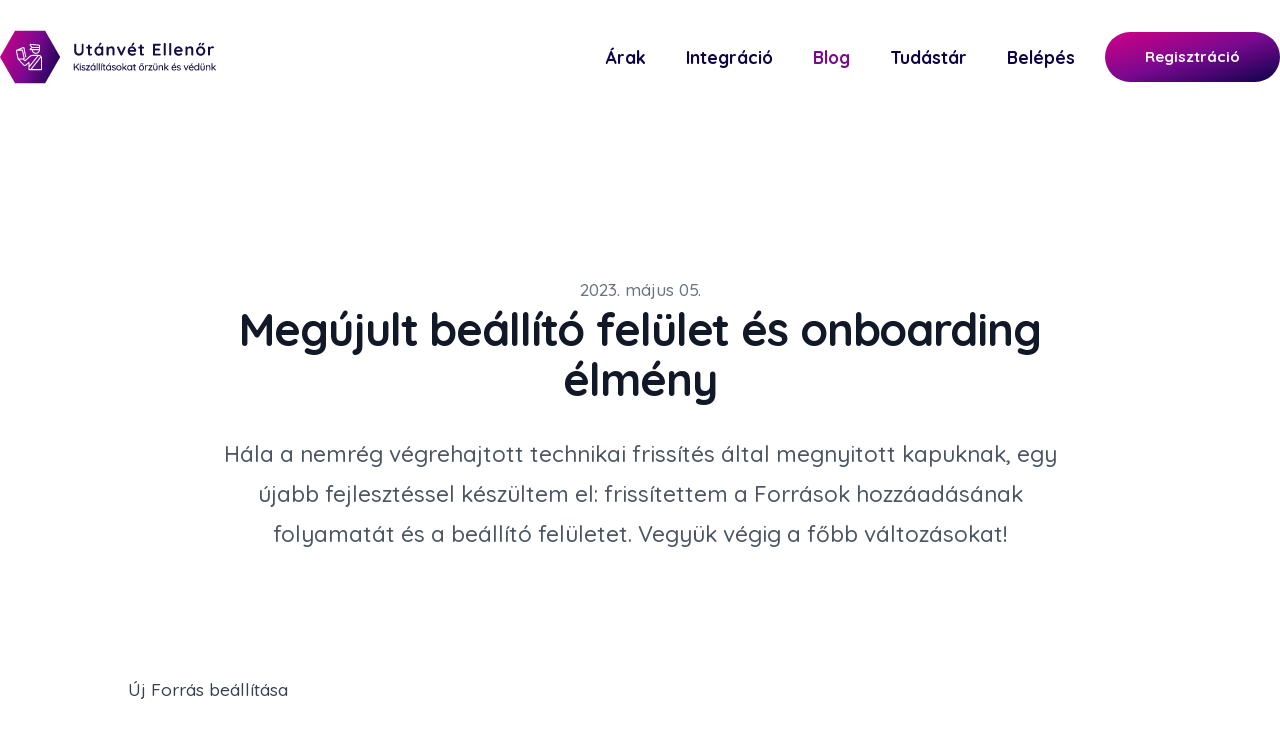

--- FILE ---
content_type: text/html; charset=UTF-8
request_url: https://utanvet-ellenor.hu/blog/megujult-beallito-felulet-es-onboarding-elmeny
body_size: 47797
content:









    <!DOCTYPE html>
    <html lang="hu-HU" class="h-full bg-white font-medium">
        <head>
                            <meta charset="utf-8">
<meta http-equiv="X-UA-Compatible" content="IE=edge">
<meta name="viewport" content="width=device-width, initial-scale=1.0">

<script>
  var appId = 'utanvet_ellenor_backend';
  var language = 'hu-HU'
</script>


    <style>:root{--dp-menu-padding:6px 8px;--dp-animation-duration:.1s;--dp-action-row-transtion:all .2s ease-in;--dp-font-family:-apple-system,blinkmacsystemfont,"Segoe UI",roboto,oxygen,ubuntu,cantarell,"Open Sans","Helvetica Neue",sans-serif;--dp-border-radius:4px;--dp-cell-border-radius:4px;--dp-button-height:35px;--dp-month-year-row-height:35px;--dp-month-year-row-button-size:25px;--dp-button-icon-height:20px;--dp-calendar-wrap-padding:0 5px;--dp-cell-size:35px;--dp-cell-padding:5px;--dp-common-padding:10px;--dp-input-icon-padding:35px;--dp-input-padding:6px 30px 6px 12px;--dp-menu-min-width:260px;--dp-action-buttons-padding:1px 6px;--dp-row-margin:5px 0;--dp-calendar-header-cell-padding:.5rem;--dp-multi-calendars-spacing:10px;--dp-overlay-col-padding:3px;--dp-time-inc-dec-button-size:32px;--dp-font-size:1rem;--dp-preview-font-size:.8rem;--dp-time-font-size:2rem;--dp-action-button-height:22px;--dp-action-row-padding:8px}:root{--dp-preview-font-size:12px}:root{--jexcel-border-color:#000}*,:after,:before{--tw-border-spacing-x:0;--tw-border-spacing-y:0;--tw-translate-x:0;--tw-translate-y:0;--tw-rotate:0;--tw-skew-x:0;--tw-skew-y:0;--tw-scale-x:1;--tw-scale-y:1;--tw-pan-x: ;--tw-pan-y: ;--tw-pinch-zoom: ;--tw-scroll-snap-strictness:proximity;--tw-gradient-from-position: ;--tw-gradient-via-position: ;--tw-gradient-to-position: ;--tw-ordinal: ;--tw-slashed-zero: ;--tw-numeric-figure: ;--tw-numeric-spacing: ;--tw-numeric-fraction: ;--tw-ring-inset: ;--tw-ring-offset-width:0px;--tw-ring-offset-color:#fff;--tw-ring-color:rgb(86 65 215 / .5);--tw-ring-offset-shadow:0 0 #0000;--tw-ring-shadow:0 0 #0000;--tw-shadow:0 0 #0000;--tw-shadow-colored:0 0 #0000;--tw-blur: ;--tw-brightness: ;--tw-contrast: ;--tw-grayscale: ;--tw-hue-rotate: ;--tw-invert: ;--tw-saturate: ;--tw-sepia: ;--tw-drop-shadow: ;--tw-backdrop-blur: ;--tw-backdrop-brightness: ;--tw-backdrop-contrast: ;--tw-backdrop-grayscale: ;--tw-backdrop-hue-rotate: ;--tw-backdrop-invert: ;--tw-backdrop-opacity: ;--tw-backdrop-saturate: ;--tw-backdrop-sepia: ;--tw-contain-size: ;--tw-contain-layout: ;--tw-contain-paint: ;--tw-contain-style: }::backdrop{--tw-border-spacing-x:0;--tw-border-spacing-y:0;--tw-translate-x:0;--tw-translate-y:0;--tw-rotate:0;--tw-skew-x:0;--tw-skew-y:0;--tw-scale-x:1;--tw-scale-y:1;--tw-pan-x: ;--tw-pan-y: ;--tw-pinch-zoom: ;--tw-scroll-snap-strictness:proximity;--tw-gradient-from-position: ;--tw-gradient-via-position: ;--tw-gradient-to-position: ;--tw-ordinal: ;--tw-slashed-zero: ;--tw-numeric-figure: ;--tw-numeric-spacing: ;--tw-numeric-fraction: ;--tw-ring-inset: ;--tw-ring-offset-width:0px;--tw-ring-offset-color:#fff;--tw-ring-color:rgb(86 65 215 / .5);--tw-ring-offset-shadow:0 0 #0000;--tw-ring-shadow:0 0 #0000;--tw-shadow:0 0 #0000;--tw-shadow-colored:0 0 #0000;--tw-blur: ;--tw-brightness: ;--tw-contrast: ;--tw-grayscale: ;--tw-hue-rotate: ;--tw-invert: ;--tw-saturate: ;--tw-sepia: ;--tw-drop-shadow: ;--tw-backdrop-blur: ;--tw-backdrop-brightness: ;--tw-backdrop-contrast: ;--tw-backdrop-grayscale: ;--tw-backdrop-hue-rotate: ;--tw-backdrop-invert: ;--tw-backdrop-opacity: ;--tw-backdrop-saturate: ;--tw-backdrop-sepia: ;--tw-contain-size: ;--tw-contain-layout: ;--tw-contain-paint: ;--tw-contain-style: }*,:after,:before{box-sizing:border-box;border-width:0;border-style:solid;border-color:#e5e7eb}:after,:before{--tw-content:""}:host,html{line-height:1.5;-webkit-text-size-adjust:100%;-moz-tab-size:4;-o-tab-size:4;tab-size:4;font-family:Quicksand,-apple-system,BlinkMacSystemFont,Segoe UI,Roboto,Helvetica Neue,Arial,Noto Sans,sans-serif,"Apple Color Emoji","Segoe UI Emoji",Segoe UI Symbol,"Noto Color Emoji";font-feature-settings:normal;font-variation-settings:normal}body{margin:0;line-height:inherit}h1,h3{font-size:inherit;font-weight:inherit}a{color:inherit;text-decoration:inherit}:-moz-focusring{outline:auto}:-moz-ui-invalid{box-shadow:none}::-webkit-inner-spin-button,::-webkit-outer-spin-button{height:auto}::-webkit-search-decoration{-webkit-appearance:none}::-webkit-file-upload-button{-webkit-appearance:button;font:inherit}figure,h1,h3,p{margin:0}ul{list-style:none;margin:0;padding:0}img,svg{display:block;vertical-align:middle}img{max-width:100%;height:auto}::-webkit-datetime-edit-fields-wrapper{padding:0}::-webkit-date-and-time-value{min-height:1.5em;text-align:inherit}::-webkit-datetime-edit{display:inline-flex}::-webkit-datetime-edit,::-webkit-datetime-edit-day-field,::-webkit-datetime-edit-hour-field,::-webkit-datetime-edit-meridiem-field,::-webkit-datetime-edit-millisecond-field,::-webkit-datetime-edit-minute-field,::-webkit-datetime-edit-month-field,::-webkit-datetime-edit-second-field,::-webkit-datetime-edit-year-field{padding-top:0;padding-bottom:0}.container{width:100%;margin-right:auto;margin-left:auto;padding-right:1rem;padding-left:1rem}@media (min-width:640px){.container{max-width:640px}}@media (min-width:768px){.container{max-width:768px}}@media (min-width:1024px){.container{max-width:1024px}}@media (min-width:1280px){.container{max-width:1280px;padding-right:0;padding-left:0}}@media (min-width:1536px){.container{max-width:1536px}}.prose{color:var(--tw-prose-body);max-width:65ch}.prose :where(p):not(:where([class~=not-prose],[class~=not-prose] *)){margin-top:1.25em;margin-bottom:1.25em}.prose :where(h3):not(:where([class~=not-prose],[class~=not-prose] *)){color:var(--tw-prose-headings);font-weight:600;font-size:1.25em;margin-top:1.6em;margin-bottom:.6em;line-height:1.6}.prose{--tw-prose-body:#374151;--tw-prose-headings:#111827;--tw-prose-lead:#4b5563;--tw-prose-links:#111827;--tw-prose-bold:#111827;--tw-prose-counters:#6b7280;--tw-prose-bullets:#d1d5db;--tw-prose-hr:#e5e7eb;--tw-prose-quotes:#111827;--tw-prose-quote-borders:#e5e7eb;--tw-prose-captions:#6b7280;--tw-prose-kbd:#111827;--tw-prose-kbd-shadows:17 24 39;--tw-prose-code:#111827;--tw-prose-pre-code:#e5e7eb;--tw-prose-pre-bg:#1f2937;--tw-prose-th-borders:#d1d5db;--tw-prose-td-borders:#e5e7eb;--tw-prose-invert-body:#d1d5db;--tw-prose-invert-headings:#fff;--tw-prose-invert-lead:#9ca3af;--tw-prose-invert-links:#fff;--tw-prose-invert-bold:#fff;--tw-prose-invert-counters:#9ca3af;--tw-prose-invert-bullets:#4b5563;--tw-prose-invert-hr:#374151;--tw-prose-invert-quotes:#f3f4f6;--tw-prose-invert-quote-borders:#374151;--tw-prose-invert-captions:#9ca3af;--tw-prose-invert-kbd:#fff;--tw-prose-invert-kbd-shadows:255 255 255;--tw-prose-invert-code:#fff;--tw-prose-invert-pre-code:#d1d5db;--tw-prose-invert-pre-bg:rgb(0 0 0 / 50%);--tw-prose-invert-th-borders:#4b5563;--tw-prose-invert-td-borders:#374151;font-size:1rem;line-height:1.75}.prose :where(h3 + *):not(:where([class~=not-prose],[class~=not-prose] *)){margin-top:0}.prose :where(.prose > :first-child):not(:where([class~=not-prose],[class~=not-prose] *)){margin-top:0}.prose :where(.prose > :last-child):not(:where([class~=not-prose],[class~=not-prose] *)){margin-bottom:0}.prose-sm{font-size:.875rem;line-height:1.7142857}.prose-sm :where(p):not(:where([class~=not-prose],[class~=not-prose] *)){margin-top:1.1428571em;margin-bottom:1.1428571em}.prose-sm :where(h3):not(:where([class~=not-prose],[class~=not-prose] *)){font-size:1.2857143em;margin-top:1.5555556em;margin-bottom:.4444444em;line-height:1.5555556}.prose-sm :where(h3 + *):not(:where([class~=not-prose],[class~=not-prose] *)){margin-top:0}.prose-sm :where(.prose-sm > :first-child):not(:where([class~=not-prose],[class~=not-prose] *)){margin-top:0}.prose-sm :where(.prose-sm > :last-child):not(:where([class~=not-prose],[class~=not-prose] *)){margin-bottom:0}.button{display:inline-block;align-items:center;border-radius:9999px;--tw-bg-opacity:1;background-color:rgb(243 244 246 / var(--tw-bg-opacity,1));padding:.75rem 2rem;font-size:.75rem;line-height:1rem;font-weight:700;--tw-text-opacity:1;color:rgb(33 22 105 / var(--tw-text-opacity,1))}.button.is-primary{--tw-text-opacity:1;color:rgb(255 255 255 / var(--tw-text-opacity,1));background-image:linear-gradient(to bottom right,#d20087,#79098f,#0c024a)}picture{display:block;overflow:hidden}picture img{height:auto;width:100%}.lazyload{filter:blur(20px)}.prose{overflow:hidden}html{font-family:Quicksand,-apple-system,BlinkMacSystemFont,Segoe UI,Roboto,Helvetica Neue,Arial,Noto Sans,sans-serif,"Apple Color Emoji","Segoe UI Emoji",Segoe UI Symbol,"Noto Color Emoji";font-size:16px;color:#0c024a}.absolute{position:absolute}.relative{position:relative}.inset-x-0{left:0;right:0}.-top-40{top:-10rem}.left-\[calc\(50\%\+3rem\)\]{left:calc(50% + 3rem)}.left-\[calc\(50\%-11rem\)\]{left:calc(50% - 11rem)}.top-\[calc\(100\%-1rem\)\]{top:calc(100% - 1rem)}.-z-10{z-index:-10}.z-50{z-index:50}.m-2{margin:.5rem}.mx-auto{margin-left:auto;margin-right:auto}.mb-2{margin-bottom:.5rem}.mr-0{margin-right:0}.mt-6{margin-top:1.5rem}.flex{display:flex}.hidden{display:none}.aspect-\[1155\/678\]{aspect-ratio:1155/678}.h-full{height:100%}.min-h-full{min-height:100%}.w-48{width:12rem}.w-\[36\.125rem\]{width:36.125rem}.w-full{width:100%}.max-w-2xl{max-width:42rem}.max-w-screen-lg{max-width:1024px}.max-w-screen-xl{max-width:1280px}.-translate-x-1\/2{--tw-translate-x:-50%;transform:translate(var(--tw-translate-x),var(--tw-translate-y)) rotate(var(--tw-rotate)) skew(var(--tw-skew-x)) skewY(var(--tw-skew-y)) scaleX(var(--tw-scale-x)) scaleY(var(--tw-scale-y))}.rotate-\[30deg\]{--tw-rotate:30deg;transform:translate(var(--tw-translate-x),var(--tw-translate-y)) rotate(var(--tw-rotate)) skew(var(--tw-skew-x)) skewY(var(--tw-skew-y)) scaleX(var(--tw-scale-x)) scaleY(var(--tw-scale-y))}.transform-gpu{transform:translate3d(var(--tw-translate-x),var(--tw-translate-y),0) rotate(var(--tw-rotate)) skew(var(--tw-skew-x)) skewY(var(--tw-skew-y)) scaleX(var(--tw-scale-x)) scaleY(var(--tw-scale-y))}.flex-col{flex-direction:column}.flex-wrap{flex-wrap:wrap}.items-center{align-items:center}.justify-end{justify-content:flex-end}.justify-between{justify-content:space-between}.overflow-hidden{overflow:hidden}.bg-white{--tw-bg-opacity:1;background-color:rgb(255 255 255 / var(--tw-bg-opacity,1))}.bg-gradient-to-tr{background-image:linear-gradient(to top right,var(--tw-gradient-stops))}.from-\[\#ff80b5\]{--tw-gradient-from:#ff80b5 var(--tw-gradient-from-position);--tw-gradient-to:rgb(255 128 181 / 0) var(--tw-gradient-to-position);--tw-gradient-stops:var(--tw-gradient-from),var(--tw-gradient-to)}.to-\[\#9089fc\]{--tw-gradient-to:#9089fc var(--tw-gradient-to-position)}.p-2{padding:.5rem}.px-4{padding-left:1rem;padding-right:1rem}.px-6{padding-left:1.5rem;padding-right:1.5rem}.py-4{padding-top:1rem;padding-bottom:1rem}.pb-12{padding-bottom:3rem}.pt-24{padding-top:6rem}.text-center{text-align:center}.text-2xl{font-size:1.5rem;line-height:2rem}.text-sm{font-size:.875rem;line-height:1.25rem}.text-xs{font-size:.75rem;line-height:1rem}.font-bold{font-weight:700}.font-medium{font-weight:500}.tracking-tight{letter-spacing:-.025em}.text-gray-500{--tw-text-opacity:1;color:rgb(107 114 128 / var(--tw-text-opacity,1))}.text-gray-600{--tw-text-opacity:1;color:rgb(75 85 99 / var(--tw-text-opacity,1))}.text-gray-900{--tw-text-opacity:1;color:rgb(17 24 39 / var(--tw-text-opacity,1))}.text-purple-500{--tw-text-opacity:1;color:rgb(121 9 143 / var(--tw-text-opacity,1))}.opacity-30{opacity:.3}.blur-3xl{--tw-blur:blur(64px);filter:var(--tw-blur) var(--tw-brightness) var(--tw-contrast) var(--tw-grayscale) var(--tw-hue-rotate) var(--tw-invert) var(--tw-saturate) var(--tw-sepia) var(--tw-drop-shadow)}@media (min-width:640px){.sm\:left-\[calc\(50\%\+36rem\)\]{left:calc(50% + 36rem)}.sm\:left-\[calc\(50\%-30rem\)\]{left:calc(50% - 30rem)}.sm\:top-\[calc\(100\%-20rem\)\]{top:calc(100% - 20rem)}.sm\:w-\[72\.1875rem\]{width:72.1875rem}.sm\:pb-16{padding-bottom:4rem}.sm\:pt-32{padding-top:8rem}.sm\:text-3xl{font-size:1.875rem;line-height:2.25rem}.sm\:text-base{font-size:1rem;line-height:1.5rem}.sm\:leading-6{line-height:1.5rem}}@media (min-width:768px){html{font-size:20px}.md\:justify-center{justify-content:center}.md\:px-0{padding-left:0;padding-right:0}.md\:py-8{padding-top:2rem;padding-bottom:2rem}}@media (min-width:1024px){.lg\:flex{display:flex}.lg\:hidden{display:none}.lg\:justify-center{justify-content:center}.lg\:px-8{padding-left:2rem;padding-right:2rem}.lg\:text-4xl{font-size:2.25rem;line-height:2.5rem}.lg\:text-lg{font-size:1.125rem;line-height:1.75rem}.lg\:text-sm{font-size:.875rem;line-height:1.25rem}.lg\:leading-8{line-height:2rem}}</style>

<script type="module">!function(){const e=document.createElement("link").relList;if(!(e&&e.supports&&e.supports("modulepreload"))){for(const e of document.querySelectorAll('link[rel="modulepreload"]'))r(e);new MutationObserver((e=>{for(const o of e)if("childList"===o.type)for(const e of o.addedNodes)if("LINK"===e.tagName&&"modulepreload"===e.rel)r(e);else if(e.querySelectorAll)for(const o of e.querySelectorAll("link[rel=modulepreload]"))r(o)})).observe(document,{childList:!0,subtree:!0})}function r(e){if(e.ep)return;e.ep=!0;const r=function(e){const r={};return e.integrity&&(r.integrity=e.integrity),e.referrerpolicy&&(r.referrerPolicy=e.referrerpolicy),"use-credentials"===e.crossorigin?r.credentials="include":"anonymous"===e.crossorigin?r.credentials="omit":r.credentials="same-origin",r}(e);fetch(e.href,r)}}();</script>
<script>!function(){var e=document.createElement("script");if(!("noModule"in e)&&"onbeforeload"in e){var t=!1;document.addEventListener("beforeload",(function(n){if(n.target===e)t=!0;else if(!n.target.hasAttribute("nomodule")||!t)return;n.preventDefault()}),!0),e.type="module",e.src=".",document.head.appendChild(e),e.remove()}}();</script>
<script src="https://utanvet-ellenor.hu/dist/assets/polyfills-legacy.ff4adb66.js" nomodule onload="e=new CustomEvent(&#039;vite-script-loaded&#039;, {detail:{path: &#039;vite/legacy-polyfills&#039;}});document.dispatchEvent(e);" integrity="sha384-z/n554PMM0mtIsTLGUITcjNfceynsQ00fuWETwq3Rm6zE/OOeZZd5yC7kODDGQBc"></script>
<script type="module" src="https://utanvet-ellenor.hu/dist/assets/app.fefba6e8.js" crossorigin onload="e=new CustomEvent(&#039;vite-script-loaded&#039;, {detail:{path: &#039;src/js/app.js&#039;}});document.dispatchEvent(e);" integrity="sha384-0dnBPasEl3lQmLWGKqmBzN71bTyrI3UXkrq20ukKJs+rYpECzjNhjyDZXwmspwYR"></script>
<link href="https://utanvet-ellenor.hu/dist/assets/app.26c978f9.css" rel="stylesheet" media="print" onload="this.media=&#039;all&#039;">
<script src="https://utanvet-ellenor.hu/dist/assets/app-legacy.1bf7d487.js" nomodule onload="e=new CustomEvent(&#039;vite-script-loaded&#039;, {detail:{path: &#039;src/js/app-legacy.js&#039;}});document.dispatchEvent(e);" integrity="sha384-ATXsi+R4MIYUgAnSNytHPSziaRJOh0iYuPOq2BJzUeSX5ZNsk8NjGYoItuw1TeMh"></script>

<script>
    window.csrfToken = 'p6c8_YwCxoKAbpUJ9j5jngm4CTVXHTZT-7_nNfqaDM72uUyIuOahN5eUeaXaS6LJ8w3dbJxnDdk40nFeD0tZJ8_X1mLL9VSJo8EZse6DzX4=';

    document.addEventListener('DOMContentLoaded', function(){
        let tokenHolder = document.querySelectorAll('[name="CRAFT_CSRF_TOKEN"]');
        if (tokenHolder) {
            for (var i = tokenHolder.length - 1; i >= 0; i--) {
                tokenHolder[i].value = 'p6c8_YwCxoKAbpUJ9j5jngm4CTVXHTZT-7_nNfqaDM72uUyIuOahN5eUeaXaS6LJ8w3dbJxnDdk40nFeD0tZJ8_X1mLL9VSJo8EZse6DzX4=';
            }
        }
    });
</script>
<script>
  window.endpoints = {
    gql: '/api/gql',
    entries: {
      save: '/actions/entries/save-entry'
    },
    users: {
      login: '/actions/users/login',
      save: '/actions/users/save-user',
      session: '/actions/users/session-info',
      password: {
        set: '/actions/users/set-password',
        reset: '/actions/users/send-password-reset-email',
      },
      delete: '/actions/utanvetellenorbackendmodule/users/delete'
    },
    commerce: {
      paymentSources: {
        add: '/actions/commerce/payment-sources/add',
        get: '/actions/utanvetellenorbackendmodule/payment-sources/get',
        getDefault: '/actions/utanvetellenorbackendmodule/payment-sources/get-default',
        delete: '/actions/commerce/payment-sources/delete',
      },
    },
    origins: {
      get: '/actions/utanvetellenorbackendmodule/origins/get',
      requestCount: '/actions/utanvetellenorbackendmodule/origins/request-count'
    },
    subscriptions: {
      subscribe: {
        shoprenter: '/actions/utanvetellenorbackendmodule/shoprenter/subscriptions/subscribe',
        shopify: '/actions/utanvetellenorbackendmodule/shopify/subscriptions/subscribe',
        regular: '/actions/commerce/subscriptions/subscribe'
      },
      updatePaymentMethod: {
        shoprenter: '/actions/utanvetellenorbackendmodule/shoprenter/subscriptions/funding-source-change'
      },
      retry: '/actions/utanvetellenorbackendmodule/subscriptions/retry',
      switch: '/actions/utanvetellenorbackendmodule/subscriptions/switch',
      cancel: '/actions/utanvetellenorbackendmodule/subscriptions/cancel',
      reactivate: '/actions/utanvetellenorbackendmodule/subscriptions/reactivate'
    },
    coupon: {
      check: '/actions/utanvetellenorbackendmodule/coupon/check',
      getUserCoupon: '/actions/utanvetellenorbackendmodule/coupon/get-user-coupon',
    },
    orderStates: {
      shoprenter: {
        list: '/actions/utanvetellenorbackendmodule/shoprenter/order-states/list'
      }
    },
    paymentModes: {
      shoprenter: {
        list: '/actions/utanvetellenorbackendmodule/shoprenter/payment-modes/list'
      }
    },
    addresses: {
      get: '/actions/utanvetellenorbackendmodule/addresses/get',
      save: '/actions/users/save-address',
      countries: '/actions/utanvetellenorbackendmodule/addresses/countries',
      taxNumberDetails: '/actions/utanvetellenorbackendmodule/addresses/get-tax-number-details'
    },
    api: {
      v1: {
        signals: '/api/v1/signals'
      },
      v2: {
        request: '/api/v2/request'
      }
    },
    legal: {
      resendDocuments: '/actions/utanvetellenorbackendmodule/legal/resend-documents'
    },
    visualizer: '/actions/utanvetellenorbackendmodule/visualizer/index'
  }
</script>

<script>
    window.translations = {"en-US":{"potential frauds blocked":"potential fraud blocked | potential frauds blocked","requests":"request | requests","signals":"signal | signals"},"hu-HU":{"Login":"Bel\u00e9p\u00e9s","Sign in":"Bejelentkez\u00e9s","Log in!":"Jelentkezz be!","Forgotten password":"Elfelejtett jelsz\u00f3","Already have an account?":"M\u00e1r van fi\u00f3kod?","Don't have an account yet?":"M\u00e9g nincs fi\u00f3kod?","Remembered?":"Eszedbe jutott?","Reset password":"Jelsz\u00f3 vissza\u00e1ll\u00edt\u00e1sa","Set new password":"\u00daj jelsz\u00f3 be\u00e1ll\u00edt\u00e1sa","Current password":"Jelenlegi jelsz\u00f3","New password":"\u00daj jelsz\u00f3","Save":"Ment\u00e9s","Cancel":"M\u00e9gse","Edit":"Szerkeszt\u00e9s","First Name":"Keresztn\u00e9v","Last Name":"Vezet\u00e9kn\u00e9v","E-mail":"E-mail","Username":"Felhaszn\u00e1l\u00f3n\u00e9v","Password":"Jelsz\u00f3","Domain":"Domain","Create account":"Fi\u00f3k l\u00e9trehoz\u00e1sa","John":"B\u00e9la","Doe":"Kov\u00e1cs","john@doe.com":"bela.kovacs@pelda.hu","Welcome back!":"\u00dcdv \u00fajra!","Click on your profile to continue":"Kattints a profilodra a folytat\u00e1shoz","Log out":"Kijelentkez\u00e9s","Register":"Regisztr\u00e1ci\u00f3","Register!":"Regisztr\u00e1lj!","Set your new password":"\u00c1ll\u00edtsd be az \u00faj jelszavadat","E-mail sent.":"E-mail elk\u00fcldve.","We sent you an e-mail to the e-mail address you provided. Please, follow the instructions in it.":"K\u00fcldt\u00fcnk egy levelet arra az e-mail c\u00edmre, amit megadt\u00e1l. K\u00e9r\u00fcnk, k\u00f6vesd az ott tal\u00e1lhat\u00f3 utas\u00edt\u00e1sokat!","I read and understood the <a class=\"underline\" target=\"_blank\" href=\"\/index.php?action=utanvetellenorbackendmodule\/legal\/privacy-policy\">Privacy Policy<\/a>.":"Megismertem \u00e9s meg\u00e9rtettem az <a class=\"underline\" target=\"_blank\" href=\"\/index.php?action=utanvetellenorbackendmodule\/legal\/privacy-policy\">Adatkezel\u00e9si T\u00e1j\u00e9koztat\u00f3t<\/a>.","I read and accept the <a class=\"underline\" target=\"_blank\" href=\"\/index.php?action=utanvetellenorbackendmodule\/legal\/terms-of-services\">Terms of Services<\/a>.":"Megismertem \u00e9s elfogadom az <a class=\"underline\" target=\"_blank\" href=\"\/index.php?action=utanvetellenorbackendmodule\/legal\/terms-of-services\">\u00c1ltal\u00e1nos Szerz\u0151d\u00e9si Felt\u00e9teleket<\/a>.","I accept the <a class=\"underline\" target=\"_blank\" href=\"\/index.php?action=utanvetellenorbackendmodule\/legal\/joint-data-management-agreement-document\">Joint Data Management Agreement<\/a> and undertake to provide my customers with the necessary data management information.":"Elfogadom a <a class=\"underline\" target=\"_blank\" href=\"\/index.php?action=utanvetellenorbackendmodule\/legal\/joint-data-management-agreement-document\">K\u00f6z\u00f6s Adatkezel\u00e9si Meg\u00e1llapod\u00e1st<\/a> \u00e9s v\u00e1llalom, hogy a v\u00e1s\u00e1rl\u00f3im sz\u00e1m\u00e1ra a sz\u00fcks\u00e9ges adatkezel\u00e9si t\u00e1j\u00e9koztat\u00e1sokat megadom.","Registration successful!":"Regisztr\u00e1ci\u00f3 sikeres!","We\u2019ve sent a confirmation message to the email address you provided. Please confirm your registration.":"Meger\u0151s\u00edt\u0151 \u00fczenetet k\u00fcldt\u00fcnk a megadott e-mail c\u00edmre \u2013 igazold vissza a regisztr\u00e1ci\u00f3dat!","If you don\u2019t have an account yet, <a href=\"{url}\" class=\"font-medium text-pink-600 hover:text-pink-500\">sign up!<\/a>":"Ha m\u00e9g nincs fi\u00f3kod, <a href=\"{url}\" class=\"font-medium text-pink-600 hover:text-pink-500\">regisztr\u00e1lj!<\/a>","Already have an account? <a href=\"{url}\" class=\"font-medium text-pink-600 hover:text-pink-500\">Sign in!<\/a>":"M\u00e1r van fi\u00f3kod? <a href=\"{url}\" class=\"font-medium text-pink-600 hover:text-pink-500\">Jelentkezz be!<\/a>","Did you remember? <a href=\"{url}\" class=\"font-medium text-pink-600 hover:text-pink-500\">Sign in!<\/a>":"Eszedbe jutott? <a href=\"{url}\" class=\"font-medium text-pink-600 hover:text-pink-500\">Jelentkezz be!<\/a>","Did you remember your password? <a href=\"{url}\" class=\"font-medium text-pink-600 hover:text-pink-500\">Sign in!<\/a>":"Eszedbe jutott a jelszavad? <a href=\"{url}\" class=\"font-medium text-pink-600 hover:text-pink-500\">Jelentkezz be!<\/a>","Login successful!":"Bejelentkez\u00e9s sikeres!","Login failed!":"Sikertelen bejelentkez\u00e9s!","Redirecting...":"\u00c1tir\u00e1ny\u00edt\u00e1s...","Signals":"Visszajelz\u00e9sek","Here you can find all the Signals you submitted into our systems.":"Itt megtal\u00e1lod azokat a Visszajelz\u00e9seket, amiket eddig a rendszer\u00fcnkbe k\u00fcldt\u00e9l.","Once you start sending Signals into our systems, they will be listed here.":"Amint elkezdesz Visszajelz\u00e9seket k\u00fcldeni a rendszer\u00fcnkbe, azok itt fognak megjelenni.","Name":"N\u00e9v","Origin":"Forr\u00e1s","Submission date":"Bek\u00fcld\u00e9s ideje","Result":"Eredm\u00e9ny","Allowed":"Enged\u00e9lyezve","Blocked":"Blokkolva","No Signals found.":"Nem tal\u00e1lhat\u00f3k Visszajelz\u00e9sek.","Requests":"Lek\u00e9r\u00e9sek","Here you can find all the Requests you sent to our systems.":"Itt megtal\u00e1lod azokat a Lek\u00e9r\u00e9seket, amiket eddig a rendszer\u00fcnknek k\u00fcldt\u00e9l.","No Requests found.":"Nem tal\u00e1lhat\u00f3k Lek\u00e9r\u00e9sek.","Origins":"Forr\u00e1sok","API Keys provide access to our services via our API endpoints.":"Az API kulcsokkal f\u00e9rsz hozz\u00e1 a szolg\u00e1ltat\u00e1sainkhoz.","You can see all your Origins associated with this account.":"Itt tal\u00e1lod a fi\u00f3kodhoz t\u00e1rs\u00edtott \u00f6sszes Forr\u00e1st.","Add Origin":"Forr\u00e1s hozz\u00e1ad\u00e1sa","Requests this month":"Lek\u00e9r\u00e9sek ebben a h\u00f3napban","Add a new Origin to your account!":"Adj a fi\u00f3kodhoz egy \u00faj Forr\u00e1st!","You don't have any Origin added yet!":"M\u00e9g nem adt\u00e1l hozz\u00e1 Forr\u00e1st a fi\u00f3kodhoz!","Create Origin":"Forr\u00e1s l\u00e9trehoz\u00e1sa","No Origins so far.":"M\u00e9g nincs egyetlen forr\u00e1s sem.","Create one, and you can start checking customers right away!":"Hozz l\u00e9tre egyet, \u00e9s kezd\u0151dhet is a v\u00e1s\u00e1rl\u00f3k sz\u0171r\u00e9se!","Only 2 steps left!":"M\u00e1r csak 2 l\u00e9p\u00e9s!","Public":"Nyilv\u00e1nos","Public API Key":"Nyilv\u00e1nos kulcs","Private":"Titkos","Private API Key":"Priv\u00e1t kulcs","Origin URL":"Forr\u00e1s URL","From what URL will be the signals coming?":"Milyen URL-r\u0151l \u00e9rkeznek majd a k\u00e9r\u00e9sek?","Origin Type":"Forr\u00e1s t\u00edpusa","What e-commerce solution do you use?":"Milyen e-commerce megold\u00e1st haszn\u00e1lsz?","Origin: {title}":"Forr\u00e1s: {title}","Origin details":"Forr\u00e1s r\u00e9szletei","Unknown":"Ismeretlen","Go to Shoprenter dashboard":"Ugr\u00e1s a Shoprenter fel\u00fclet\u00e9re","Loading data...":"Adatok bet\u00f6lt\u00e9se folyamatban...","An error occurred while loading Origin data.":"Hiba t\u00f6rt\u00e9nt a Forr\u00e1s adatainak bet\u00f6lt\u00e9se sor\u00e1n.","New":"\u00daj","Boxy compatibility":"Boxy kompatibilit\u00e1s","Disable fulfillment blocking":"Fulfillment blokkol\u00e1s tilt\u00e1sa","Plan":"Csomag","Pending amount":"F\u00fcgg\u0151ben l\u00e9v\u0151 \u00f6sszeg","Payment provider response":"Fizet\u00e9si szolg\u00e1ltat\u00f3 v\u00e1lasza","Suspension date":"Felf\u00fcggeszt\u00e9s ideje","An error occurred!":"Hiba t\u00f6rt\u00e9nt!","Please contact us! (Error: ":"K\u00e9rj\u00fck, vedd fel vel\u00fcnk a kapcsolatot! (Hiba: ","Exceptions":"Kiv\u00e9telek","Select decision":"V\u00e1lassz d\u00f6nt\u00e9st","Decision":"D\u00f6nt\u00e9s","Manage allowed or disallowed Exceptions.":"Enged\u00e9lyezett vagy tiltott Kiv\u00e9telek kezel\u00e9se.","Here you can add Exception which will override global data: if a hash is stored as an Exception, it will be allowed \/ blocked regardless what our data says.":"Itt k\u00e9zzel is megadhatsz olyan Kiv\u00e9teleket, melyekkel manu\u00e1lisan fel\u00fclb\u00edr\u00e1lhatod a glob\u00e1lis adatokat: ha egy hash Kiv\u00e9telk\u00e9nt van elt\u00e1rolva, akkor enged\u00e9lyezni \/ blokkolni fogjuk, tekintet n\u00e9lk\u00fcl arra, hogy az ellen\u0151rz\u00e9s milyen eredm\u00e9nyre jutna.","Add Exception":"Kiv\u00e9tel hozz\u00e1ad\u00e1sa","Add a new Exception to your account!":"Adj a fi\u00f3kodhoz egy \u00faj Kiv\u00e9telt!","You don't have any Exception added yet!":"M\u00e9g nem adt\u00e1l hozz\u00e1 Kiv\u00e9telt a fi\u00f3kodhoz!","Create Exception":"Kiv\u00e9tel l\u00e9trehoz\u00e1sa","Exception URL":"Kiv\u00e9tel URL","Exception Type":"Kiv\u00e9tel t\u00edpusa","Exception: {title}":"Kiv\u00e9tel: {title}","Exception details":"Kiv\u00e9tel r\u00e9szletei","Date created":"L\u00e9trehoz\u00e1s ideje","Always allow":"Mindig enged\u00e9lyezze","Always block":"Mindig tiltsa","Type":"T\u00edpus","Edit Exception":"Kiv\u00e9tel szerkeszt\u00e9se","Save Exception":"Kiv\u00e9tel ment\u00e9se","Delete Exception":"Kiv\u00e9tel t\u00f6rl\u00e9se","Back":"Vissza","What type of Exception would you like to add?":"Milyen t\u00edpus\u00fa Kiv\u00e9telt szeretn\u00e9l hozz\u00e1adni?","Before hashing, we also remove the part after the + sign and, for Gmail addresses, dots as well. You do not need to create additional Exceptions for these variants.":"Hashel\u00e9s el\u0151tt gondoskodunk a + jel ut\u00e1ni r\u00e9sz, Gmail-es c\u00edmek eset\u00e9n a pontok elt\u00e1vol\u00edt\u00e1s\u00e1r\u00f3l is, ezen vari\u00e1nsoknak nem sz\u00fcks\u00e9ges tov\u00e1bbi Kiv\u00e9telt l\u00e9trehoznod.","Hash to save":"Mentend\u0151 hash","Click the button to delete the Exception. Future checks for this hash will be answered based on global data.":"A gombra kattintva t\u00f6r\u00f6lheted a Kiv\u00e9telt. A hash-re vonatkoz\u00f3 tov\u00e1bbi lek\u00e9r\u00e9seket a rendszer a glob\u00e1lis adatok alapj\u00e1n fogja megv\u00e1laszolni.","Hash generated from the email address is stored.":"A c\u00edmb\u0151l gener\u00e1lt hash-t t\u00e1roljuk el.","Phone number is stored.":"A telefonsz\u00e1mot t\u00e1roljuk el.","Block the customer regardless of global data.":"A v\u00e1s\u00e1rl\u00f3t a glob\u00e1lis adatokra tekintet n\u00e9lk\u00fcl tiltani fogjuk.","Allow the customer regardless of global data.":"A v\u00e1s\u00e1rl\u00f3t a glob\u00e1lis adatokra tekintet n\u00e9lk\u00fcl enged\u00e9lyezni fogjuk.","Exception was saved successfully.":"Kiv\u00e9tel ment\u00e9se sikeres.","An error occurred while saving the Exception.":"Hiba t\u00f6rt\u00e9nt a Kiv\u00e9tel ment\u00e9se sor\u00e1n.","Exception was deleted successfully.":"Kiv\u00e9tel t\u00f6rl\u00e9se sikeres.","An error occurred while deleting the Exception.":"Hiba t\u00f6rt\u00e9nt a Kiv\u00e9tel t\u00f6rl\u00e9se sor\u00e1n.","Previous":"El\u0151z\u0151","Next":"K\u00f6vetkez\u0151","page":"oldal","Dashboard":"Vez\u00e9rl\u0151pult","Statistics about your account.":"Statisztika a fi\u00f3kodr\u00f3l.","the number of cases where, based on the customer\u2019s known history, we block or recommend blocking the cash on delivery payment method for the webshop engine is distributed across {number} unique hashes.":"azon esetek sz\u00e1ma, amikor a v\u00e1s\u00e1rl\u00f3n\u00e1l \u2013 az \u00e1ltalunk ismert el\u0151\u00e9lete alapj\u00e1n \u2013 letiltjuk\/letilt\u00e1sra javasoljuk a webshop motornak az ut\u00e1nv\u00e9tes fizet\u00e9si m\u00f3dot \u2013 {number} egyedi hash k\u00f6z\u00f6tt oszlik el.","the number of cases where your integrated systems query Ut\u00e1nv\u00e9t Ellen\u0151r to check what is known about a given customer \u2013 the requests are distributed across {number} unique hashes.":"azon esetek sz\u00e1ma, amikor a bek\u00f6t\u00f6tt rendszereid az Ut\u00e1nv\u00e9t Ellen\u0151rt\u0151l lek\u00e9rdezik, hogy mit tud az adott v\u00e1s\u00e1rl\u00f3r\u00f3l \u2013 a lek\u00e9r\u00e9sek {number} egyedi hash k\u00f6z\u00f6tt oszlanak el.","the total amount of data you have submitted regarding delivery success \u2014 this is how much you have contributed to improving the system.":"az \u00e1ltalad a k\u00e9zbes\u00edt\u00e9s sikeress\u00e9g\u00e9re vonatkoz\u00f3, \u00f6sszesen bek\u00fcld\u00f6tt adat \u2013 ennyivel j\u00e1rult\u00e1l hozz\u00e1 a rendszer jav\u00edt\u00e1s\u00e1hoz.","the product of the per-parcel loss you provided and the number of blocked requests.":"az \u00e1ltalad megadott csomagonk\u00e9nti vesztes\u00e9g \u00e9s a blokkolt lek\u00e9r\u00e9sek sz\u00e1m\u00e1nak szorzata.","calculation formula:":"sz\u00e1m\u00edt\u00e1s\u00e1nak k\u00e9plete:","(total savings \u2212 subscription fee) \/ subscription fee * 100%":"(\u00f6sszes sp\u00f3rol\u00e1s - el\u0151fizet\u00e9si d\u00edj) \/ el\u0151fizet\u00e9si d\u00edj * 100%","for the Origin, the limits defined by the current plan are temporarily not applied.":"a Forr\u00e1s eset\u00e9ben ideiglenesen az aktu\u00e1lis csomag \u00e1ltal meghat\u00e1rozott limitek nem \u00e9rv\u00e9nyes\u00fclnek.","Account Settings":"Fi\u00f3k be\u00e1ll\u00edt\u00e1sai","Personal Details":"Szem\u00e9lyes adatok","Update Account":"Fi\u00f3k friss\u00edt\u00e9se","Billing Details":"Sz\u00e1ml\u00e1z\u00e1si adatok","Billing address":"Sz\u00e1ml\u00e1z\u00e1si c\u00edm","Issued invoices":"Ki\u00e1ll\u00edtott sz\u00e1ml\u00e1k","No invoices have been issued for this account yet. Once a charge is made to the saved card, the invoice will be issued automatically, sent to you, and made available for download here.":"Ehhez a fi\u00f3khoz kapcsol\u00f3d\u00f3an m\u00e9g nem \u00e1ll\u00edtottunk ki sz\u00e1ml\u00e1t. Amint terhel\u00e9s t\u00f6rt\u00e9nik a mentett k\u00e1rty\u00e1n, a sz\u00e1ml\u00e1t automatikusan ki\u00e1ll\u00edtjuk, megk\u00fcldj\u00fck \u00e9s itt is let\u00f6lthet\u0151v\u00e9 tessz\u00fck.","Storno":"Sztorn\u00f3","Download invoice":"Sz\u00e1mla let\u00f6lt\u00e9se","Invoice download link not available":"Sz\u00e1mla let\u00f6lt\u00e9si link nem el\u00e9rhet\u0151","Billing Details are missing!":"Hi\u00e1nyoznak a sz\u00e1ml\u00e1z\u00e1si adatok!","Payment Details":"Fizet\u00e9si adatok","Billing name":"Sz\u00e1ml\u00e1z\u00e1si n\u00e9v","Postal code":"Ir\u00e1ny\u00edt\u00f3sz\u00e1m","Country":"Orsz\u00e1g","Country code":"Orsz\u00e1gk\u00f3d","City":"V\u00e1ros","Address":"C\u00edm","Phone number":"Telefonsz\u00e1m","What phone number can we reach you at?":"Milyen telefonsz\u00e1mon \u00e9r\u00fcnk el?","Update Billing Details":"Sz\u00e1ml\u00e1z\u00e1si adatok friss\u00edt\u00e9se","Billing details updated!":"Sz\u00e1ml\u00e1z\u00e1si adatok friss\u00edtve!","Payment methods":"Fizet\u00e9si m\u00f3dok","Which country is your registered office located in?":"Melyik orsz\u00e1gban van a sz\u00e9khelyed?","Verification":"Ellen\u0151rz\u00e9s","The invoice will be issued under this name.":"A sz\u00e1ml\u00e1t erre a n\u00e9vre fogjuk ki\u00e1ll\u00edtani.","Use group identifier":"Csoportazonos\u00edt\u00f3 haszn\u00e1lata","Group identifier":"Csoportazonos\u00edt\u00f3","Billing email address":"Sz\u00e1ml\u00e1z\u00e1si e-mail c\u00edm","If provided, invoice notifications will also be sent here.":"Ha megadod, a sz\u00e1mla\u00e9rtes\u00edt\u0151ket ide is elk\u00fcldj\u00fck.","Add billing address":"Sz\u00e1ml\u00e1z\u00e1si c\u00edm hozz\u00e1ad\u00e1sa","Group member tax number":"Csoport tag ad\u00f3sz\u00e1ma","VAT ID":"Ad\u00f3sz\u00e1m","Format: according to the national tax number.":"Form\u00e1tum: a nemzeti ad\u00f3sz\u00e1mnak megfelel\u0151.","Address saved!":"C\u00edm elmentve!","Your billing address has been saved and your subscriptions have been updated with the appropriate VAT rate.":"Sz\u00e1ml\u00e1z\u00e1si c\u00edmedet elmentett\u00fck, el\u0151fizet\u00e9seidet a megfelel\u0151 \u00c1FA-kulccsal friss\u00edtett\u00fck.","An error occurred while saving the address!":"Hiba t\u00f6rt\u00e9nt a c\u00edm ment\u00e9se k\u00f6zben!","No card has been added yet.":"M\u00e9g nem adt\u00e1l hozz\u00e1 k\u00e1rty\u00e1t.","No credit card details are needed until non-Shoprenter Origin is added: payments are handled by Shoprenter":"Am\u00edg csak Shoprenteres Forr\u00e1st haszn\u00e1lsz, nincs sz\u00fcks\u00e9g k\u00e1rtyaadatok megad\u00e1s\u00e1ra: az el\u0151fizet\u00e9si d\u00edjakat a Shoprenter rendszer\u00e9n kereszt\u00fcl szedj\u00fck be.","Add new Card":"\u00daj k\u00e1rtya hozz\u00e1ad\u00e1sa","Save card":"K\u00e1rtya ment\u00e9se","Card was added!":"K\u00e1rtya hozz\u00e1adva!","Card was removed!":"K\u00e1rtya elt\u00e1vol\u00edtva!","Saved Card":"Mentett k\u00e1rtya","Your card will NOT be charged until you select a paid plan.":"A k\u00e1rty\u00e1d NEM lesz megterhelve addig, am\u00edg fizet\u0151s csomagot nem v\u00e1lasztasz.","shoprenterBillingDetailsMissing":"A Shoprenterben a sz\u00e1ml\u00e1z\u00e1si adatok hi\u00e1nyosak. P\u00f3tolja a hi\u00e1nyz\u00f3 sz\u00e1ml\u00e1z\u00e1si adatokat az admin fel\u00fclet \"Fi\u00f3kom\" men\u00fcpontj\u00e1ban, majd pr\u00f3b\u00e1lja \u00fajra!","Delete card":"K\u00e1rtya t\u00f6rl\u00e9se","Expiration":"Lej\u00e1rat","Could not delete card until one of your subscriptions is frozen.":"F\u00fcgg\u0151ben l\u00e9v\u0151 fizet\u00e9s miatt a k\u00e1rtya nem t\u00f6r\u00f6lhet\u0151.","Last payment method could not be deleted if a subscription is active.":"Az egyetlen fizet\u00e9si m\u00f3d nem t\u00f6r\u00f6lhet\u0151, ha van akt\u00edv el\u0151fizet\u00e9s.","Payment method has been deleted!":"Fizet\u00e9si m\u00f3d t\u00f6r\u00f6lve!","Bank card":"Bankk\u00e1rtya","When you activate a subscription for this shop, we will use the card you have saved for this shop.":"Amikor ehhez a shophoz kapcsol\u00f3d\u00f3 el\u0151fizet\u00e9st aktiv\u00e1lsz, azt a k\u00e1rty\u00e1t fogjuk haszn\u00e1lni, amelyiket ebben a shopban elmentetted.","Payment methods of your Shoprenter stores appear automatically after installing the application.":"A Shoprenteres boltjaid fizet\u00e9si m\u00f3djai automatikusan megjelennek az alkalmaz\u00e1s telep\u00edt\u00e9s\u00e9t k\u00f6vet\u0151en.","An error occurred while adding the card.":"Hiba t\u00f6rt\u00e9nt a k\u00e1rtya hozz\u00e1ad\u00e1sa sor\u00e1n.","Card added!":"K\u00e1rtya hozz\u00e1adva!","Your card has been successfully saved for future payments.":"K\u00e1rty\u00e1dat sikeresen elmentett\u00fck a k\u00e9s\u0151bbi fizet\u00e9sekhez.","Subscriptions":"El\u0151fizet\u00e9sek","Subscription":"El\u0151fizet\u00e9s","Manage your subscriptions.":"A Forr\u00e1sokhoz tartoz\u00f3 el\u0151fizet\u00e9sek kezel\u00e9se.","Plan details":"Csomag r\u00e9szletei","New subscription":"\u00daj el\u0151fizet\u00e9s","Subscription details":"El\u0151fizet\u00e9s r\u00e9szletei","Origin settings":"Forr\u00e1s be\u00e1ll\u00edt\u00e1sai","You have no active subscriptions yet.":"M\u00e9g nincs akt\u00edv el\u0151fizet\u00e9sed.","Current Subscription":"Jelenlegi el\u0151fizet\u00e9s","Cancel current Subscription":"Jelenlegi el\u0151fizet\u00e9s lemond\u00e1sa","Cancel Subscription immediately":"El\u0151fizet\u00e9si azonnali lemond\u00e1sa","Edit Subscription":"El\u0151fizet\u00e9s szerkeszt\u00e9se","Cancel Subscription":"El\u0151fizet\u00e9s lemond\u00e1sa","Current plan":"Jelenlegi csomag","Request Limit":"A csomagban foglalt havi lek\u00e9r\u00e9s mennyis\u00e9g","included in plan":"a csomagban","Request Count for this billing period":"Lek\u00e9r\u00e9smennyis\u00e9g a sz\u00e1ml\u00e1z\u00e1si id\u0151szakban","Billing Period":"Sz\u00e1ml\u00e1z\u00e1si id\u0151szak","Next reset time":"Sz\u00e1ml\u00e1l\u00f3k alaphelyzetbe \u00e1ll\u00e1sa","Expiration date":"Megsz\u0171n\u00e9s ideje","The subscription could not be started.":"Az el\u0151fizet\u00e9s elind\u00edt\u00e1sa nem siker\u00fclt.","Subscription started successfully!":"Sikeres el\u0151fizet\u00e9s!","3D Secure authentication":"Fizet\u00e9s meger\u0151s\u00edt\u00e9se","To start the subscription, please complete 3DS authentication.":"Az el\u0151fizet\u00e9shez j\u00f3v\u00e1 kell hagynod a tranzakci\u00f3t.","Your subscription will end when your billing period for it ends ({date}).":"Az el\u0151fizet\u00e9sed a sz\u00e1ml\u00e1z\u00e1si id\u0151szak v\u00e9g\u00e9vel ({date}) megsz\u0171nik.","I select this Plan":"Ezt a csomagot v\u00e1lasztom","Change to this Plan":"Erre a csomagra v\u00e1ltok","Upgrade Plan":"Nagyobbra v\u00e1ltok","Downgrade Plan":"Kisebbre v\u00e1ltok","Subscription is active":"El\u0151fizet\u00e9s akt\u00edv","No active subscription":"Nincs el\u0151fizet\u00e9s","Subscription has been cancelled":"El\u0151fizet\u00e9s lemondva","Subscription has issues":"El\u0151fizet\u00e9si hiba","Currently there is no available plan.":"Jelenleg nincs el\u00e9rhet\u0151 csomag.","Reactivate Subscription":"Lemond\u00e1s visszavon\u00e1sa","Subscription reactivated.":"Lemond\u00e1s visszavonva.","Subscription canceled.":"El\u0151fizet\u00e9s lemondva.","canceled":"lemondva","suspended":"felf\u00fcggesztve","no plan":"nincs el\u0151fizet\u00e9s","trial":"pr\u00f3baid\u0151szak","Switched plan successfully.":"Csomagv\u00e1lt\u00e1s sikeres.","Failed to switch plan.":"A csomagv\u00e1lt\u00e1s nem siker\u00fclt.","used":"felhaszn\u00e1lt","Next payment attempt":"K\u00f6vetkez\u0151 terhel\u00e9si k\u00eds\u00e9rlet","Retry payment":"Fizet\u00e9s \u00fajrapr\u00f3b\u00e1l\u00e1sa","Overview":"\u00c1ttekint\u00e9s","Data":"Adatok","Tools":"Eszk\u00f6z\u00f6k","Hash generator":"Hash gener\u00e1tor","Account":"Fi\u00f3kom","Personal data":"Szem\u00e9lyes adatok","Billing":"Sz\u00e1ml\u00e1z\u00e1s","Notifications":"\u00c9rtes\u00edt\u00e9sek","Referrals":"Aj\u00e1nl\u00f3i rendszer","Knowledge Base":"Tud\u00e1st\u00e1r","Help":"Seg\u00edts\u00e9g","Status":"St\u00e1tusz","API Keys for your shops.":"API kulcsok a Forr\u00e1saidnak.","Collected & submitted Signals from your shops in our system.":"\u00d6sszegy\u0171jt\u00f6tt \u00e9s bek\u00fcld\u00f6tt Visszajelz\u00e9sek a rendszer\u00fcnkben a shopjaidb\u00f3l.","Support":"Seg\u00edts\u00e9g","If you need help.":"Ha t\u00e1mogat\u00e1sra van sz\u00fcks\u00e9ged.","Version":"Verzi\u00f3","Privacy Policy":"Adatkezel\u00e9si T\u00e1j\u00e9koztat\u00f3","Integration type":"Integr\u00e1ci\u00f3 t\u00edpusa","Settings":"Be\u00e1ll\u00edt\u00e1sok","Shoprenter settings":"Shoprenter be\u00e1ll\u00edt\u00e1sok","Shopify settings":"Shopify be\u00e1ll\u00edt\u00e1sok","Shopify-specific settings":"Shopify-specifikus be\u00e1ll\u00edt\u00e1sok","Filter settings":"Sz\u0171r\u00e9si be\u00e1ll\u00edt\u00e1sok","Authorized domains":"Hiteles\u00edtett domainek","Threshold":"K\u00fcsz\u00f6b\u00e9rt\u00e9k","What threshold would you like to use? <a href=\"\/faq\/mi-a-kuszobertek-hogyan-mukodik\" target=\"_blank\">What is threshold?<\/a>":"Milyen k\u00fcsz\u00f6b\u00e9rt\u00e9ket szeretn\u00e9l haszn\u00e1lni? <a href=\"\/faq\/mi-a-kuszobertek-hogyan-mukodik\" target=\"_blank\">Mi a k\u00fcsz\u00f6b\u00e9rt\u00e9k?<\/a>","How much does a refused package cost for you?":"H\u00e1ny forint k\u00e1rod sz\u00e1rmazik egy \u00e1t nem vett ut\u00e1nv\u00e9tes csomagb\u00f3l?","Including labor, packaging, delivery, etc. costs.":"Bele\u00e9rtve a munkad\u00edjat, csomagol\u00e1si k\u00f6lts\u00e9get, egyebeket is.","\"Refused\" Order Status":"\"Rendel\u00e9st nem vette \u00e1t\" rendel\u00e9s\u00e1llapot","\"Successful Delivery\" Order Status":"\"Sikeres k\u00e9zbes\u00edt\u00e9s\" rendel\u00e9s\u00e1llapot","Which order status do you use to indicate successfully delivered orders?":"Melyik rendel\u00e9si \u00e1llapotot haszn\u00e1lod a sikeresen k\u00e9zbes\u00edtett rendel\u00e9sek jelz\u00e9s\u00e9re?","Which order status do you use to indicate undelivered orders? <strong>Important: this order status must be unique and should not be used for anything other than marking undelivered orders!<\/strong> We recommend creating a separate order status.":"Melyik rendel\u00e9si \u00e1llapotot haszn\u00e1lod az \u00e1t nem vett rendel\u00e9sek jelz\u00e9s\u00e9re? <strong>Fontos: ez a rendel\u00e9si \u00e1llapot legyen egyedi, \u00e9s ne haszn\u00e1ld semmi m\u00e1sra, mint az \u00e1t nem vett rendel\u00e9sek jelz\u00e9s\u00e9re!<\/strong> Azt javasoljuk, hogy hozz l\u00e9tre egy k\u00fcl\u00f6n rendel\u00e9si \u00e1llapotot!","The available order states are refreshed every {min} minutes.":"Az el\u00e9rhet\u0151 rendel\u00e9s \u00e1llapotok {min} percenk\u00e9nt friss\u00fclnek.","Missing order status?":"Hi\u00e1nyz\u00f3 rendel\u00e9s \u00e1llapot?","Handled payment methods":"Kezelt fizet\u00e9si m\u00f3dok","Which payment methods should Ut\u00e1nv\u00e9t Ellen\u0151r hide if the customer does not pass the check?":"Melyik fizet\u00e9si m\u00f3dokat rejtse el az Ut\u00e1nv\u00e9t Ellen\u0151r, ha a v\u00e1s\u00e1rl\u00f3 nem megy \u00e1t az ellen\u0151rz\u00e9sen?","Beta Features":"Beta funkci\u00f3k","<a class=\"underline\" href=\"\/support\">Contact us<\/a> to enable these!":"A bekapcsol\u00e1sukhoz <a class=\"underline\" href=\"\/support\">vedd fel vel\u00fcnk a kapcsolatot!<\/a>","Private database":"Priv\u00e1t adatb\u00e1zis","Extended check":"Kiterjesztett Ellen\u0151rz\u00e9s","Stock statuses enabled":"Gy\u00e1ri st\u00e1tuszok enged\u00e9lyezve","By enabling this feature the result will be calculated based on the Signals submitted by this Origin only. Signals from other Origins will be ignored.":"A funkci\u00f3 enged\u00e9lyez\u00e9s\u00e9vel csak az ezen Forr\u00e1s \u00e1ltal bek\u00fcld\u00f6tt Visszajelz\u00e9seket vessz\u00fck figyelembe az ar\u00e1nysz\u00e1mok kisz\u00e1m\u00edt\u00e1sa sor\u00e1n. A t\u00f6bbi Forr\u00e1s \u00e1ltal bek\u00fcld\u00f6tt Jelz\u00e9st figyelmen k\u00edv\u00fcl hagyjuk.","Block disposable email addresses":"Eldobhat\u00f3 e-mail c\u00edmek tilt\u00e1sa","Block non-existent email addresses":"Nem l\u00e9tez\u0151 e-mail c\u00edmek tilt\u00e1sa","Block when no match is found":"Blokkol\u00e1s, ha nincs tal\u00e1lat","Your Origin has been saved successfully.":"Forr\u00e1sodat sikeresen elmentett\u00fck.","External integration settings":"K\u00fcls\u0151 integr\u00e1ci\u00f3 be\u00e1ll\u00edt\u00e1sok","How strict should the filtering be?":"Mennyire legyen szigor\u00fa a sz\u0171r\u00e9s?","This setting controls how strictly the system filters. We use a threshold value to describe this \u2014 you can find more information about what this means in the Knowledge Base: <a href=\"\/faq\/mi-a-kuszobertek-hogyan-mukodik\" target=\"_blank\">what is the threshold value?<\/a>":"Ezzel \u00e1ll\u00edtod be, hogy mennyire sz\u0171rj\u00f6n szigor\u00faan a rendszer. Ennek le\u00edr\u00e1s\u00e1ra a k\u00fcsz\u00f6b\u00e9rt\u00e9ket haszn\u00e1ljuk \u2013 hogy ez mit jelent, arr\u00f3l a Tud\u00e1st\u00e1rban tal\u00e1lsz t\u00f6bb inform\u00e1ci\u00f3t: <a href=\"\/faq\/mi-a-kuszobertek-hogyan-mukodik\" target=\"_blank\">mi a k\u00fcsz\u00f6b\u00e9rt\u00e9k?<\/a>","Service is down for maintenance.":"Karbantart\u00e1s miatt a szolg\u00e1ltat\u00e1s sz\u00fcnetel.","We will be back shortly!":"Hamarosan visszat\u00e9r\u00fcnk!","Access denied!":"Hozz\u00e1f\u00e9r\u00e9s megtagadva!","You are not allowed to view this page.":"Nem vagy jogosult az oldal megtekint\u00e9s\u00e9re.","Authorized User":"Hozz\u00e1f\u00e9r\u0151 felhaszn\u00e1l\u00f3","Current User":"Jelenlegi felhaszn\u00e1l\u00f3","Page not found!":"Az oldal nem tal\u00e1lhat\u00f3!","The content you are looking for is missing or the link is broken.":"A keresett tartalom hi\u00e1nyzik, vagy a hivatkoz\u00e1s rossz.","It's not you, it's us.":"Nem a te hib\u00e1d, hanem a mi\u00e9nk.","Something has gone on our end. If you experience this error for more than 5 minutes, please, let us know!":"Valami elromlott n\u00e1lunk. Ha 5 percn\u00e9l tov\u00e1bb tapasztalod ezt a hib\u00e1t, k\u00e9rlek, \u00e9rtes\u00edts minket!","Back to your account Dashboard":"Ugr\u00e1s a fi\u00f3kodba","Find answers to your questions":"Tal\u00e1lj v\u00e1laszt a k\u00e9rd\u00e9seidre","Home":"F\u0151oldal","Let's start over":"Kezdj\u00fck el\u00f6lr\u0151l","Read our latest news":"Olvasd el a leg\u00fajabb h\u00edreinket","I need help!":"Seg\u00edts\u00e9gre van sz\u00fcks\u00e9gem","If you need help, let us know in the chat bubble.":"Ha seg\u00edts\u00e9gre van sz\u00fcks\u00e9ged, \u00edrj nek\u00fcnk a chat ablakban!","Log out from current account":"Jelentkezz ki a mostani fi\u00f3kb\u00f3l","Getting data from Shoprenter...":"Adatok lek\u00e9r\u00e9se Shoprenterb\u0151l...","Referral system":"Aj\u00e1nl\u00f3i rendszer","Refer us and get paid!":"Aj\u00e1nlj minket \u00e9s keress p\u00e9nzt!","You are not a referral partner yet. Contact us and we will activate your referral profile.":"M\u00e9g nem l\u00e9pt\u00e9l be az Aj\u00e1nl\u00f3i rendszerbe. Vedd fel vel\u00fcnk a kapcsolatot \u00e9s aktiv\u00e1ljuk az aj\u00e1nl\u00f3i profilodat.","total":"\u00f6sszesen","clicks":"kattint\u00e1s","registered":"regisztr\u00e1lt","registered referrals":"regisztr\u00e1lt aj\u00e1nlott","subscribed":"el\u0151fizetett","active subscription(s)":"akt\u00edv el\u0151fizet\u00e9s","currently":"jelenleg","awaiting payout":"v\u00e1r kifizet\u00e9sre","Referral link":"Aj\u00e1nl\u00f3i linked","You\u2019ll earn a <strong>{amount}% commission<\/strong> for every user who registers<sup>1<\/sup> through your link and becomes a paying subscriber<sup>2<\/sup>.":"Azon felhaszn\u00e1l\u00f3k ut\u00e1n fogsz <strong>{amount}% jutal\u00e9kot<\/strong> kapni, akik ezen a linken kereszt\u00fcl regisztr\u00e1ltak<sup>1<\/sup> \u00e9s el\u0151fizetnek<sup>2<\/sup>.","The cookie storing your referral is saved on your referral\u2019s device for 90 days.":"Az aj\u00e1nl\u00e1sodat t\u00e1rol\u00f3 s\u00fcti az aj\u00e1nlottad eszk\u00f6z\u00e9n 90 napig ker\u00fcl elt\u00e1rol\u00e1sra.","You will earn commission throughout your referral\u2019s entire customer lifetime. If they cancel and later restart their subscription, you\u2019ll continue to earn commission for the renewed period as well.":"A jutal\u00e9kot az aj\u00e1nlottad teljes \u00e9let\u00fatja alatt kapod. Ha lemondja, majd k\u00e9s\u0151bb \u00fajraind\u00edtja az el\u0151fizet\u00e9st, az \u00fajraind\u00edt\u00e1s ut\u00e1ni id\u0151szakra is j\u00e1r a jutal\u00e9k.","Registered referrals":"Aj\u00e1nl\u00e1sodra regisztr\u00e1lt felhaszn\u00e1l\u00f3k","redacted":"r\u00e9szlet","Registration date":"Regisztr\u00e1ci\u00f3 ideje","No users have registered through your referral yet.":"M\u00e9g nem regisztr\u00e1lt \u00e1ltalad aj\u00e1nlott felhaszn\u00e1l\u00f3","Active subscriber":"Akt\u00edv el\u0151fizet\u0151","Not subscribed yet":"M\u00e9g nem fizetett el\u0151","Pending payout":"Kifizet\u00e9sre v\u00e1r\u00f3 jutal\u00e9k","Credit date":"J\u00f3v\u00e1\u00edr\u00e1s ideje","Paid":"Fizetve","Show paid only":"Csak a m\u00e1r kifizetettek list\u00e1z\u00e1sa","Payout date":"Kifizet\u00e9s ideje","ID":"Azonos\u00edt\u00f3","Cleared":"Kifizethet\u0151","Amount":"\u00d6sszeg","No commission has been credited yet, or no commission items match the selected filters.":"M\u00e9g nem \u00edrtunk j\u00f3v\u00e1 jutal\u00e9kot, vagy nem tal\u00e1lhat\u00f3 jutal\u00e9k elem a megadott sz\u0171r\u00e9ssel.","Manual checker":"K\u00e9zi lek\u00e9rdez\u0151","No manual checker origin has been enabled yet.":"M\u00e9g nem kapcsoltad be a K\u00e9zi lek\u00e9rdez\u0151t.","Manual checker is being prepared. If you still see this message after 5 minutes, contact our support.":"A K\u00e9zi lek\u00e9rdez\u0151 el\u0151k\u00e9sz\u00edt\u00e9se folyamatban van. Ha 5 perc eltelt\u00e9vel is ezt az \u00fczenetet l\u00e1tod, vedd fel vel\u00fcnk a kapcsolatot!","Query customer e-mail addresses by hand.":"\u00dcgyf\u00e9l e-mail c\u00edmek t\u00f6meges ellen\u0151rz\u00e9se.","Export in CSV":"Let\u00f6lt\u00e9s CSV-ben","Check results":"Ellen\u0151rz\u00e9s eredm\u00e9nye","ready":"k\u00e9sz","Data to check":"Ellen\u0151rizend\u0151 adatok","Enter the data to be verified line by line in the table below. <br><strong>Note<\/strong>: For Extended Verification, in addition to the email address, you must also provide the country code (e.g. HU), the postal code, the address, and the phone number!":"Add meg az ellen\u0151rizend\u0151 adatokat soronk\u00e9nt az al\u00e1bbi t\u00e1bl\u00e1zatban. <br><strong>Figyelem<\/strong>: a Kiterjesztett Ellen\u0151rz\u00e9s eset\u00e9n az email c\u00edm mellett az orsz\u00e1gk\u00f3d (pl. HU), az ir\u00e1ny\u00edt\u00f3sz\u00e1m, a c\u00edm \u00e9s a telefonsz\u00e1m megad\u00e1sa is sz\u00fcks\u00e9ges!","Threshold settings":"K\u00fcsz\u00f6b\u00e9rt\u00e9k testreszab\u00e1sa","You can see how the system would decide for the above email addresses with different threshold settings.":"Megn\u00e9zheted, milyen k\u00fcsz\u00f6b\u00e9rt\u00e9k be\u00e1ll\u00edt\u00e1ssal hogyan d\u00f6ntene a rendszer a fenti e-mail c\u00edmek eset\u00e9n.","Verify now":"Ellen\u0151rz\u00e9s ind\u00edt\u00e1sa","Custom":"Egyedi","Set threshold manually":"V\u00e1lassz k\u00fcsz\u00f6b\u00e9rt\u00e9ket manu\u00e1lisan","No filter":"Nincs sz\u0171r\u00e9s","Lets everyone through \u2013 as if you weren\u2019t using Ut\u00e1nv\u00e9t Ellen\u0151r at all.":"Mindenkit \u00e1tenged \u2013 mintha nem is haszn\u00e1ln\u00e1d az Ut\u00e1nv\u00e9t Ellen\u0151r.","Weak":"Eln\u00e9z\u0151","Blocks only those who have failed to receive their packages more times than they have accepted them.":"Csak azokat nem engedi \u00e1t, akik t\u00f6bbsz\u00f6r nem vett\u00e9k \u00e1t a csomagjukat, mint ah\u00e1nyszor igen.","Medium":"Enged\u00e9keny","Filters out those who usually receive their packages but still frequently fail to accept deliveries.":"Azokat sz\u0171ri ki, akik az esetek t\u00f6bbs\u00e9g\u00e9ben \u00e1tveszik a k\u00fcldem\u00e9nyt, de nagyon gyakran el\u0151fordul, hogy van \u00e1t nem vett csomagjuk.","Rigorous":"Szigor\u00fa","Allows only those through who rarely fail to accept a package.":"Csak azokat engedi \u00e1t, akikn\u00e9l ritk\u00e1n fordul el\u0151 \u00e1t nem vett csomag.","Very rigorous":"Nagyon szigor\u00fa","Allows only those through who have accepted every package so far.":"Csak azokat engedi \u00e1t, akik eddig minden csomagjukat \u00e1tvett\u00e9k.","You\u2019re using a custom setting \u2013 its strictness is reflected by the threshold ({modelValue}) and the minimum required successful delivery rate.":"Egyedi be\u00e1ll\u00edt\u00e1st haszn\u00e1lsz \u2013 a szigorus\u00e1gr\u00f3l a k\u00fcsz\u00f6b\u00e9rt\u00e9k ({modelValue}) \u00e9s a minim\u00e1lisan sz\u00fcks\u00e9ges sikeres csomag\u00e1tv\u00e9teli ar\u00e1ny \u00e1rulkodnak.","With this configuration, a successful delivery rate of at least <span class='text-xs font-bold'>{rate}%<\/span> is required to allow cash on delivery.":"Ezzel a be\u00e1ll\u00edt\u00e1ssal legal\u00e1bb <span class=\"text-xs font-bold\">{rate}%<\/span>-os sikeres csomag\u00e1tv\u00e9teli ar\u00e1ny sz\u00fcks\u00e9ges az ut\u00e1nv\u00e9tes fizet\u00e9si m\u00f3d v\u00e1laszt\u00e1s\u00e1hoz.","Email & address data check":"E-mail & c\u00edmadat ellen\u0151rz\u00e9s","Email address only check":"Kiz\u00e1r\u00f3lag e-mail c\u00edm ellen\u0151rz\u00e9s","Incomplete request: all additional data must be provided!":"Hi\u00e1nyos k\u00e9r\u00e9s: minden kieg\u00e9sz\u00edt\u0151 adat megad\u00e1sa k\u00f6telez\u0151!","Hash of email address without dots:":"Pontok n\u00e9lk\u00fcli e-mail c\u00edm hash-e:","{good} delivered, {bad} not delivered parcels":"{good} \u00e1tvett, {bad} \u00e1t nem vett csomag","Reputation":"Mutat\u00f3sz\u00e1m","An error occurred while executing the request.":"Hiba t\u00f6rt\u00e9nt a lek\u00e9r\u00e9s v\u00e9grehajt\u00e1sa sor\u00e1n.","Please contact us!":"K\u00e9rlek, vedd fel vel\u00fcnk a kapcsolatot!","Run out of request quota for this month, upgrade your subscription to resolve!":"Az el\u0151fizet\u00e9sedben foglalt kereted elfogyott, a folytat\u00e1shoz v\u00e1lts nagyobb csomagra!","Free trial!":"Ingyenes pr\u00f3baid\u0151szak!","14 days free!":"14 nap aj\u00e1nd\u00e9k!","Your card will be charged after the 14 days trial period. Cancel anytime.":"A k\u00e1rty\u00e1dat csak a 14 napos pr\u00f3baid\u0151szakot k\u00f6vet\u0151en terhelj\u00fck meg. Az el\u0151fizet\u00e9s b\u00e1rmikor lemondhat\u00f3.","Another half month is on us of your first subscription. Refunds with no questions asked.":"Els\u0151 el\u0151fizet\u00e9sedhez tov\u00e1bbi 14 napot adunk aj\u00e1nd\u00e9kba. K\u00e9r\u00e9s eset\u00e9n azonnal elind\u00edtjuk a visszat\u00e9r\u00edt\u00e9st.","Period":"Id\u0151szak","Last 30 days":"Utols\u00f3 30 nap","This week":"A h\u00e9ten","Previous week":"El\u0151z\u0151 h\u00e9ten","This month":"A h\u00f3napban","Previous month":"El\u0151z\u0151 h\u00f3napban","This quarter":"A negyed\u00e9vben","Previous quarter":"El\u0151z\u0151 negyed\u00e9vben","This year":"Id\u00e9n","potential frauds blocked":"potenci\u00e1lis vissza\u00e9l\u00e9s blokkolva","requests":"lek\u00e9r\u00e9sek","signals":"visszajelz\u00e9sek","sent":"elk\u00fcldve","Blocked request":"Blokkolt lek\u00e9r\u00e9s","Loss \/ package":"Vesztes\u00e9g \/ csomag","Savings":"Sp\u00f3rol\u00e1s","Potential fraud":"Potenci\u00e1lis vissza\u00e9l\u00e9s","Saving (estimated)":"Sp\u00f3rol\u00e1s (becs\u00fclt \u00e9rt\u00e9k)","Unlimited mode":"Korl\u00e1tlan \u00fczemm\u00f3d","Fix":"Jav\u00edt\u00e1s","Free plan, any money saved is a gift. \ud83e\udd11":"Ingyenes csomag, minden forint sp\u00f3rol\u00e1s aj\u00e1nd\u00e9k! \ud83e\udd11","No items.":"Nincsenek elemek.","Preferred UI language":"Felhaszn\u00e1l\u00f3i fel\u00fclet nyelve","In what language should the UI be displayed?":"Milyen nyelven jelenjen meg a felhaszn\u00e1l\u00f3i fel\u00fclet?","Hungarian":"Magyar","English":"Angol","Outcome":"Kimenetel","Order ID":"Rendel\u00e9s azonos\u00edt\u00f3","Accepted":"\u00c1tvette","Refused":"Nem vette \u00e1t","Search":"Keres\u00e9s","Submitted at":"Bek\u00fcld\u00e9s ideje","Type to search":"G\u00e9pelj a keres\u00e9shez","No results":"Nincs tal\u00e1lat.","Can't find the answer?":"Nem tal\u00e1lod a v\u00e1laszt?","Test hash was used.":"Teszt e-mail c\u00edm.","Run out of request quota for current billing period, upgrade your subscription to resolve!":"Csomag kimer\u00fclt","Active exception found for this hash in your account.":"A fi\u00f3kodban szerepl\u0151 Kiv\u00e9tel.","Temporary e-mail was used.":"Eldobhat\u00f3 e-mail c\u00edm.","Mailbox does not exist.":"E-mail fi\u00f3k nem l\u00e9tezik.","No Signals were found.":"Nem tal\u00e1ltunk adatot.","Total rate did not meet the minimum threshold set.":"A v\u00e1s\u00e1rl\u00f3 reput\u00e1ci\u00f3ja nem \u00e9rte el a be\u00e1ll\u00edtott k\u00fcsz\u00f6b\u00e9rt\u00e9ket.","Signals found, checks passed.":"Ellen\u0151rz\u00e9s sikeres, rendben.","Password rules":"Jelsz\u00f3 szab\u00e1lyok","At least 6 characters":"Legal\u00e1bb 6 karakter","Must contain a lowercase letter":"Tartalmazzon kisbet\u0171t","Must contain an uppercase letter":"Tartalmazzon nagybet\u0171t","Must include a number":"Legyen benne sz\u00e1m","Must contain a special character":"Tartalmazzon k\u00fcl\u00f6nleges karaktert","Password must contain at least one lowercase letter.":"A jelsz\u00f3nak legal\u00e1bb 1 kisbet\u0171t tartalmaznia kell.","Password must contain at least one uppercase letter.":"A jelsz\u00f3nak legal\u00e1bb 1 nagybet\u0171t tartalmaznia kell.","Password must contain at least one number.":"A jelsz\u00f3nak legal\u00e1bb 1 sz\u00e1mot tartalmaznia kell.","Password must contain at least one special character.":"A jelsz\u00f3nak legal\u00e1bb 1 speci\u00e1lis karaktert tartalmaznia kell.","This password is unsafe \u2014 it was exposed in a public leak. Change it immediately everywhere it\u2019s used.":"Ez a jelsz\u00f3 nem biztons\u00e1gos, mert kisziv\u00e1rgott. Mihamarabb cser\u00e9ld le mindenhol, ahol haszn\u00e1lod.","Delete account":"Fi\u00f3k t\u00f6rl\u00e9se","Warning! This action is not reversible. All information related to this account will be deleted permanently.":"Figyelem! Ez a m\u0171velet nem vonhat\u00f3 vissza: a fi\u00f3kodhoz kapcsol\u00f3d\u00f3 minden adat v\u00e9glegesen t\u00f6rl\u0151dni fog.","Account has been deleted!":"Fi\u00f3k t\u00f6r\u00f6lve.","Our team will look into this shortly.":"Csapatunk hamarosan feldolgozza a k\u00e9r\u00e9sedet.","Could not delete user!":"Nem siker\u00fclt t\u00f6r\u00f6lni a felhaszn\u00e1l\u00f3t!","Current user is not allowed to anonymize & deactivate target user.":"A jelenlegi felhaszn\u00e1l\u00f3 nem jogosult anonimiz\u00e1lni \u00e9s deaktiv\u00e1lni a c\u00e9l felhaszn\u00e1l\u00f3t.","This user is an administrator!":"Ez a felhaszn\u00e1l\u00f3 adminisztr\u00e1tor!","I understand that this action is irreversible. All of my data will be deleted.":"Meg\u00e9rtettem, hogy ez a m\u0171velet nem vonhat\u00f3 vissza. Minden adatom t\u00f6rl\u0151dni fog.","I am really sure!":"Teljesen biztos vagyok benne.","Exit":"Kil\u00e9p\u00e9s","Technical details":"Technikai r\u00e9szletek","Dedottable":"Ponttalan\u00edthat\u00f3","Dedotted":"Ponttalan\u00edtott","Yes":"Igen","No":"Nem","Original e-mail":"Eredeti e-mail","Original hash":"Eredeti hash","Ut\u00e1nv\u00e9t Ellen\u0151r automatically normalizes Gmail addresses by removing dots. When this happens, the system performs the check using the value shown in the \"Hash\" field, while the value shown under \"Original hash\" represents the hash generated from the actual, literal email address.":"Az Ut\u00e1nv\u00e9t Ellen\u0151r elv\u00e9gzi a Gmail-es c\u00edmek automatikus \u201eponttalan\u00edt\u00e1s\u00e1t\u201d. Amennyiben ez megt\u00f6rt\u00e9nik, a rendszer a \u201ehash\u201d mez\u0151ben szerepl\u0151 sz\u00f6vegre ind\u00edtja az ellen\u0151rz\u00e9st, az \u201eEredeti hash\u201d-n\u00e9l szerepl\u0151 karaktersorozat a t\u00e9nyleges, \u201esz\u00f3 szerinti\u201d e-mailb\u0151l k\u00e9pzett hashel\u00e9s eredm\u00e9nye.","The provided address is not a valid email address.":"A megadott c\u00edm nem \u00e9rv\u00e9nyes e-mail c\u00edm.","Thank you!":"K\u00f6sz\u00f6nj\u00fck!","Payment successful, your subscription is active again.":"Terhel\u00e9s sikeres, az el\u0151fizet\u00e9sed \u00fajra akt\u00edv.","Payment failed!":"Nem siker\u00fclt a terhel\u00e9s \u00fajrapr\u00f3b\u00e1l\u00e1sa!","Please reach out to support@utanvet-ellenor.hu!":"K\u00e9rlek, vedd fel vel\u00fcnk a kapcsolatot a support@utanvet-ellenor.hu c\u00edmen!","Close":"Bez\u00e1r\u00e1s","Notification settings":"\u00c9rtes\u00edt\u00e9si be\u00e1ll\u00edt\u00e1sok","Choose which notifications you want to receive.":"Add meg, milyen \u00e9rtes\u00edt\u00e9seket szeretn\u00e9l megkapni.","Notification type":"\u00c9rtes\u00edt\u00e9s t\u00edpusa","Quota limit approaching":"Kv\u00f3ta limit k\u00f6zeledik","Usage reached 80% of plan quota.":"Forr\u00e1sod el\u00e9rte a csomagban foglalt lek\u00e9r\u00e9sek 80%-\u00e1t.","Quota reached":"Kv\u00f3ta elfogyott","Usage reached 100% of plan quota.":"Forr\u00e1sod el\u00e9rte a csomagban foglalt lek\u00e9r\u00e9sek 100%-\u00e1t.","Payment successful":"Fizet\u00e9s sikeres","Payment completed successfully.":"A fizet\u00e9s sikeresen megt\u00f6rt\u00e9nt.","Payment failed":"Fizet\u00e9si hiba","Error occurred during subscription renewal.":"Hiba t\u00f6rt\u00e9nt az el\u0151fizet\u00e9s meg\u00faj\u00edt\u00e1sa sor\u00e1n.","Subscription renewal due":"El\u0151fizet\u00e9s meg\u00faj\u00edt\u00e1sa esed\u00e9kes","Subscription renews in 2 days.":"Az el\u0151fizet\u00e9s 2 napon bel\u00fcl meg\u00fajul.","Monthly affiliate reports":"Havi aj\u00e1nl\u00f3i jelent\u00e9sek","Monthly summary of affiliate performance.":"Havi \u00f6sszes\u00edt\u0151 az aj\u00e1nl\u00f3i rendszerben el\u00e9rt eredm\u00e9nyeidr\u0151l.","SMS will be sent to this number: {number}.":"Az SMS-t a {number} telefonsz\u00e1mra fogjuk k\u00fcldeni.","Save preferences":"Be\u00e1ll\u00edt\u00e1sok ment\u00e9se","An error occurred while saving the settings.":"Hiba t\u00f6rt\u00e9nt a be\u00e1ll\u00edt\u00e1sok ment\u00e9se sor\u00e1n.","Please contact customer support.":"K\u00e9rj\u00fck, \u00e9rtes\u00edtsd az \u00fcgyf\u00e9lszolg\u00e1latot!","Saved successfully!":"Sikeres ment\u00e9s!","Your notification settings have been saved successfully.":"\u00c9rtes\u00edt\u00e9si be\u00e1ll\u00edt\u00e1saidat sikeresen elmentett\u00fck."}}
</script>

    <script type="text/javascript">
      (function() {
        "use strict";
        var sdkBaseUrl = "https://cdn.rudderlabs.com/v3";
        var sdkName = "rsa.min.js";
        var asyncScript = true;
        window.rudderAnalyticsBuildType = "legacy";
        window.rudderanalytics = [];
        var methods = [ "setDefaultInstanceKey", "load", "ready", "page", "track", "identify", "alias", "group", "reset", "setAnonymousId", "startSession", "endSession" ];
        for (var i = 0; i < methods.length; i++) {
          var method = methods[i];
          window.rudderanalytics[method] = function(methodName) {
            return function() {
              window.rudderanalytics.push([ methodName ].concat(Array.prototype.slice.call(arguments)));
            };
          }(method);
        }
        try {
          new Function('return import("")');
          window.rudderAnalyticsBuildType = "modern";
        } catch (e) {}
        window.rudderAnalyticsMount = function() {
          if (typeof globalThis === "undefined") {
            Object.defineProperty(Object.prototype, "__globalThis_magic__", {
              get: function get() {
                return this;
              },
              configurable: true
            });
            __globalThis_magic__.globalThis = __globalThis_magic__;
            delete Object.prototype.__globalThis_magic__;
          }
          var rudderAnalyticsScript = document.createElement("script");
          rudderAnalyticsScript.src = "".concat(sdkBaseUrl, "/").concat(window.rudderAnalyticsBuildType, "/").concat(sdkName);
          rudderAnalyticsScript.async = asyncScript;
          if (document.head) {
            document.head.appendChild(rudderAnalyticsScript);
          } else {
            document.body.appendChild(rudderAnalyticsScript);
          }
        };
        if (typeof Promise === "undefined" || typeof globalThis === "undefined") {
          var rudderAnalyticsPromisesScript = document.createElement("script");
          rudderAnalyticsPromisesScript.src = "https://polyfill.io/v3/polyfill.min.js?features=Symbol%2CPromise&callback=rudderAnalyticsMount";
          rudderAnalyticsPromisesScript.async = asyncScript;
          if (document.head) {
            document.head.appendChild(rudderAnalyticsPromisesScript);
          } else {
            document.body.appendChild(rudderAnalyticsPromisesScript);
          }
        } else {
          window.rudderAnalyticsMount();
        }
        var loadOptions = {
          storage: {
            encryption: {
              version: 'v3'
            },
            migrate: true,
          }
        };
        window.rudderanalytics.load("2PNJjPCgJcaJ6ZldACKegeSM9UC", "https://rudderstack.utanvet-ellenor.hu", loadOptions);
        window.rudderanalytics.page();
      })();
    </script>
                    <title>Megújult beállító felület és onboarding élmény</title><meta name="generator" content="SEOmatic">
<meta name="keywords" content="Megújult beállító felület és onboarding élmény">
<meta name="description" content="Hála a nemrég végrehajtott technikai frissítés által megnyitott kapuknak, egy újabb fejlesztéssel készültem el: frissítettem a Források hozzáadásának folyamatát és a beállító felületet. Vegyük végig a főbb változásokat!">
<meta name="referrer" content="no-referrer-when-downgrade">
<meta name="robots" content="all">
<meta content="104134471255349" property="fb:profile_id">
<meta content="hu_HU" property="og:locale">
<meta content="Utánvét Ellenőr" property="og:site_name">
<meta content="website" property="og:type">
<meta content="https://utanvet-ellenor.hu/blog/megujult-beallito-felulet-es-onboarding-elmeny" property="og:url">
<meta content="Megújult beállító felület és onboarding élmény" property="og:title">
<meta content="Hála a nemrég végrehajtott technikai frissítés által megnyitott kapuknak, egy újabb fejlesztéssel készültem el: frissítettem a Források hozzáadásának folyamatát és a beállító felületet. Vegyük végig a főbb változásokat!" property="og:description">
<meta content="https://clientcdn.fra1.cdn.digitaloceanspaces.com/utanvet-ellenor.hu/assets/images/updates/20230505/_1200x630_crop_center-center_82_none/origin-settings-update-7.png?mtime=1759504982" property="og:image">
<meta content="1200" property="og:image:width">
<meta content="630" property="og:image:height">
<meta content="Hála a nemrég végrehajtott technikai frissítés által megnyitott kapuknak, egy újabb fejlesztéssel készültem el: frissítettem a Források hozzáadásának folyamatát és a beállító felületet. Vegyük végig a főbb változásokat!" property="og:image:alt">
<meta content="https://www.facebook.com/Ut%C3%A1nv%C3%A9t-Ellen%C5%91r-104134471255349/" property="og:see_also">
<meta name="twitter:card" content="summary_large_image">
<meta name="twitter:creator" content="@">
<meta name="twitter:title" content="Megújult beállító felület és onboarding élmény">
<meta name="twitter:description" content="Hála a nemrég végrehajtott technikai frissítés által megnyitott kapuknak, egy újabb fejlesztéssel készültem el: frissítettem a Források hozzáadásának folyamatát és a beállító felületet. Vegyük végig a főbb változásokat!">
<meta name="twitter:image" content="https://clientcdn.fra1.cdn.digitaloceanspaces.com/utanvet-ellenor.hu/assets/images/updates/20230505/_800x418_crop_center-center_82_none/origin-settings-update-7.png?mtime=1759504982">
<meta name="twitter:image:width" content="800">
<meta name="twitter:image:height" content="418">
<meta name="twitter:image:alt" content="Hála a nemrég végrehajtott technikai frissítés által megnyitott kapuknak, egy újabb fejlesztéssel készültem el: frissítettem a Források hozzáadásának folyamatát és a beállító felületet. Vegyük végig a főbb változásokat!">
<link href="https://utanvet-ellenor.hu/blog/megujult-beallito-felulet-es-onboarding-elmeny" rel="canonical">
<link href="https://utanvet-ellenor.hu" rel="home"></head>

            <body class="default flex flex-col min-h-full">
        <main id="app" class="">
                            
            
            <AuthModal></AuthModal>
            <NotificationsWrapper props-notification="{&quot;type&quot;:null,&quot;message&quot;:null,&quot;source&quot;:&quot;twig&quot;}"></NotificationsWrapper>

                <nav class="w-full lg:flex items-center justify-between py-4 container max-w-screen-xl">
    <div class="flex items-center justify-between">
        <a class="relative z-50" href="https://utanvet-ellenor.hu/" aria-label="Link az Utánvét Ellenőr főoldalára">
            <svg class="w-48" width="339" height="74" viewBox="0 0 339 74" fill="none" xmlns="http://www.w3.org/2000/svg">
<path fill-rule="evenodd" clip-rule="evenodd" d="M63.7493 0L85 36.999L63.7493 74H21.2477L0 36.999L21.2477 0H63.7493Z" fill="url(#paint0_linear)"/>
<path d="M43.295 18.3627C42.1349 18.2376 41.3138 19.6067 41.9527 20.572C41.9674 20.5891 41.9822 20.604 41.9992 20.6181L44.3818 23.4558L42.1843 25.2231C42.1608 25.2379 42.1378 25.2521 42.1149 25.2692C41.7705 25.6153 41.684 26.1914 41.8603 26.5945C42.0372 26.9986 42.4451 27.2927 42.9248 27.2927H44.7517C45.1213 30.2713 47.6422 32.506 50.6283 32.5017C53.8476 32.5066 56.4796 29.9229 56.5507 26.6877V26.6653C56.5536 26.6264 56.5536 26.5872 56.5507 26.5484V23.688C56.5536 23.6508 56.5536 23.6096 56.5507 23.5717V20.4561C56.5539 20.0701 56.2623 19.7467 55.88 19.7118L43.318 18.3627H43.295ZM43.295 19.8741L55.0701 21.1062V22.8277H45.7933L43.295 19.8741ZM33.1386 22.8277C33.0462 22.8277 32.9538 22.8336 32.8611 22.8508H32.7916C32.768 22.8574 32.7447 22.8653 32.7218 22.8745L23.7923 26.5708C23.3268 26.6524 22.9188 26.9169 22.7049 27.2687C22.4421 27.7017 22.4451 28.1549 22.4968 28.5241L22.5198 28.5472L24.7408 39.4776C24.7467 39.4806 24.7408 39.4947 24.7408 39.5007C24.7956 39.7908 24.9437 40.0797 25.1576 40.2918C25.1894 40.3497 25.2271 40.4047 25.2729 40.4538L32.6759 48.5465L32.6989 48.5706C33.3676 49.2418 34.2663 49.6169 35.1516 49.6169C35.9851 49.6117 36.7894 49.3067 37.4185 48.7567L40.1946 46.3379V54.8266C40.1946 55.2359 40.5278 55.5709 40.9347 55.5709H43.1329C43.338 55.6697 43.5755 55.6697 43.7806 55.5709H58.7019C59.1098 55.5709 59.4424 55.2359 59.4424 54.8266V38.9665C59.4683 37.985 59.1937 37.019 58.6561 36.1996V36.1756C58.6472 36.1614 58.6413 36.1446 58.6325 36.1294C58.5804 35.999 58.4922 35.8857 58.3786 35.8037C57.4428 34.6517 56.0402 33.9854 54.5609 33.99H46.0472C44.5846 33.99 42.8701 34.6671 41.7905 35.5715L41.7682 35.5946L35.3367 41.3855L34.3417 40.3622C34.4272 40.3023 34.5051 40.2318 34.5733 40.1524C34.8347 39.8264 34.9366 39.3999 34.8511 38.9902L32.6301 27.8506V27.8276H32.6065C32.5318 27.4376 32.3208 27.0625 32.0053 26.8507C31.6809 26.6324 31.3051 26.5484 30.9408 26.5484H27.7715L33.1156 24.3391L35.6142 36.9666C35.7138 37.3526 36.0971 37.5924 36.4857 37.5121C36.8743 37.4314 37.1315 37.0589 37.0712 36.6646L34.5504 23.9439C34.415 23.2578 33.7902 22.8248 33.1395 22.8277H33.1386ZM45.7009 24.316H55.0701V25.8044H45.5846C45.4856 25.784 45.3834 25.784 45.2841 25.8044H43.8271L45.678 24.3391L45.7009 24.316ZM46.2562 27.2927H55.0006C54.6563 29.4292 52.8693 31.0133 50.6283 31.0133C48.3875 31.0133 46.6003 29.4292 46.2562 27.2927ZM24.1626 28.0367H30.9408C31.0941 28.0367 31.1636 28.0775 31.1724 28.0838V28.1059L33.3705 39.1993C33.3676 39.2023 33.4017 39.1993 33.3007 39.1993H26.1753L23.9545 28.2926H23.9774C23.9627 28.1819 23.9716 28.1441 23.9774 28.1068C24.024 28.0947 24.0728 28.0805 24.1167 28.0597L24.1626 28.0367ZM46.0482 35.4783H52.5479L41.6758 49.0824V44.7106C41.6758 44.4201 41.5055 44.1553 41.2421 44.0364C40.978 43.9162 40.6687 43.9614 40.4498 44.1524L36.4477 47.6412C36.048 47.9834 35.6558 48.1293 35.1522 48.1293C34.7155 48.1293 34.1572 47.906 33.7873 47.548L33.7644 47.5242L27.5405 40.6876H32.5377L34.7807 42.92C35.0602 43.1989 35.5077 43.2088 35.7993 42.943L42.7397 36.7107C42.7426 36.7078 42.7597 36.7137 42.7626 36.7107C43.468 36.1294 45.1455 35.4783 46.0482 35.4783ZM54.4452 35.4783H54.5616C55.5419 35.4783 56.4065 35.8505 57.0133 36.4555L43.1329 54.0826H41.6752V51.455L54.4452 35.4783ZM57.8003 37.8269C57.9041 38.176 57.9736 38.5452 57.9618 38.9434V54.0826H45.0302L57.8003 37.8269Z" fill="white"/>
<path d="M116.728 18.176C117.144 18.176 117.48 18.312 117.736 18.584C117.992 18.856 118.12 19.208 118.12 19.64V28.328C118.12 29.656 117.84 30.832 117.28 31.856C116.72 32.88 115.936 33.68 114.928 34.256C113.92 34.832 112.768 35.12 111.472 35.12C110.176 35.12 109.016 34.832 107.992 34.256C106.984 33.68 106.2 32.88 105.64 31.856C105.08 30.832 104.8 29.656 104.8 28.328V19.64C104.8 19.224 104.944 18.88 105.232 18.608C105.52 18.32 105.888 18.176 106.336 18.176C106.72 18.176 107.056 18.32 107.344 18.608C107.632 18.88 107.776 19.224 107.776 19.64V28.328C107.776 29.096 107.944 29.784 108.28 30.392C108.616 30.984 109.064 31.44 109.624 31.76C110.2 32.08 110.816 32.24 111.472 32.24C112.16 32.24 112.8 32.08 113.392 31.76C114 31.44 114.48 30.984 114.832 30.392C115.2 29.784 115.384 29.096 115.384 28.328V19.64C115.384 19.208 115.504 18.856 115.744 18.584C115.984 18.312 116.312 18.176 116.728 18.176Z" fill="#160D46"/>
<path d="M129.114 32.288C129.338 32.288 129.538 32.4 129.714 32.624C129.906 32.832 130.002 33.112 130.002 33.464C130.002 33.896 129.762 34.264 129.282 34.568C128.818 34.856 128.29 35 127.698 35C126.706 35 125.866 34.792 125.178 34.376C124.506 33.944 124.17 33.04 124.17 31.664V25.04H123.066C122.682 25.04 122.362 24.912 122.106 24.656C121.85 24.4 121.722 24.08 121.722 23.696C121.722 23.328 121.85 23.024 122.106 22.784C122.362 22.528 122.682 22.4 123.066 22.4H124.17V20.864C124.17 20.448 124.306 20.104 124.578 19.832C124.866 19.544 125.218 19.4 125.634 19.4C126.034 19.4 126.37 19.544 126.642 19.832C126.914 20.104 127.05 20.448 127.05 20.864V22.4H128.754C129.138 22.4 129.458 22.528 129.714 22.784C129.97 23.04 130.098 23.36 130.098 23.744C130.098 24.112 129.97 24.424 129.714 24.68C129.458 24.92 129.138 25.04 128.754 25.04H127.05V31.544C127.05 31.88 127.138 32.128 127.314 32.288C127.49 32.432 127.73 32.504 128.034 32.504C128.162 32.504 128.338 32.472 128.562 32.408C128.754 32.328 128.938 32.288 129.114 32.288Z" fill="#160D46"/>
<path d="M144.574 21.92C144.99 21.92 145.334 22.056 145.606 22.328C145.878 22.6 146.014 22.952 146.014 23.384V33.536C146.014 33.952 145.878 34.304 145.606 34.592C145.334 34.864 144.99 35 144.574 35C144.158 35 143.814 34.864 143.542 34.592C143.286 34.32 143.15 33.976 143.134 33.56C142.734 34.024 142.19 34.424 141.502 34.76C140.83 35.08 140.118 35.24 139.366 35.24C138.262 35.24 137.262 34.96 136.366 34.4C135.47 33.824 134.758 33.032 134.23 32.024C133.718 31.016 133.462 29.872 133.462 28.592C133.462 27.312 133.718 26.168 134.23 25.16C134.742 24.136 135.438 23.344 136.318 22.784C137.214 22.208 138.198 21.92 139.27 21.92C140.038 21.92 140.758 22.064 141.43 22.352C142.102 22.624 142.67 22.976 143.134 23.408V23.384C143.134 22.968 143.27 22.624 143.542 22.352C143.814 22.064 144.158 21.92 144.574 21.92ZM139.726 32.6C140.766 32.6 141.614 32.224 142.27 31.472C142.926 30.704 143.254 29.744 143.254 28.592C143.254 27.44 142.926 26.48 142.27 25.712C141.614 24.944 140.766 24.56 139.726 24.56C138.702 24.56 137.862 24.944 137.206 25.712C136.55 26.48 136.222 27.44 136.222 28.592C136.222 29.744 136.542 30.704 137.182 31.472C137.838 32.224 138.686 32.6 139.726 32.6ZM139.99 21.344C139.83 21.344 139.654 21.272 139.462 21.128C139.286 20.984 139.206 20.792 139.222 20.552C139.222 20.408 139.27 20.256 139.366 20.096L140.758 17.648C140.918 17.36 141.11 17.128 141.334 16.952C141.558 16.776 141.806 16.688 142.078 16.688C142.51 16.688 142.83 16.8 143.038 17.024C143.262 17.248 143.366 17.536 143.35 17.888C143.318 18.256 143.166 18.6 142.894 18.92L141.07 20.936C140.814 21.208 140.454 21.344 139.99 21.344Z" fill="#160D46"/>
<path d="M157.439 21.92C159.071 21.92 160.199 22.408 160.823 23.384C161.447 24.344 161.759 25.68 161.759 27.392V33.536C161.759 33.952 161.623 34.304 161.351 34.592C161.079 34.864 160.735 35 160.319 35C159.903 35 159.559 34.864 159.287 34.592C159.015 34.304 158.879 33.952 158.879 33.536V27.392C158.879 26.512 158.695 25.824 158.327 25.328C157.959 24.816 157.327 24.56 156.431 24.56C155.503 24.56 154.775 24.832 154.247 25.376C153.719 25.904 153.455 26.576 153.455 27.392V33.536C153.455 33.952 153.319 34.304 153.047 34.592C152.775 34.864 152.431 35 152.015 35C151.599 35 151.255 34.864 150.983 34.592C150.711 34.304 150.575 33.952 150.575 33.536V23.624C150.575 23.208 150.711 22.864 150.983 22.592C151.255 22.304 151.599 22.16 152.015 22.16C152.431 22.16 152.775 22.304 153.047 22.592C153.319 22.864 153.455 23.208 153.455 23.624V24.032C153.887 23.456 154.447 22.96 155.135 22.544C155.839 22.128 156.607 21.92 157.439 21.92Z" fill="#160D46"/>
<path d="M176.059 22.184C176.443 22.184 176.763 22.312 177.019 22.568C177.275 22.808 177.403 23.112 177.403 23.48C177.403 23.672 177.339 23.912 177.211 24.2L172.723 34.088C172.611 34.36 172.443 34.576 172.219 34.736C172.011 34.896 171.771 34.984 171.499 35L171.283 35.024C171.011 35.024 170.755 34.944 170.515 34.784C170.291 34.608 170.115 34.376 169.987 34.088L165.523 24.2C165.411 23.944 165.355 23.688 165.355 23.432C165.355 23.112 165.491 22.824 165.763 22.568C166.035 22.296 166.371 22.16 166.771 22.16C167.075 22.16 167.355 22.24 167.611 22.4C167.867 22.56 168.059 22.784 168.187 23.072L171.499 30.656L174.787 23.096C174.915 22.792 175.091 22.56 175.315 22.4C175.539 22.24 175.787 22.168 176.059 22.184Z" fill="#160D46"/>
<path d="M192.514 28.28C192.498 28.664 192.346 28.976 192.058 29.216C191.77 29.456 191.434 29.576 191.05 29.576H183.13C183.322 30.52 183.762 31.264 184.45 31.808C185.138 32.336 185.914 32.6 186.778 32.6C187.434 32.6 187.946 32.544 188.314 32.432C188.682 32.304 188.97 32.176 189.178 32.048C189.402 31.904 189.554 31.808 189.634 31.76C189.922 31.616 190.194 31.544 190.45 31.544C190.786 31.544 191.074 31.664 191.314 31.904C191.554 32.144 191.674 32.424 191.674 32.744C191.674 33.176 191.45 33.568 191.002 33.92C190.554 34.288 189.954 34.6 189.202 34.856C188.45 35.112 187.69 35.24 186.922 35.24C185.578 35.24 184.402 34.96 183.394 34.4C182.402 33.84 181.634 33.072 181.09 32.096C180.546 31.104 180.274 29.992 180.274 28.76C180.274 27.384 180.562 26.176 181.138 25.136C181.714 24.096 182.474 23.304 183.418 22.76C184.362 22.2 185.37 21.92 186.442 21.92C187.498 21.92 188.49 22.208 189.418 22.784C190.362 23.36 191.114 24.136 191.674 25.112C192.234 26.088 192.514 27.144 192.514 28.28ZM186.442 24.56C184.586 24.56 183.49 25.432 183.154 27.176H189.442V27.008C189.378 26.336 189.05 25.76 188.458 25.28C187.866 24.8 187.194 24.56 186.442 24.56ZM186.466 21.344C186.306 21.344 186.13 21.272 185.938 21.128C185.762 20.984 185.682 20.792 185.698 20.552C185.698 20.408 185.746 20.256 185.842 20.096L187.234 17.648C187.394 17.36 187.586 17.128 187.81 16.952C188.034 16.776 188.282 16.688 188.554 16.688C188.986 16.688 189.306 16.8 189.514 17.024C189.738 17.248 189.842 17.536 189.826 17.888C189.794 18.256 189.642 18.6 189.37 18.92L187.546 20.936C187.29 21.208 186.93 21.344 186.466 21.344Z" fill="#160D46"/>
<path d="M202.548 32.288C202.772 32.288 202.972 32.4 203.148 32.624C203.34 32.832 203.436 33.112 203.436 33.464C203.436 33.896 203.196 34.264 202.716 34.568C202.252 34.856 201.724 35 201.132 35C200.14 35 199.3 34.792 198.612 34.376C197.94 33.944 197.604 33.04 197.604 31.664V25.04H196.5C196.116 25.04 195.796 24.912 195.54 24.656C195.284 24.4 195.156 24.08 195.156 23.696C195.156 23.328 195.284 23.024 195.54 22.784C195.796 22.528 196.116 22.4 196.5 22.4H197.604V20.864C197.604 20.448 197.74 20.104 198.012 19.832C198.3 19.544 198.652 19.4 199.068 19.4C199.468 19.4 199.804 19.544 200.076 19.832C200.348 20.104 200.484 20.448 200.484 20.864V22.4H202.188C202.572 22.4 202.892 22.528 203.148 22.784C203.404 23.04 203.532 23.36 203.532 23.744C203.532 24.112 203.404 24.424 203.148 24.68C202.892 24.92 202.572 25.04 202.188 25.04H200.484V31.544C200.484 31.88 200.572 32.128 200.748 32.288C200.924 32.432 201.164 32.504 201.468 32.504C201.596 32.504 201.772 32.472 201.996 32.408C202.188 32.328 202.372 32.288 202.548 32.288Z" fill="#160D46"/>
<path d="M225.527 32.24C225.943 32.24 226.287 32.384 226.559 32.672C226.847 32.944 226.991 33.264 226.991 33.632C226.991 34.032 226.847 34.36 226.559 34.616C226.287 34.872 225.943 35 225.527 35H217.487C217.071 35 216.719 34.864 216.431 34.592C216.159 34.304 216.023 33.952 216.023 33.536V19.664C216.023 19.248 216.159 18.904 216.431 18.632C216.719 18.344 217.071 18.2 217.487 18.2H225.527C225.943 18.2 226.287 18.336 226.559 18.608C226.847 18.864 226.991 19.2 226.991 19.616C226.991 20.016 226.855 20.344 226.583 20.6C226.311 20.84 225.959 20.96 225.527 20.96H219.023V25.04H224.447C224.863 25.04 225.207 25.176 225.479 25.448C225.767 25.704 225.911 26.04 225.911 26.456C225.911 26.856 225.775 27.184 225.503 27.44C225.231 27.68 224.879 27.8 224.447 27.8H219.023V32.24H225.527Z" fill="#160D46"/>
<path d="M234.078 33.536C234.078 33.952 233.934 34.304 233.646 34.592C233.374 34.864 233.03 35 232.614 35C232.214 35 231.878 34.864 231.606 34.592C231.334 34.304 231.198 33.952 231.198 33.536V18.704C231.198 18.288 231.334 17.944 231.606 17.672C231.894 17.384 232.246 17.24 232.662 17.24C233.062 17.24 233.398 17.384 233.67 17.672C233.942 17.944 234.078 18.288 234.078 18.704V33.536Z" fill="#160D46"/>
<path d="M241.986 33.536C241.986 33.952 241.842 34.304 241.554 34.592C241.282 34.864 240.938 35 240.522 35C240.122 35 239.786 34.864 239.514 34.592C239.242 34.304 239.106 33.952 239.106 33.536V18.704C239.106 18.288 239.242 17.944 239.514 17.672C239.802 17.384 240.154 17.24 240.57 17.24C240.97 17.24 241.306 17.384 241.578 17.672C241.85 17.944 241.986 18.288 241.986 18.704V33.536Z" fill="#160D46"/>
<path d="M258.061 28.28C258.045 28.664 257.893 28.976 257.605 29.216C257.317 29.456 256.981 29.576 256.597 29.576H248.677C248.869 30.52 249.309 31.264 249.997 31.808C250.685 32.336 251.461 32.6 252.325 32.6C252.981 32.6 253.493 32.544 253.861 32.432C254.229 32.304 254.517 32.176 254.725 32.048C254.949 31.904 255.101 31.808 255.181 31.76C255.469 31.616 255.741 31.544 255.997 31.544C256.333 31.544 256.621 31.664 256.861 31.904C257.101 32.144 257.221 32.424 257.221 32.744C257.221 33.176 256.997 33.568 256.549 33.92C256.101 34.288 255.501 34.6 254.749 34.856C253.997 35.112 253.237 35.24 252.469 35.24C251.125 35.24 249.949 34.96 248.941 34.4C247.949 33.84 247.181 33.072 246.637 32.096C246.093 31.104 245.821 29.992 245.821 28.76C245.821 27.384 246.109 26.176 246.685 25.136C247.261 24.096 248.021 23.304 248.965 22.76C249.909 22.2 250.917 21.92 251.989 21.92C253.045 21.92 254.037 22.208 254.965 22.784C255.909 23.36 256.661 24.136 257.221 25.112C257.781 26.088 258.061 27.144 258.061 28.28ZM251.989 24.56C250.133 24.56 249.037 25.432 248.701 27.176H254.989V27.008C254.925 26.336 254.597 25.76 254.005 25.28C253.413 24.8 252.741 24.56 251.989 24.56Z" fill="#160D46"/>
<path d="M268.767 21.92C270.399 21.92 271.527 22.408 272.151 23.384C272.775 24.344 273.087 25.68 273.087 27.392V33.536C273.087 33.952 272.951 34.304 272.679 34.592C272.407 34.864 272.063 35 271.647 35C271.231 35 270.887 34.864 270.615 34.592C270.343 34.304 270.207 33.952 270.207 33.536V27.392C270.207 26.512 270.023 25.824 269.655 25.328C269.287 24.816 268.655 24.56 267.759 24.56C266.831 24.56 266.103 24.832 265.575 25.376C265.047 25.904 264.783 26.576 264.783 27.392V33.536C264.783 33.952 264.647 34.304 264.375 34.592C264.103 34.864 263.759 35 263.343 35C262.927 35 262.583 34.864 262.311 34.592C262.039 34.304 261.903 33.952 261.903 33.536V23.624C261.903 23.208 262.039 22.864 262.311 22.592C262.583 22.304 262.927 22.16 263.343 22.16C263.759 22.16 264.103 22.304 264.375 22.592C264.647 22.864 264.783 23.208 264.783 23.624V24.032C265.215 23.456 265.775 22.96 266.463 22.544C267.167 22.128 267.935 21.92 268.767 21.92Z" fill="#160D46"/>
<path d="M289.975 28.592C289.975 29.872 289.687 31.024 289.111 32.048C288.535 33.056 287.743 33.84 286.735 34.4C285.743 34.96 284.647 35.24 283.447 35.24C282.231 35.24 281.127 34.96 280.135 34.4C279.143 33.84 278.359 33.056 277.783 32.048C277.207 31.024 276.919 29.872 276.919 28.592C276.919 27.312 277.207 26.168 277.783 25.16C278.359 24.136 279.143 23.344 280.135 22.784C281.127 22.208 282.231 21.92 283.447 21.92C284.647 21.92 285.743 22.208 286.735 22.784C287.743 23.344 288.535 24.136 289.111 25.16C289.687 26.168 289.975 27.312 289.975 28.592ZM287.095 28.592C287.095 27.808 286.927 27.112 286.591 26.504C286.271 25.88 285.831 25.4 285.271 25.064C284.727 24.728 284.119 24.56 283.447 24.56C282.775 24.56 282.159 24.728 281.599 25.064C281.055 25.4 280.615 25.88 280.279 26.504C279.959 27.112 279.799 27.808 279.799 28.592C279.799 29.376 279.959 30.072 280.279 30.68C280.615 31.288 281.055 31.76 281.599 32.096C282.159 32.432 282.775 32.6 283.447 32.6C284.119 32.6 284.727 32.432 285.271 32.096C285.831 31.76 286.271 31.288 286.591 30.68C286.927 30.072 287.095 29.376 287.095 28.592ZM281.119 20.672C280.879 20.672 280.687 20.6 280.543 20.456C280.399 20.312 280.327 20.144 280.327 19.952C280.327 19.728 280.423 19.464 280.615 19.16L281.599 17.624C281.919 17.144 282.335 16.904 282.847 16.904C283.167 16.904 283.455 17 283.711 17.192C283.967 17.384 284.095 17.672 284.095 18.056C284.095 18.328 283.951 18.6 283.663 18.872L282.487 20C282.231 20.256 282.007 20.432 281.815 20.528C281.639 20.624 281.407 20.672 281.119 20.672ZM285.487 20.672C285.279 20.672 285.095 20.616 284.935 20.504C284.775 20.376 284.695 20.224 284.695 20.048C284.695 19.776 284.799 19.48 285.007 19.16L286.015 17.6C286.159 17.376 286.311 17.216 286.471 17.12C286.647 17.024 286.871 16.976 287.143 16.976C287.495 16.976 287.807 17.064 288.079 17.24C288.351 17.4 288.487 17.664 288.487 18.032C288.487 18.32 288.343 18.6 288.055 18.872L286.855 20C286.599 20.256 286.375 20.432 286.183 20.528C286.007 20.624 285.775 20.672 285.487 20.672Z" fill="#160D46"/>
<path d="M300.494 21.92C300.974 21.92 301.374 22.056 301.694 22.328C302.03 22.6 302.198 22.92 302.198 23.288C302.198 23.784 302.07 24.16 301.814 24.416C301.558 24.656 301.254 24.776 300.902 24.776C300.662 24.776 300.39 24.72 300.086 24.608C300.038 24.592 299.926 24.56 299.75 24.512C299.59 24.464 299.414 24.44 299.222 24.44C298.806 24.44 298.406 24.568 298.022 24.824C297.638 25.08 297.318 25.472 297.062 26C296.822 26.512 296.702 27.128 296.702 27.848V33.536C296.702 33.952 296.566 34.304 296.294 34.592C296.022 34.864 295.678 35 295.262 35C294.846 35 294.502 34.864 294.23 34.592C293.958 34.304 293.822 33.952 293.822 33.536V23.624C293.822 23.208 293.958 22.864 294.23 22.592C294.502 22.304 294.846 22.16 295.262 22.16C295.678 22.16 296.022 22.304 296.294 22.592C296.566 22.864 296.702 23.208 296.702 23.624V23.936C297.07 23.28 297.598 22.784 298.286 22.448C298.974 22.096 299.71 21.92 300.494 21.92Z" fill="#160D46"/>
<path d="M111.61 54.8659C111.713 54.9966 111.764 55.1506 111.764 55.3279C111.764 55.5332 111.685 55.7012 111.526 55.8319C111.377 55.9626 111.204 56.0279 111.008 56.0279C110.821 56.0279 110.658 55.9439 110.518 55.7759L107.116 51.3939L105.548 52.8779V55.3139C105.548 55.5099 105.483 55.6732 105.352 55.8039C105.221 55.9346 105.053 55.9999 104.848 55.9999C104.643 55.9999 104.475 55.9346 104.344 55.8039C104.223 55.6732 104.162 55.5099 104.162 55.3139V46.8719C104.162 46.6852 104.227 46.5266 104.358 46.3959C104.489 46.2652 104.657 46.1999 104.862 46.1999C105.067 46.1999 105.231 46.2652 105.352 46.3959C105.483 46.5172 105.548 46.6759 105.548 46.8719V51.2259L110.518 46.4099C110.695 46.2512 110.873 46.1719 111.05 46.1719C111.218 46.1719 111.363 46.2419 111.484 46.3819C111.605 46.5219 111.666 46.6712 111.666 46.8299C111.666 46.9699 111.601 47.1146 111.47 47.2639L108.152 50.3999L111.61 54.8659Z" fill="#160D46"/>
<path d="M114.117 55.3279C114.117 55.5146 114.052 55.6732 113.921 55.8039C113.8 55.9346 113.641 55.9999 113.445 55.9999C113.259 55.9999 113.1 55.9346 112.969 55.8039C112.848 55.6732 112.787 55.5146 112.787 55.3279V49.2659C112.787 49.0792 112.848 48.9206 112.969 48.7899C113.1 48.6592 113.259 48.5939 113.445 48.5939C113.641 48.5939 113.8 48.6592 113.921 48.7899C114.052 48.9206 114.117 49.0792 114.117 49.2659V55.3279ZM113.445 47.6699C113.175 47.6699 112.979 47.6232 112.857 47.5299C112.745 47.4272 112.689 47.2686 112.689 47.0539V46.8299C112.689 46.6059 112.75 46.4472 112.871 46.3539C113.002 46.2606 113.198 46.2139 113.459 46.2139C113.721 46.2139 113.907 46.2652 114.019 46.3679C114.141 46.4612 114.201 46.6152 114.201 46.8299V47.0539C114.201 47.2779 114.141 47.4366 114.019 47.5299C113.898 47.6232 113.707 47.6699 113.445 47.6699Z" fill="#160D46"/>
<path d="M115.189 54.8519C115.105 54.7212 115.063 54.5952 115.063 54.4739C115.063 54.2872 115.161 54.1286 115.357 53.9979C115.451 53.9326 115.558 53.8999 115.679 53.8999C115.847 53.8999 116.001 53.9699 116.141 54.1099C116.421 54.4272 116.72 54.6652 117.037 54.8239C117.364 54.9826 117.751 55.0619 118.199 55.0619C118.554 55.0526 118.867 54.9732 119.137 54.8239C119.408 54.6652 119.543 54.4132 119.543 54.0679C119.543 53.7506 119.403 53.5079 119.123 53.3399C118.853 53.1719 118.451 53.0179 117.919 52.8779C117.397 52.7379 116.963 52.5932 116.617 52.4439C116.272 52.2852 115.978 52.0612 115.735 51.7719C115.502 51.4732 115.385 51.0859 115.385 50.6099C115.385 50.1899 115.502 49.8212 115.735 49.5039C115.978 49.1866 116.295 48.9392 116.687 48.7619C117.089 48.5846 117.523 48.4959 117.989 48.4959C118.437 48.4959 118.881 48.5799 119.319 48.7479C119.767 48.9159 120.131 49.1726 120.411 49.5179C120.523 49.6486 120.579 49.7839 120.579 49.9239C120.579 50.0732 120.505 50.2179 120.355 50.3579C120.262 50.4419 120.145 50.4839 120.005 50.4839C119.837 50.4839 119.702 50.4279 119.599 50.3159C119.403 50.0919 119.161 49.9192 118.871 49.7979C118.591 49.6766 118.279 49.6159 117.933 49.6159C117.579 49.6159 117.275 49.6906 117.023 49.8399C116.781 49.9799 116.659 50.2226 116.659 50.5679C116.669 50.8946 116.809 51.1372 117.079 51.2959C117.359 51.4546 117.784 51.6086 118.353 51.7579C118.848 51.8886 119.259 52.0286 119.585 52.1779C119.912 52.3272 120.187 52.5512 120.411 52.8499C120.635 53.1392 120.747 53.5219 120.747 53.9979C120.747 54.4366 120.621 54.8192 120.369 55.1459C120.117 55.4632 119.786 55.7106 119.375 55.8879C118.974 56.0559 118.545 56.1399 118.087 56.1399C117.499 56.1399 116.953 56.0372 116.449 55.8319C115.955 55.6266 115.535 55.2999 115.189 54.8519Z" fill="#160D46"/>
<path d="M126.509 54.7679C126.686 54.7679 126.836 54.8286 126.957 54.9499C127.078 55.0619 127.139 55.2066 127.139 55.3839C127.139 55.5612 127.078 55.7106 126.957 55.8319C126.836 55.9439 126.686 55.9999 126.509 55.9999H121.987C121.81 55.9999 121.66 55.9346 121.539 55.8039C121.427 55.6732 121.371 55.5379 121.371 55.3979C121.38 55.2766 121.399 55.1786 121.427 55.1039C121.455 55.0199 121.506 54.9266 121.581 54.8239L125.249 49.9239H122.211C122.034 49.9239 121.884 49.8632 121.763 49.7419C121.642 49.6206 121.581 49.4712 121.581 49.2939C121.581 49.1166 121.637 48.9719 121.749 48.8599C121.87 48.7479 122.024 48.6919 122.211 48.6919H126.509C126.686 48.6919 126.831 48.7572 126.943 48.8879C127.064 49.0186 127.12 49.1772 127.111 49.3639C127.102 49.4572 127.083 49.5412 127.055 49.6159C127.036 49.6812 126.99 49.7559 126.915 49.8399L123.219 54.7679H126.509Z" fill="#160D46"/>
<path d="M134.145 48.5659C134.341 48.5659 134.5 48.6312 134.621 48.7619C134.752 48.8832 134.817 49.0466 134.817 49.2519V55.3279C134.817 55.5146 134.752 55.6732 134.621 55.8039C134.5 55.9346 134.341 55.9999 134.145 55.9999C133.949 55.9999 133.79 55.9392 133.669 55.8179C133.548 55.6872 133.487 55.5239 133.487 55.3279V54.9639C133.244 55.2906 132.913 55.5706 132.493 55.8039C132.073 56.0279 131.62 56.1399 131.135 56.1399C130.5 56.1399 129.922 55.9766 129.399 55.6499C128.886 55.3232 128.48 54.8706 128.181 54.2919C127.892 53.7039 127.747 53.0459 127.747 52.3179C127.747 51.5899 127.892 50.9366 128.181 50.3579C128.48 49.7699 128.886 49.3126 129.399 48.9859C129.912 48.6592 130.477 48.4959 131.093 48.4959C131.588 48.4959 132.045 48.5986 132.465 48.8039C132.894 49.0092 133.235 49.2706 133.487 49.5879V49.2519C133.487 49.0559 133.548 48.8926 133.669 48.7619C133.79 48.6312 133.949 48.5659 134.145 48.5659ZM131.289 54.9079C131.728 54.9079 132.115 54.7959 132.451 54.5719C132.796 54.3479 133.062 54.0399 133.249 53.6479C133.445 53.2559 133.543 52.8126 133.543 52.3179C133.543 51.8326 133.445 51.3939 133.249 51.0019C133.062 50.6099 132.796 50.3019 132.451 50.0779C132.115 49.8446 131.728 49.7279 131.289 49.7279C130.85 49.7279 130.458 49.8399 130.113 50.0639C129.777 50.2879 129.511 50.5959 129.315 50.9879C129.128 51.3799 129.035 51.8232 129.035 52.3179C129.035 52.8126 129.128 53.2559 129.315 53.6479C129.511 54.0399 129.777 54.3479 130.113 54.5719C130.458 54.7959 130.85 54.9079 131.289 54.9079ZM131.331 48.1459C131.256 48.1459 131.177 48.1132 131.093 48.0479C131.009 47.9826 130.972 47.8939 130.981 47.7819C130.981 47.7072 131.009 47.6232 131.065 47.5299L131.891 46.1439C131.966 46.0132 132.054 45.9059 132.157 45.8219C132.269 45.7379 132.395 45.6959 132.535 45.6959C132.74 45.6959 132.894 45.7519 132.997 45.8639C133.109 45.9666 133.16 46.1066 133.151 46.2839C133.151 46.4519 133.081 46.6152 132.941 46.7739L131.891 47.9219C131.742 48.0712 131.555 48.1459 131.331 48.1459Z" fill="#160D46"/>
<path d="M137.817 55.3279C137.817 55.5146 137.751 55.6732 137.621 55.8039C137.49 55.9346 137.331 55.9999 137.145 55.9999C136.958 55.9999 136.799 55.9346 136.669 55.8039C136.547 55.6732 136.487 55.5146 136.487 55.3279V46.3119C136.487 46.1252 136.552 45.9666 136.683 45.8359C136.813 45.7052 136.972 45.6399 137.159 45.6399C137.345 45.6399 137.499 45.7052 137.621 45.8359C137.751 45.9666 137.817 46.1252 137.817 46.3119V55.3279Z" fill="#160D46"/>
<path d="M140.938 55.3279C140.938 55.5146 140.872 55.6732 140.742 55.8039C140.611 55.9346 140.452 55.9999 140.266 55.9999C140.079 55.9999 139.92 55.9346 139.79 55.8039C139.668 55.6732 139.608 55.5146 139.608 55.3279V46.3119C139.608 46.1252 139.673 45.9666 139.804 45.8359C139.934 45.7052 140.093 45.6399 140.28 45.6399C140.466 45.6399 140.62 45.7052 140.742 45.8359C140.872 45.9666 140.938 46.1252 140.938 46.3119V55.3279Z" fill="#160D46"/>
<path d="M143.877 55.3279C143.877 55.5146 143.811 55.6732 143.681 55.8039C143.559 55.9346 143.401 55.9999 143.205 55.9999C143.018 55.9999 142.859 55.9346 142.729 55.8039C142.607 55.6732 142.547 55.5146 142.547 55.3279V49.2659C142.547 49.0792 142.607 48.9206 142.729 48.7899C142.859 48.6592 143.018 48.5939 143.205 48.5939C143.401 48.5939 143.559 48.6592 143.681 48.7899C143.811 48.9206 143.877 49.0792 143.877 49.2659V55.3279ZM143.177 48.1459C143.102 48.1459 143.023 48.1132 142.939 48.0479C142.855 47.9826 142.817 47.8939 142.827 47.7819C142.827 47.7072 142.855 47.6232 142.911 47.5299L143.737 46.1439C143.811 46.0132 143.9 45.9059 144.003 45.8219C144.115 45.7379 144.241 45.6959 144.381 45.6959C144.586 45.6959 144.74 45.7519 144.843 45.8639C144.955 45.9666 145.006 46.1066 144.997 46.2839C144.997 46.4519 144.927 46.6152 144.787 46.7739L143.737 47.9219C143.587 48.0712 143.401 48.1459 143.177 48.1459Z" fill="#160D46"/>
<path d="M147.356 49.9659V54.1379C147.356 54.6046 147.566 54.8379 147.986 54.8379C148.052 54.8379 148.14 54.8239 148.252 54.7959C148.364 54.7586 148.453 54.7399 148.518 54.7399C148.64 54.7399 148.742 54.7912 148.826 54.8939C148.91 54.9966 148.952 55.1272 148.952 55.2859C148.952 55.4819 148.84 55.6499 148.616 55.7899C148.392 55.9299 148.14 55.9999 147.86 55.9999C147.552 55.9999 147.268 55.9672 147.006 55.9019C146.754 55.8366 146.526 55.6732 146.32 55.4119C146.124 55.1412 146.026 54.7352 146.026 54.1939V49.9659H145.214C145.037 49.9659 144.888 49.9099 144.766 49.7979C144.654 49.6766 144.598 49.5272 144.598 49.3499C144.598 49.1726 144.654 49.0279 144.766 48.9159C144.888 48.8039 145.037 48.7479 145.214 48.7479H146.026V47.5719C146.026 47.3852 146.087 47.2266 146.208 47.0959C146.339 46.9652 146.502 46.8999 146.698 46.8999C146.885 46.8999 147.039 46.9652 147.16 47.0959C147.291 47.2266 147.356 47.3852 147.356 47.5719V48.7479H148.518C148.696 48.7479 148.84 48.8086 148.952 48.9299C149.074 49.0419 149.134 49.1866 149.134 49.3639C149.134 49.5412 149.074 49.6859 148.952 49.7979C148.84 49.9099 148.696 49.9659 148.518 49.9659H147.356Z" fill="#160D46"/>
<path d="M156.217 48.5659C156.413 48.5659 156.572 48.6312 156.693 48.7619C156.824 48.8832 156.889 49.0466 156.889 49.2519V55.3279C156.889 55.5146 156.824 55.6732 156.693 55.8039C156.572 55.9346 156.413 55.9999 156.217 55.9999C156.021 55.9999 155.862 55.9392 155.741 55.8179C155.62 55.6872 155.559 55.5239 155.559 55.3279V54.9639C155.316 55.2906 154.985 55.5706 154.565 55.8039C154.145 56.0279 153.692 56.1399 153.207 56.1399C152.572 56.1399 151.994 55.9766 151.471 55.6499C150.958 55.3232 150.552 54.8706 150.253 54.2919C149.964 53.7039 149.819 53.0459 149.819 52.3179C149.819 51.5899 149.964 50.9366 150.253 50.3579C150.552 49.7699 150.958 49.3126 151.471 48.9859C151.984 48.6592 152.549 48.4959 153.165 48.4959C153.66 48.4959 154.117 48.5986 154.537 48.8039C154.966 49.0092 155.307 49.2706 155.559 49.5879V49.2519C155.559 49.0559 155.62 48.8926 155.741 48.7619C155.862 48.6312 156.021 48.5659 156.217 48.5659ZM153.361 54.9079C153.8 54.9079 154.187 54.7959 154.523 54.5719C154.868 54.3479 155.134 54.0399 155.321 53.6479C155.517 53.2559 155.615 52.8126 155.615 52.3179C155.615 51.8326 155.517 51.3939 155.321 51.0019C155.134 50.6099 154.868 50.3019 154.523 50.0779C154.187 49.8446 153.8 49.7279 153.361 49.7279C152.922 49.7279 152.53 49.8399 152.185 50.0639C151.849 50.2879 151.583 50.5959 151.387 50.9879C151.2 51.3799 151.107 51.8232 151.107 52.3179C151.107 52.8126 151.2 53.2559 151.387 53.6479C151.583 54.0399 151.849 54.3479 152.185 54.5719C152.53 54.7959 152.922 54.9079 153.361 54.9079ZM153.403 48.1459C153.328 48.1459 153.249 48.1132 153.165 48.0479C153.081 47.9826 153.044 47.8939 153.053 47.7819C153.053 47.7072 153.081 47.6232 153.137 47.5299L153.963 46.1439C154.038 46.0132 154.126 45.9059 154.229 45.8219C154.341 45.7379 154.467 45.6959 154.607 45.6959C154.812 45.6959 154.966 45.7519 155.069 45.8639C155.181 45.9666 155.232 46.1066 155.223 46.2839C155.223 46.4519 155.153 46.6152 155.013 46.7739L153.963 47.9219C153.814 48.0712 153.627 48.1459 153.403 48.1459Z" fill="#160D46"/>
<path d="M158.026 54.8519C157.942 54.7212 157.9 54.5952 157.9 54.4739C157.9 54.2872 157.998 54.1286 158.194 53.9979C158.288 53.9326 158.395 53.8999 158.516 53.8999C158.684 53.8999 158.838 53.9699 158.978 54.1099C159.258 54.4272 159.557 54.6652 159.874 54.8239C160.201 54.9826 160.588 55.0619 161.036 55.0619C161.391 55.0526 161.704 54.9732 161.974 54.8239C162.245 54.6652 162.38 54.4132 162.38 54.0679C162.38 53.7506 162.24 53.5079 161.96 53.3399C161.69 53.1719 161.288 53.0179 160.756 52.8779C160.234 52.7379 159.8 52.5932 159.454 52.4439C159.109 52.2852 158.815 52.0612 158.572 51.7719C158.339 51.4732 158.222 51.0859 158.222 50.6099C158.222 50.1899 158.339 49.8212 158.572 49.5039C158.815 49.1866 159.132 48.9392 159.524 48.7619C159.926 48.5846 160.36 48.4959 160.826 48.4959C161.274 48.4959 161.718 48.5799 162.156 48.7479C162.604 48.9159 162.968 49.1726 163.248 49.5179C163.36 49.6486 163.416 49.7839 163.416 49.9239C163.416 50.0732 163.342 50.2179 163.192 50.3579C163.099 50.4419 162.982 50.4839 162.842 50.4839C162.674 50.4839 162.539 50.4279 162.436 50.3159C162.24 50.0919 161.998 49.9192 161.708 49.7979C161.428 49.6766 161.116 49.6159 160.77 49.6159C160.416 49.6159 160.112 49.6906 159.86 49.8399C159.618 49.9799 159.496 50.2226 159.496 50.5679C159.506 50.8946 159.646 51.1372 159.916 51.2959C160.196 51.4546 160.621 51.6086 161.19 51.7579C161.685 51.8886 162.096 52.0286 162.422 52.1779C162.749 52.3272 163.024 52.5512 163.248 52.8499C163.472 53.1392 163.584 53.5219 163.584 53.9979C163.584 54.4366 163.458 54.8192 163.206 55.1459C162.954 55.4632 162.623 55.7106 162.212 55.8879C161.811 56.0559 161.382 56.1399 160.924 56.1399C160.336 56.1399 159.79 56.0372 159.286 55.8319C158.792 55.6266 158.372 55.2999 158.026 54.8519Z" fill="#160D46"/>
<path d="M171.642 52.3319C171.642 53.0599 171.479 53.7132 171.152 54.2919C170.826 54.8706 170.378 55.3232 169.808 55.6499C169.248 55.9766 168.628 56.1399 167.946 56.1399C167.265 56.1399 166.64 55.9766 166.07 55.6499C165.51 55.3232 165.067 54.8706 164.74 54.2919C164.414 53.7132 164.25 53.0599 164.25 52.3319C164.25 51.6039 164.414 50.9459 164.74 50.3579C165.067 49.7699 165.51 49.3126 166.07 48.9859C166.64 48.6592 167.265 48.4959 167.946 48.4959C168.628 48.4959 169.248 48.6592 169.808 48.9859C170.378 49.3126 170.826 49.7699 171.152 50.3579C171.479 50.9459 171.642 51.6039 171.642 52.3319ZM170.312 52.3319C170.312 51.8279 170.205 51.3799 169.99 50.9879C169.785 50.5866 169.5 50.2786 169.136 50.0639C168.782 49.8399 168.385 49.7279 167.946 49.7279C167.508 49.7279 167.106 49.8399 166.742 50.0639C166.388 50.2786 166.103 50.5866 165.888 50.9879C165.683 51.3799 165.58 51.8279 165.58 52.3319C165.58 52.8266 165.683 53.2699 165.888 53.6619C166.103 54.0539 166.388 54.3619 166.742 54.5859C167.106 54.8006 167.508 54.9079 167.946 54.9079C168.385 54.9079 168.782 54.8006 169.136 54.5859C169.5 54.3619 169.785 54.0539 169.99 53.6619C170.205 53.2699 170.312 52.8266 170.312 52.3319Z" fill="#160D46"/>
<path d="M178.761 54.8379C178.901 54.9872 178.971 55.1506 178.971 55.3279C178.971 55.5146 178.896 55.6732 178.747 55.8039C178.607 55.9252 178.457 55.9859 178.299 55.9859C178.093 55.9859 177.93 55.9112 177.809 55.7619L175.051 52.8359L174.211 53.5919V55.3279C174.211 55.5146 174.145 55.6732 174.015 55.8039C173.893 55.9346 173.739 55.9999 173.553 55.9999C173.357 55.9999 173.193 55.9346 173.063 55.8039C172.941 55.6732 172.881 55.5146 172.881 55.3279V46.3119C172.881 46.1252 172.941 45.9666 173.063 45.8359C173.193 45.7052 173.357 45.6399 173.553 45.6399C173.739 45.6399 173.893 45.7052 174.015 45.8359C174.145 45.9666 174.211 46.1252 174.211 46.3119V51.9959L177.641 48.8459C177.799 48.7059 177.963 48.6359 178.131 48.6359C178.289 48.6359 178.434 48.7059 178.565 48.8459C178.695 48.9766 178.761 49.1166 178.761 49.2659C178.761 49.4526 178.672 49.6206 178.495 49.7699L176.073 51.9259L178.761 54.8379Z" fill="#160D46"/>
<path d="M186.009 48.5659C186.205 48.5659 186.364 48.6312 186.485 48.7619C186.616 48.8832 186.681 49.0466 186.681 49.2519V55.3279C186.681 55.5146 186.616 55.6732 186.485 55.8039C186.364 55.9346 186.205 55.9999 186.009 55.9999C185.813 55.9999 185.655 55.9392 185.534 55.8179C185.412 55.6872 185.352 55.5239 185.352 55.3279V54.9639C185.109 55.2906 184.777 55.5706 184.357 55.8039C183.937 56.0279 183.485 56.1399 182.999 56.1399C182.365 56.1399 181.786 55.9766 181.263 55.6499C180.75 55.3232 180.344 54.8706 180.046 54.2919C179.756 53.7039 179.611 53.0459 179.611 52.3179C179.611 51.5899 179.756 50.9366 180.046 50.3579C180.344 49.7699 180.75 49.3126 181.263 48.9859C181.777 48.6592 182.341 48.4959 182.957 48.4959C183.452 48.4959 183.909 48.5986 184.329 48.8039C184.759 49.0092 185.1 49.2706 185.352 49.5879V49.2519C185.352 49.0559 185.412 48.8926 185.534 48.7619C185.655 48.6312 185.813 48.5659 186.009 48.5659ZM183.153 54.9079C183.592 54.9079 183.979 54.7959 184.315 54.5719C184.661 54.3479 184.927 54.0399 185.113 53.6479C185.309 53.2559 185.408 52.8126 185.408 52.3179C185.408 51.8326 185.309 51.3939 185.113 51.0019C184.927 50.6099 184.661 50.3019 184.315 50.0779C183.979 49.8446 183.592 49.7279 183.153 49.7279C182.715 49.7279 182.323 49.8399 181.978 50.0639C181.642 50.2879 181.375 50.5959 181.179 50.9879C180.993 51.3799 180.899 51.8232 180.899 52.3179C180.899 52.8126 180.993 53.2559 181.179 53.6479C181.375 54.0399 181.642 54.3479 181.978 54.5719C182.323 54.7959 182.715 54.9079 183.153 54.9079Z" fill="#160D46"/>
<path d="M190.227 49.9659V54.1379C190.227 54.6046 190.437 54.8379 190.857 54.8379C190.922 54.8379 191.011 54.8239 191.123 54.7959C191.235 54.7586 191.324 54.7399 191.389 54.7399C191.51 54.7399 191.613 54.7912 191.697 54.8939C191.781 54.9966 191.823 55.1272 191.823 55.2859C191.823 55.4819 191.711 55.6499 191.487 55.7899C191.263 55.9299 191.011 55.9999 190.731 55.9999C190.423 55.9999 190.138 55.9672 189.877 55.9019C189.625 55.8366 189.396 55.6732 189.191 55.4119C188.995 55.1412 188.897 54.7352 188.897 54.1939V49.9659H188.085C187.908 49.9659 187.758 49.9099 187.637 49.7979C187.525 49.6766 187.469 49.5272 187.469 49.3499C187.469 49.1726 187.525 49.0279 187.637 48.9159C187.758 48.8039 187.908 48.7479 188.085 48.7479H188.897V47.5719C188.897 47.3852 188.958 47.2266 189.079 47.0959C189.21 46.9652 189.373 46.8999 189.569 46.8999C189.756 46.8999 189.91 46.9652 190.031 47.0959C190.162 47.2266 190.227 47.3852 190.227 47.5719V48.7479H191.389C191.566 48.7479 191.711 48.8086 191.823 48.9299C191.944 49.0419 192.005 49.1866 192.005 49.3639C192.005 49.5412 191.944 49.6859 191.823 49.7979C191.711 49.9099 191.566 49.9659 191.389 49.9659H190.227Z" fill="#160D46"/>
<path d="M203.544 52.3319C203.544 53.0599 203.381 53.7132 203.054 54.2919C202.728 54.8706 202.28 55.3232 201.71 55.6499C201.15 55.9766 200.53 56.1399 199.848 56.1399C199.167 56.1399 198.542 55.9766 197.972 55.6499C197.412 55.3232 196.969 54.8706 196.642 54.2919C196.316 53.7132 196.152 53.0599 196.152 52.3319C196.152 51.6039 196.316 50.9459 196.642 50.3579C196.969 49.7699 197.412 49.3126 197.972 48.9859C198.542 48.6592 199.167 48.4959 199.848 48.4959C200.53 48.4959 201.15 48.6592 201.71 48.9859C202.28 49.3126 202.728 49.7699 203.054 50.3579C203.381 50.9459 203.544 51.6039 203.544 52.3319ZM202.214 52.3319C202.214 51.8279 202.107 51.3799 201.892 50.9879C201.687 50.5866 201.402 50.2786 201.038 50.0639C200.684 49.8399 200.287 49.7279 199.848 49.7279C199.41 49.7279 199.008 49.8399 198.644 50.0639C198.29 50.2786 198.005 50.5866 197.79 50.9879C197.585 51.3799 197.482 51.8279 197.482 52.3319C197.482 52.8266 197.585 53.2699 197.79 53.6619C198.005 54.0539 198.29 54.3619 198.644 54.5859C199.008 54.8006 199.41 54.9079 199.848 54.9079C200.287 54.9079 200.684 54.8006 201.038 54.5859C201.402 54.3619 201.687 54.0539 201.892 53.6619C202.107 53.2699 202.214 52.8266 202.214 52.3319ZM198.518 47.7959C198.416 47.7959 198.332 47.7679 198.266 47.7119C198.201 47.6466 198.164 47.5719 198.154 47.4879V47.4459C198.154 47.3619 198.201 47.2406 198.294 47.0819L198.952 46.0599C199.12 45.8266 199.326 45.7099 199.568 45.7099C199.727 45.7099 199.867 45.7566 199.988 45.8499C200.11 45.9432 200.17 46.0832 200.17 46.2699C200.17 46.4006 200.1 46.5312 199.96 46.6619L199.176 47.4599C199.055 47.5812 198.948 47.6699 198.854 47.7259C198.77 47.7726 198.658 47.7959 198.518 47.7959ZM200.828 47.7959C200.735 47.7959 200.651 47.7679 200.576 47.7119C200.502 47.6466 200.464 47.5766 200.464 47.5019C200.464 47.3806 200.516 47.2406 200.618 47.0819L201.29 46.0599C201.356 45.9479 201.43 45.8686 201.514 45.8219C201.598 45.7659 201.71 45.7379 201.85 45.7379C202.028 45.7379 202.177 45.7799 202.298 45.8639C202.429 45.9479 202.494 46.0786 202.494 46.2559C202.494 46.3959 202.424 46.5312 202.284 46.6619L201.5 47.4599C201.37 47.5812 201.258 47.6699 201.164 47.7259C201.071 47.7726 200.959 47.7959 200.828 47.7959Z" fill="#160D46"/>
<path d="M208.325 48.4959C208.567 48.4959 208.777 48.5612 208.955 48.6919C209.132 48.8132 209.221 48.9672 209.221 49.1539C209.221 49.3779 209.16 49.5506 209.039 49.6719C208.927 49.7839 208.787 49.8399 208.619 49.8399C208.535 49.8399 208.409 49.8119 208.241 49.7559C208.045 49.6906 207.891 49.6579 207.779 49.6579C207.489 49.6579 207.205 49.7606 206.925 49.9659C206.654 50.1619 206.43 50.4372 206.253 50.7919C206.085 51.1372 206.001 51.5246 206.001 51.9539V55.3279C206.001 55.5146 205.935 55.6732 205.805 55.8039C205.683 55.9346 205.525 55.9999 205.329 55.9999C205.133 55.9999 204.974 55.9392 204.853 55.8179C204.731 55.6872 204.671 55.5239 204.671 55.3279V49.3359C204.671 49.1492 204.731 48.9906 204.853 48.8599C204.983 48.7292 205.142 48.6639 205.329 48.6639C205.525 48.6639 205.683 48.7292 205.805 48.8599C205.935 48.9906 206.001 49.1492 206.001 49.3359V50.0499C206.206 49.5926 206.514 49.2239 206.925 48.9439C207.335 48.6546 207.802 48.5052 208.325 48.4959Z" fill="#160D46"/>
<path d="M214.682 54.7679C214.859 54.7679 215.008 54.8286 215.13 54.9499C215.251 55.0619 215.312 55.2066 215.312 55.3839C215.312 55.5612 215.251 55.7106 215.13 55.8319C215.008 55.9439 214.859 55.9999 214.682 55.9999H210.16C209.982 55.9999 209.833 55.9346 209.712 55.8039C209.6 55.6732 209.544 55.5379 209.544 55.3979C209.553 55.2766 209.572 55.1786 209.6 55.1039C209.628 55.0199 209.679 54.9266 209.754 54.8239L213.422 49.9239H210.384C210.206 49.9239 210.057 49.8632 209.936 49.7419C209.814 49.6206 209.754 49.4712 209.754 49.2939C209.754 49.1166 209.81 48.9719 209.922 48.8599C210.043 48.7479 210.197 48.6919 210.384 48.6919H214.682C214.859 48.6919 215.004 48.7572 215.116 48.8879C215.237 49.0186 215.293 49.1772 215.284 49.3639C215.274 49.4572 215.256 49.5412 215.228 49.6159C215.209 49.6812 215.162 49.7559 215.088 49.8399L211.392 54.7679H214.682Z" fill="#160D46"/>
<path d="M221.828 48.6639C222.024 48.6639 222.182 48.7292 222.304 48.8599C222.434 48.9906 222.5 49.1492 222.5 49.3359V53.0599C222.5 54.0306 222.229 54.7866 221.688 55.3279C221.156 55.8599 220.4 56.1259 219.42 56.1259C218.449 56.1259 217.698 55.8599 217.166 55.3279C216.634 54.7866 216.368 54.0306 216.368 53.0599V49.3359C216.368 49.1492 216.428 48.9906 216.55 48.8599C216.68 48.7292 216.839 48.6639 217.026 48.6639C217.222 48.6639 217.38 48.7292 217.502 48.8599C217.632 48.9906 217.698 49.1492 217.698 49.3359V53.0599C217.698 54.2826 218.272 54.8939 219.42 54.8939C219.989 54.8939 220.423 54.7399 220.722 54.4319C221.02 54.1239 221.17 53.6666 221.17 53.0599V49.3359C221.17 49.1492 221.23 48.9906 221.352 48.8599C221.482 48.7292 221.641 48.6639 221.828 48.6639ZM218.048 47.6419C217.805 47.6419 217.623 47.5906 217.502 47.4879C217.38 47.3852 217.32 47.2219 217.32 46.9979V46.7879C217.32 46.3679 217.562 46.1579 218.048 46.1579C218.318 46.1579 218.514 46.2092 218.636 46.3119C218.757 46.4052 218.818 46.5639 218.818 46.7879V46.9979C218.818 47.2312 218.752 47.3992 218.622 47.5019C218.5 47.5952 218.309 47.6419 218.048 47.6419ZM220.68 47.6419C220.437 47.6419 220.255 47.5906 220.134 47.4879C220.012 47.3852 219.952 47.2219 219.952 46.9979V46.7879C219.952 46.3679 220.199 46.1579 220.694 46.1579C220.955 46.1579 221.142 46.2092 221.254 46.3119C221.375 46.4052 221.436 46.5639 221.436 46.7879V46.9979C221.436 47.2312 221.375 47.3992 221.254 47.5019C221.132 47.5952 220.941 47.6419 220.68 47.6419Z" fill="#160D46"/>
<path d="M227.807 48.4959C229.487 48.4959 230.327 49.5039 230.327 51.5199V55.3279C230.327 55.5146 230.261 55.6732 230.131 55.8039C230.009 55.9346 229.851 55.9999 229.655 55.9999C229.468 55.9999 229.309 55.9346 229.179 55.8039C229.057 55.6732 228.997 55.5146 228.997 55.3279V51.5339C228.997 50.9832 228.871 50.5446 228.619 50.2179C228.367 49.8912 227.956 49.7279 227.387 49.7279C227.013 49.7279 226.673 49.8119 226.365 49.9799C226.066 50.1386 225.828 50.3579 225.651 50.6379C225.483 50.9086 225.399 51.2072 225.399 51.5339V55.3279C225.399 55.5146 225.333 55.6732 225.203 55.8039C225.081 55.9346 224.923 55.9999 224.727 55.9999C224.531 55.9999 224.372 55.9392 224.251 55.8179C224.129 55.6872 224.069 55.5239 224.069 55.3279V49.3359C224.069 49.1492 224.129 48.9906 224.251 48.8599C224.381 48.7292 224.54 48.6639 224.727 48.6639C224.923 48.6639 225.081 48.7292 225.203 48.8599C225.333 48.9906 225.399 49.1492 225.399 49.3359V49.8259C225.641 49.4526 225.977 49.1399 226.407 48.8879C226.845 48.6266 227.312 48.4959 227.807 48.4959Z" fill="#160D46"/>
<path d="M237.885 54.8379C238.025 54.9872 238.095 55.1506 238.095 55.3279C238.095 55.5146 238.02 55.6732 237.871 55.8039C237.731 55.9252 237.582 55.9859 237.423 55.9859C237.218 55.9859 237.054 55.9112 236.933 55.7619L234.175 52.8359L233.335 53.5919V55.3279C233.335 55.5146 233.27 55.6732 233.139 55.8039C233.018 55.9346 232.864 55.9999 232.677 55.9999C232.481 55.9999 232.318 55.9346 232.187 55.8039C232.066 55.6732 232.005 55.5146 232.005 55.3279V46.3119C232.005 46.1252 232.066 45.9666 232.187 45.8359C232.318 45.7052 232.481 45.6399 232.677 45.6399C232.864 45.6399 233.018 45.7052 233.139 45.8359C233.27 45.9666 233.335 46.1252 233.335 46.3119V51.9959L236.765 48.8459C236.924 48.7059 237.087 48.6359 237.255 48.6359C237.414 48.6359 237.558 48.7059 237.689 48.8459C237.82 48.9766 237.885 49.1166 237.885 49.2659C237.885 49.4526 237.796 49.6206 237.619 49.7699L235.197 51.9259L237.885 54.8379Z" fill="#160D46"/>
<path d="M249.141 52.0519C249.132 52.2199 249.062 52.3646 248.931 52.4859C248.801 52.5979 248.647 52.6539 248.469 52.6539H243.541C243.607 53.3352 243.863 53.8812 244.311 54.2919C244.769 54.7026 245.324 54.9079 245.977 54.9079C246.425 54.9079 246.789 54.8426 247.069 54.7119C247.349 54.5812 247.597 54.4132 247.811 54.2079C247.951 54.1239 248.087 54.0819 248.217 54.0819C248.376 54.0819 248.507 54.1379 248.609 54.2499C248.721 54.3619 248.777 54.4926 248.777 54.6419C248.777 54.8379 248.684 55.0152 248.497 55.1739C248.227 55.4446 247.867 55.6732 247.419 55.8599C246.971 56.0466 246.514 56.1399 246.047 56.1399C245.291 56.1399 244.624 55.9812 244.045 55.6639C243.476 55.3466 243.033 54.9032 242.715 54.3339C242.407 53.7646 242.253 53.1206 242.253 52.4019C242.253 51.6179 242.412 50.9319 242.729 50.3439C243.056 49.7466 243.481 49.2892 244.003 48.9719C244.535 48.6546 245.105 48.4959 245.711 48.4959C246.309 48.4959 246.869 48.6499 247.391 48.9579C247.914 49.2659 248.334 49.6906 248.651 50.2319C248.969 50.7732 249.132 51.3799 249.141 52.0519ZM245.711 49.7279C245.189 49.7279 244.736 49.8772 244.353 50.1759C243.971 50.4652 243.719 50.9179 243.597 51.5339H247.727V51.4219C247.681 50.9272 247.457 50.5212 247.055 50.2039C246.663 49.8866 246.215 49.7279 245.711 49.7279ZM245.683 48.1459C245.609 48.1459 245.529 48.1132 245.445 48.0479C245.361 47.9826 245.324 47.8939 245.333 47.7819C245.333 47.7072 245.361 47.6232 245.417 47.5299L246.243 46.1439C246.318 46.0132 246.407 45.9059 246.509 45.8219C246.621 45.7379 246.747 45.6959 246.887 45.6959C247.093 45.6959 247.247 45.7519 247.349 45.8639C247.461 45.9666 247.513 46.1066 247.503 46.2839C247.503 46.4519 247.433 46.6152 247.293 46.7739L246.243 47.9219C246.094 48.0712 245.907 48.1459 245.683 48.1459Z" fill="#160D46"/>
<path d="M249.846 54.8519C249.762 54.7212 249.72 54.5952 249.72 54.4739C249.72 54.2872 249.818 54.1286 250.014 53.9979C250.107 53.9326 250.214 53.8999 250.336 53.8999C250.504 53.8999 250.658 53.9699 250.798 54.1099C251.078 54.4272 251.376 54.6652 251.694 54.8239C252.02 54.9826 252.408 55.0619 252.856 55.0619C253.21 55.0526 253.523 54.9732 253.794 54.8239C254.064 54.6652 254.2 54.4132 254.2 54.0679C254.2 53.7506 254.06 53.5079 253.78 53.3399C253.509 53.1719 253.108 53.0179 252.576 52.8779C252.053 52.7379 251.619 52.5932 251.274 52.4439C250.928 52.2852 250.634 52.0612 250.392 51.7719C250.158 51.4732 250.042 51.0859 250.042 50.6099C250.042 50.1899 250.158 49.8212 250.392 49.5039C250.634 49.1866 250.952 48.9392 251.344 48.7619C251.745 48.5846 252.179 48.4959 252.646 48.4959C253.094 48.4959 253.537 48.5799 253.976 48.7479C254.424 48.9159 254.788 49.1726 255.068 49.5179C255.18 49.6486 255.236 49.7839 255.236 49.9239C255.236 50.0732 255.161 50.2179 255.012 50.3579C254.918 50.4419 254.802 50.4839 254.662 50.4839C254.494 50.4839 254.358 50.4279 254.256 50.3159C254.06 50.0919 253.817 49.9192 253.528 49.7979C253.248 49.6766 252.935 49.6159 252.59 49.6159C252.235 49.6159 251.932 49.6906 251.68 49.8399C251.437 49.9799 251.316 50.2226 251.316 50.5679C251.325 50.8946 251.465 51.1372 251.736 51.2959C252.016 51.4546 252.44 51.6086 253.01 51.7579C253.504 51.8886 253.915 52.0286 254.242 52.1779C254.568 52.3272 254.844 52.5512 255.068 52.8499C255.292 53.1392 255.404 53.5219 255.404 53.9979C255.404 54.4366 255.278 54.8192 255.026 55.1459C254.774 55.4632 254.442 55.7106 254.032 55.8879C253.63 56.0559 253.201 56.1399 252.744 56.1399C252.156 56.1399 251.61 56.0372 251.106 55.8319C250.611 55.6266 250.191 55.2999 249.846 54.8519Z" fill="#160D46"/>
<path d="M265.58 48.5939C265.758 48.5939 265.907 48.6546 266.028 48.7759C266.15 48.8879 266.21 49.0232 266.21 49.1819C266.21 49.2659 266.178 49.3826 266.112 49.5319L263.452 55.5799C263.396 55.7012 263.317 55.7992 263.214 55.8739C263.112 55.9486 263 55.9906 262.878 55.9999C262.729 56.0186 262.589 55.9906 262.458 55.9159C262.337 55.8412 262.244 55.7292 262.178 55.5799L259.518 49.5319C259.472 49.3919 259.448 49.2752 259.448 49.1819C259.448 49.0326 259.509 48.8972 259.63 48.7759C259.752 48.6546 259.91 48.5939 260.106 48.5939C260.246 48.5939 260.372 48.6312 260.484 48.7059C260.596 48.7712 260.685 48.8739 260.75 49.0139L262.864 53.9279L264.978 49.0139C265.109 48.7339 265.31 48.5939 265.58 48.5939Z" fill="#160D46"/>
<path d="M273.602 52.0519C273.593 52.2199 273.523 52.3646 273.392 52.4859C273.261 52.5979 273.107 52.6539 272.93 52.6539H268.002C268.067 53.3352 268.324 53.8812 268.772 54.2919C269.229 54.7026 269.785 54.9079 270.438 54.9079C270.886 54.9079 271.25 54.8426 271.53 54.7119C271.81 54.5812 272.057 54.4132 272.272 54.2079C272.412 54.1239 272.547 54.0819 272.678 54.0819C272.837 54.0819 272.967 54.1379 273.07 54.2499C273.182 54.3619 273.238 54.4926 273.238 54.6419C273.238 54.8379 273.145 55.0152 272.958 55.1739C272.687 55.4446 272.328 55.6732 271.88 55.8599C271.432 56.0466 270.975 56.1399 270.508 56.1399C269.752 56.1399 269.085 55.9812 268.506 55.6639C267.937 55.3466 267.493 54.9032 267.176 54.3339C266.868 53.7646 266.714 53.1206 266.714 52.4019C266.714 51.6179 266.873 50.9319 267.19 50.3439C267.517 49.7466 267.941 49.2892 268.464 48.9719C268.996 48.6546 269.565 48.4959 270.172 48.4959C270.769 48.4959 271.329 48.6499 271.852 48.9579C272.375 49.2659 272.795 49.6906 273.112 50.2319C273.429 50.7732 273.593 51.3799 273.602 52.0519ZM270.172 49.7279C269.649 49.7279 269.197 49.8772 268.814 50.1759C268.431 50.4652 268.179 50.9179 268.058 51.5339H272.188V51.4219C272.141 50.9272 271.917 50.5212 271.516 50.2039C271.124 49.8866 270.676 49.7279 270.172 49.7279ZM270.144 48.1459C270.069 48.1459 269.99 48.1132 269.906 48.0479C269.822 47.9826 269.785 47.8939 269.794 47.7819C269.794 47.7072 269.822 47.6232 269.878 47.5299L270.704 46.1439C270.779 46.0132 270.867 45.9059 270.97 45.8219C271.082 45.7379 271.208 45.6959 271.348 45.6959C271.553 45.6959 271.707 45.7519 271.81 45.8639C271.922 45.9666 271.973 46.1066 271.964 46.2839C271.964 46.4519 271.894 46.6152 271.754 46.7739L270.704 47.9219C270.555 48.0712 270.368 48.1459 270.144 48.1459Z" fill="#160D46"/>
<path d="M280.676 45.6399C280.872 45.6399 281.031 45.7052 281.152 45.8359C281.283 45.9572 281.348 46.1159 281.348 46.3119V55.3279C281.348 55.5146 281.283 55.6732 281.152 55.8039C281.031 55.9346 280.872 55.9999 280.676 55.9999C280.48 55.9999 280.322 55.9392 280.2 55.8179C280.079 55.6872 280.018 55.5239 280.018 55.3279V54.9359C279.785 55.2719 279.454 55.5566 279.024 55.7899C278.604 56.0232 278.152 56.1399 277.666 56.1399C277.032 56.1399 276.458 55.9766 275.944 55.6499C275.431 55.3232 275.025 54.8706 274.726 54.2919C274.428 53.7039 274.278 53.0459 274.278 52.3179C274.278 51.5899 274.423 50.9366 274.712 50.3579C275.011 49.7699 275.417 49.3126 275.93 48.9859C276.444 48.6592 277.008 48.4959 277.624 48.4959C278.119 48.4959 278.576 48.5986 278.996 48.8039C279.416 49.0092 279.757 49.2752 280.018 49.6019V46.3119C280.018 46.1159 280.079 45.9572 280.2 45.8359C280.322 45.7052 280.48 45.6399 280.676 45.6399ZM277.82 54.9079C278.259 54.9079 278.646 54.7959 278.982 54.5719C279.328 54.3479 279.594 54.0399 279.78 53.6479C279.976 53.2559 280.074 52.8126 280.074 52.3179C280.074 51.8326 279.976 51.3939 279.78 51.0019C279.594 50.6006 279.328 50.2879 278.982 50.0639C278.646 49.8399 278.259 49.7279 277.82 49.7279C277.382 49.7279 276.99 49.8399 276.644 50.0639C276.308 50.2879 276.042 50.6006 275.846 51.0019C275.66 51.3939 275.566 51.8326 275.566 52.3179C275.566 52.8126 275.66 53.2559 275.846 53.6479C276.042 54.0399 276.308 54.3479 276.644 54.5719C276.99 54.7959 277.382 54.9079 277.82 54.9079Z" fill="#160D46"/>
<path d="M288.585 48.6639C288.781 48.6639 288.939 48.7292 289.061 48.8599C289.191 48.9906 289.257 49.1492 289.257 49.3359V53.0599C289.257 54.0306 288.986 54.7866 288.445 55.3279C287.913 55.8599 287.157 56.1259 286.177 56.1259C285.206 56.1259 284.455 55.8599 283.923 55.3279C283.391 54.7866 283.125 54.0306 283.125 53.0599V49.3359C283.125 49.1492 283.185 48.9906 283.307 48.8599C283.437 48.7292 283.596 48.6639 283.783 48.6639C283.979 48.6639 284.137 48.7292 284.259 48.8599C284.389 48.9906 284.455 49.1492 284.455 49.3359V53.0599C284.455 54.2826 285.029 54.8939 286.177 54.8939C286.746 54.8939 287.18 54.7399 287.479 54.4319C287.777 54.1239 287.927 53.6666 287.927 53.0599V49.3359C287.927 49.1492 287.987 48.9906 288.109 48.8599C288.239 48.7292 288.398 48.6639 288.585 48.6639ZM284.805 47.6419C284.562 47.6419 284.38 47.5906 284.259 47.4879C284.137 47.3852 284.077 47.2219 284.077 46.9979V46.7879C284.077 46.3679 284.319 46.1579 284.805 46.1579C285.075 46.1579 285.271 46.2092 285.393 46.3119C285.514 46.4052 285.575 46.5639 285.575 46.7879V46.9979C285.575 47.2312 285.509 47.3992 285.379 47.5019C285.257 47.5952 285.066 47.6419 284.805 47.6419ZM287.437 47.6419C287.194 47.6419 287.012 47.5906 286.891 47.4879C286.769 47.3852 286.709 47.2219 286.709 46.9979V46.7879C286.709 46.3679 286.956 46.1579 287.451 46.1579C287.712 46.1579 287.899 46.2092 288.011 46.3119C288.132 46.4052 288.193 46.5639 288.193 46.7879V46.9979C288.193 47.2312 288.132 47.3992 288.011 47.5019C287.889 47.5952 287.698 47.6419 287.437 47.6419Z" fill="#160D46"/>
<path d="M294.564 48.4959C296.244 48.4959 297.084 49.5039 297.084 51.5199V55.3279C297.084 55.5146 297.018 55.6732 296.888 55.8039C296.766 55.9346 296.608 55.9999 296.412 55.9999C296.225 55.9999 296.066 55.9346 295.936 55.8039C295.814 55.6732 295.754 55.5146 295.754 55.3279V51.5339C295.754 50.9832 295.628 50.5446 295.376 50.2179C295.124 49.8912 294.713 49.7279 294.144 49.7279C293.77 49.7279 293.43 49.8119 293.122 49.9799C292.823 50.1386 292.585 50.3579 292.408 50.6379C292.24 50.9086 292.156 51.2072 292.156 51.5339V55.3279C292.156 55.5146 292.09 55.6732 291.96 55.8039C291.838 55.9346 291.68 55.9999 291.484 55.9999C291.288 55.9999 291.129 55.9392 291.008 55.8179C290.886 55.6872 290.826 55.5239 290.826 55.3279V49.3359C290.826 49.1492 290.886 48.9906 291.008 48.8599C291.138 48.7292 291.297 48.6639 291.484 48.6639C291.68 48.6639 291.838 48.7292 291.96 48.8599C292.09 48.9906 292.156 49.1492 292.156 49.3359V49.8259C292.398 49.4526 292.734 49.1399 293.164 48.8879C293.602 48.6266 294.069 48.4959 294.564 48.4959Z" fill="#160D46"/>
<path d="M304.642 54.8379C304.782 54.9872 304.852 55.1506 304.852 55.3279C304.852 55.5146 304.777 55.6732 304.628 55.8039C304.488 55.9252 304.339 55.9859 304.18 55.9859C303.975 55.9859 303.811 55.9112 303.69 55.7619L300.932 52.8359L300.092 53.5919V55.3279C300.092 55.5146 300.027 55.6732 299.896 55.8039C299.775 55.9346 299.621 55.9999 299.434 55.9999C299.238 55.9999 299.075 55.9346 298.944 55.8039C298.823 55.6732 298.762 55.5146 298.762 55.3279V46.3119C298.762 46.1252 298.823 45.9666 298.944 45.8359C299.075 45.7052 299.238 45.6399 299.434 45.6399C299.621 45.6399 299.775 45.7052 299.896 45.8359C300.027 45.9666 300.092 46.1252 300.092 46.3119V51.9959L303.522 48.8459C303.681 48.7059 303.844 48.6359 304.012 48.6359C304.171 48.6359 304.315 48.7059 304.446 48.8459C304.577 48.9766 304.642 49.1166 304.642 49.2659C304.642 49.4526 304.553 49.6206 304.376 49.7699L301.954 51.9259L304.642 54.8379Z" fill="#160D46"/>
<defs>
<linearGradient id="paint0_linear" x1="-1.25868e-06" y1="8.89981e-06" x2="98.832" y2="38.3998" gradientUnits="userSpaceOnUse">
<stop stop-color="#D20087"/>
<stop offset="0.519742" stop-color="#79098F"/>
<stop offset="1" stop-color="#0C024A"/>
</linearGradient>
</defs>
</svg>

        </a>

        <MainMenu class="lg:hidden" props-logged-in="false"></MainMenu>
    </div>

    <ul class="hidden lg:flex flex-wrap items-center justify-end lg:justify-center">
        
    <ul  class="nav-items flex flex-wrap items-center justify-end md:justify-center"><li  class="nav-item m-2 text-sm font-bold"><a  class="nav-link p-2" href="https://utanvet-ellenor.hu/arak">Árak</a></li><li  class="nav-item m-2 text-sm font-bold"><a  class="nav-link p-2" href="https://utanvet-ellenor.hu/integracio">Integráció</a></li><li  class="nav-item m-2 text-sm font-bold"><a  class="nav-link p-2 nav-active text-purple-500" href="https://utanvet-ellenor.hu/blog">Blog</a></li><li  class="nav-item m-2 text-sm font-bold"><a  class="nav-link p-2" href="https://utanvet-ellenor.hu/knowledge-base">Tudástár</a></li></ul>

                    <li class="nav-item m-2 text-sm font-bold">
                <a href="https://utanvet-ellenor.hu/login" class=" nav-link p-2">
                    Belépés
                </a>
            </li>

            <li class="m-2 mr-0 text-sm font-bold">
                
    <a
                    href="https://utanvet-ellenor.hu/register"
        
        class="button is-primary"

        title="Regisztráció"

        
        
        
            >
        Regisztráció
    </a>
            </li>
            </ul>
</nav>

                <article class="main-content">
        
<header class="relative px-6 pt-24 sm:pt-32 pb-12 sm:pb-16 lg:px-8">
    <div class="absolute inset-x-0 -top-40 -z-10 transform-gpu overflow-hidden blur-3xl sm:-top-80" aria-hidden="true">
        <div class="relative left-[calc(50%-11rem)] aspect-[1155/678] w-[36.125rem] -translate-x-1/2 rotate-[30deg] bg-gradient-to-tr from-[#ff80b5] to-[#9089fc] opacity-30 sm:left-[calc(50%-30rem)] sm:w-[72.1875rem]" style="clip-path: polygon(74.1% 44.1%, 100% 61.6%, 97.5% 26.9%, 85.5% 0.1%, 80.7% 2%, 72.5% 32.5%, 60.2% 62.4%, 52.4% 68.1%, 47.5% 58.3%, 45.2% 34.5%, 27.5% 76.7%, 0.1% 64.9%, 17.9% 100%, 27.6% 76.8%, 76.1% 97.7%, 74.1% 44.1%)"></div>
    </div>

    <div class="mx-auto max-w-2xl text-center">
                    <time datetime="2023-05-05" class="text-gray-500 mb-2 text-xs lg:text-sm">
                2023. május 05.
            </time>
        
                    <h1 class="text-2xl sm:text-3xl lg:text-4xl font-bold tracking-tight text-gray-900">Megújult beállító felület és onboarding élmény</h1>
        
                    <div class="mt-6 text-sm sm:text-base lg:text-lg leading-2 sm:leading-6 lg:leading-8 text-gray-600">
                Hála a nemrég végrehajtott technikai frissítés által megnyitott kapuknak, egy újabb fejlesztéssel készültem el: frissítettem a Források hozzáadásának folyamatát és a beállító felületet. Vegyük végig a főbb változásokat!
            </div>
            </div>

    <div class="absolute inset-x-0 top-[calc(100%-1rem)] -z-10 transform-gpu overflow-hidden blur-3xl sm:top-[calc(100%-20rem)]" aria-hidden="true">
        <div class="relative left-[calc(50%+3rem)] aspect-[1155/678] w-[36.125rem] -translate-x-1/2 bg-gradient-to-tr from-[#ff80b5] to-[#9089fc] opacity-30 sm:left-[calc(50%+36rem)] sm:w-[72.1875rem]" style="clip-path: polygon(74.1% 44.1%, 100% 61.6%, 97.5% 26.9%, 85.5% 0.1%, 80.7% 2%, 72.5% 32.5%, 60.2% 62.4%, 52.4% 68.1%, 47.5% 58.3%, 45.2% 34.5%, 27.5% 76.7%, 0.1% 64.9%, 17.9% 100%, 27.6% 76.8%, 76.1% 97.7%, 74.1% 44.1%)"></div>
    </div>
</header>

        <div class="mx-auto max-w-screen-xl">
            
    	                                    
    
<section id="text1" class="py-4 md:py-8 ">
    <div class="prose prose-sm container  max-w-screen-lg ">
                    <h2>Új Forrás beállítása</h2>
            </div>
</section>

                                                        
    <section class="image-section px-4 md:px-0 mx-auto">
        <figure class="image">
            

    <picture class="  ">
                    
            <source type="image/webp" data-srcset="/imager/images/updates/20230505/2943160/origin-settings-update-4_60b296b5586d428b119d4962801577d7.webp 16w, /imager/images/updates/20230505/2943160/origin-settings-update-4_b4edd8b8eb0e481d0f794836a13cbe1d.webp 2048w">

            
            <source type="image/png" data-srcset="/imager/images/updates/20230505/2943160/origin-settings-update-4_60b296b5586d428b119d4962801577d7.png 16w, /imager/images/updates/20230505/2943160/origin-settings-update-4_b4edd8b8eb0e481d0f794836a13cbe1d.png 2048w">

            <img class="lazyload " src="/imager/images/updates/20230505/2943160/origin-settings-update-4_60b296b5586d428b119d4962801577d7.png" width="3242" height="3176" alt="Ha Shoprenteres shopot állítasz be, már nem egy &quot;csúnya&quot; felugró 
ablak figyelmeztet arra, hogy ezt a Shoprenter admin felületéről kell 
elkezdeni, hanem egy szépen formázott üzenet, alatta pedig az arculatba 
illeszkedő gombbal tudsz továbblépni." data-src="/imager/images/updates/20230505/2943160/origin-settings-update-4_60b296b5586d428b119d4962801577d7.png" data-srcset="            /imager/images/updates/20230505/2943160/origin-settings-update-4_60b296b5586d428b119d4962801577d7.webp 16w, /imager/images/updates/20230505/2943160/origin-settings-update-4_b4edd8b8eb0e481d0f794836a13cbe1d.webp 2048w,             /imager/images/updates/20230505/2943160/origin-settings-update-4_60b296b5586d428b119d4962801577d7.png 16w, /imager/images/updates/20230505/2943160/origin-settings-update-4_b4edd8b8eb0e481d0f794836a13cbe1d.png 2048w    " loading="lazy">
            </picture>

                            <figcaption>
                    <p>Ha Shoprenteres shopot állítasz be, már nem egy "csúnya" felugró 
ablak figyelmeztet arra, hogy ezt a Shoprenter admin felületéről kell 
elkezdeni, hanem egy szépen formázott üzenet, alatta pedig az arculatba 
illeszkedő gombbal tudsz továbblépni.</p>
                </figcaption>
                    </figure>
    </section>

                                                        
    <section class="image-section px-4 md:px-0 mx-auto">
        <figure class="image">
            

    <picture class="  ">
                    
            <source type="image/webp" data-srcset="/imager/images/updates/20230505/2943182/origin-settings-page-8_60b296b5586d428b119d4962801577d7.webp 16w, /imager/images/updates/20230505/2943182/origin-settings-page-8_b4edd8b8eb0e481d0f794836a13cbe1d.webp 2048w">

            
            <source type="image/png" data-srcset="/imager/images/updates/20230505/2943182/origin-settings-page-8_60b296b5586d428b119d4962801577d7.png 16w, /imager/images/updates/20230505/2943182/origin-settings-page-8_b4edd8b8eb0e481d0f794836a13cbe1d.png 2048w">

            <img class="lazyload " src="/imager/images/updates/20230505/2943182/origin-settings-page-8_60b296b5586d428b119d4962801577d7.png" width="3242" height="3176" alt="A Mentés gombra kattintva a felület &quot;letilt&quot;, így megakadályozva a dupla beküldéseket." data-src="/imager/images/updates/20230505/2943182/origin-settings-page-8_60b296b5586d428b119d4962801577d7.png" data-srcset="            /imager/images/updates/20230505/2943182/origin-settings-page-8_60b296b5586d428b119d4962801577d7.webp 16w, /imager/images/updates/20230505/2943182/origin-settings-page-8_b4edd8b8eb0e481d0f794836a13cbe1d.webp 2048w,             /imager/images/updates/20230505/2943182/origin-settings-page-8_60b296b5586d428b119d4962801577d7.png 16w, /imager/images/updates/20230505/2943182/origin-settings-page-8_b4edd8b8eb0e481d0f794836a13cbe1d.png 2048w    " loading="lazy">
            </picture>

                            <figcaption>
                    <p>A Mentés gombra kattintva a felület "letilt", így megakadályozva a dupla beküldéseket.</p>
                </figcaption>
                    </figure>
    </section>

                                                        
    <section class="image-section px-4 md:px-0 mx-auto">
        <figure class="image">
            

    <picture class="  ">
                    
            <source type="image/webp" data-srcset="/imager/images/updates/20230505/2943159/origin-settings-update-3_60b296b5586d428b119d4962801577d7.webp 16w, /imager/images/updates/20230505/2943159/origin-settings-update-3_b4edd8b8eb0e481d0f794836a13cbe1d.webp 2048w">

            
            <source type="image/png" data-srcset="/imager/images/updates/20230505/2943159/origin-settings-update-3_60b296b5586d428b119d4962801577d7.png 16w, /imager/images/updates/20230505/2943159/origin-settings-update-3_b4edd8b8eb0e481d0f794836a13cbe1d.png 2048w">

            <img class="lazyload " src="/imager/images/updates/20230505/2943159/origin-settings-update-3_60b296b5586d428b119d4962801577d7.png" width="3242" height="3176" alt="Sikeres mentést követően egy felugró ablakban tájékoztat az esetlegesen szükséges további lépésekről:
 a jogszabályi megfeleléshez kapcsolódóan a dokumentumok frissítéséről, 
valamint – ha a választott integrációnál erre szükség van – az API 
kulcsok beállításáról." data-src="/imager/images/updates/20230505/2943159/origin-settings-update-3_60b296b5586d428b119d4962801577d7.png" data-srcset="            /imager/images/updates/20230505/2943159/origin-settings-update-3_60b296b5586d428b119d4962801577d7.webp 16w, /imager/images/updates/20230505/2943159/origin-settings-update-3_b4edd8b8eb0e481d0f794836a13cbe1d.webp 2048w,             /imager/images/updates/20230505/2943159/origin-settings-update-3_60b296b5586d428b119d4962801577d7.png 16w, /imager/images/updates/20230505/2943159/origin-settings-update-3_b4edd8b8eb0e481d0f794836a13cbe1d.png 2048w    " loading="lazy">
            </picture>

                            <figcaption>
                    <p><strong>Sikeres mentést követően egy felugró ablakban tájékoztat az esetlegesen szükséges további lépésekről:</strong>
 a jogszabályi megfeleléshez kapcsolódóan a dokumentumok frissítéséről, 
valamint – ha a választott integrációnál erre szükség van – az API 
kulcsok beállításáról.</p>
                </figcaption>
                    </figure>
    </section>

                                                        
    <section class="image-section px-4 md:px-0 mx-auto">
        <figure class="image">
            

    <picture class="  ">
                    
            <source type="image/webp" data-srcset="/imager/images/updates/20230505/2943157/origin-settings-update-1_60b296b5586d428b119d4962801577d7.webp 16w, /imager/images/updates/20230505/2943157/origin-settings-update-1_b4edd8b8eb0e481d0f794836a13cbe1d.webp 2048w">

            
            <source type="image/png" data-srcset="/imager/images/updates/20230505/2943157/origin-settings-update-1_60b296b5586d428b119d4962801577d7.png 16w, /imager/images/updates/20230505/2943157/origin-settings-update-1_b4edd8b8eb0e481d0f794836a13cbe1d.png 2048w">

            <img class="lazyload " src="/imager/images/updates/20230505/2943157/origin-settings-update-1_60b296b5586d428b119d4962801577d7.png" width="3242" height="3176" alt="Ha inkább magad szeretnél a jogszabályi megfelelésről gondoskodni, négy lépésben megjelöljük, milyen teendőid vannak biztosan. " data-src="/imager/images/updates/20230505/2943157/origin-settings-update-1_60b296b5586d428b119d4962801577d7.png" data-srcset="            /imager/images/updates/20230505/2943157/origin-settings-update-1_60b296b5586d428b119d4962801577d7.webp 16w, /imager/images/updates/20230505/2943157/origin-settings-update-1_b4edd8b8eb0e481d0f794836a13cbe1d.webp 2048w,             /imager/images/updates/20230505/2943157/origin-settings-update-1_60b296b5586d428b119d4962801577d7.png 16w, /imager/images/updates/20230505/2943157/origin-settings-update-1_b4edd8b8eb0e481d0f794836a13cbe1d.png 2048w    " loading="lazy">
            </picture>

                            <figcaption>
                    <p>Ha inkább magad szeretnél a jogszabályi megfelelésről gondoskodni, négy lépésben megjelöljük, milyen teendőid vannak biztosan. </p>
                </figcaption>
                    </figure>
    </section>

                                                        
    
<section id="text6" class="py-4 md:py-8 ">
    <div class="prose prose-sm container  max-w-screen-lg ">
                    <h2>Shoprenter-specifikus változások</h2>
<h3>Küszöbérték</h3>
<p><strong>A küszöbérték koncepciója a visszajelzéseitek alapján nehezen megfoghatónak bizonyult</strong>, így ezt igyekeztem egy könnyebben értelmezhető köntösbe öltöztetni. Létrehoztam előre elnevezett szigorúsági fokozatokat, melyekkel előre meghatározott értékre állíthatod be a küszöbértéket anélkül, hogy tudnod kéne, milyen küszöbérték tartozik hozzá.</p>
<p><strong>Az egyes fokozatok: </strong><br /></p>
<ul><li>Nincs szűrés: -1</li><li>Elnéző: 0</li><li>Engedékeny: 0.5</li><li>Szigorú: 0.9</li><li>Nagyon szigorú: 1</li></ul>
<p>A beállítófelület szellősebb és áttekinthetőbb lett, a választók alatt lévő magarázó blokkban pedig egy leíró szöveg is megjelenik, melyben látod, melyik fokozat milyen felhasználói kört céloz.</p>
            </div>
</section>

                                                        
    <section class="image-section px-4 md:px-0 mx-auto">
        <figure class="image">
            
    
    <picture class="  ">
                    
            <source type="image/webp" data-srcset="/imager/images/updates/20230505/2943164/origin-settings-update-7_292c5b86ac328c1a50cd2b69255292cd.webp 16w, /imager/images/updates/20230505/2943164/origin-settings-update-7_dd68d1ee73cceaae9ba8347c709bd87c.webp 2048w">

            
            <source type="image/png" data-srcset="/imager/images/updates/20230505/2943164/origin-settings-update-7_292c5b86ac328c1a50cd2b69255292cd.png 16w, /imager/images/updates/20230505/2943164/origin-settings-update-7_dd68d1ee73cceaae9ba8347c709bd87c.png 2048w">

            <img class="lazyload " src="/imager/images/updates/20230505/2943164/origin-settings-update-7_292c5b86ac328c1a50cd2b69255292cd.png" width="3242" height="3176" alt="" data-src="/imager/images/updates/20230505/2943164/origin-settings-update-7_292c5b86ac328c1a50cd2b69255292cd.png" data-srcset="            /imager/images/updates/20230505/2943164/origin-settings-update-7_292c5b86ac328c1a50cd2b69255292cd.webp 16w, /imager/images/updates/20230505/2943164/origin-settings-update-7_dd68d1ee73cceaae9ba8347c709bd87c.webp 2048w,             /imager/images/updates/20230505/2943164/origin-settings-update-7_292c5b86ac328c1a50cd2b69255292cd.png 16w, /imager/images/updates/20230505/2943164/origin-settings-update-7_dd68d1ee73cceaae9ba8347c709bd87c.png 2048w    " style="object-position: 52.06% 2.83%;" loading="lazy">
            </picture>

                    </figure>
    </section>

                                                        
    
<section id="text8" class="py-4 md:py-8 ">
    <div class="prose prose-sm container  max-w-screen-lg ">
                    <p><strong>Ha kézzel finomhangolnád a küszöbértéket, ezt továbbra is megteheted az "Egyedi" pipát bepipálva:</strong> ilyenkor megjelenik a megszokott csúszka-beviteli mező páros. Ha korábban olyan értéket állítottál be, amely nem egyezik meg az előre felkínált fokozatokkal, ugyanez a felület alapból kinyitva jelenik majd meg a Forrásodnál.</p>
            </div>
</section>

                                                        
    <section class="image-section px-4 md:px-0 mx-auto">
        <figure class="image">
            

    <picture class="  ">
                    
            <source type="image/webp" data-srcset="/imager/images/updates/20230505/2943161/origin-settings-update-5_60b296b5586d428b119d4962801577d7.webp 16w, /imager/images/updates/20230505/2943161/origin-settings-update-5_b4edd8b8eb0e481d0f794836a13cbe1d.webp 2048w">

            
            <source type="image/png" data-srcset="/imager/images/updates/20230505/2943161/origin-settings-update-5_60b296b5586d428b119d4962801577d7.png 16w, /imager/images/updates/20230505/2943161/origin-settings-update-5_b4edd8b8eb0e481d0f794836a13cbe1d.png 2048w">

            <img class="lazyload " src="/imager/images/updates/20230505/2943161/origin-settings-update-5_60b296b5586d428b119d4962801577d7.png" width="3242" height="3176" alt="" data-src="/imager/images/updates/20230505/2943161/origin-settings-update-5_60b296b5586d428b119d4962801577d7.png" data-srcset="            /imager/images/updates/20230505/2943161/origin-settings-update-5_60b296b5586d428b119d4962801577d7.webp 16w, /imager/images/updates/20230505/2943161/origin-settings-update-5_b4edd8b8eb0e481d0f794836a13cbe1d.webp 2048w,             /imager/images/updates/20230505/2943161/origin-settings-update-5_60b296b5586d428b119d4962801577d7.png 16w, /imager/images/updates/20230505/2943161/origin-settings-update-5_b4edd8b8eb0e481d0f794836a13cbe1d.png 2048w    " loading="lazy">
            </picture>

                    </figure>
    </section>

                                                        
    
<section id="text10" class="py-4 md:py-8 ">
    <div class="prose prose-sm container  max-w-screen-lg ">
                    <h3>Rendelési állapotok</h3>
<p><strong>A shopodban elérhető rendelés állapotok most már aszinkron módon töltődnek be (de izgi!).</strong> Ennek köszönhetően a beállítási felület sokkal gyorsabban megjelenik, mert nem kell megvárnia, amíg a Shoprenter API-tól megkapja a válaszokat – azokat majd csak azt követően kezdi el betölteni a rendszer, hogy az oldal többi része végzett. <br /></p>
<p>A<strong> háttérben is csiszoltam a folyamaton: most már a sikeres és a visszautasított rendelés állapotokra nem kettő külön API kérés indul, hanem csak egy</strong>, majd az itt kapott választ (gyorsítótárazást követően) dolgozza fel és válogatja le a kód. A második választó (<em>"Rendelést nem vette át" rendelésállapot</em>) így már a gyorsítótárazott értékekből tud válogatni. Ezzel jelentős gyorsulást sikerült elérni ezen a területen is.</p>
<p><strong>A gyorsítótárazás időszaka a korábbi 15 percről 2 percre csökkent.</strong> Ennek az oka az, hogy ha elég gyors a felület és megfelelően le van kezelve a hosszabb betöltési idejű részlet (pl. aszinkron betöltéssel), akkor nem a gyorsítótárazással kell elfedni a kevésbé jól sikerült megvalósítást. A 2 perces gyorsítótárazásra azért van mégis szükség, hogy ne merítsük ki a Shoprenter API percenkénti rate limitjét.</p>
            </div>
</section>

                                                        
    <section class="image-section px-4 md:px-0 mx-auto">
        <figure class="image">
            
    
    <picture class="  ">
                    
            <source type="image/webp" data-srcset="/imager/images/updates/20230505/2943164/origin-settings-update-7_292c5b86ac328c1a50cd2b69255292cd.webp 16w, /imager/images/updates/20230505/2943164/origin-settings-update-7_dd68d1ee73cceaae9ba8347c709bd87c.webp 2048w">

            
            <source type="image/png" data-srcset="/imager/images/updates/20230505/2943164/origin-settings-update-7_292c5b86ac328c1a50cd2b69255292cd.png 16w, /imager/images/updates/20230505/2943164/origin-settings-update-7_dd68d1ee73cceaae9ba8347c709bd87c.png 2048w">

            <img class="lazyload " src="/imager/images/updates/20230505/2943164/origin-settings-update-7_292c5b86ac328c1a50cd2b69255292cd.png" width="3242" height="3176" alt="" data-src="/imager/images/updates/20230505/2943164/origin-settings-update-7_292c5b86ac328c1a50cd2b69255292cd.png" data-srcset="            /imager/images/updates/20230505/2943164/origin-settings-update-7_292c5b86ac328c1a50cd2b69255292cd.webp 16w, /imager/images/updates/20230505/2943164/origin-settings-update-7_dd68d1ee73cceaae9ba8347c709bd87c.webp 2048w,             /imager/images/updates/20230505/2943164/origin-settings-update-7_292c5b86ac328c1a50cd2b69255292cd.png 16w, /imager/images/updates/20230505/2943164/origin-settings-update-7_dd68d1ee73cceaae9ba8347c709bd87c.png 2048w    " style="object-position: 52.06% 2.83%;" loading="lazy">
            </picture>

                    </figure>
    </section>

                                                        
    
<section id="text12" class="py-4 md:py-8 ">
    <div class="prose prose-sm container  max-w-screen-lg ">
                    <p>A lecsökkent gyorsítótárazási időnek hála most már van értelme annak is, hogy a rendelés állapotokat kézzel tudjátok frissíteni a választók mellett elhelyezett frissítés gombokkal. <br /></p>
<p><strong>Fontos: a gyorsítótárazási időszak (2 perc) lejártát így is meg kell várni. </strong></p>
            </div>
</section>

                                                        
    <section class="image-section px-4 md:px-0 mx-auto">
        <figure class="image">
            

    <picture class="  ">
                    
            <source type="image/webp" data-srcset="/imager/images/updates/20230505/2943162/origin-settings-update-6_60b296b5586d428b119d4962801577d7.webp 16w, /imager/images/updates/20230505/2943162/origin-settings-update-6_b4edd8b8eb0e481d0f794836a13cbe1d.webp 2048w">

            
            <source type="image/png" data-srcset="/imager/images/updates/20230505/2943162/origin-settings-update-6_60b296b5586d428b119d4962801577d7.png 16w, /imager/images/updates/20230505/2943162/origin-settings-update-6_b4edd8b8eb0e481d0f794836a13cbe1d.png 2048w">

            <img class="lazyload " src="/imager/images/updates/20230505/2943162/origin-settings-update-6_60b296b5586d428b119d4962801577d7.png" width="3242" height="3176" alt="" data-src="/imager/images/updates/20230505/2943162/origin-settings-update-6_60b296b5586d428b119d4962801577d7.png" data-srcset="            /imager/images/updates/20230505/2943162/origin-settings-update-6_60b296b5586d428b119d4962801577d7.webp 16w, /imager/images/updates/20230505/2943162/origin-settings-update-6_b4edd8b8eb0e481d0f794836a13cbe1d.webp 2048w,             /imager/images/updates/20230505/2943162/origin-settings-update-6_60b296b5586d428b119d4962801577d7.png 16w, /imager/images/updates/20230505/2943162/origin-settings-update-6_b4edd8b8eb0e481d0f794836a13cbe1d.png 2048w    " loading="lazy">
            </picture>

                    </figure>
    </section>

                                                        
    
<section id="text14" class="py-4 md:py-8 ">
    <div class="prose prose-sm container  max-w-screen-lg ">
                    <p>A rendelés állapot választó legördülő listákban már megjelenik az adott rendelés állapothoz a shopban beállított szín is, így könnyebben megtalálod azt, amelyiket keresed. </p>
            </div>
</section>

                                                        
    
<section id="text15" class="py-4 md:py-8 ">
    <div class="prose prose-sm container  max-w-screen-lg ">
                    <p>A látványos változások ezzel egy időre megint háttérbe vonulnak, a következő fejlesztési ciklusban a rendszer kevésbé látványos részein fogok dolgozni. <strong>Ha a felület valamelyik része szerinted még megújításra szorul, hasznos lenne egy ráncfelvarrás, hibát találtál, esetleg fejlesztési javaslatod van, <a href="/cdn-cgi/l/email-protection#8fe7eae3e3e0cffafbeee1f9eafba2eae3e3eae1e0fda1e7fa" target="_blank" rel="noreferrer noopener">írd meg e-mailben!</a></strong><br /></p>
            </div>
</section>

                                    </div>
    </article>

                <footer class="py-8 lg:py-16 bg-gray-50/80 -mb-16 sm:-mb-20 lg:-mb-24">
            <section class="container max-w-screen-xl mx-auto">
                <h3 class="text-lg sm:text-xl lg:text-2xl font-semibold tracking-tight text-gray-900 mb-8">
                    További blogbejegyzések
                </h3>

                <section class="grid grid-cols-1 sm:grid-cols-2 lg:grid-cols-1 gap-x-8 gap-y-20">
                                            
<article class="grid grid-cols-1 gap-y-4 lg:gap-y-0 lg:grid-cols-3 lg:gap-x-8 group">
    <a href="https://utanvet-ellenor.hu/blog/boldog-uj-evet-megujult-tudastar-404-footer-hello-lyro-visszatekintes-2025-re-2025-december-2026-januar" class="block col-span-1">
        

    <picture class=" w-full relative aspect-w-[1200] aspect-h-[628] rounded-lg rounded-lg shadow group-hover:shadow-xl bg-gray-100 ring-1 ring-inset ring-gray-900/10 overflow-hidden transition duration-300 ease-in-out ">
                    
            <source type="image/webp" data-srcset="/imager/images/updates/20260105/41185947/hero_60b296b5586d428b119d4962801577d7.webp 16w, /imager/images/updates/20260105/41185947/hero_b4edd8b8eb0e481d0f794836a13cbe1d.webp 1200w">

            
            <source type="image/png" data-srcset="/imager/images/updates/20260105/41185947/hero_60b296b5586d428b119d4962801577d7.png 16w, /imager/images/updates/20260105/41185947/hero_b4edd8b8eb0e481d0f794836a13cbe1d.png 1200w">

            <img class="lazyload absolute inset-0 object-cover transition duration-300 ease-in-out group-hover:scale-105" src="/imager/images/updates/20260105/41185947/hero_60b296b5586d428b119d4962801577d7.png" width="1200" height="628" alt="Hero" data-src="/imager/images/updates/20260105/41185947/hero_60b296b5586d428b119d4962801577d7.png" data-srcset="            /imager/images/updates/20260105/41185947/hero_60b296b5586d428b119d4962801577d7.webp 16w, /imager/images/updates/20260105/41185947/hero_b4edd8b8eb0e481d0f794836a13cbe1d.webp 1200w,             /imager/images/updates/20260105/41185947/hero_60b296b5586d428b119d4962801577d7.png 16w, /imager/images/updates/20260105/41185947/hero_b4edd8b8eb0e481d0f794836a13cbe1d.png 1200w    " loading="lazy">
            </picture>
    </a>

    <a href="https://utanvet-ellenor.hu/blog/boldog-uj-evet-megujult-tudastar-404-footer-hello-lyro-visszatekintes-2025-re-2025-december-2026-januar" class="max-w-xl flex flex-col justify-between col-span-2 group">
        <header>
            <div class="flex items-center gap-x-4 text-xs">
                <time datetime="2026-01-05" class="text-gray-500">
                    2026. január 05.
                </time>

                            </div>

            <h3 class="mt-3 text-lg font-bold leading-6 text-gray-900 group-hover:text-pink-700 transition duration-300 ease-in-out">
                Boldog Új Évet, megújult Tudástár, 404, footer, helló Lyro, visszatekintés 2025-re - 2025. december - 2026. január
            </h3>
        </header>

        <div class="mt-5 line-clamp-3 text-sm leading-6 text-gray-600 group-hover:text-gray-900 transition duration-300 ease-in-out">
            Indul 2026, az idei első blogbejegyzésemmel kívánok Neked boldog és sikeres Új Évet! Több frissítést küldtem ki novemberben és még közvetlenül Karácsony előtt is – nézzük, mik változtak!
        </div>

        <div class="mt-2 text-xs leading-6 font-bold text-gray-700 tracking-tighter">
                    </div>
    </a>
</article>
                                            
<article class="grid grid-cols-1 gap-y-4 lg:gap-y-0 lg:grid-cols-3 lg:gap-x-8 group">
    <a href="https://utanvet-ellenor.hu/blog/cloudflare-kimaradas-az-ev-webshopja-shopify-fejlesztesek-csomagvaltasnal-becsles-szamla-mellekletkent-2025-oktober-november" class="block col-span-1">
        

    <picture class=" w-full relative aspect-w-[1200] aspect-h-[628] rounded-lg rounded-lg shadow group-hover:shadow-xl bg-gray-100 ring-1 ring-inset ring-gray-900/10 overflow-hidden transition duration-300 ease-in-out ">
                    
            <source type="image/webp" data-srcset="/imager/images/updates/20251114/38305240/hero_60b296b5586d428b119d4962801577d7.webp 16w, /imager/images/updates/20251114/38305240/hero_b4edd8b8eb0e481d0f794836a13cbe1d.webp 1200w">

            
            <source type="image/png" data-srcset="/imager/images/updates/20251114/38305240/hero_60b296b5586d428b119d4962801577d7.png 16w, /imager/images/updates/20251114/38305240/hero_b4edd8b8eb0e481d0f794836a13cbe1d.png 1200w">

            <img class="lazyload absolute inset-0 object-cover transition duration-300 ease-in-out group-hover:scale-105" src="/imager/images/updates/20251114/38305240/hero_60b296b5586d428b119d4962801577d7.png" width="1200" height="628" alt="Hero" data-src="/imager/images/updates/20251114/38305240/hero_60b296b5586d428b119d4962801577d7.png" data-srcset="            /imager/images/updates/20251114/38305240/hero_60b296b5586d428b119d4962801577d7.webp 16w, /imager/images/updates/20251114/38305240/hero_b4edd8b8eb0e481d0f794836a13cbe1d.webp 1200w,             /imager/images/updates/20251114/38305240/hero_60b296b5586d428b119d4962801577d7.png 16w, /imager/images/updates/20251114/38305240/hero_b4edd8b8eb0e481d0f794836a13cbe1d.png 1200w    " loading="lazy">
            </picture>
    </a>

    <a href="https://utanvet-ellenor.hu/blog/cloudflare-kimaradas-az-ev-webshopja-shopify-fejlesztesek-csomagvaltasnal-becsles-szamla-mellekletkent-2025-oktober-november" class="max-w-xl flex flex-col justify-between col-span-2 group">
        <header>
            <div class="flex items-center gap-x-4 text-xs">
                <time datetime="2025-11-14" class="text-gray-500">
                    2025. november 14.
                </time>

                            </div>

            <h3 class="mt-3 text-lg font-bold leading-6 text-gray-900 group-hover:text-pink-700 transition duration-300 ease-in-out">
                Cloudflare kimaradás, Az Év Webshopja, Shopify fejlesztések, csomagváltásnál becslés, számla mellékletként  - 2025. október-november
            </h3>
        </header>

        <div class="mt-5 line-clamp-3 text-sm leading-6 text-gray-600 group-hover:text-gray-900 transition duration-300 ease-in-out">
            Az ősz sem telt fejlesztések és események nélkül. 
        </div>

        <div class="mt-2 text-xs leading-6 font-bold text-gray-700 tracking-tighter">
                    </div>
    </a>
</article>
                                    </section>
            </section>
        </footer>
            </main>

                    
<footer class="relative container max-w-screen-2xl px-4 2xl:px-0 mt-12 mb-24 text-xs/5">
    <div class="px-6 lg:px-8 py-8 lg:pt-16 lg:pb-8  bg-slate-950 text-white rounded-xl overflow-hidden">
        <div class="absolute inset-0 rounded-lg bg-gradient-to-r from-pink-600 via-purple-600 to-blue-600 opacity-75 blur-2xl -z-10 animate-[pulse_9s_ease-in-out_infinite]"></div>

        <div class="absolute inset-x-0 -top-40 bottom-0 overflow-hidden blur-3xl sm:-top-80 mix-blend-lighten opacity-30 pointer-events-none" aria-hidden="true">
            <div class="relative h-full w-full bg-gradient-to-tr from-[#ff80b5] to-[#9089fc] animate-[pulse_8s_ease-in-out_infinite]" style="clip-path: polygon(74.1% 44.1%, 100% 61.6%, 97.5% 26.9%, 85.5% 0.1%, 80.7% 2%, 72.5% 32.5%, 60.2% 62.4%, 52.4% 68.1%, 47.5% 58.3%, 45.2% 34.5%, 27.5% 76.7%, 0.1% 64.9%, 17.9% 100%, 27.6% 76.8%, 76.1% 97.7%, 74.1% 44.1%)"></div>
        </div>

        <div class="grid gap-8 md:grid-cols-3">
            <div class="order-2">
                <div class="w-full flex justify-center md:block">
                    <a class="relative z-50" href="https://utanvet-ellenor.hu/" aria-label="Link az Utánvét Ellenőr főoldalára">
                        <svg class="w-48" width="339" height="74" viewBox="0 0 339 74" fill="none" xmlns="http://www.w3.org/2000/svg">
<path fill-rule="evenodd" clip-rule="evenodd" d="M63.7493 0L85 36.999L63.7493 74H21.2477L0 36.999L21.2477 0H63.7493Z" fill="white"/>
<mask id="path-4-inside-1" fill="white">
<path d="M43.295 18.3627C42.1349 18.2376 41.3138 19.6067 41.9527 20.572C41.9674 20.5891 41.9822 20.604 41.9992 20.6181L44.3818 23.4558L42.1843 25.2231C42.1608 25.2379 42.1378 25.2521 42.1149 25.2692C41.7705 25.6153 41.684 26.1914 41.8603 26.5945C42.0372 26.9986 42.4451 27.2927 42.9248 27.2927H44.7517C45.1213 30.2713 47.6422 32.506 50.6283 32.5017C53.8476 32.5066 56.4796 29.9229 56.5507 26.6877V26.6653C56.5536 26.6264 56.5536 26.5872 56.5507 26.5484V23.688C56.5536 23.6508 56.5536 23.6096 56.5507 23.5717V20.4561C56.5539 20.0701 56.2623 19.7467 55.88 19.7118L43.318 18.3627H43.295ZM43.295 19.8741L55.0701 21.1062V22.8277H45.7933L43.295 19.8741ZM33.1386 22.8277C33.0462 22.8277 32.9538 22.8336 32.8611 22.8508H32.7916C32.768 22.8574 32.7447 22.8653 32.7218 22.8745L23.7923 26.5708C23.3268 26.6524 22.9188 26.9169 22.7049 27.2687C22.4421 27.7017 22.4451 28.1549 22.4968 28.5241L22.5198 28.5472L24.7408 39.4776C24.7467 39.4806 24.7408 39.4947 24.7408 39.5007C24.7956 39.7908 24.9437 40.0797 25.1576 40.2918C25.1894 40.3497 25.2271 40.4047 25.2729 40.4538L32.6759 48.5465L32.6989 48.5706C33.3676 49.2418 34.2663 49.6169 35.1516 49.6169C35.9851 49.6117 36.7894 49.3067 37.4185 48.7567L40.1946 46.3379V54.8266C40.1946 55.2359 40.5278 55.5709 40.9347 55.5709H43.1329C43.338 55.6697 43.5755 55.6697 43.7806 55.5709H58.7019C59.1098 55.5709 59.4424 55.2359 59.4424 54.8266V38.9665C59.4683 37.985 59.1937 37.019 58.6561 36.1996V36.1756C58.6472 36.1614 58.6413 36.1446 58.6325 36.1294C58.5804 35.999 58.4922 35.8857 58.3786 35.8037C57.4428 34.6517 56.0402 33.9854 54.5609 33.99H46.0472C44.5846 33.99 42.8701 34.6671 41.7905 35.5715L41.7682 35.5946L35.3367 41.3855L34.3417 40.3622C34.4272 40.3023 34.5051 40.2318 34.5733 40.1524C34.8347 39.8264 34.9366 39.3999 34.8511 38.9902L32.6301 27.8506V27.8276H32.6065C32.5318 27.4376 32.3208 27.0625 32.0053 26.8507C31.6809 26.6324 31.3051 26.5484 30.9408 26.5484H27.7715L33.1156 24.3391L35.6142 36.9666C35.7138 37.3526 36.0971 37.5924 36.4857 37.5121C36.8743 37.4314 37.1315 37.0589 37.0712 36.6646L34.5504 23.9439C34.415 23.2578 33.7902 22.8248 33.1395 22.8277H33.1386ZM45.7009 24.316H55.0701V25.8044H45.5846C45.4856 25.784 45.3834 25.784 45.2841 25.8044H43.8271L45.678 24.3391L45.7009 24.316ZM46.2562 27.2927H55.0006C54.6563 29.4292 52.8693 31.0133 50.6283 31.0133C48.3875 31.0133 46.6003 29.4292 46.2562 27.2927ZM24.1626 28.0367H30.9408C31.0941 28.0367 31.1636 28.0775 31.1724 28.0838V28.1059L33.3705 39.1993C33.3676 39.2023 33.4017 39.1993 33.3007 39.1993H26.1753L23.9545 28.2926H23.9774C23.9627 28.1819 23.9716 28.1441 23.9774 28.1068C24.024 28.0947 24.0728 28.0805 24.1167 28.0597L24.1626 28.0367ZM46.0482 35.4783H52.5479L41.6758 49.0824V44.7106C41.6758 44.4201 41.5055 44.1553 41.2421 44.0364C40.978 43.9162 40.6687 43.9614 40.4498 44.1524L36.4477 47.6412C36.048 47.9834 35.6558 48.1293 35.1522 48.1293C34.7155 48.1293 34.1572 47.906 33.7873 47.548L33.7644 47.5242L27.5405 40.6876H32.5377L34.7807 42.92C35.0602 43.1989 35.5077 43.2088 35.7993 42.943L42.7397 36.7107C42.7426 36.7078 42.7597 36.7137 42.7626 36.7107C43.468 36.1294 45.1455 35.4783 46.0482 35.4783ZM54.4452 35.4783H54.5616C55.5419 35.4783 56.4065 35.8505 57.0133 36.4555L43.1329 54.0826H41.6752V51.455L54.4452 35.4783ZM57.8003 37.8269C57.9041 38.176 57.9736 38.5452 57.9618 38.9434V54.0826H45.0302L57.8003 37.8269Z"/>
</mask>
<path d="M43.295 18.3627C42.1349 18.2376 41.3138 19.6067 41.9527 20.572C41.9674 20.5891 41.9822 20.604 41.9992 20.6181L44.3818 23.4558L42.1843 25.2231C42.1608 25.2379 42.1378 25.2521 42.1149 25.2692C41.7705 25.6153 41.684 26.1914 41.8603 26.5945C42.0372 26.9986 42.4451 27.2927 42.9248 27.2927H44.7517C45.1213 30.2713 47.6422 32.506 50.6283 32.5017C53.8476 32.5066 56.4796 29.9229 56.5507 26.6877V26.6653C56.5536 26.6264 56.5536 26.5872 56.5507 26.5484V23.688C56.5536 23.6508 56.5536 23.6096 56.5507 23.5717V20.4561C56.5539 20.0701 56.2623 19.7467 55.88 19.7118L43.318 18.3627H43.295ZM43.295 19.8741L55.0701 21.1062V22.8277H45.7933L43.295 19.8741ZM33.1386 22.8277C33.0462 22.8277 32.9538 22.8336 32.8611 22.8508H32.7916C32.768 22.8574 32.7447 22.8653 32.7218 22.8745L23.7923 26.5708C23.3268 26.6524 22.9188 26.9169 22.7049 27.2687C22.4421 27.7017 22.4451 28.1549 22.4968 28.5241L22.5198 28.5472L24.7408 39.4776C24.7467 39.4806 24.7408 39.4947 24.7408 39.5007C24.7956 39.7908 24.9437 40.0797 25.1576 40.2918C25.1894 40.3497 25.2271 40.4047 25.2729 40.4538L32.6759 48.5465L32.6989 48.5706C33.3676 49.2418 34.2663 49.6169 35.1516 49.6169C35.9851 49.6117 36.7894 49.3067 37.4185 48.7567L40.1946 46.3379V54.8266C40.1946 55.2359 40.5278 55.5709 40.9347 55.5709H43.1329C43.338 55.6697 43.5755 55.6697 43.7806 55.5709H58.7019C59.1098 55.5709 59.4424 55.2359 59.4424 54.8266V38.9665C59.4683 37.985 59.1937 37.019 58.6561 36.1996V36.1756C58.6472 36.1614 58.6413 36.1446 58.6325 36.1294C58.5804 35.999 58.4922 35.8857 58.3786 35.8037C57.4428 34.6517 56.0402 33.9854 54.5609 33.99H46.0472C44.5846 33.99 42.8701 34.6671 41.7905 35.5715L41.7682 35.5946L35.3367 41.3855L34.3417 40.3622C34.4272 40.3023 34.5051 40.2318 34.5733 40.1524C34.8347 39.8264 34.9366 39.3999 34.8511 38.9902L32.6301 27.8506V27.8276H32.6065C32.5318 27.4376 32.3208 27.0625 32.0053 26.8507C31.6809 26.6324 31.3051 26.5484 30.9408 26.5484H27.7715L33.1156 24.3391L35.6142 36.9666C35.7138 37.3526 36.0971 37.5924 36.4857 37.5121C36.8743 37.4314 37.1315 37.0589 37.0712 36.6646L34.5504 23.9439C34.415 23.2578 33.7902 22.8248 33.1395 22.8277H33.1386ZM45.7009 24.316H55.0701V25.8044H45.5846C45.4856 25.784 45.3834 25.784 45.2841 25.8044H43.8271L45.678 24.3391L45.7009 24.316ZM46.2562 27.2927H55.0006C54.6563 29.4292 52.8693 31.0133 50.6283 31.0133C48.3875 31.0133 46.6003 29.4292 46.2562 27.2927ZM24.1626 28.0367H30.9408C31.0941 28.0367 31.1636 28.0775 31.1724 28.0838V28.1059L33.3705 39.1993C33.3676 39.2023 33.4017 39.1993 33.3007 39.1993H26.1753L23.9545 28.2926H23.9774C23.9627 28.1819 23.9716 28.1441 23.9774 28.1068C24.024 28.0947 24.0728 28.0805 24.1167 28.0597L24.1626 28.0367ZM46.0482 35.4783H52.5479L41.6758 49.0824V44.7106C41.6758 44.4201 41.5055 44.1553 41.2421 44.0364C40.978 43.9162 40.6687 43.9614 40.4498 44.1524L36.4477 47.6412C36.048 47.9834 35.6558 48.1293 35.1522 48.1293C34.7155 48.1293 34.1572 47.906 33.7873 47.548L33.7644 47.5242L27.5405 40.6876H32.5377L34.7807 42.92C35.0602 43.1989 35.5077 43.2088 35.7993 42.943L42.7397 36.7107C42.7426 36.7078 42.7597 36.7137 42.7626 36.7107C43.468 36.1294 45.1455 35.4783 46.0482 35.4783ZM54.4452 35.4783H54.5616C55.5419 35.4783 56.4065 35.8505 57.0133 36.4555L43.1329 54.0826H41.6752V51.455L54.4452 35.4783ZM57.8003 37.8269C57.9041 38.176 57.9736 38.5452 57.9618 38.9434V54.0826H45.0302L57.8003 37.8269Z" stroke="#160D46" stroke-width="2" mask="url(#path-4-inside-1)"/>
<path d="M116.728 18.176C117.144 18.176 117.48 18.312 117.736 18.584C117.992 18.856 118.12 19.208 118.12 19.64V28.328C118.12 29.656 117.84 30.832 117.28 31.856C116.72 32.88 115.936 33.68 114.928 34.256C113.92 34.832 112.768 35.12 111.472 35.12C110.176 35.12 109.016 34.832 107.992 34.256C106.984 33.68 106.2 32.88 105.64 31.856C105.08 30.832 104.8 29.656 104.8 28.328V19.64C104.8 19.224 104.944 18.88 105.232 18.608C105.52 18.32 105.888 18.176 106.336 18.176C106.72 18.176 107.056 18.32 107.344 18.608C107.632 18.88 107.776 19.224 107.776 19.64V28.328C107.776 29.096 107.944 29.784 108.28 30.392C108.616 30.984 109.064 31.44 109.624 31.76C110.2 32.08 110.816 32.24 111.472 32.24C112.16 32.24 112.8 32.08 113.392 31.76C114 31.44 114.48 30.984 114.832 30.392C115.2 29.784 115.384 29.096 115.384 28.328V19.64C115.384 19.208 115.504 18.856 115.744 18.584C115.984 18.312 116.312 18.176 116.728 18.176Z" fill="white"/>
<path d="M129.114 32.288C129.338 32.288 129.538 32.4 129.714 32.624C129.906 32.832 130.002 33.112 130.002 33.464C130.002 33.896 129.762 34.264 129.282 34.568C128.818 34.856 128.29 35 127.698 35C126.706 35 125.866 34.792 125.178 34.376C124.506 33.944 124.17 33.04 124.17 31.664V25.04H123.066C122.682 25.04 122.362 24.912 122.106 24.656C121.85 24.4 121.722 24.08 121.722 23.696C121.722 23.328 121.85 23.024 122.106 22.784C122.362 22.528 122.682 22.4 123.066 22.4H124.17V20.864C124.17 20.448 124.306 20.104 124.578 19.832C124.866 19.544 125.218 19.4 125.634 19.4C126.034 19.4 126.37 19.544 126.642 19.832C126.914 20.104 127.05 20.448 127.05 20.864V22.4H128.754C129.138 22.4 129.458 22.528 129.714 22.784C129.97 23.04 130.098 23.36 130.098 23.744C130.098 24.112 129.97 24.424 129.714 24.68C129.458 24.92 129.138 25.04 128.754 25.04H127.05V31.544C127.05 31.88 127.138 32.128 127.314 32.288C127.49 32.432 127.73 32.504 128.034 32.504C128.162 32.504 128.338 32.472 128.562 32.408C128.754 32.328 128.938 32.288 129.114 32.288Z" fill="white"/>
<path d="M144.574 21.92C144.99 21.92 145.334 22.056 145.606 22.328C145.878 22.6 146.014 22.952 146.014 23.384V33.536C146.014 33.952 145.878 34.304 145.606 34.592C145.334 34.864 144.99 35 144.574 35C144.158 35 143.814 34.864 143.542 34.592C143.286 34.32 143.15 33.976 143.134 33.56C142.734 34.024 142.19 34.424 141.502 34.76C140.83 35.08 140.118 35.24 139.366 35.24C138.262 35.24 137.262 34.96 136.366 34.4C135.47 33.824 134.758 33.032 134.23 32.024C133.718 31.016 133.462 29.872 133.462 28.592C133.462 27.312 133.718 26.168 134.23 25.16C134.742 24.136 135.438 23.344 136.318 22.784C137.214 22.208 138.198 21.92 139.27 21.92C140.038 21.92 140.758 22.064 141.43 22.352C142.102 22.624 142.67 22.976 143.134 23.408V23.384C143.134 22.968 143.27 22.624 143.542 22.352C143.814 22.064 144.158 21.92 144.574 21.92ZM139.726 32.6C140.766 32.6 141.614 32.224 142.27 31.472C142.926 30.704 143.254 29.744 143.254 28.592C143.254 27.44 142.926 26.48 142.27 25.712C141.614 24.944 140.766 24.56 139.726 24.56C138.702 24.56 137.862 24.944 137.206 25.712C136.55 26.48 136.222 27.44 136.222 28.592C136.222 29.744 136.542 30.704 137.182 31.472C137.838 32.224 138.686 32.6 139.726 32.6ZM139.99 21.344C139.83 21.344 139.654 21.272 139.462 21.128C139.286 20.984 139.206 20.792 139.222 20.552C139.222 20.408 139.27 20.256 139.366 20.096L140.758 17.648C140.918 17.36 141.11 17.128 141.334 16.952C141.558 16.776 141.806 16.688 142.078 16.688C142.51 16.688 142.83 16.8 143.038 17.024C143.262 17.248 143.366 17.536 143.35 17.888C143.318 18.256 143.166 18.6 142.894 18.92L141.07 20.936C140.814 21.208 140.454 21.344 139.99 21.344Z" fill="white"/>
<path d="M157.439 21.92C159.071 21.92 160.199 22.408 160.823 23.384C161.447 24.344 161.759 25.68 161.759 27.392V33.536C161.759 33.952 161.623 34.304 161.351 34.592C161.079 34.864 160.735 35 160.319 35C159.903 35 159.559 34.864 159.287 34.592C159.015 34.304 158.879 33.952 158.879 33.536V27.392C158.879 26.512 158.695 25.824 158.327 25.328C157.959 24.816 157.327 24.56 156.431 24.56C155.503 24.56 154.775 24.832 154.247 25.376C153.719 25.904 153.455 26.576 153.455 27.392V33.536C153.455 33.952 153.319 34.304 153.047 34.592C152.775 34.864 152.431 35 152.015 35C151.599 35 151.255 34.864 150.983 34.592C150.711 34.304 150.575 33.952 150.575 33.536V23.624C150.575 23.208 150.711 22.864 150.983 22.592C151.255 22.304 151.599 22.16 152.015 22.16C152.431 22.16 152.775 22.304 153.047 22.592C153.319 22.864 153.455 23.208 153.455 23.624V24.032C153.887 23.456 154.447 22.96 155.135 22.544C155.839 22.128 156.607 21.92 157.439 21.92Z" fill="white"/>
<path d="M176.059 22.184C176.443 22.184 176.763 22.312 177.019 22.568C177.275 22.808 177.403 23.112 177.403 23.48C177.403 23.672 177.339 23.912 177.211 24.2L172.723 34.088C172.611 34.36 172.443 34.576 172.219 34.736C172.011 34.896 171.771 34.984 171.499 35L171.283 35.024C171.011 35.024 170.755 34.944 170.515 34.784C170.291 34.608 170.115 34.376 169.987 34.088L165.523 24.2C165.411 23.944 165.355 23.688 165.355 23.432C165.355 23.112 165.491 22.824 165.763 22.568C166.035 22.296 166.371 22.16 166.771 22.16C167.075 22.16 167.355 22.24 167.611 22.4C167.867 22.56 168.059 22.784 168.187 23.072L171.499 30.656L174.787 23.096C174.915 22.792 175.091 22.56 175.315 22.4C175.539 22.24 175.787 22.168 176.059 22.184Z" fill="white"/>
<path d="M192.514 28.28C192.498 28.664 192.346 28.976 192.058 29.216C191.77 29.456 191.434 29.576 191.05 29.576H183.13C183.322 30.52 183.762 31.264 184.45 31.808C185.138 32.336 185.914 32.6 186.778 32.6C187.434 32.6 187.946 32.544 188.314 32.432C188.682 32.304 188.97 32.176 189.178 32.048C189.402 31.904 189.554 31.808 189.634 31.76C189.922 31.616 190.194 31.544 190.45 31.544C190.786 31.544 191.074 31.664 191.314 31.904C191.554 32.144 191.674 32.424 191.674 32.744C191.674 33.176 191.45 33.568 191.002 33.92C190.554 34.288 189.954 34.6 189.202 34.856C188.45 35.112 187.69 35.24 186.922 35.24C185.578 35.24 184.402 34.96 183.394 34.4C182.402 33.84 181.634 33.072 181.09 32.096C180.546 31.104 180.274 29.992 180.274 28.76C180.274 27.384 180.562 26.176 181.138 25.136C181.714 24.096 182.474 23.304 183.418 22.76C184.362 22.2 185.37 21.92 186.442 21.92C187.498 21.92 188.49 22.208 189.418 22.784C190.362 23.36 191.114 24.136 191.674 25.112C192.234 26.088 192.514 27.144 192.514 28.28ZM186.442 24.56C184.586 24.56 183.49 25.432 183.154 27.176H189.442V27.008C189.378 26.336 189.05 25.76 188.458 25.28C187.866 24.8 187.194 24.56 186.442 24.56ZM186.466 21.344C186.306 21.344 186.13 21.272 185.938 21.128C185.762 20.984 185.682 20.792 185.698 20.552C185.698 20.408 185.746 20.256 185.842 20.096L187.234 17.648C187.394 17.36 187.586 17.128 187.81 16.952C188.034 16.776 188.282 16.688 188.554 16.688C188.986 16.688 189.306 16.8 189.514 17.024C189.738 17.248 189.842 17.536 189.826 17.888C189.794 18.256 189.642 18.6 189.37 18.92L187.546 20.936C187.29 21.208 186.93 21.344 186.466 21.344Z" fill="white"/>
<path d="M202.548 32.288C202.772 32.288 202.972 32.4 203.148 32.624C203.34 32.832 203.436 33.112 203.436 33.464C203.436 33.896 203.196 34.264 202.716 34.568C202.252 34.856 201.724 35 201.132 35C200.14 35 199.3 34.792 198.612 34.376C197.94 33.944 197.604 33.04 197.604 31.664V25.04H196.5C196.116 25.04 195.796 24.912 195.54 24.656C195.284 24.4 195.156 24.08 195.156 23.696C195.156 23.328 195.284 23.024 195.54 22.784C195.796 22.528 196.116 22.4 196.5 22.4H197.604V20.864C197.604 20.448 197.74 20.104 198.012 19.832C198.3 19.544 198.652 19.4 199.068 19.4C199.468 19.4 199.804 19.544 200.076 19.832C200.348 20.104 200.484 20.448 200.484 20.864V22.4H202.188C202.572 22.4 202.892 22.528 203.148 22.784C203.404 23.04 203.532 23.36 203.532 23.744C203.532 24.112 203.404 24.424 203.148 24.68C202.892 24.92 202.572 25.04 202.188 25.04H200.484V31.544C200.484 31.88 200.572 32.128 200.748 32.288C200.924 32.432 201.164 32.504 201.468 32.504C201.596 32.504 201.772 32.472 201.996 32.408C202.188 32.328 202.372 32.288 202.548 32.288Z" fill="white"/>
<path d="M225.527 32.24C225.943 32.24 226.287 32.384 226.559 32.672C226.847 32.944 226.991 33.264 226.991 33.632C226.991 34.032 226.847 34.36 226.559 34.616C226.287 34.872 225.943 35 225.527 35H217.487C217.071 35 216.719 34.864 216.431 34.592C216.159 34.304 216.023 33.952 216.023 33.536V19.664C216.023 19.248 216.159 18.904 216.431 18.632C216.719 18.344 217.071 18.2 217.487 18.2H225.527C225.943 18.2 226.287 18.336 226.559 18.608C226.847 18.864 226.991 19.2 226.991 19.616C226.991 20.016 226.855 20.344 226.583 20.6C226.311 20.84 225.959 20.96 225.527 20.96H219.023V25.04H224.447C224.863 25.04 225.207 25.176 225.479 25.448C225.767 25.704 225.911 26.04 225.911 26.456C225.911 26.856 225.775 27.184 225.503 27.44C225.231 27.68 224.879 27.8 224.447 27.8H219.023V32.24H225.527Z" fill="white"/>
<path d="M234.078 33.536C234.078 33.952 233.934 34.304 233.646 34.592C233.374 34.864 233.03 35 232.614 35C232.214 35 231.878 34.864 231.606 34.592C231.334 34.304 231.198 33.952 231.198 33.536V18.704C231.198 18.288 231.334 17.944 231.606 17.672C231.894 17.384 232.246 17.24 232.662 17.24C233.062 17.24 233.398 17.384 233.67 17.672C233.942 17.944 234.078 18.288 234.078 18.704V33.536Z" fill="white"/>
<path d="M241.986 33.536C241.986 33.952 241.842 34.304 241.554 34.592C241.282 34.864 240.938 35 240.522 35C240.122 35 239.786 34.864 239.514 34.592C239.242 34.304 239.106 33.952 239.106 33.536V18.704C239.106 18.288 239.242 17.944 239.514 17.672C239.802 17.384 240.154 17.24 240.57 17.24C240.97 17.24 241.306 17.384 241.578 17.672C241.85 17.944 241.986 18.288 241.986 18.704V33.536Z" fill="white"/>
<path d="M258.061 28.28C258.045 28.664 257.893 28.976 257.605 29.216C257.317 29.456 256.981 29.576 256.597 29.576H248.677C248.869 30.52 249.309 31.264 249.997 31.808C250.685 32.336 251.461 32.6 252.325 32.6C252.981 32.6 253.493 32.544 253.861 32.432C254.229 32.304 254.517 32.176 254.725 32.048C254.949 31.904 255.101 31.808 255.181 31.76C255.469 31.616 255.741 31.544 255.997 31.544C256.333 31.544 256.621 31.664 256.861 31.904C257.101 32.144 257.221 32.424 257.221 32.744C257.221 33.176 256.997 33.568 256.549 33.92C256.101 34.288 255.501 34.6 254.749 34.856C253.997 35.112 253.237 35.24 252.469 35.24C251.125 35.24 249.949 34.96 248.941 34.4C247.949 33.84 247.181 33.072 246.637 32.096C246.093 31.104 245.821 29.992 245.821 28.76C245.821 27.384 246.109 26.176 246.685 25.136C247.261 24.096 248.021 23.304 248.965 22.76C249.909 22.2 250.917 21.92 251.989 21.92C253.045 21.92 254.037 22.208 254.965 22.784C255.909 23.36 256.661 24.136 257.221 25.112C257.781 26.088 258.061 27.144 258.061 28.28ZM251.989 24.56C250.133 24.56 249.037 25.432 248.701 27.176H254.989V27.008C254.925 26.336 254.597 25.76 254.005 25.28C253.413 24.8 252.741 24.56 251.989 24.56Z" fill="white"/>
<path d="M268.767 21.92C270.399 21.92 271.527 22.408 272.151 23.384C272.775 24.344 273.087 25.68 273.087 27.392V33.536C273.087 33.952 272.951 34.304 272.679 34.592C272.407 34.864 272.063 35 271.647 35C271.231 35 270.887 34.864 270.615 34.592C270.343 34.304 270.207 33.952 270.207 33.536V27.392C270.207 26.512 270.023 25.824 269.655 25.328C269.287 24.816 268.655 24.56 267.759 24.56C266.831 24.56 266.103 24.832 265.575 25.376C265.047 25.904 264.783 26.576 264.783 27.392V33.536C264.783 33.952 264.647 34.304 264.375 34.592C264.103 34.864 263.759 35 263.343 35C262.927 35 262.583 34.864 262.311 34.592C262.039 34.304 261.903 33.952 261.903 33.536V23.624C261.903 23.208 262.039 22.864 262.311 22.592C262.583 22.304 262.927 22.16 263.343 22.16C263.759 22.16 264.103 22.304 264.375 22.592C264.647 22.864 264.783 23.208 264.783 23.624V24.032C265.215 23.456 265.775 22.96 266.463 22.544C267.167 22.128 267.935 21.92 268.767 21.92Z" fill="white"/>
<path d="M289.975 28.592C289.975 29.872 289.687 31.024 289.111 32.048C288.535 33.056 287.743 33.84 286.735 34.4C285.743 34.96 284.647 35.24 283.447 35.24C282.231 35.24 281.127 34.96 280.135 34.4C279.143 33.84 278.359 33.056 277.783 32.048C277.207 31.024 276.919 29.872 276.919 28.592C276.919 27.312 277.207 26.168 277.783 25.16C278.359 24.136 279.143 23.344 280.135 22.784C281.127 22.208 282.231 21.92 283.447 21.92C284.647 21.92 285.743 22.208 286.735 22.784C287.743 23.344 288.535 24.136 289.111 25.16C289.687 26.168 289.975 27.312 289.975 28.592ZM287.095 28.592C287.095 27.808 286.927 27.112 286.591 26.504C286.271 25.88 285.831 25.4 285.271 25.064C284.727 24.728 284.119 24.56 283.447 24.56C282.775 24.56 282.159 24.728 281.599 25.064C281.055 25.4 280.615 25.88 280.279 26.504C279.959 27.112 279.799 27.808 279.799 28.592C279.799 29.376 279.959 30.072 280.279 30.68C280.615 31.288 281.055 31.76 281.599 32.096C282.159 32.432 282.775 32.6 283.447 32.6C284.119 32.6 284.727 32.432 285.271 32.096C285.831 31.76 286.271 31.288 286.591 30.68C286.927 30.072 287.095 29.376 287.095 28.592ZM281.119 20.672C280.879 20.672 280.687 20.6 280.543 20.456C280.399 20.312 280.327 20.144 280.327 19.952C280.327 19.728 280.423 19.464 280.615 19.16L281.599 17.624C281.919 17.144 282.335 16.904 282.847 16.904C283.167 16.904 283.455 17 283.711 17.192C283.967 17.384 284.095 17.672 284.095 18.056C284.095 18.328 283.951 18.6 283.663 18.872L282.487 20C282.231 20.256 282.007 20.432 281.815 20.528C281.639 20.624 281.407 20.672 281.119 20.672ZM285.487 20.672C285.279 20.672 285.095 20.616 284.935 20.504C284.775 20.376 284.695 20.224 284.695 20.048C284.695 19.776 284.799 19.48 285.007 19.16L286.015 17.6C286.159 17.376 286.311 17.216 286.471 17.12C286.647 17.024 286.871 16.976 287.143 16.976C287.495 16.976 287.807 17.064 288.079 17.24C288.351 17.4 288.487 17.664 288.487 18.032C288.487 18.32 288.343 18.6 288.055 18.872L286.855 20C286.599 20.256 286.375 20.432 286.183 20.528C286.007 20.624 285.775 20.672 285.487 20.672Z" fill="white"/>
<path d="M300.494 21.92C300.974 21.92 301.374 22.056 301.694 22.328C302.03 22.6 302.198 22.92 302.198 23.288C302.198 23.784 302.07 24.16 301.814 24.416C301.558 24.656 301.254 24.776 300.902 24.776C300.662 24.776 300.39 24.72 300.086 24.608C300.038 24.592 299.926 24.56 299.75 24.512C299.59 24.464 299.414 24.44 299.222 24.44C298.806 24.44 298.406 24.568 298.022 24.824C297.638 25.08 297.318 25.472 297.062 26C296.822 26.512 296.702 27.128 296.702 27.848V33.536C296.702 33.952 296.566 34.304 296.294 34.592C296.022 34.864 295.678 35 295.262 35C294.846 35 294.502 34.864 294.23 34.592C293.958 34.304 293.822 33.952 293.822 33.536V23.624C293.822 23.208 293.958 22.864 294.23 22.592C294.502 22.304 294.846 22.16 295.262 22.16C295.678 22.16 296.022 22.304 296.294 22.592C296.566 22.864 296.702 23.208 296.702 23.624V23.936C297.07 23.28 297.598 22.784 298.286 22.448C298.974 22.096 299.71 21.92 300.494 21.92Z" fill="white"/>
<path d="M111.61 54.8659C111.713 54.9966 111.764 55.1506 111.764 55.3279C111.764 55.5332 111.685 55.7012 111.526 55.8319C111.377 55.9626 111.204 56.0279 111.008 56.0279C110.821 56.0279 110.658 55.9439 110.518 55.7759L107.116 51.3939L105.548 52.8779V55.3139C105.548 55.5099 105.483 55.6732 105.352 55.8039C105.221 55.9346 105.053 55.9999 104.848 55.9999C104.643 55.9999 104.475 55.9346 104.344 55.8039C104.223 55.6732 104.162 55.5099 104.162 55.3139V46.8719C104.162 46.6852 104.227 46.5266 104.358 46.3959C104.489 46.2652 104.657 46.1999 104.862 46.1999C105.067 46.1999 105.231 46.2652 105.352 46.3959C105.483 46.5172 105.548 46.6759 105.548 46.8719V51.2259L110.518 46.4099C110.695 46.2512 110.873 46.1719 111.05 46.1719C111.218 46.1719 111.363 46.2419 111.484 46.3819C111.605 46.5219 111.666 46.6712 111.666 46.8299C111.666 46.9699 111.601 47.1146 111.47 47.2639L108.152 50.3999L111.61 54.8659Z" fill="white"/>
<path d="M114.117 55.3279C114.117 55.5146 114.052 55.6732 113.921 55.8039C113.8 55.9346 113.641 55.9999 113.445 55.9999C113.259 55.9999 113.1 55.9346 112.969 55.8039C112.848 55.6732 112.787 55.5146 112.787 55.3279V49.2659C112.787 49.0792 112.848 48.9206 112.969 48.7899C113.1 48.6592 113.259 48.5939 113.445 48.5939C113.641 48.5939 113.8 48.6592 113.921 48.7899C114.052 48.9206 114.117 49.0792 114.117 49.2659V55.3279ZM113.445 47.6699C113.175 47.6699 112.979 47.6232 112.857 47.5299C112.745 47.4272 112.689 47.2686 112.689 47.0539V46.8299C112.689 46.6059 112.75 46.4472 112.871 46.3539C113.002 46.2606 113.198 46.2139 113.459 46.2139C113.721 46.2139 113.907 46.2652 114.019 46.3679C114.141 46.4612 114.201 46.6152 114.201 46.8299V47.0539C114.201 47.2779 114.141 47.4366 114.019 47.5299C113.898 47.6232 113.707 47.6699 113.445 47.6699Z" fill="white"/>
<path d="M115.189 54.8519C115.105 54.7212 115.063 54.5952 115.063 54.4739C115.063 54.2872 115.161 54.1286 115.357 53.9979C115.451 53.9326 115.558 53.8999 115.679 53.8999C115.847 53.8999 116.001 53.9699 116.141 54.1099C116.421 54.4272 116.72 54.6652 117.037 54.8239C117.364 54.9826 117.751 55.0619 118.199 55.0619C118.554 55.0526 118.867 54.9732 119.137 54.8239C119.408 54.6652 119.543 54.4132 119.543 54.0679C119.543 53.7506 119.403 53.5079 119.123 53.3399C118.853 53.1719 118.451 53.0179 117.919 52.8779C117.397 52.7379 116.963 52.5932 116.617 52.4439C116.272 52.2852 115.978 52.0612 115.735 51.7719C115.502 51.4732 115.385 51.0859 115.385 50.6099C115.385 50.1899 115.502 49.8212 115.735 49.5039C115.978 49.1866 116.295 48.9392 116.687 48.7619C117.089 48.5846 117.523 48.4959 117.989 48.4959C118.437 48.4959 118.881 48.5799 119.319 48.7479C119.767 48.9159 120.131 49.1726 120.411 49.5179C120.523 49.6486 120.579 49.7839 120.579 49.9239C120.579 50.0732 120.505 50.2179 120.355 50.3579C120.262 50.4419 120.145 50.4839 120.005 50.4839C119.837 50.4839 119.702 50.4279 119.599 50.3159C119.403 50.0919 119.161 49.9192 118.871 49.7979C118.591 49.6766 118.279 49.6159 117.933 49.6159C117.579 49.6159 117.275 49.6906 117.023 49.8399C116.781 49.9799 116.659 50.2226 116.659 50.5679C116.669 50.8946 116.809 51.1372 117.079 51.2959C117.359 51.4546 117.784 51.6086 118.353 51.7579C118.848 51.8886 119.259 52.0286 119.585 52.1779C119.912 52.3272 120.187 52.5512 120.411 52.8499C120.635 53.1392 120.747 53.5219 120.747 53.9979C120.747 54.4366 120.621 54.8192 120.369 55.1459C120.117 55.4632 119.786 55.7106 119.375 55.8879C118.974 56.0559 118.545 56.1399 118.087 56.1399C117.499 56.1399 116.953 56.0372 116.449 55.8319C115.955 55.6266 115.535 55.2999 115.189 54.8519Z" fill="white"/>
<path d="M126.509 54.7679C126.686 54.7679 126.836 54.8286 126.957 54.9499C127.078 55.0619 127.139 55.2066 127.139 55.3839C127.139 55.5612 127.078 55.7106 126.957 55.8319C126.836 55.9439 126.686 55.9999 126.509 55.9999H121.987C121.81 55.9999 121.66 55.9346 121.539 55.8039C121.427 55.6732 121.371 55.5379 121.371 55.3979C121.38 55.2766 121.399 55.1786 121.427 55.1039C121.455 55.0199 121.506 54.9266 121.581 54.8239L125.249 49.9239H122.211C122.034 49.9239 121.884 49.8632 121.763 49.7419C121.642 49.6206 121.581 49.4712 121.581 49.2939C121.581 49.1166 121.637 48.9719 121.749 48.8599C121.87 48.7479 122.024 48.6919 122.211 48.6919H126.509C126.686 48.6919 126.831 48.7572 126.943 48.8879C127.064 49.0186 127.12 49.1772 127.111 49.3639C127.102 49.4572 127.083 49.5412 127.055 49.6159C127.036 49.6812 126.99 49.7559 126.915 49.8399L123.219 54.7679H126.509Z" fill="white"/>
<path d="M134.145 48.5659C134.341 48.5659 134.5 48.6312 134.621 48.7619C134.752 48.8832 134.817 49.0466 134.817 49.2519V55.3279C134.817 55.5146 134.752 55.6732 134.621 55.8039C134.5 55.9346 134.341 55.9999 134.145 55.9999C133.949 55.9999 133.79 55.9392 133.669 55.8179C133.548 55.6872 133.487 55.5239 133.487 55.3279V54.9639C133.244 55.2906 132.913 55.5706 132.493 55.8039C132.073 56.0279 131.62 56.1399 131.135 56.1399C130.5 56.1399 129.922 55.9766 129.399 55.6499C128.886 55.3232 128.48 54.8706 128.181 54.2919C127.892 53.7039 127.747 53.0459 127.747 52.3179C127.747 51.5899 127.892 50.9366 128.181 50.3579C128.48 49.7699 128.886 49.3126 129.399 48.9859C129.912 48.6592 130.477 48.4959 131.093 48.4959C131.588 48.4959 132.045 48.5986 132.465 48.8039C132.894 49.0092 133.235 49.2706 133.487 49.5879V49.2519C133.487 49.0559 133.548 48.8926 133.669 48.7619C133.79 48.6312 133.949 48.5659 134.145 48.5659ZM131.289 54.9079C131.728 54.9079 132.115 54.7959 132.451 54.5719C132.796 54.3479 133.062 54.0399 133.249 53.6479C133.445 53.2559 133.543 52.8126 133.543 52.3179C133.543 51.8326 133.445 51.3939 133.249 51.0019C133.062 50.6099 132.796 50.3019 132.451 50.0779C132.115 49.8446 131.728 49.7279 131.289 49.7279C130.85 49.7279 130.458 49.8399 130.113 50.0639C129.777 50.2879 129.511 50.5959 129.315 50.9879C129.128 51.3799 129.035 51.8232 129.035 52.3179C129.035 52.8126 129.128 53.2559 129.315 53.6479C129.511 54.0399 129.777 54.3479 130.113 54.5719C130.458 54.7959 130.85 54.9079 131.289 54.9079ZM131.331 48.1459C131.256 48.1459 131.177 48.1132 131.093 48.0479C131.009 47.9826 130.972 47.8939 130.981 47.7819C130.981 47.7072 131.009 47.6232 131.065 47.5299L131.891 46.1439C131.966 46.0132 132.054 45.9059 132.157 45.8219C132.269 45.7379 132.395 45.6959 132.535 45.6959C132.74 45.6959 132.894 45.7519 132.997 45.8639C133.109 45.9666 133.16 46.1066 133.151 46.2839C133.151 46.4519 133.081 46.6152 132.941 46.7739L131.891 47.9219C131.742 48.0712 131.555 48.1459 131.331 48.1459Z" fill="white"/>
<path d="M137.817 55.3279C137.817 55.5146 137.751 55.6732 137.621 55.8039C137.49 55.9346 137.331 55.9999 137.145 55.9999C136.958 55.9999 136.799 55.9346 136.669 55.8039C136.547 55.6732 136.487 55.5146 136.487 55.3279V46.3119C136.487 46.1252 136.552 45.9666 136.683 45.8359C136.813 45.7052 136.972 45.6399 137.159 45.6399C137.345 45.6399 137.499 45.7052 137.621 45.8359C137.751 45.9666 137.817 46.1252 137.817 46.3119V55.3279Z" fill="white"/>
<path d="M140.938 55.3279C140.938 55.5146 140.872 55.6732 140.742 55.8039C140.611 55.9346 140.452 55.9999 140.266 55.9999C140.079 55.9999 139.92 55.9346 139.79 55.8039C139.668 55.6732 139.608 55.5146 139.608 55.3279V46.3119C139.608 46.1252 139.673 45.9666 139.804 45.8359C139.934 45.7052 140.093 45.6399 140.28 45.6399C140.466 45.6399 140.62 45.7052 140.742 45.8359C140.872 45.9666 140.938 46.1252 140.938 46.3119V55.3279Z" fill="white"/>
<path d="M143.877 55.3279C143.877 55.5146 143.811 55.6732 143.681 55.8039C143.559 55.9346 143.401 55.9999 143.205 55.9999C143.018 55.9999 142.859 55.9346 142.729 55.8039C142.607 55.6732 142.547 55.5146 142.547 55.3279V49.2659C142.547 49.0792 142.607 48.9206 142.729 48.7899C142.859 48.6592 143.018 48.5939 143.205 48.5939C143.401 48.5939 143.559 48.6592 143.681 48.7899C143.811 48.9206 143.877 49.0792 143.877 49.2659V55.3279ZM143.177 48.1459C143.102 48.1459 143.023 48.1132 142.939 48.0479C142.855 47.9826 142.817 47.8939 142.827 47.7819C142.827 47.7072 142.855 47.6232 142.911 47.5299L143.737 46.1439C143.811 46.0132 143.9 45.9059 144.003 45.8219C144.115 45.7379 144.241 45.6959 144.381 45.6959C144.586 45.6959 144.74 45.7519 144.843 45.8639C144.955 45.9666 145.006 46.1066 144.997 46.2839C144.997 46.4519 144.927 46.6152 144.787 46.7739L143.737 47.9219C143.587 48.0712 143.401 48.1459 143.177 48.1459Z" fill="white"/>
<path d="M147.356 49.9659V54.1379C147.356 54.6046 147.566 54.8379 147.986 54.8379C148.052 54.8379 148.14 54.8239 148.252 54.7959C148.364 54.7586 148.453 54.7399 148.518 54.7399C148.64 54.7399 148.742 54.7912 148.826 54.8939C148.91 54.9966 148.952 55.1272 148.952 55.2859C148.952 55.4819 148.84 55.6499 148.616 55.7899C148.392 55.9299 148.14 55.9999 147.86 55.9999C147.552 55.9999 147.268 55.9672 147.006 55.9019C146.754 55.8366 146.526 55.6732 146.32 55.4119C146.124 55.1412 146.026 54.7352 146.026 54.1939V49.9659H145.214C145.037 49.9659 144.888 49.9099 144.766 49.7979C144.654 49.6766 144.598 49.5272 144.598 49.3499C144.598 49.1726 144.654 49.0279 144.766 48.9159C144.888 48.8039 145.037 48.7479 145.214 48.7479H146.026V47.5719C146.026 47.3852 146.087 47.2266 146.208 47.0959C146.339 46.9652 146.502 46.8999 146.698 46.8999C146.885 46.8999 147.039 46.9652 147.16 47.0959C147.291 47.2266 147.356 47.3852 147.356 47.5719V48.7479H148.518C148.696 48.7479 148.84 48.8086 148.952 48.9299C149.074 49.0419 149.134 49.1866 149.134 49.3639C149.134 49.5412 149.074 49.6859 148.952 49.7979C148.84 49.9099 148.696 49.9659 148.518 49.9659H147.356Z" fill="white"/>
<path d="M156.217 48.5659C156.413 48.5659 156.572 48.6312 156.693 48.7619C156.824 48.8832 156.889 49.0466 156.889 49.2519V55.3279C156.889 55.5146 156.824 55.6732 156.693 55.8039C156.572 55.9346 156.413 55.9999 156.217 55.9999C156.021 55.9999 155.862 55.9392 155.741 55.8179C155.62 55.6872 155.559 55.5239 155.559 55.3279V54.9639C155.316 55.2906 154.985 55.5706 154.565 55.8039C154.145 56.0279 153.692 56.1399 153.207 56.1399C152.572 56.1399 151.994 55.9766 151.471 55.6499C150.958 55.3232 150.552 54.8706 150.253 54.2919C149.964 53.7039 149.819 53.0459 149.819 52.3179C149.819 51.5899 149.964 50.9366 150.253 50.3579C150.552 49.7699 150.958 49.3126 151.471 48.9859C151.984 48.6592 152.549 48.4959 153.165 48.4959C153.66 48.4959 154.117 48.5986 154.537 48.8039C154.966 49.0092 155.307 49.2706 155.559 49.5879V49.2519C155.559 49.0559 155.62 48.8926 155.741 48.7619C155.862 48.6312 156.021 48.5659 156.217 48.5659ZM153.361 54.9079C153.8 54.9079 154.187 54.7959 154.523 54.5719C154.868 54.3479 155.134 54.0399 155.321 53.6479C155.517 53.2559 155.615 52.8126 155.615 52.3179C155.615 51.8326 155.517 51.3939 155.321 51.0019C155.134 50.6099 154.868 50.3019 154.523 50.0779C154.187 49.8446 153.8 49.7279 153.361 49.7279C152.922 49.7279 152.53 49.8399 152.185 50.0639C151.849 50.2879 151.583 50.5959 151.387 50.9879C151.2 51.3799 151.107 51.8232 151.107 52.3179C151.107 52.8126 151.2 53.2559 151.387 53.6479C151.583 54.0399 151.849 54.3479 152.185 54.5719C152.53 54.7959 152.922 54.9079 153.361 54.9079ZM153.403 48.1459C153.328 48.1459 153.249 48.1132 153.165 48.0479C153.081 47.9826 153.044 47.8939 153.053 47.7819C153.053 47.7072 153.081 47.6232 153.137 47.5299L153.963 46.1439C154.038 46.0132 154.126 45.9059 154.229 45.8219C154.341 45.7379 154.467 45.6959 154.607 45.6959C154.812 45.6959 154.966 45.7519 155.069 45.8639C155.181 45.9666 155.232 46.1066 155.223 46.2839C155.223 46.4519 155.153 46.6152 155.013 46.7739L153.963 47.9219C153.814 48.0712 153.627 48.1459 153.403 48.1459Z" fill="white"/>
<path d="M158.026 54.8519C157.942 54.7212 157.9 54.5952 157.9 54.4739C157.9 54.2872 157.998 54.1286 158.194 53.9979C158.288 53.9326 158.395 53.8999 158.516 53.8999C158.684 53.8999 158.838 53.9699 158.978 54.1099C159.258 54.4272 159.557 54.6652 159.874 54.8239C160.201 54.9826 160.588 55.0619 161.036 55.0619C161.391 55.0526 161.704 54.9732 161.974 54.8239C162.245 54.6652 162.38 54.4132 162.38 54.0679C162.38 53.7506 162.24 53.5079 161.96 53.3399C161.69 53.1719 161.288 53.0179 160.756 52.8779C160.234 52.7379 159.8 52.5932 159.454 52.4439C159.109 52.2852 158.815 52.0612 158.572 51.7719C158.339 51.4732 158.222 51.0859 158.222 50.6099C158.222 50.1899 158.339 49.8212 158.572 49.5039C158.815 49.1866 159.132 48.9392 159.524 48.7619C159.926 48.5846 160.36 48.4959 160.826 48.4959C161.274 48.4959 161.718 48.5799 162.156 48.7479C162.604 48.9159 162.968 49.1726 163.248 49.5179C163.36 49.6486 163.416 49.7839 163.416 49.9239C163.416 50.0732 163.342 50.2179 163.192 50.3579C163.099 50.4419 162.982 50.4839 162.842 50.4839C162.674 50.4839 162.539 50.4279 162.436 50.3159C162.24 50.0919 161.998 49.9192 161.708 49.7979C161.428 49.6766 161.116 49.6159 160.77 49.6159C160.416 49.6159 160.112 49.6906 159.86 49.8399C159.618 49.9799 159.496 50.2226 159.496 50.5679C159.506 50.8946 159.646 51.1372 159.916 51.2959C160.196 51.4546 160.621 51.6086 161.19 51.7579C161.685 51.8886 162.096 52.0286 162.422 52.1779C162.749 52.3272 163.024 52.5512 163.248 52.8499C163.472 53.1392 163.584 53.5219 163.584 53.9979C163.584 54.4366 163.458 54.8192 163.206 55.1459C162.954 55.4632 162.623 55.7106 162.212 55.8879C161.811 56.0559 161.382 56.1399 160.924 56.1399C160.336 56.1399 159.79 56.0372 159.286 55.8319C158.792 55.6266 158.372 55.2999 158.026 54.8519Z" fill="white"/>
<path d="M171.642 52.3319C171.642 53.0599 171.479 53.7132 171.152 54.2919C170.826 54.8706 170.378 55.3232 169.808 55.6499C169.248 55.9766 168.628 56.1399 167.946 56.1399C167.265 56.1399 166.64 55.9766 166.07 55.6499C165.51 55.3232 165.067 54.8706 164.74 54.2919C164.414 53.7132 164.25 53.0599 164.25 52.3319C164.25 51.6039 164.414 50.9459 164.74 50.3579C165.067 49.7699 165.51 49.3126 166.07 48.9859C166.64 48.6592 167.265 48.4959 167.946 48.4959C168.628 48.4959 169.248 48.6592 169.808 48.9859C170.378 49.3126 170.826 49.7699 171.152 50.3579C171.479 50.9459 171.642 51.6039 171.642 52.3319ZM170.312 52.3319C170.312 51.8279 170.205 51.3799 169.99 50.9879C169.785 50.5866 169.5 50.2786 169.136 50.0639C168.782 49.8399 168.385 49.7279 167.946 49.7279C167.508 49.7279 167.106 49.8399 166.742 50.0639C166.388 50.2786 166.103 50.5866 165.888 50.9879C165.683 51.3799 165.58 51.8279 165.58 52.3319C165.58 52.8266 165.683 53.2699 165.888 53.6619C166.103 54.0539 166.388 54.3619 166.742 54.5859C167.106 54.8006 167.508 54.9079 167.946 54.9079C168.385 54.9079 168.782 54.8006 169.136 54.5859C169.5 54.3619 169.785 54.0539 169.99 53.6619C170.205 53.2699 170.312 52.8266 170.312 52.3319Z" fill="white"/>
<path d="M178.761 54.8379C178.901 54.9872 178.971 55.1506 178.971 55.3279C178.971 55.5146 178.896 55.6732 178.747 55.8039C178.607 55.9252 178.457 55.9859 178.299 55.9859C178.093 55.9859 177.93 55.9112 177.809 55.7619L175.051 52.8359L174.211 53.5919V55.3279C174.211 55.5146 174.145 55.6732 174.015 55.8039C173.893 55.9346 173.739 55.9999 173.553 55.9999C173.357 55.9999 173.193 55.9346 173.063 55.8039C172.941 55.6732 172.881 55.5146 172.881 55.3279V46.3119C172.881 46.1252 172.941 45.9666 173.063 45.8359C173.193 45.7052 173.357 45.6399 173.553 45.6399C173.739 45.6399 173.893 45.7052 174.015 45.8359C174.145 45.9666 174.211 46.1252 174.211 46.3119V51.9959L177.641 48.8459C177.799 48.7059 177.963 48.6359 178.131 48.6359C178.289 48.6359 178.434 48.7059 178.565 48.8459C178.695 48.9766 178.761 49.1166 178.761 49.2659C178.761 49.4526 178.672 49.6206 178.495 49.7699L176.073 51.9259L178.761 54.8379Z" fill="white"/>
<path d="M186.009 48.5659C186.205 48.5659 186.364 48.6312 186.485 48.7619C186.616 48.8832 186.681 49.0466 186.681 49.2519V55.3279C186.681 55.5146 186.616 55.6732 186.485 55.8039C186.364 55.9346 186.205 55.9999 186.009 55.9999C185.813 55.9999 185.655 55.9392 185.534 55.8179C185.412 55.6872 185.352 55.5239 185.352 55.3279V54.9639C185.109 55.2906 184.777 55.5706 184.357 55.8039C183.937 56.0279 183.485 56.1399 182.999 56.1399C182.365 56.1399 181.786 55.9766 181.263 55.6499C180.75 55.3232 180.344 54.8706 180.046 54.2919C179.756 53.7039 179.611 53.0459 179.611 52.3179C179.611 51.5899 179.756 50.9366 180.046 50.3579C180.344 49.7699 180.75 49.3126 181.263 48.9859C181.777 48.6592 182.341 48.4959 182.957 48.4959C183.452 48.4959 183.909 48.5986 184.329 48.8039C184.759 49.0092 185.1 49.2706 185.352 49.5879V49.2519C185.352 49.0559 185.412 48.8926 185.534 48.7619C185.655 48.6312 185.813 48.5659 186.009 48.5659ZM183.153 54.9079C183.592 54.9079 183.979 54.7959 184.315 54.5719C184.661 54.3479 184.927 54.0399 185.113 53.6479C185.309 53.2559 185.408 52.8126 185.408 52.3179C185.408 51.8326 185.309 51.3939 185.113 51.0019C184.927 50.6099 184.661 50.3019 184.315 50.0779C183.979 49.8446 183.592 49.7279 183.153 49.7279C182.715 49.7279 182.323 49.8399 181.978 50.0639C181.642 50.2879 181.375 50.5959 181.179 50.9879C180.993 51.3799 180.899 51.8232 180.899 52.3179C180.899 52.8126 180.993 53.2559 181.179 53.6479C181.375 54.0399 181.642 54.3479 181.978 54.5719C182.323 54.7959 182.715 54.9079 183.153 54.9079Z" fill="white"/>
<path d="M190.227 49.9659V54.1379C190.227 54.6046 190.437 54.8379 190.857 54.8379C190.922 54.8379 191.011 54.8239 191.123 54.7959C191.235 54.7586 191.324 54.7399 191.389 54.7399C191.51 54.7399 191.613 54.7912 191.697 54.8939C191.781 54.9966 191.823 55.1272 191.823 55.2859C191.823 55.4819 191.711 55.6499 191.487 55.7899C191.263 55.9299 191.011 55.9999 190.731 55.9999C190.423 55.9999 190.138 55.9672 189.877 55.9019C189.625 55.8366 189.396 55.6732 189.191 55.4119C188.995 55.1412 188.897 54.7352 188.897 54.1939V49.9659H188.085C187.908 49.9659 187.758 49.9099 187.637 49.7979C187.525 49.6766 187.469 49.5272 187.469 49.3499C187.469 49.1726 187.525 49.0279 187.637 48.9159C187.758 48.8039 187.908 48.7479 188.085 48.7479H188.897V47.5719C188.897 47.3852 188.958 47.2266 189.079 47.0959C189.21 46.9652 189.373 46.8999 189.569 46.8999C189.756 46.8999 189.91 46.9652 190.031 47.0959C190.162 47.2266 190.227 47.3852 190.227 47.5719V48.7479H191.389C191.566 48.7479 191.711 48.8086 191.823 48.9299C191.944 49.0419 192.005 49.1866 192.005 49.3639C192.005 49.5412 191.944 49.6859 191.823 49.7979C191.711 49.9099 191.566 49.9659 191.389 49.9659H190.227Z" fill="white"/>
<path d="M203.544 52.3319C203.544 53.0599 203.381 53.7132 203.054 54.2919C202.728 54.8706 202.28 55.3232 201.71 55.6499C201.15 55.9766 200.53 56.1399 199.848 56.1399C199.167 56.1399 198.542 55.9766 197.972 55.6499C197.412 55.3232 196.969 54.8706 196.642 54.2919C196.316 53.7132 196.152 53.0599 196.152 52.3319C196.152 51.6039 196.316 50.9459 196.642 50.3579C196.969 49.7699 197.412 49.3126 197.972 48.9859C198.542 48.6592 199.167 48.4959 199.848 48.4959C200.53 48.4959 201.15 48.6592 201.71 48.9859C202.28 49.3126 202.728 49.7699 203.054 50.3579C203.381 50.9459 203.544 51.6039 203.544 52.3319ZM202.214 52.3319C202.214 51.8279 202.107 51.3799 201.892 50.9879C201.687 50.5866 201.402 50.2786 201.038 50.0639C200.684 49.8399 200.287 49.7279 199.848 49.7279C199.41 49.7279 199.008 49.8399 198.644 50.0639C198.29 50.2786 198.005 50.5866 197.79 50.9879C197.585 51.3799 197.482 51.8279 197.482 52.3319C197.482 52.8266 197.585 53.2699 197.79 53.6619C198.005 54.0539 198.29 54.3619 198.644 54.5859C199.008 54.8006 199.41 54.9079 199.848 54.9079C200.287 54.9079 200.684 54.8006 201.038 54.5859C201.402 54.3619 201.687 54.0539 201.892 53.6619C202.107 53.2699 202.214 52.8266 202.214 52.3319ZM198.518 47.7959C198.416 47.7959 198.332 47.7679 198.266 47.7119C198.201 47.6466 198.164 47.5719 198.154 47.4879V47.4459C198.154 47.3619 198.201 47.2406 198.294 47.0819L198.952 46.0599C199.12 45.8266 199.326 45.7099 199.568 45.7099C199.727 45.7099 199.867 45.7566 199.988 45.8499C200.11 45.9432 200.17 46.0832 200.17 46.2699C200.17 46.4006 200.1 46.5312 199.96 46.6619L199.176 47.4599C199.055 47.5812 198.948 47.6699 198.854 47.7259C198.77 47.7726 198.658 47.7959 198.518 47.7959ZM200.828 47.7959C200.735 47.7959 200.651 47.7679 200.576 47.7119C200.502 47.6466 200.464 47.5766 200.464 47.5019C200.464 47.3806 200.516 47.2406 200.618 47.0819L201.29 46.0599C201.356 45.9479 201.43 45.8686 201.514 45.8219C201.598 45.7659 201.71 45.7379 201.85 45.7379C202.028 45.7379 202.177 45.7799 202.298 45.8639C202.429 45.9479 202.494 46.0786 202.494 46.2559C202.494 46.3959 202.424 46.5312 202.284 46.6619L201.5 47.4599C201.37 47.5812 201.258 47.6699 201.164 47.7259C201.071 47.7726 200.959 47.7959 200.828 47.7959Z" fill="white"/>
<path d="M208.325 48.4959C208.567 48.4959 208.777 48.5612 208.955 48.6919C209.132 48.8132 209.221 48.9672 209.221 49.1539C209.221 49.3779 209.16 49.5506 209.039 49.6719C208.927 49.7839 208.787 49.8399 208.619 49.8399C208.535 49.8399 208.409 49.8119 208.241 49.7559C208.045 49.6906 207.891 49.6579 207.779 49.6579C207.489 49.6579 207.205 49.7606 206.925 49.9659C206.654 50.1619 206.43 50.4372 206.253 50.7919C206.085 51.1372 206.001 51.5246 206.001 51.9539V55.3279C206.001 55.5146 205.935 55.6732 205.805 55.8039C205.683 55.9346 205.525 55.9999 205.329 55.9999C205.133 55.9999 204.974 55.9392 204.853 55.8179C204.731 55.6872 204.671 55.5239 204.671 55.3279V49.3359C204.671 49.1492 204.731 48.9906 204.853 48.8599C204.983 48.7292 205.142 48.6639 205.329 48.6639C205.525 48.6639 205.683 48.7292 205.805 48.8599C205.935 48.9906 206.001 49.1492 206.001 49.3359V50.0499C206.206 49.5926 206.514 49.2239 206.925 48.9439C207.335 48.6546 207.802 48.5052 208.325 48.4959Z" fill="white"/>
<path d="M214.682 54.7679C214.859 54.7679 215.008 54.8286 215.13 54.9499C215.251 55.0619 215.312 55.2066 215.312 55.3839C215.312 55.5612 215.251 55.7106 215.13 55.8319C215.008 55.9439 214.859 55.9999 214.682 55.9999H210.16C209.982 55.9999 209.833 55.9346 209.712 55.8039C209.6 55.6732 209.544 55.5379 209.544 55.3979C209.553 55.2766 209.572 55.1786 209.6 55.1039C209.628 55.0199 209.679 54.9266 209.754 54.8239L213.422 49.9239H210.384C210.206 49.9239 210.057 49.8632 209.936 49.7419C209.814 49.6206 209.754 49.4712 209.754 49.2939C209.754 49.1166 209.81 48.9719 209.922 48.8599C210.043 48.7479 210.197 48.6919 210.384 48.6919H214.682C214.859 48.6919 215.004 48.7572 215.116 48.8879C215.237 49.0186 215.293 49.1772 215.284 49.3639C215.274 49.4572 215.256 49.5412 215.228 49.6159C215.209 49.6812 215.162 49.7559 215.088 49.8399L211.392 54.7679H214.682Z" fill="white"/>
<path d="M221.828 48.6639C222.024 48.6639 222.182 48.7292 222.304 48.8599C222.434 48.9906 222.5 49.1492 222.5 49.3359V53.0599C222.5 54.0306 222.229 54.7866 221.688 55.3279C221.156 55.8599 220.4 56.1259 219.42 56.1259C218.449 56.1259 217.698 55.8599 217.166 55.3279C216.634 54.7866 216.368 54.0306 216.368 53.0599V49.3359C216.368 49.1492 216.428 48.9906 216.55 48.8599C216.68 48.7292 216.839 48.6639 217.026 48.6639C217.222 48.6639 217.38 48.7292 217.502 48.8599C217.632 48.9906 217.698 49.1492 217.698 49.3359V53.0599C217.698 54.2826 218.272 54.8939 219.42 54.8939C219.989 54.8939 220.423 54.7399 220.722 54.4319C221.02 54.1239 221.17 53.6666 221.17 53.0599V49.3359C221.17 49.1492 221.23 48.9906 221.352 48.8599C221.482 48.7292 221.641 48.6639 221.828 48.6639ZM218.048 47.6419C217.805 47.6419 217.623 47.5906 217.502 47.4879C217.38 47.3852 217.32 47.2219 217.32 46.9979V46.7879C217.32 46.3679 217.562 46.1579 218.048 46.1579C218.318 46.1579 218.514 46.2092 218.636 46.3119C218.757 46.4052 218.818 46.5639 218.818 46.7879V46.9979C218.818 47.2312 218.752 47.3992 218.622 47.5019C218.5 47.5952 218.309 47.6419 218.048 47.6419ZM220.68 47.6419C220.437 47.6419 220.255 47.5906 220.134 47.4879C220.012 47.3852 219.952 47.2219 219.952 46.9979V46.7879C219.952 46.3679 220.199 46.1579 220.694 46.1579C220.955 46.1579 221.142 46.2092 221.254 46.3119C221.375 46.4052 221.436 46.5639 221.436 46.7879V46.9979C221.436 47.2312 221.375 47.3992 221.254 47.5019C221.132 47.5952 220.941 47.6419 220.68 47.6419Z" fill="white"/>
<path d="M227.807 48.4959C229.487 48.4959 230.327 49.5039 230.327 51.5199V55.3279C230.327 55.5146 230.261 55.6732 230.131 55.8039C230.009 55.9346 229.851 55.9999 229.655 55.9999C229.468 55.9999 229.309 55.9346 229.179 55.8039C229.057 55.6732 228.997 55.5146 228.997 55.3279V51.5339C228.997 50.9832 228.871 50.5446 228.619 50.2179C228.367 49.8912 227.956 49.7279 227.387 49.7279C227.013 49.7279 226.673 49.8119 226.365 49.9799C226.066 50.1386 225.828 50.3579 225.651 50.6379C225.483 50.9086 225.399 51.2072 225.399 51.5339V55.3279C225.399 55.5146 225.333 55.6732 225.203 55.8039C225.081 55.9346 224.923 55.9999 224.727 55.9999C224.531 55.9999 224.372 55.9392 224.251 55.8179C224.129 55.6872 224.069 55.5239 224.069 55.3279V49.3359C224.069 49.1492 224.129 48.9906 224.251 48.8599C224.381 48.7292 224.54 48.6639 224.727 48.6639C224.923 48.6639 225.081 48.7292 225.203 48.8599C225.333 48.9906 225.399 49.1492 225.399 49.3359V49.8259C225.641 49.4526 225.977 49.1399 226.407 48.8879C226.845 48.6266 227.312 48.4959 227.807 48.4959Z" fill="white"/>
<path d="M237.885 54.8379C238.025 54.9872 238.095 55.1506 238.095 55.3279C238.095 55.5146 238.02 55.6732 237.871 55.8039C237.731 55.9252 237.582 55.9859 237.423 55.9859C237.218 55.9859 237.054 55.9112 236.933 55.7619L234.175 52.8359L233.335 53.5919V55.3279C233.335 55.5146 233.27 55.6732 233.139 55.8039C233.018 55.9346 232.864 55.9999 232.677 55.9999C232.481 55.9999 232.318 55.9346 232.187 55.8039C232.066 55.6732 232.005 55.5146 232.005 55.3279V46.3119C232.005 46.1252 232.066 45.9666 232.187 45.8359C232.318 45.7052 232.481 45.6399 232.677 45.6399C232.864 45.6399 233.018 45.7052 233.139 45.8359C233.27 45.9666 233.335 46.1252 233.335 46.3119V51.9959L236.765 48.8459C236.924 48.7059 237.087 48.6359 237.255 48.6359C237.414 48.6359 237.558 48.7059 237.689 48.8459C237.82 48.9766 237.885 49.1166 237.885 49.2659C237.885 49.4526 237.796 49.6206 237.619 49.7699L235.197 51.9259L237.885 54.8379Z" fill="white"/>
<path d="M249.141 52.0519C249.132 52.2199 249.062 52.3646 248.931 52.4859C248.801 52.5979 248.647 52.6539 248.469 52.6539H243.541C243.607 53.3352 243.863 53.8812 244.311 54.2919C244.769 54.7026 245.324 54.9079 245.977 54.9079C246.425 54.9079 246.789 54.8426 247.069 54.7119C247.349 54.5812 247.597 54.4132 247.811 54.2079C247.951 54.1239 248.087 54.0819 248.217 54.0819C248.376 54.0819 248.507 54.1379 248.609 54.2499C248.721 54.3619 248.777 54.4926 248.777 54.6419C248.777 54.8379 248.684 55.0152 248.497 55.1739C248.227 55.4446 247.867 55.6732 247.419 55.8599C246.971 56.0466 246.514 56.1399 246.047 56.1399C245.291 56.1399 244.624 55.9812 244.045 55.6639C243.476 55.3466 243.033 54.9032 242.715 54.3339C242.407 53.7646 242.253 53.1206 242.253 52.4019C242.253 51.6179 242.412 50.9319 242.729 50.3439C243.056 49.7466 243.481 49.2892 244.003 48.9719C244.535 48.6546 245.105 48.4959 245.711 48.4959C246.309 48.4959 246.869 48.6499 247.391 48.9579C247.914 49.2659 248.334 49.6906 248.651 50.2319C248.969 50.7732 249.132 51.3799 249.141 52.0519ZM245.711 49.7279C245.189 49.7279 244.736 49.8772 244.353 50.1759C243.971 50.4652 243.719 50.9179 243.597 51.5339H247.727V51.4219C247.681 50.9272 247.457 50.5212 247.055 50.2039C246.663 49.8866 246.215 49.7279 245.711 49.7279ZM245.683 48.1459C245.609 48.1459 245.529 48.1132 245.445 48.0479C245.361 47.9826 245.324 47.8939 245.333 47.7819C245.333 47.7072 245.361 47.6232 245.417 47.5299L246.243 46.1439C246.318 46.0132 246.407 45.9059 246.509 45.8219C246.621 45.7379 246.747 45.6959 246.887 45.6959C247.093 45.6959 247.247 45.7519 247.349 45.8639C247.461 45.9666 247.513 46.1066 247.503 46.2839C247.503 46.4519 247.433 46.6152 247.293 46.7739L246.243 47.9219C246.094 48.0712 245.907 48.1459 245.683 48.1459Z" fill="white"/>
<path d="M249.846 54.8519C249.762 54.7212 249.72 54.5952 249.72 54.4739C249.72 54.2872 249.818 54.1286 250.014 53.9979C250.107 53.9326 250.214 53.8999 250.336 53.8999C250.504 53.8999 250.658 53.9699 250.798 54.1099C251.078 54.4272 251.376 54.6652 251.694 54.8239C252.02 54.9826 252.408 55.0619 252.856 55.0619C253.21 55.0526 253.523 54.9732 253.794 54.8239C254.064 54.6652 254.2 54.4132 254.2 54.0679C254.2 53.7506 254.06 53.5079 253.78 53.3399C253.509 53.1719 253.108 53.0179 252.576 52.8779C252.053 52.7379 251.619 52.5932 251.274 52.4439C250.928 52.2852 250.634 52.0612 250.392 51.7719C250.158 51.4732 250.042 51.0859 250.042 50.6099C250.042 50.1899 250.158 49.8212 250.392 49.5039C250.634 49.1866 250.952 48.9392 251.344 48.7619C251.745 48.5846 252.179 48.4959 252.646 48.4959C253.094 48.4959 253.537 48.5799 253.976 48.7479C254.424 48.9159 254.788 49.1726 255.068 49.5179C255.18 49.6486 255.236 49.7839 255.236 49.9239C255.236 50.0732 255.161 50.2179 255.012 50.3579C254.918 50.4419 254.802 50.4839 254.662 50.4839C254.494 50.4839 254.358 50.4279 254.256 50.3159C254.06 50.0919 253.817 49.9192 253.528 49.7979C253.248 49.6766 252.935 49.6159 252.59 49.6159C252.235 49.6159 251.932 49.6906 251.68 49.8399C251.437 49.9799 251.316 50.2226 251.316 50.5679C251.325 50.8946 251.465 51.1372 251.736 51.2959C252.016 51.4546 252.44 51.6086 253.01 51.7579C253.504 51.8886 253.915 52.0286 254.242 52.1779C254.568 52.3272 254.844 52.5512 255.068 52.8499C255.292 53.1392 255.404 53.5219 255.404 53.9979C255.404 54.4366 255.278 54.8192 255.026 55.1459C254.774 55.4632 254.442 55.7106 254.032 55.8879C253.63 56.0559 253.201 56.1399 252.744 56.1399C252.156 56.1399 251.61 56.0372 251.106 55.8319C250.611 55.6266 250.191 55.2999 249.846 54.8519Z" fill="white"/>
<path d="M265.58 48.5939C265.758 48.5939 265.907 48.6546 266.028 48.7759C266.15 48.8879 266.21 49.0232 266.21 49.1819C266.21 49.2659 266.178 49.3826 266.112 49.5319L263.452 55.5799C263.396 55.7012 263.317 55.7992 263.214 55.8739C263.112 55.9486 263 55.9906 262.878 55.9999C262.729 56.0186 262.589 55.9906 262.458 55.9159C262.337 55.8412 262.244 55.7292 262.178 55.5799L259.518 49.5319C259.472 49.3919 259.448 49.2752 259.448 49.1819C259.448 49.0326 259.509 48.8972 259.63 48.7759C259.752 48.6546 259.91 48.5939 260.106 48.5939C260.246 48.5939 260.372 48.6312 260.484 48.7059C260.596 48.7712 260.685 48.8739 260.75 49.0139L262.864 53.9279L264.978 49.0139C265.109 48.7339 265.31 48.5939 265.58 48.5939Z" fill="white"/>
<path d="M273.602 52.0519C273.593 52.2199 273.523 52.3646 273.392 52.4859C273.261 52.5979 273.107 52.6539 272.93 52.6539H268.002C268.067 53.3352 268.324 53.8812 268.772 54.2919C269.229 54.7026 269.785 54.9079 270.438 54.9079C270.886 54.9079 271.25 54.8426 271.53 54.7119C271.81 54.5812 272.057 54.4132 272.272 54.2079C272.412 54.1239 272.547 54.0819 272.678 54.0819C272.837 54.0819 272.967 54.1379 273.07 54.2499C273.182 54.3619 273.238 54.4926 273.238 54.6419C273.238 54.8379 273.145 55.0152 272.958 55.1739C272.687 55.4446 272.328 55.6732 271.88 55.8599C271.432 56.0466 270.975 56.1399 270.508 56.1399C269.752 56.1399 269.085 55.9812 268.506 55.6639C267.937 55.3466 267.493 54.9032 267.176 54.3339C266.868 53.7646 266.714 53.1206 266.714 52.4019C266.714 51.6179 266.873 50.9319 267.19 50.3439C267.517 49.7466 267.941 49.2892 268.464 48.9719C268.996 48.6546 269.565 48.4959 270.172 48.4959C270.769 48.4959 271.329 48.6499 271.852 48.9579C272.375 49.2659 272.795 49.6906 273.112 50.2319C273.429 50.7732 273.593 51.3799 273.602 52.0519ZM270.172 49.7279C269.649 49.7279 269.197 49.8772 268.814 50.1759C268.431 50.4652 268.179 50.9179 268.058 51.5339H272.188V51.4219C272.141 50.9272 271.917 50.5212 271.516 50.2039C271.124 49.8866 270.676 49.7279 270.172 49.7279ZM270.144 48.1459C270.069 48.1459 269.99 48.1132 269.906 48.0479C269.822 47.9826 269.785 47.8939 269.794 47.7819C269.794 47.7072 269.822 47.6232 269.878 47.5299L270.704 46.1439C270.779 46.0132 270.867 45.9059 270.97 45.8219C271.082 45.7379 271.208 45.6959 271.348 45.6959C271.553 45.6959 271.707 45.7519 271.81 45.8639C271.922 45.9666 271.973 46.1066 271.964 46.2839C271.964 46.4519 271.894 46.6152 271.754 46.7739L270.704 47.9219C270.555 48.0712 270.368 48.1459 270.144 48.1459Z" fill="white"/>
<path d="M280.676 45.6399C280.872 45.6399 281.031 45.7052 281.152 45.8359C281.283 45.9572 281.348 46.1159 281.348 46.3119V55.3279C281.348 55.5146 281.283 55.6732 281.152 55.8039C281.031 55.9346 280.872 55.9999 280.676 55.9999C280.48 55.9999 280.322 55.9392 280.2 55.8179C280.079 55.6872 280.018 55.5239 280.018 55.3279V54.9359C279.785 55.2719 279.454 55.5566 279.024 55.7899C278.604 56.0232 278.152 56.1399 277.666 56.1399C277.032 56.1399 276.458 55.9766 275.944 55.6499C275.431 55.3232 275.025 54.8706 274.726 54.2919C274.428 53.7039 274.278 53.0459 274.278 52.3179C274.278 51.5899 274.423 50.9366 274.712 50.3579C275.011 49.7699 275.417 49.3126 275.93 48.9859C276.444 48.6592 277.008 48.4959 277.624 48.4959C278.119 48.4959 278.576 48.5986 278.996 48.8039C279.416 49.0092 279.757 49.2752 280.018 49.6019V46.3119C280.018 46.1159 280.079 45.9572 280.2 45.8359C280.322 45.7052 280.48 45.6399 280.676 45.6399ZM277.82 54.9079C278.259 54.9079 278.646 54.7959 278.982 54.5719C279.328 54.3479 279.594 54.0399 279.78 53.6479C279.976 53.2559 280.074 52.8126 280.074 52.3179C280.074 51.8326 279.976 51.3939 279.78 51.0019C279.594 50.6006 279.328 50.2879 278.982 50.0639C278.646 49.8399 278.259 49.7279 277.82 49.7279C277.382 49.7279 276.99 49.8399 276.644 50.0639C276.308 50.2879 276.042 50.6006 275.846 51.0019C275.66 51.3939 275.566 51.8326 275.566 52.3179C275.566 52.8126 275.66 53.2559 275.846 53.6479C276.042 54.0399 276.308 54.3479 276.644 54.5719C276.99 54.7959 277.382 54.9079 277.82 54.9079Z" fill="white"/>
<path d="M288.585 48.6639C288.781 48.6639 288.939 48.7292 289.061 48.8599C289.191 48.9906 289.257 49.1492 289.257 49.3359V53.0599C289.257 54.0306 288.986 54.7866 288.445 55.3279C287.913 55.8599 287.157 56.1259 286.177 56.1259C285.206 56.1259 284.455 55.8599 283.923 55.3279C283.391 54.7866 283.125 54.0306 283.125 53.0599V49.3359C283.125 49.1492 283.185 48.9906 283.307 48.8599C283.437 48.7292 283.596 48.6639 283.783 48.6639C283.979 48.6639 284.137 48.7292 284.259 48.8599C284.389 48.9906 284.455 49.1492 284.455 49.3359V53.0599C284.455 54.2826 285.029 54.8939 286.177 54.8939C286.746 54.8939 287.18 54.7399 287.479 54.4319C287.777 54.1239 287.927 53.6666 287.927 53.0599V49.3359C287.927 49.1492 287.987 48.9906 288.109 48.8599C288.239 48.7292 288.398 48.6639 288.585 48.6639ZM284.805 47.6419C284.562 47.6419 284.38 47.5906 284.259 47.4879C284.137 47.3852 284.077 47.2219 284.077 46.9979V46.7879C284.077 46.3679 284.319 46.1579 284.805 46.1579C285.075 46.1579 285.271 46.2092 285.393 46.3119C285.514 46.4052 285.575 46.5639 285.575 46.7879V46.9979C285.575 47.2312 285.509 47.3992 285.379 47.5019C285.257 47.5952 285.066 47.6419 284.805 47.6419ZM287.437 47.6419C287.194 47.6419 287.012 47.5906 286.891 47.4879C286.769 47.3852 286.709 47.2219 286.709 46.9979V46.7879C286.709 46.3679 286.956 46.1579 287.451 46.1579C287.712 46.1579 287.899 46.2092 288.011 46.3119C288.132 46.4052 288.193 46.5639 288.193 46.7879V46.9979C288.193 47.2312 288.132 47.3992 288.011 47.5019C287.889 47.5952 287.698 47.6419 287.437 47.6419Z" fill="white"/>
<path d="M294.564 48.4959C296.244 48.4959 297.084 49.5039 297.084 51.5199V55.3279C297.084 55.5146 297.018 55.6732 296.888 55.8039C296.766 55.9346 296.608 55.9999 296.412 55.9999C296.225 55.9999 296.066 55.9346 295.936 55.8039C295.814 55.6732 295.754 55.5146 295.754 55.3279V51.5339C295.754 50.9832 295.628 50.5446 295.376 50.2179C295.124 49.8912 294.713 49.7279 294.144 49.7279C293.77 49.7279 293.43 49.8119 293.122 49.9799C292.823 50.1386 292.585 50.3579 292.408 50.6379C292.24 50.9086 292.156 51.2072 292.156 51.5339V55.3279C292.156 55.5146 292.09 55.6732 291.96 55.8039C291.838 55.9346 291.68 55.9999 291.484 55.9999C291.288 55.9999 291.129 55.9392 291.008 55.8179C290.886 55.6872 290.826 55.5239 290.826 55.3279V49.3359C290.826 49.1492 290.886 48.9906 291.008 48.8599C291.138 48.7292 291.297 48.6639 291.484 48.6639C291.68 48.6639 291.838 48.7292 291.96 48.8599C292.09 48.9906 292.156 49.1492 292.156 49.3359V49.8259C292.398 49.4526 292.734 49.1399 293.164 48.8879C293.602 48.6266 294.069 48.4959 294.564 48.4959Z" fill="white"/>
<path d="M304.642 54.8379C304.782 54.9872 304.852 55.1506 304.852 55.3279C304.852 55.5146 304.777 55.6732 304.628 55.8039C304.488 55.9252 304.339 55.9859 304.18 55.9859C303.975 55.9859 303.811 55.9112 303.69 55.7619L300.932 52.8359L300.092 53.5919V55.3279C300.092 55.5146 300.027 55.6732 299.896 55.8039C299.775 55.9346 299.621 55.9999 299.434 55.9999C299.238 55.9999 299.075 55.9346 298.944 55.8039C298.823 55.6732 298.762 55.5146 298.762 55.3279V46.3119C298.762 46.1252 298.823 45.9666 298.944 45.8359C299.075 45.7052 299.238 45.6399 299.434 45.6399C299.621 45.6399 299.775 45.7052 299.896 45.8359C300.027 45.9666 300.092 46.1252 300.092 46.3119V51.9959L303.522 48.8459C303.681 48.7059 303.844 48.6359 304.012 48.6359C304.171 48.6359 304.315 48.7059 304.446 48.8459C304.577 48.9766 304.642 49.1166 304.642 49.2659C304.642 49.4526 304.553 49.6206 304.376 49.7699L301.954 51.9259L304.642 54.8379Z" fill="white"/>
</svg>

                    </a>
                </div>

                <div class="lg:ml-14 mt-4 text-center md:text-left">
                    <p><strong class="text-white">Utánvét Ellenőr Kft.</strong></p>
                    <p>8640 Fonyód, Szigligeti utca 10.</p>
                    <p>+36 20 923 8883</p>
                    <p><a target="_blank" class="text-white/90 hover:text-white transition duration-300 ease-in-out underline" href="/cdn-cgi/l/email-protection#067573767669747246737267687063722b636a6a63686974286e73"><span class="__cf_email__" data-cfemail="ea999f9a9a85989eaa9f9e8b849c8f9ec78f86868f848598c4829f">[email&#160;protected]</span></a></p>
                </div>
            </div>

            <div class="md:col-span-2 grid sm:grid-cols-2 gap-8 order-1 md:order-3">
                                    
                    <div>
                        <h3 class="text-sm/5 font-semibold">
                            Jog
                        </h3>

                        <ul role="list" class="mt-6 space-y-2">
                                                            <li>
                                    <a href="https://utanvet-ellenor.hu/adatkezelesi-tajekoztato" class="text-white/90 hover:text-white">Adatkezelési Tájékoztató</a>
                                </li>
                                                            <li>
                                    <a href="https://utanvet-ellenor.hu/aszf" class="text-white/90 hover:text-white">Átalános Szerződési Feltételek</a>
                                </li>
                                                            <li>
                                    <a href="https://utanvet-ellenor.hu/knowledge-base/adatkezeles" class="text-white/90 hover:text-white">Tudástár: Adatkezelés</a>
                                </li>
                                                            <li>
                                    <a href="/actions/utanvetellenorbackendmodule/legal/joint-data-management-agreement-document" class="text-white/90 hover:text-white">Közös Adatkezelési Szerződés</a>
                                </li>
                                                            <li>
                                    <a href="/actions/utanvetellenorbackendmodule/legal/balancing-test-excerpt-document" class="text-white/90 hover:text-white">Érdekmérlegelési teszt</a>
                                </li>
                                                            <li>
                                    <a href="/actions/utanvetellenorbackendmodule/legal/general-information-joint-data-management-agreement-document" class="text-white/90 hover:text-white">Szöveggyűjtemény</a>
                                </li>
                                                    </ul>
                    </div>
                                    
                    <div>
                        <h3 class="text-sm/5 font-semibold">
                            Beállítási útmutatók
                        </h3>

                        <ul role="list" class="mt-6 space-y-2">
                                                            <li>
                                    <a href="https://utanvet-ellenor.hu/knowledge-base/integraciok/unas/unas-webshop-beallitasa-az-utanvet-ellenorben" class="text-white/90 hover:text-white">UNAS</a>
                                </li>
                                                            <li>
                                    <a href="https://utanvet-ellenor.hu/knowledge-base/integraciok/shoprenter/shoprenter-webshop-beallitasa" class="text-white/90 hover:text-white">Shoprenter</a>
                                </li>
                                                            <li>
                                    <a href="https://utanvet-ellenor.hu/knowledge-base/integraciok/shopify/shopify-webshop-beallitasa-az-utanvet-ellenorben" class="text-white/90 hover:text-white">Shopify</a>
                                </li>
                                                            <li>
                                    <a href="https://utanvet-ellenor.hu/knowledge-base/integraciok/woocommerce/woocommerce-beallitasi-utmutato" class="text-white/90 hover:text-white">WooCommerce</a>
                                </li>
                                                            <li>
                                    <a href="https://utanvet-ellenor.hu/knowledge-base/integraciok/opencart/opencart-webshop-beallitasa-az-utanvet-ellenorben" class="text-white/90 hover:text-white">OpenCart</a>
                                </li>
                                                            <li>
                                    <a href="https://utanvet-ellenor.hu/knowledge-base/integraciok/superwebaruhaz/utanvet-ellenor-beallitasa-superwebaruhaz-webshopban" class="text-white/90 hover:text-white">Superwebáruház</a>
                                </li>
                                                            <li>
                                    <a href="https://utanvet-ellenor.hu/knowledge-base/integraciok/viltor/viltor-webshop-beallitasa-az-utanvet-ellenorben" class="text-white/90 hover:text-white">Viltor</a>
                                </li>
                                                            <li>
                                    <a href="https://utanvet-ellenor.hu/knowledge-base/integraciok/bolthely-hu/bolthely-webshop-beallitasa-az-utanvet-ellenorben" class="text-white/90 hover:text-white">Bolthely</a>
                                </li>
                                                    </ul>
                    </div>
                            </div>

                            <div class="md:col-span-2 xl:col-span-3 order-4">
                    <div class="mt-8 w-48 xl:w-80 mx-auto">
                        

    <picture class="  ">
                    
            <source type="image/webp" data-srcset="/imager/images/emails/24894662/awards-20250322_60b296b5586d428b119d4962801577d7.webp 16w, /imager/images/emails/24894662/awards-20250322_b4edd8b8eb0e481d0f794836a13cbe1d.webp 1383w">

            
            <source type="image/png" data-srcset="/imager/images/emails/24894662/awards-20250322_60b296b5586d428b119d4962801577d7.png 16w, /imager/images/emails/24894662/awards-20250322_b4edd8b8eb0e481d0f794836a13cbe1d.png 1383w">

            <img class=" " src="/imager/images/emails/24894662/awards-20250322_60b296b5586d428b119d4962801577d7.png" srcset="            /imager/images/emails/24894662/awards-20250322_60b296b5586d428b119d4962801577d7.webp 16w, /imager/images/emails/24894662/awards-20250322_b4edd8b8eb0e481d0f794836a13cbe1d.webp 1383w,             /imager/images/emails/24894662/awards-20250322_60b296b5586d428b119d4962801577d7.png 16w, /imager/images/emails/24894662/awards-20250322_b4edd8b8eb0e481d0f794836a13cbe1d.png 1383w    " width="1383" height="450" alt="Awards 20250322" data-src="" loading="eager">
            </picture>
                    </div>
                </div>
                    </div>
    </div>
</footer>
            <script data-cfasync="false" src="/cdn-cgi/scripts/5c5dd728/cloudflare-static/email-decode.min.js"></script><script type="application/ld+json">{"@context":"https://schema.org","@graph":[{"@type":"Article","author":{"@id":"https://utanvet-ellenor.hu#identity"},"copyrightHolder":{"@id":"https://utanvet-ellenor.hu#identity"},"copyrightYear":"2023","creator":{"@id":"https://utanvet-ellenor.hu#creator"},"dateCreated":"2023-05-05T11:55:28+02:00","dateModified":"2023-06-16T19:43:57+02:00","datePublished":"2023-05-05T11:55:00+02:00","description":"Hála a nemrég végrehajtott technikai frissítés által megnyitott kapuknak, egy újabb fejlesztéssel készültem el: frissítettem a Források hozzáadásának folyamatát és a beállító felületet. Vegyük végig a főbb változásokat!","headline":"Megújult beállító felület és onboarding élmény","image":{"@type":"ImageObject","url":"https://clientcdn.fra1.cdn.digitaloceanspaces.com/utanvet-ellenor.hu/assets/images/updates/20230505/_1200x630_crop_center-center_82_none/origin-settings-update-7.png?mtime=1759504982"},"inLanguage":"hu-hu","mainEntityOfPage":"https://utanvet-ellenor.hu/blog/megujult-beallito-felulet-es-onboarding-elmeny","name":"Megújult beállító felület és onboarding élmény","publisher":{"@id":"https://utanvet-ellenor.hu#creator"},"url":"https://utanvet-ellenor.hu/blog/megujult-beallito-felulet-es-onboarding-elmeny"},{"@id":"https://utanvet-ellenor.hu#identity","@type":"LocalBusiness","address":{"@type":"PostalAddress","addressCountry":"Hungary","addressLocality":"Fonyód","postalCode":"8640","streetAddress":"Szigligeti utca 10."},"alternateName":"Utánvét Ellenőr Kft.","description":"Ne küldj utánvéttel feleslegesen! Az Utánvét Ellenőr még azelőtt leellenőrzi a vásárló reputációját, hogy le tudná adni az utánvétes rendelését.","duns":"301247014","email":"support@utanvet-ellenor.hu","founder":"dr. Radics Ottó","foundingDate":"2019-09-01","geo":{"@type":"GeoCoordinates","latitude":"46.732057","longitude":"17.545665"},"image":{"@type":"ImageObject","height":"112","url":"https://clientcdn.fra1.cdn.digitaloceanspaces.com/utanvet-ellenor.hu/assets/images/logo-full-color.png","width":"512"},"logo":{"@type":"ImageObject","height":"60","url":"https://clientcdn.fra1.cdn.digitaloceanspaces.com/utanvet-ellenor.hu/assets/images/_600x60_fit_center-center_82_none/logo-full-color.png?mtime=1759504866","width":"274"},"name":"Utánvét Ellenőr","priceRange":"$","sameAs":["https://www.facebook.com/Ut%C3%A1nv%C3%A9t-Ellen%C5%91r-104134471255349/"],"telephone":"+36209238883","url":"https://utanvet-ellenor.hu"},{"@id":"https://utanvet-ellenor.hu#creator","@type":"LocalBusiness","address":{"@type":"PostalAddress","addressCountry":"Hungary","addressLocality":"Fonyód","postalCode":"8640","streetAddress":"Szigligeti utca 10."},"alternateName":"Utánvét Ellenőr Kft.","duns":"301247014","email":"support@utanvet-ellenor.hu","founder":"dr. Radics Ottó","foundingDate":"2019-09-01","geo":{"@type":"GeoCoordinates","latitude":"Hungary","longitude":"17.545665"},"image":{"@type":"ImageObject","height":"112","url":"https://clientcdn.fra1.cdn.digitaloceanspaces.com/utanvet-ellenor.hu/assets/images/logo-full-color.png","width":"512"},"logo":{"@type":"ImageObject","height":"60","url":"https://clientcdn.fra1.cdn.digitaloceanspaces.com/utanvet-ellenor.hu/assets/images/_600x60_fit_center-center_82_none/logo-full-color.png?mtime=1759504866","width":"274"},"name":"Utánvét Ellenőr Kft.","priceRange":"$","telephone":"+36209238883","url":"https://utanvet-ellenor.hu"},{"@type":"BreadcrumbList","description":"Breadcrumbs list","itemListElement":[{"@type":"ListItem","item":"https://utanvet-ellenor.hu","name":"Főoldal","position":1},{"@type":"ListItem","item":"https://utanvet-ellenor.hu/blog","name":"Blog","position":2},{"@type":"ListItem","item":"https://utanvet-ellenor.hu/blog/megujult-beallito-felulet-es-onboarding-elmeny","name":"Megújult beállító felület és onboarding élmény","position":3}],"name":"Breadcrumbs"}]}</script><script defer src="https://static.cloudflareinsights.com/beacon.min.js/vcd15cbe7772f49c399c6a5babf22c1241717689176015" integrity="sha512-ZpsOmlRQV6y907TI0dKBHq9Md29nnaEIPlkf84rnaERnq6zvWvPUqr2ft8M1aS28oN72PdrCzSjY4U6VaAw1EQ==" data-cf-beacon='{"version":"2024.11.0","token":"5919e1067b00428f864771f5e4c0262c","r":1,"server_timing":{"name":{"cfCacheStatus":true,"cfEdge":true,"cfExtPri":true,"cfL4":true,"cfOrigin":true,"cfSpeedBrain":true},"location_startswith":null}}' crossorigin="anonymous"></script>
</body>
    </html>


--- FILE ---
content_type: text/css
request_url: https://utanvet-ellenor.hu/dist/assets/NotificationsWrapper.1d418f8f.css
body_size: -425
content:
.vue-notification-group{pointer-events:none}.vue-notification-group>span{display:grid;gap:1rem}


--- FILE ---
content_type: text/css
request_url: https://utanvet-ellenor.hu/dist/assets/MainMenu.9369a86b.css
body_size: -390
content:
.main-menu[data-v-2c794597]{pointer-events:none;opacity:0}.main-menu.is-open[data-v-2c794597]{pointer-events:auto;opacity:1}


--- FILE ---
content_type: application/javascript
request_url: https://utanvet-ellenor.hu/dist/assets/NotificationsWrapper.06d6845e.js
body_size: 17357
content:
import{o as de,c as Ze,a as ne,j as Re,w as At,af as Vt,u as Ye,b as Le,t as mt}from"./app.fefba6e8.js";import{E as Nt}from"./event-bus.8f912ae3.js";import{r as Ot}from"./InformationCircleIcon.baacaf54.js";import{r as Ct}from"./ExclamationTriangleIcon.0823ae8a.js";function Lt(oe,M){return de(),Ze("svg",{xmlns:"http://www.w3.org/2000/svg",fill:"none",viewBox:"0 0 24 24","stroke-width":"1.5",stroke:"currentColor","aria-hidden":"true"},[ne("path",{"stroke-linecap":"round","stroke-linejoin":"round",d:"M9 12.75L11.25 15 15 9.75M21 12a9 9 0 11-18 0 9 9 0 0118 0z"})])}function Ht(oe,M){return de(),Ze("svg",{xmlns:"http://www.w3.org/2000/svg",fill:"none",viewBox:"0 0 24 24","stroke-width":"1.5",stroke:"currentColor","aria-hidden":"true"},[ne("path",{"stroke-linecap":"round","stroke-linejoin":"round",d:"M12 9v3.75m9-.75a9 9 0 11-18 0 9 9 0 0118 0zm-9 3.75h.008v.008H12v-.008z"})])}var _t={exports:{}};/*! VelocityJS.org (1.5.2). (C) 2014 Julian Shapiro. MIT @license: en.wikipedia.org/wiki/MIT_License */(function(oe){/*! VelocityJS.org jQuery Shim (1.0.1). (C) 2014 The jQuery Foundation. MIT @license: en.wikipedia.org/wiki/MIT_License. */(function(M){if(M.jQuery)return;var y=function(p,S){return new y.fn.init(p,S)};y.isWindow=function(p){return p&&p===p.window},y.type=function(p){return p?typeof p=="object"||typeof p=="function"?R[Je.call(p)]||"object":typeof p:p+""},y.isArray=Array.isArray||function(p){return y.type(p)==="array"};function U(p){var S=p.length,d=y.type(p);return d==="function"||y.isWindow(p)?!1:p.nodeType===1&&S?!0:d==="array"||S===0||typeof S=="number"&&S>0&&S-1 in p}y.isPlainObject=function(p){var S;if(!p||y.type(p)!=="object"||p.nodeType||y.isWindow(p))return!1;try{if(p.constructor&&!we.call(p,"constructor")&&!we.call(p.constructor.prototype,"isPrototypeOf"))return!1}catch{return!1}for(S in p);return S===void 0||we.call(p,S)},y.each=function(p,S,d){var c,w=0,q=p.length,E=U(p);if(d){if(E)for(;w<q&&(c=S.apply(p[w],d),c!==!1);w++);else for(w in p)if(!!p.hasOwnProperty(w)&&(c=S.apply(p[w],d),c===!1))break}else if(E)for(;w<q&&(c=S.call(p[w],w,p[w]),c!==!1);w++);else for(w in p)if(!!p.hasOwnProperty(w)&&(c=S.call(p[w],w,p[w]),c===!1))break;return p},y.data=function(p,S,d){if(d===void 0){var c=p[y.expando],w=c&&m[c];if(S===void 0)return w;if(w&&S in w)return w[S]}else if(S!==void 0){var q=p[y.expando]||(p[y.expando]=++y.uuid);return m[q]=m[q]||{},m[q][S]=d,d}},y.removeData=function(p,S){var d=p[y.expando],c=d&&m[d];c&&(S?y.each(S,function(w,q){delete c[q]}):delete m[d])},y.extend=function(){var p,S,d,c,w,q,E=arguments[0]||{},a=1,k=arguments.length,le=!1;for(typeof E=="boolean"&&(le=E,E=arguments[a]||{},a++),typeof E!="object"&&y.type(E)!=="function"&&(E={}),a===k&&(E=this,a--);a<k;a++)if(w=arguments[a])for(c in w)!w.hasOwnProperty(c)||(p=E[c],d=w[c],E!==d&&(le&&d&&(y.isPlainObject(d)||(S=y.isArray(d)))?(S?(S=!1,q=p&&y.isArray(p)?p:[]):q=p&&y.isPlainObject(p)?p:{},E[c]=y.extend(le,q,d)):d!==void 0&&(E[c]=d)));return E},y.queue=function(p,S,d){function c(q,E){var a=E||[];return q&&(U(Object(q))?function(k,le){for(var Te=+le.length,Fe=0,Ae=k.length;Fe<Te;)k[Ae++]=le[Fe++];if(Te!==Te)for(;le[Fe]!==void 0;)k[Ae++]=le[Fe++];return k.length=Ae,k}(a,typeof q=="string"?[q]:q):[].push.call(a,q)),a}if(!!p){S=(S||"fx")+"queue";var w=y.data(p,S);return d?(!w||y.isArray(d)?w=y.data(p,S,c(d)):w.push(d),w):w||[]}},y.dequeue=function(p,S){y.each(p.nodeType?[p]:p,function(d,c){S=S||"fx";var w=y.queue(c,S),q=w.shift();q==="inprogress"&&(q=w.shift()),q&&(S==="fx"&&w.unshift("inprogress"),q.call(c,function(){y.dequeue(c,S)}))})},y.fn=y.prototype={init:function(p){if(p.nodeType)return this[0]=p,this;throw new Error("Not a DOM node.")},offset:function(){var p=this[0].getBoundingClientRect?this[0].getBoundingClientRect():{top:0,left:0};return{top:p.top+(M.pageYOffset||document.scrollTop||0)-(document.clientTop||0),left:p.left+(M.pageXOffset||document.scrollLeft||0)-(document.clientLeft||0)}},position:function(){function p(q){for(var E=q.offsetParent;E&&E.nodeName.toLowerCase()!=="html"&&E.style&&E.style.position.toLowerCase()==="static";)E=E.offsetParent;return E||document}var S=this[0],d=p(S),c=this.offset(),w=/^(?:body|html)$/i.test(d.nodeName)?{top:0,left:0}:y(d).offset();return c.top-=parseFloat(S.style.marginTop)||0,c.left-=parseFloat(S.style.marginLeft)||0,d.style&&(w.top+=parseFloat(d.style.borderTopWidth)||0,w.left+=parseFloat(d.style.borderLeftWidth)||0),{top:c.top-w.top,left:c.left-w.left}}};var m={};y.expando="velocity"+new Date().getTime(),y.uuid=0;for(var R={},we=R.hasOwnProperty,Je=R.toString,He="Boolean Number String Function Array Date RegExp Object Error".split(" "),Pe=0;Pe<He.length;Pe++)R["[object "+He[Pe]+"]"]=He[Pe].toLowerCase();y.fn.init.prototype=y.fn,M.Velocity={Utilities:y}})(window),function(M){oe.exports=M()}(function(){return function(M,y,U,m){var R=function(){if(U.documentMode)return U.documentMode;for(var e=7;e>4;e--){var i=U.createElement("div");if(i.innerHTML="<!--[if IE "+e+"]><span></span><![endif]-->",i.getElementsByTagName("span").length)return i=null,e}return m}(),we=function(){var e=0;return y.webkitRequestAnimationFrame||y.mozRequestAnimationFrame||function(i){var t=new Date().getTime(),s;return s=Math.max(0,16-(t-e)),e=t+s,setTimeout(function(){i(t+s)},s)}}(),Je=function(){var e=y.performance||{};if(typeof e.now!="function"){var i=e.timing&&e.timing.navigationStart?e.timing.navigationStart:new Date().getTime();e.now=function(){return new Date().getTime()-i}}return e}();function He(e){for(var i=-1,t=e?e.length:0,s=[];++i<t;){var n=e[i];n&&s.push(n)}return s}var Pe=function(){var e=Array.prototype.slice;try{return e.call(U.documentElement),e}catch{return function(t,s){var n=this.length;if(typeof t!="number"&&(t=0),typeof s!="number"&&(s=n),this.slice)return e.call(this,t,s);var g,l=[],o=t>=0?t:Math.max(0,n+t),f=s<0?n+s:Math.min(s,n),b=f-o;if(b>0)if(l=new Array(b),this.charAt)for(g=0;g<b;g++)l[g]=this.charAt(o+g);else for(g=0;g<b;g++)l[g]=this[o+g];return l}}}(),p=function(){return Array.prototype.includes?function(e,i){return e.includes(i)}:Array.prototype.indexOf?function(e,i){return e.indexOf(i)>=0}:function(e,i){for(var t=0;t<e.length;t++)if(e[t]===i)return!0;return!1}};function S(e){return d.isWrapped(e)?e=Pe.call(e):d.isNode(e)&&(e=[e]),e}var d={isNumber:function(e){return typeof e=="number"},isString:function(e){return typeof e=="string"},isArray:Array.isArray||function(e){return Object.prototype.toString.call(e)==="[object Array]"},isFunction:function(e){return Object.prototype.toString.call(e)==="[object Function]"},isNode:function(e){return e&&e.nodeType},isWrapped:function(e){return e&&e!==y&&d.isNumber(e.length)&&!d.isString(e)&&!d.isFunction(e)&&!d.isNode(e)&&(e.length===0||d.isNode(e[0]))},isSVG:function(e){return y.SVGElement&&e instanceof y.SVGElement},isEmptyObject:function(e){for(var i in e)if(e.hasOwnProperty(i))return!1;return!0}},c,w=!1;if(M.fn&&M.fn.jquery?(c=M,w=!0):c=y.Velocity.Utilities,R<=8&&!w)throw new Error("Velocity: IE8 and below require jQuery to be loaded before Velocity.");if(R<=7){jQuery.fn.velocity=jQuery.fn.animate;return}var q=400,E="swing",a={State:{isMobile:/Android|webOS|iPhone|iPad|iPod|BlackBerry|IEMobile|Opera Mini/i.test(y.navigator.userAgent),isAndroid:/Android/i.test(y.navigator.userAgent),isGingerbread:/Android 2\.3\.[3-7]/i.test(y.navigator.userAgent),isChrome:y.chrome,isFirefox:/Firefox/i.test(y.navigator.userAgent),prefixElement:U.createElement("div"),prefixMatches:{},scrollAnchor:null,scrollPropertyLeft:null,scrollPropertyTop:null,isTicking:!1,calls:[],delayedElements:{count:0}},CSS:{},Utilities:c,Redirects:{},Easings:{},Promise:y.Promise,defaults:{queue:"",duration:q,easing:E,begin:m,complete:m,progress:m,display:m,visibility:m,loop:!1,delay:!1,mobileHA:!0,_cacheValues:!0,promiseRejectEmpty:!0},init:function(e){c.data(e,"velocity",{isSVG:d.isSVG(e),isAnimating:!1,computedStyle:null,tweensContainer:null,rootPropertyValueCache:{},transformCache:{}})},hook:null,mock:!1,version:{major:1,minor:5,patch:2},debug:!1,timestamp:!0,pauseAll:function(e){var i=new Date().getTime();c.each(a.State.calls,function(t,s){if(s){if(e!==m&&(s[2].queue!==e||s[2].queue===!1))return!0;s[5]={resume:!1}}}),c.each(a.State.delayedElements,function(t,s){!s||le(s,i)})},resumeAll:function(e){new Date().getTime(),c.each(a.State.calls,function(i,t){if(t){if(e!==m&&(t[2].queue!==e||t[2].queue===!1))return!0;t[5]&&(t[5].resume=!0)}}),c.each(a.State.delayedElements,function(i,t){!t||Te(t)})}};y.pageYOffset!==m?(a.State.scrollAnchor=y,a.State.scrollPropertyLeft="pageXOffset",a.State.scrollPropertyTop="pageYOffset"):(a.State.scrollAnchor=U.documentElement||U.body.parentNode||U.body,a.State.scrollPropertyLeft="scrollLeft",a.State.scrollPropertyTop="scrollTop");function k(e){var i=c.data(e,"velocity");return i===null?m:i}function le(e,i){var t=k(e);t&&t.delayTimer&&!t.delayPaused&&(t.delayRemaining=t.delay-i+t.delayBegin,t.delayPaused=!0,clearTimeout(t.delayTimer.setTimeout))}function Te(e,i){var t=k(e);t&&t.delayTimer&&t.delayPaused&&(t.delayPaused=!1,t.delayTimer.setTimeout=setTimeout(t.delayTimer.next,t.delayRemaining))}function Fe(e){return function(i){return Math.round(i*e)*(1/e)}}function Ae(e,i,t,s){var n=4,g=.001,l=1e-7,o=10,f=11,b=1/(f-1),P="Float32Array"in y;if(arguments.length!==4)return!1;for(var x=0;x<4;++x)if(typeof arguments[x]!="number"||isNaN(arguments[x])||!isFinite(arguments[x]))return!1;e=Math.min(e,1),t=Math.min(t,1),e=Math.max(e,0),t=Math.max(t,0);var T=P?new Float32Array(f):new Array(f);function F(h,v){return 1-3*v+3*h}function z(h,v){return 3*v-6*h}function H(h){return 3*h}function W(h,v,u){return((F(v,u)*h+z(v,u))*h+H(v))*h}function X(h,v,u){return 3*F(v,u)*h*h+2*z(v,u)*h+H(v)}function ee(h,v){for(var u=0;u<n;++u){var L=X(v,e,t);if(L===0)return v;var _=W(v,e,t)-h;v-=_/L}return v}function j(){for(var h=0;h<f;++h)T[h]=W(h*b,e,t)}function V(h,v,u){var L,_,I=0;do _=v+(u-v)/2,L=W(_,e,t)-h,L>0?u=_:v=_;while(Math.abs(L)>l&&++I<o);return _}function te(h){for(var v=0,u=1,L=f-1;u!==L&&T[u]<=h;++u)v+=b;--u;var _=(h-T[u])/(T[u+1]-T[u]),I=v+_*b,Y=X(I,e,t);return Y>=g?ee(h,I):Y===0?I:V(h,v,v+b)}var xe=!1;function Ve(){xe=!0,(e!==i||t!==s)&&j()}var ue=function(h){return xe||Ve(),e===i&&t===s?h:h===0?0:h===1?1:W(te(h),i,s)};ue.getControlPoints=function(){return[{x:e,y:i},{x:t,y:s}]};var D="generateBezier("+[e,i,t,s]+")";return ue.toString=function(){return D},ue}var xt=function(){function e(s){return-s.tension*s.x-s.friction*s.v}function i(s,n,g){var l={x:s.x+g.dx*n,v:s.v+g.dv*n,tension:s.tension,friction:s.friction};return{dx:l.v,dv:e(l)}}function t(s,n){var g={dx:s.v,dv:e(s)},l=i(s,n*.5,g),o=i(s,n*.5,l),f=i(s,n,o),b=1/6*(g.dx+2*(l.dx+o.dx)+f.dx),P=1/6*(g.dv+2*(l.dv+o.dv)+f.dv);return s.x=s.x+b*n,s.v=s.v+P*n,s}return function s(n,g,l){var o={x:-1,v:0,tension:null,friction:null},f=[0],b=0,P=1/1e4,x=16/1e3,T,F,z;for(n=parseFloat(n)||500,g=parseFloat(g)||20,l=l||null,o.tension=n,o.friction=g,T=l!==null,T?(b=s(n,g),F=b/l*x):F=x;z=t(z||o,F),f.push(1+z.x),b+=16,Math.abs(z.x)>P&&Math.abs(z.v)>P;);return T?function(H){return f[H*(f.length-1)|0]}:b}}();a.Easings={linear:function(e){return e},swing:function(e){return .5-Math.cos(e*Math.PI)/2},spring:function(e){return 1-Math.cos(e*4.5*Math.PI)*Math.exp(-e*6)}},c.each([["ease",[.25,.1,.25,1]],["ease-in",[.42,0,1,1]],["ease-out",[0,0,.58,1]],["ease-in-out",[.42,0,.58,1]],["easeInSine",[.47,0,.745,.715]],["easeOutSine",[.39,.575,.565,1]],["easeInOutSine",[.445,.05,.55,.95]],["easeInQuad",[.55,.085,.68,.53]],["easeOutQuad",[.25,.46,.45,.94]],["easeInOutQuad",[.455,.03,.515,.955]],["easeInCubic",[.55,.055,.675,.19]],["easeOutCubic",[.215,.61,.355,1]],["easeInOutCubic",[.645,.045,.355,1]],["easeInQuart",[.895,.03,.685,.22]],["easeOutQuart",[.165,.84,.44,1]],["easeInOutQuart",[.77,0,.175,1]],["easeInQuint",[.755,.05,.855,.06]],["easeOutQuint",[.23,1,.32,1]],["easeInOutQuint",[.86,0,.07,1]],["easeInExpo",[.95,.05,.795,.035]],["easeOutExpo",[.19,1,.22,1]],["easeInOutExpo",[1,0,0,1]],["easeInCirc",[.6,.04,.98,.335]],["easeOutCirc",[.075,.82,.165,1]],["easeInOutCirc",[.785,.135,.15,.86]]],function(e,i){a.Easings[i[0]]=Ae.apply(null,i[1])});function st(e,i){var t=e;return d.isString(e)?a.Easings[e]||(t=!1):d.isArray(e)&&e.length===1?t=Fe.apply(null,e):d.isArray(e)&&e.length===2?t=xt.apply(null,e.concat([i])):d.isArray(e)&&e.length===4?t=Ae.apply(null,e):t=!1,t===!1&&(a.Easings[a.defaults.easing]?t=a.defaults.easing:t=E),t}var r=a.CSS={RegEx:{isHex:/^#([A-f\d]{3}){1,2}$/i,valueUnwrap:/^[A-z]+\((.*)\)$/i,wrappedValueAlreadyExtracted:/[0-9.]+ [0-9.]+ [0-9.]+( [0-9.]+)?/,valueSplit:/([A-z]+\(.+\))|(([A-z0-9#-.]+?)(?=\s|$))/ig},Lists:{colors:["fill","stroke","stopColor","color","backgroundColor","borderColor","borderTopColor","borderRightColor","borderBottomColor","borderLeftColor","outlineColor"],transformsBase:["translateX","translateY","scale","scaleX","scaleY","skewX","skewY","rotateZ"],transforms3D:["transformPerspective","translateZ","scaleZ","rotateX","rotateY"],units:["%","em","ex","ch","rem","vw","vh","vmin","vmax","cm","mm","Q","in","pc","pt","px","deg","grad","rad","turn","s","ms"],colorNames:{aliceblue:"240,248,255",antiquewhite:"250,235,215",aquamarine:"127,255,212",aqua:"0,255,255",azure:"240,255,255",beige:"245,245,220",bisque:"255,228,196",black:"0,0,0",blanchedalmond:"255,235,205",blueviolet:"138,43,226",blue:"0,0,255",brown:"165,42,42",burlywood:"222,184,135",cadetblue:"95,158,160",chartreuse:"127,255,0",chocolate:"210,105,30",coral:"255,127,80",cornflowerblue:"100,149,237",cornsilk:"255,248,220",crimson:"220,20,60",cyan:"0,255,255",darkblue:"0,0,139",darkcyan:"0,139,139",darkgoldenrod:"184,134,11",darkgray:"169,169,169",darkgrey:"169,169,169",darkgreen:"0,100,0",darkkhaki:"189,183,107",darkmagenta:"139,0,139",darkolivegreen:"85,107,47",darkorange:"255,140,0",darkorchid:"153,50,204",darkred:"139,0,0",darksalmon:"233,150,122",darkseagreen:"143,188,143",darkslateblue:"72,61,139",darkslategray:"47,79,79",darkturquoise:"0,206,209",darkviolet:"148,0,211",deeppink:"255,20,147",deepskyblue:"0,191,255",dimgray:"105,105,105",dimgrey:"105,105,105",dodgerblue:"30,144,255",firebrick:"178,34,34",floralwhite:"255,250,240",forestgreen:"34,139,34",fuchsia:"255,0,255",gainsboro:"220,220,220",ghostwhite:"248,248,255",gold:"255,215,0",goldenrod:"218,165,32",gray:"128,128,128",grey:"128,128,128",greenyellow:"173,255,47",green:"0,128,0",honeydew:"240,255,240",hotpink:"255,105,180",indianred:"205,92,92",indigo:"75,0,130",ivory:"255,255,240",khaki:"240,230,140",lavenderblush:"255,240,245",lavender:"230,230,250",lawngreen:"124,252,0",lemonchiffon:"255,250,205",lightblue:"173,216,230",lightcoral:"240,128,128",lightcyan:"224,255,255",lightgoldenrodyellow:"250,250,210",lightgray:"211,211,211",lightgrey:"211,211,211",lightgreen:"144,238,144",lightpink:"255,182,193",lightsalmon:"255,160,122",lightseagreen:"32,178,170",lightskyblue:"135,206,250",lightslategray:"119,136,153",lightsteelblue:"176,196,222",lightyellow:"255,255,224",limegreen:"50,205,50",lime:"0,255,0",linen:"250,240,230",magenta:"255,0,255",maroon:"128,0,0",mediumaquamarine:"102,205,170",mediumblue:"0,0,205",mediumorchid:"186,85,211",mediumpurple:"147,112,219",mediumseagreen:"60,179,113",mediumslateblue:"123,104,238",mediumspringgreen:"0,250,154",mediumturquoise:"72,209,204",mediumvioletred:"199,21,133",midnightblue:"25,25,112",mintcream:"245,255,250",mistyrose:"255,228,225",moccasin:"255,228,181",navajowhite:"255,222,173",navy:"0,0,128",oldlace:"253,245,230",olivedrab:"107,142,35",olive:"128,128,0",orangered:"255,69,0",orange:"255,165,0",orchid:"218,112,214",palegoldenrod:"238,232,170",palegreen:"152,251,152",paleturquoise:"175,238,238",palevioletred:"219,112,147",papayawhip:"255,239,213",peachpuff:"255,218,185",peru:"205,133,63",pink:"255,192,203",plum:"221,160,221",powderblue:"176,224,230",purple:"128,0,128",red:"255,0,0",rosybrown:"188,143,143",royalblue:"65,105,225",saddlebrown:"139,69,19",salmon:"250,128,114",sandybrown:"244,164,96",seagreen:"46,139,87",seashell:"255,245,238",sienna:"160,82,45",silver:"192,192,192",skyblue:"135,206,235",slateblue:"106,90,205",slategray:"112,128,144",snow:"255,250,250",springgreen:"0,255,127",steelblue:"70,130,180",tan:"210,180,140",teal:"0,128,128",thistle:"216,191,216",tomato:"255,99,71",turquoise:"64,224,208",violet:"238,130,238",wheat:"245,222,179",whitesmoke:"245,245,245",white:"255,255,255",yellowgreen:"154,205,50",yellow:"255,255,0"}},Hooks:{templates:{textShadow:["Color X Y Blur","black 0px 0px 0px"],boxShadow:["Color X Y Blur Spread","black 0px 0px 0px 0px"],clip:["Top Right Bottom Left","0px 0px 0px 0px"],backgroundPosition:["X Y","0% 0%"],transformOrigin:["X Y Z","50% 50% 0px"],perspectiveOrigin:["X Y","50% 50%"]},registered:{},register:function(){for(var e=0;e<r.Lists.colors.length;e++){var i=r.Lists.colors[e]==="color"?"0 0 0 1":"255 255 255 1";r.Hooks.templates[r.Lists.colors[e]]=["Red Green Blue Alpha",i]}var t,s,n;if(R){for(t in r.Hooks.templates)if(!!r.Hooks.templates.hasOwnProperty(t)){s=r.Hooks.templates[t],n=s[0].split(" ");var g=s[1].match(r.RegEx.valueSplit);n[0]==="Color"&&(n.push(n.shift()),g.push(g.shift()),r.Hooks.templates[t]=[n.join(" "),g.join(" ")])}}for(t in r.Hooks.templates)if(!!r.Hooks.templates.hasOwnProperty(t)){s=r.Hooks.templates[t],n=s[0].split(" ");for(var l in n)if(!!n.hasOwnProperty(l)){var o=t+n[l],f=l;r.Hooks.registered[o]=[t,f]}}},getRoot:function(e){var i=r.Hooks.registered[e];return i?i[0]:e},getUnit:function(e,i){var t=(e.substr(i||0,5).match(/^[a-z%]+/)||[])[0]||"";return t&&p(r.Lists.units)?t:""},fixColors:function(e){return e.replace(/(rgba?\(\s*)?(\b[a-z]+\b)/g,function(i,t,s){return r.Lists.colorNames.hasOwnProperty(s)?(t||"rgba(")+r.Lists.colorNames[s]+(t?"":",1)"):t+s})},cleanRootPropertyValue:function(e,i){return r.RegEx.valueUnwrap.test(i)&&(i=i.match(r.RegEx.valueUnwrap)[1]),r.Values.isCSSNullValue(i)&&(i=r.Hooks.templates[e][1]),i},extractValue:function(e,i){var t=r.Hooks.registered[e];if(t){var s=t[0],n=t[1];return i=r.Hooks.cleanRootPropertyValue(s,i),i.toString().match(r.RegEx.valueSplit)[n]}else return i},injectValue:function(e,i,t){var s=r.Hooks.registered[e];if(s){var n=s[0],g=s[1],l,o;return t=r.Hooks.cleanRootPropertyValue(n,t),l=t.toString().match(r.RegEx.valueSplit),l[g]=i,o=l.join(" "),o}else return t}},Normalizations:{registered:{clip:function(e,i,t){switch(e){case"name":return"clip";case"extract":var s;return r.RegEx.wrappedValueAlreadyExtracted.test(t)?s=t:(s=t.toString().match(r.RegEx.valueUnwrap),s=s?s[1].replace(/,(\s+)?/g," "):t),s;case"inject":return"rect("+t+")"}},blur:function(e,i,t){switch(e){case"name":return a.State.isFirefox?"filter":"-webkit-filter";case"extract":var s=parseFloat(t);if(!(s||s===0)){var n=t.toString().match(/blur\(([0-9]+[A-z]+)\)/i);n?s=n[1]:s=0}return s;case"inject":return parseFloat(t)?"blur("+t+")":"none"}},opacity:function(e,i,t){if(R<=8)switch(e){case"name":return"filter";case"extract":var s=t.toString().match(/alpha\(opacity=(.*)\)/i);return s?t=s[1]/100:t=1,t;case"inject":return i.style.zoom=1,parseFloat(t)>=1?"":"alpha(opacity="+parseInt(parseFloat(t)*100,10)+")"}else switch(e){case"name":return"opacity";case"extract":return t;case"inject":return t}}},register:function(){(!R||R>9)&&!a.State.isGingerbread&&(r.Lists.transformsBase=r.Lists.transformsBase.concat(r.Lists.transforms3D));for(var e=0;e<r.Lists.transformsBase.length;e++)(function(){var n=r.Lists.transformsBase[e];r.Normalizations.registered[n]=function(g,l,o){switch(g){case"name":return"transform";case"extract":return k(l)===m||k(l).transformCache[n]===m?/^scale/i.test(n)?1:0:k(l).transformCache[n].replace(/[()]/g,"");case"inject":var f=!1;switch(n.substr(0,n.length-1)){case"translate":f=!/(%|px|em|rem|vw|vh|\d)$/i.test(o);break;case"scal":case"scale":a.State.isAndroid&&k(l).transformCache[n]===m&&o<1&&(o=1),f=!/(\d)$/i.test(o);break;case"skew":f=!/(deg|\d)$/i.test(o);break;case"rotate":f=!/(deg|\d)$/i.test(o);break}return f||(k(l).transformCache[n]="("+o+")"),k(l).transformCache[n]}}})();for(var i=0;i<r.Lists.colors.length;i++)(function(){var n=r.Lists.colors[i];r.Normalizations.registered[n]=function(g,l,o){switch(g){case"name":return n;case"extract":var f;if(r.RegEx.wrappedValueAlreadyExtracted.test(o))f=o;else{var b,P={black:"rgb(0, 0, 0)",blue:"rgb(0, 0, 255)",gray:"rgb(128, 128, 128)",green:"rgb(0, 128, 0)",red:"rgb(255, 0, 0)",white:"rgb(255, 255, 255)"};/^[A-z]+$/i.test(o)?P[o]!==m?b=P[o]:b=P.black:r.RegEx.isHex.test(o)?b="rgb("+r.Values.hexToRgb(o).join(" ")+")":/^rgba?\(/i.test(o)||(b=P.black),f=(b||o).toString().match(r.RegEx.valueUnwrap)[1].replace(/,(\s+)?/g," ")}return(!R||R>8)&&f.split(" ").length===3&&(f+=" 1"),f;case"inject":return/^rgb/.test(o)?o:(R<=8?o.split(" ").length===4&&(o=o.split(/\s+/).slice(0,3).join(" ")):o.split(" ").length===3&&(o+=" 1"),(R<=8?"rgb":"rgba")+"("+o.replace(/\s+/g,",").replace(/\.(\d)+(?=,)/g,"")+")")}}})();function t(n,g,l){var o=r.getPropertyValue(g,"boxSizing").toString().toLowerCase()==="border-box";if(o===(l||!1)){var f,b,P=0,x=n==="width"?["Left","Right"]:["Top","Bottom"],T=["padding"+x[0],"padding"+x[1],"border"+x[0]+"Width","border"+x[1]+"Width"];for(f=0;f<T.length;f++)b=parseFloat(r.getPropertyValue(g,T[f])),isNaN(b)||(P+=b);return l?-P:P}return 0}function s(n,g){return function(l,o,f){switch(l){case"name":return n;case"extract":return parseFloat(f)+t(n,o,g);case"inject":return parseFloat(f)-t(n,o,g)+"px"}}}r.Normalizations.registered.innerWidth=s("width",!0),r.Normalizations.registered.innerHeight=s("height",!0),r.Normalizations.registered.outerWidth=s("width"),r.Normalizations.registered.outerHeight=s("height")}},Names:{camelCase:function(e){return e.replace(/-(\w)/g,function(i,t){return t.toUpperCase()})},SVGAttribute:function(e){var i="width|height|x|y|cx|cy|r|rx|ry|x1|x2|y1|y2";return(R||a.State.isAndroid&&!a.State.isChrome)&&(i+="|transform"),new RegExp("^("+i+")$","i").test(e)},prefixCheck:function(e){if(a.State.prefixMatches[e])return[a.State.prefixMatches[e],!0];for(var i=["","Webkit","Moz","ms","O"],t=0,s=i.length;t<s;t++){var n;if(t===0?n=e:n=i[t]+e.replace(/^\w/,function(g){return g.toUpperCase()}),d.isString(a.State.prefixElement.style[n]))return a.State.prefixMatches[e]=n,[n,!0]}return[e,!1]}},Values:{hexToRgb:function(e){var i=/^#?([a-f\d])([a-f\d])([a-f\d])$/i,t=/^#?([a-f\d]{2})([a-f\d]{2})([a-f\d]{2})$/i,s;return e=e.replace(i,function(n,g,l,o){return g+g+l+l+o+o}),s=t.exec(e),s?[parseInt(s[1],16),parseInt(s[2],16),parseInt(s[3],16)]:[0,0,0]},isCSSNullValue:function(e){return!e||/^(none|auto|transparent|(rgba\(0, ?0, ?0, ?0\)))$/i.test(e)},getUnitType:function(e){return/^(rotate|skew)/i.test(e)?"deg":/(^(scale|scaleX|scaleY|scaleZ|alpha|flexGrow|flexHeight|zIndex|fontWeight)$)|((opacity|red|green|blue|alpha)$)/i.test(e)?"":"px"},getDisplayType:function(e){var i=e&&e.tagName.toString().toLowerCase();return/^(b|big|i|small|tt|abbr|acronym|cite|code|dfn|em|kbd|strong|samp|var|a|bdo|br|img|map|object|q|script|span|sub|sup|button|input|label|select|textarea)$/i.test(i)?"inline":/^(li)$/i.test(i)?"list-item":/^(tr)$/i.test(i)?"table-row":/^(table)$/i.test(i)?"table":/^(tbody)$/i.test(i)?"table-row-group":"block"},addClass:function(e,i){if(e)if(e.classList)e.classList.add(i);else if(d.isString(e.className))e.className+=(e.className.length?" ":"")+i;else{var t=e.getAttribute(R<=7?"className":"class")||"";e.setAttribute("class",t+(t?" ":"")+i)}},removeClass:function(e,i){if(e)if(e.classList)e.classList.remove(i);else if(d.isString(e.className))e.className=e.className.toString().replace(new RegExp("(^|\\s)"+i.split(" ").join("|")+"(\\s|$)","gi")," ");else{var t=e.getAttribute(R<=7?"className":"class")||"";e.setAttribute("class",t.replace(new RegExp("(^|s)"+i.split(" ").join("|")+"(s|$)","gi")," "))}}},getPropertyValue:function(e,i,t,s){function n(x,T){var F=0;if(R<=8)F=c.css(x,T);else{var z=!1;/^(width|height)$/.test(T)&&r.getPropertyValue(x,"display")===0&&(z=!0,r.setPropertyValue(x,"display",r.Values.getDisplayType(x)));var H=function(){z&&r.setPropertyValue(x,"display","none")};if(!s){if(T==="height"&&r.getPropertyValue(x,"boxSizing").toString().toLowerCase()!=="border-box"){var W=x.offsetHeight-(parseFloat(r.getPropertyValue(x,"borderTopWidth"))||0)-(parseFloat(r.getPropertyValue(x,"borderBottomWidth"))||0)-(parseFloat(r.getPropertyValue(x,"paddingTop"))||0)-(parseFloat(r.getPropertyValue(x,"paddingBottom"))||0);return H(),W}else if(T==="width"&&r.getPropertyValue(x,"boxSizing").toString().toLowerCase()!=="border-box"){var X=x.offsetWidth-(parseFloat(r.getPropertyValue(x,"borderLeftWidth"))||0)-(parseFloat(r.getPropertyValue(x,"borderRightWidth"))||0)-(parseFloat(r.getPropertyValue(x,"paddingLeft"))||0)-(parseFloat(r.getPropertyValue(x,"paddingRight"))||0);return H(),X}}var ee;k(x)===m?ee=y.getComputedStyle(x,null):k(x).computedStyle?ee=k(x).computedStyle:ee=k(x).computedStyle=y.getComputedStyle(x,null),T==="borderColor"&&(T="borderTopColor"),R===9&&T==="filter"?F=ee.getPropertyValue(T):F=ee[T],(F===""||F===null)&&(F=x.style[T]),H()}if(F==="auto"&&/^(top|right|bottom|left)$/i.test(T)){var j=n(x,"position");(j==="fixed"||j==="absolute"&&/top|left/i.test(T))&&(F=c(x).position()[T]+"px")}return F}var g;if(r.Hooks.registered[i]){var l=i,o=r.Hooks.getRoot(l);t===m&&(t=r.getPropertyValue(e,r.Names.prefixCheck(o)[0])),r.Normalizations.registered[o]&&(t=r.Normalizations.registered[o]("extract",e,t)),g=r.Hooks.extractValue(l,t)}else if(r.Normalizations.registered[i]){var f,b;f=r.Normalizations.registered[i]("name",e),f!=="transform"&&(b=n(e,r.Names.prefixCheck(f)[0]),r.Values.isCSSNullValue(b)&&r.Hooks.templates[i]&&(b=r.Hooks.templates[i][1])),g=r.Normalizations.registered[i]("extract",e,b)}if(!/^[\d-]/.test(g)){var P=k(e);if(P&&P.isSVG&&r.Names.SVGAttribute(i))if(/^(height|width)$/i.test(i))try{g=e.getBBox()[i]}catch{g=0}else g=e.getAttribute(i);else g=n(e,r.Names.prefixCheck(i)[0])}return r.Values.isCSSNullValue(g)&&(g=0),a.debug>=2&&console.log("Get "+i+": "+g),g},setPropertyValue:function(e,i,t,s,n){var g=i;if(i==="scroll")n.container?n.container["scroll"+n.direction]=t:n.direction==="Left"?y.scrollTo(t,n.alternateValue):y.scrollTo(n.alternateValue,t);else if(r.Normalizations.registered[i]&&r.Normalizations.registered[i]("name",e)==="transform")r.Normalizations.registered[i]("inject",e,t),g="transform",t=k(e).transformCache[i];else{if(r.Hooks.registered[i]){var l=i,o=r.Hooks.getRoot(i);s=s||r.getPropertyValue(e,o),t=r.Hooks.injectValue(l,t,s),i=o}if(r.Normalizations.registered[i]&&(t=r.Normalizations.registered[i]("inject",e,t),i=r.Normalizations.registered[i]("name",e)),g=r.Names.prefixCheck(i)[0],R<=8)try{e.style[g]=t}catch{a.debug&&console.log("Browser does not support ["+t+"] for ["+g+"]")}else{var f=k(e);f&&f.isSVG&&r.Names.SVGAttribute(i)?e.setAttribute(i,t):e.style[g]=t}a.debug>=2&&console.log("Set "+i+" ("+g+"): "+t)}return[g,t]},flushTransformCache:function(e){var i="",t=k(e);if((R||a.State.isAndroid&&!a.State.isChrome)&&t&&t.isSVG){var s=function(o){return parseFloat(r.getPropertyValue(e,o))},n={translate:[s("translateX"),s("translateY")],skewX:[s("skewX")],skewY:[s("skewY")],scale:s("scale")!==1?[s("scale"),s("scale")]:[s("scaleX"),s("scaleY")],rotate:[s("rotateZ"),0,0]};c.each(k(e).transformCache,function(o){/^translate/i.test(o)?o="translate":/^scale/i.test(o)?o="scale":/^rotate/i.test(o)&&(o="rotate"),n[o]&&(i+=o+"("+n[o].join(" ")+") ",delete n[o])})}else{var g,l;c.each(k(e).transformCache,function(o){if(g=k(e).transformCache[o],o==="transformPerspective")return l=g,!0;R===9&&o==="rotateZ"&&(o="rotate"),i+=o+g+" "}),l&&(i="perspective"+l+" "+i)}r.setPropertyValue(e,"transform",i)}};r.Hooks.register(),r.Normalizations.register(),a.hook=function(e,i,t){var s;return e=S(e),c.each(e,function(n,g){if(k(g)===m&&a.init(g),t===m)s===m&&(s=r.getPropertyValue(g,i));else{var l=r.setPropertyValue(g,i,t);l[0]==="transform"&&a.CSS.flushTransformCache(g),s=l}}),s};var Ie=function(){var e;function i(){return s?b.promise||null:n}var t=arguments[0]&&(arguments[0].p||c.isPlainObject(arguments[0].properties)&&!arguments[0].properties.names||d.isString(arguments[0].properties)),s,n,g,l,o,f;d.isWrapped(this)?(s=!1,g=0,l=this,n=this):(s=!0,g=1,l=t?arguments[0].elements||arguments[0].e:arguments[0]);var b={promise:null,resolver:null,rejecter:null};if(s&&a.Promise&&(b.promise=new a.Promise(function(h,v){b.resolver=h,b.rejecter=v})),t?(o=arguments[0].properties||arguments[0].p,f=arguments[0].options||arguments[0].o):(o=arguments[g],f=arguments[g+1]),l=S(l),!l){b.promise&&(!o||!f||f.promiseRejectEmpty!==!1?b.rejecter():b.resolver());return}var P=l.length,x=0;if(!/^(stop|finish|finishAll|pause|resume)$/i.test(o)&&!c.isPlainObject(f)){var T=g+1;f={};for(var F=T;F<arguments.length;F++)!d.isArray(arguments[F])&&(/^(fast|normal|slow)$/i.test(arguments[F])||/^\d/.test(arguments[F]))?f.duration=arguments[F]:d.isString(arguments[F])||d.isArray(arguments[F])?f.easing=arguments[F]:d.isFunction(arguments[F])&&(f.complete=arguments[F])}var z;switch(o){case"scroll":z="scroll";break;case"reverse":z="reverse";break;case"pause":var H=new Date().getTime();return c.each(l,function(h,v){le(v,H)}),c.each(a.State.calls,function(h,v){var u=!1;v&&c.each(v[1],function(L,_){var I=f===m?"":f;if(I!==!0&&v[2].queue!==I&&!(f===m&&v[2].queue===!1))return!0;if(c.each(l,function(Y,ie){if(ie===_)return v[5]={resume:!1},u=!0,!1}),u)return!1})}),i();case"resume":return c.each(l,function(h,v){Te(v)}),c.each(a.State.calls,function(h,v){var u=!1;v&&c.each(v[1],function(L,_){var I=f===m?"":f;if(I!==!0&&v[2].queue!==I&&!(f===m&&v[2].queue===!1)||!v[5])return!0;if(c.each(l,function(Y,ie){if(ie===_)return v[5].resume=!0,u=!0,!1}),u)return!1})}),i();case"finish":case"finishAll":case"stop":c.each(l,function(h,v){k(v)&&k(v).delayTimer&&(clearTimeout(k(v).delayTimer.setTimeout),k(v).delayTimer.next&&k(v).delayTimer.next(),delete k(v).delayTimer),o==="finishAll"&&(f===!0||d.isString(f))&&(c.each(c.queue(v,d.isString(f)?f:""),function(u,L){d.isFunction(L)&&L()}),c.queue(v,d.isString(f)?f:"",[]))});var W=[];return c.each(a.State.calls,function(h,v){v&&c.each(v[1],function(u,L){var _=f===m?"":f;if(_!==!0&&v[2].queue!==_&&!(f===m&&v[2].queue===!1))return!0;c.each(l,function(I,Y){if(Y===L)if((f===!0||d.isString(f))&&(c.each(c.queue(Y,d.isString(f)?f:""),function(pe,O){d.isFunction(O)&&O(null,!0)}),c.queue(Y,d.isString(f)?f:"",[])),o==="stop"){var ie=k(Y);ie&&ie.tweensContainer&&(_===!0||_==="")&&c.each(ie.tweensContainer,function(pe,O){O.endValue=O.currentValue}),W.push(h)}else(o==="finish"||o==="finishAll")&&(v[2].duration=1)})})}),o==="stop"&&(c.each(W,function(h,v){nt(v,!0)}),b.promise&&b.resolver(l)),i();default:if(c.isPlainObject(o)&&!d.isEmptyObject(o))z="start";else if(d.isString(o)&&a.Redirects[o]){e=c.extend({},f);var X=e.duration,ee=e.delay||0;return e.backwards===!0&&(l=c.extend(!0,[],l).reverse()),c.each(l,function(h,v){parseFloat(e.stagger)?e.delay=ee+parseFloat(e.stagger)*h:d.isFunction(e.stagger)&&(e.delay=ee+e.stagger.call(v,h,P)),e.drag&&(e.duration=parseFloat(X)||(/^(callout|transition)/.test(o)?1e3:q),e.duration=Math.max(e.duration*(e.backwards?1-h/P:(h+1)/P),e.duration*.75,200)),a.Redirects[o].call(v,v,e||{},h,P,l,b.promise?b:m)}),i()}else{var j="Velocity: First argument ("+o+") was not a property map, a known action, or a registered redirect. Aborting.";return b.promise?b.rejecter(new Error(j)):y.console&&console.log(j),i()}}var V={lastParent:null,lastPosition:null,lastFontSize:null,lastPercentToPxWidth:null,lastPercentToPxHeight:null,lastEmToPx:null,remToPx:null,vwToPx:null,vhToPx:null},te=[];function xe(h,v){var u=c.extend({},a.defaults,f),L={},_;switch(k(h)===m&&a.init(h),parseFloat(u.delay)&&u.queue!==!1&&c.queue(h,u.queue,function(pe,O){if(O===!0)return!0;a.velocityQueueEntryFlag=!0;var Q=a.State.delayedElements.count++;a.State.delayedElements[Q]=h;var ve=function(Ue){return function(){a.State.delayedElements[Ue]=!1,pe()}}(Q);k(h).delayBegin=new Date().getTime(),k(h).delay=parseFloat(u.delay),k(h).delayTimer={setTimeout:setTimeout(pe,parseFloat(u.delay)),next:ve}}),u.duration.toString().toLowerCase()){case"fast":u.duration=200;break;case"normal":u.duration=q;break;case"slow":u.duration=600;break;default:u.duration=parseFloat(u.duration)||1}a.mock!==!1&&(a.mock===!0?u.duration=u.delay=1:(u.duration*=parseFloat(a.mock)||1,u.delay*=parseFloat(a.mock)||1)),u.easing=st(u.easing,u.duration),u.begin&&!d.isFunction(u.begin)&&(u.begin=null),u.progress&&!d.isFunction(u.progress)&&(u.progress=null),u.complete&&!d.isFunction(u.complete)&&(u.complete=null),u.display!==m&&u.display!==null&&(u.display=u.display.toString().toLowerCase(),u.display==="auto"&&(u.display=a.CSS.Values.getDisplayType(h))),u.visibility!==m&&u.visibility!==null&&(u.visibility=u.visibility.toString().toLowerCase()),u.mobileHA=u.mobileHA&&a.State.isMobile&&!a.State.isGingerbread;function I(pe){var O,Q;if(u.begin&&x===0)try{u.begin.call(l,l)}catch(A){setTimeout(function(){throw A},1)}if(z==="scroll"){var ve=/^x$/i.test(u.axis)?"Left":"Top",Ue=parseFloat(u.offset)||0,_e,ot,Ge;u.container?d.isWrapped(u.container)||d.isNode(u.container)?(u.container=u.container[0]||u.container,_e=u.container["scroll"+ve],Ge=_e+c(h).position()[ve.toLowerCase()]+Ue):u.container=null:(_e=a.State.scrollAnchor[a.State["scrollProperty"+ve]],ot=a.State.scrollAnchor[a.State["scrollProperty"+(ve==="Left"?"Top":"Left")]],Ge=c(h).offset()[ve.toLowerCase()]+Ue),L={scroll:{rootPropertyValue:!1,startValue:_e,currentValue:_e,endValue:Ge,unitType:"",easing:u.easing,scrollData:{container:u.container,direction:ve,alternateValue:ot}},element:h},a.debug&&console.log("tweensContainer (scroll): ",L.scroll,h)}else if(z==="reverse"){if(O=k(h),!O)return;if(O.tweensContainer){O.opts.display==="none"&&(O.opts.display="auto"),O.opts.visibility==="hidden"&&(O.opts.visibility="visible"),O.opts.loop=!1,O.opts.begin=null,O.opts.complete=null,f.easing||delete u.easing,f.duration||delete u.duration,u=c.extend({},O.opts,u),Q=c.extend(!0,{},O?O.tweensContainer:null);for(var fe in Q)if(Q.hasOwnProperty(fe)&&fe!=="element"){var kt=Q[fe].startValue;Q[fe].startValue=Q[fe].currentValue=Q[fe].endValue,Q[fe].endValue=kt,d.isEmptyObject(f)||(Q[fe].easing=u.easing),a.debug&&console.log("reverse tweensContainer ("+fe+"): "+JSON.stringify(Q[fe]),h)}L=Q}else{c.dequeue(h,u.queue);return}}else if(z==="start"){O=k(h),O&&O.tweensContainer&&O.isAnimating===!0&&(Q=O.tweensContainer);var St=function(A,Ne){var J,ce,N;return d.isFunction(A)&&(A=A.call(h,v,P)),d.isArray(A)?(J=A[0],!d.isArray(A[1])&&/^[\d-]/.test(A[1])||d.isFunction(A[1])||r.RegEx.isHex.test(A[1])?N=A[1]:d.isString(A[1])&&!r.RegEx.isHex.test(A[1])&&a.Easings[A[1]]||d.isArray(A[1])?(ce=Ne?A[1]:st(A[1],u.duration),N=A[2]):N=A[1]||A[2]):J=A,Ne||(ce=ce||u.easing),d.isFunction(J)&&(J=J.call(h,v,P)),d.isFunction(N)&&(N=N.call(h,v,P)),[J||0,ce,N]},lt=function(A,Ne){var J=r.Hooks.getRoot(A),ce=!1,N=Ne[0],Pt=Ne[1],C=Ne[2],re;if((!O||!O.isSVG)&&J!=="tween"&&r.Names.prefixCheck(J)[1]===!1&&r.Normalizations.registered[J]===m){a.debug&&console.log("Skipping ["+J+"] due to a lack of browser support.");return}(u.display!==m&&u.display!==null&&u.display!=="none"||u.visibility!==m&&u.visibility!=="hidden")&&/opacity|filter/.test(A)&&!C&&N!==0&&(C=0),u._cacheValues&&Q&&Q[A]?(C===m&&(C=Q[A].endValue+Q[A].unitType),ce=O.rootPropertyValueCache[J]):r.Hooks.registered[A]?C===m?(ce=r.getPropertyValue(h,J),C=r.getPropertyValue(h,A,ce)):ce=r.Hooks.templates[J][1]:C===m&&(C=r.getPropertyValue(h,A));var Oe,se,ke,et=!1,pt=function(G,We){var Ce,me;return me=(We||"0").toString().toLowerCase().replace(/[%A-z]+$/,function($){return Ce=$,""}),Ce||(Ce=r.Values.getUnitType(G)),[me,Ce]};if(C!==N&&d.isString(C)&&d.isString(N)){re="";var ye=0,be=0,ge=[],ze=[],K=0,Z=0,he=0;for(C=r.Hooks.fixColors(C),N=r.Hooks.fixColors(N);ye<C.length&&be<N.length;){var B=C[ye],Se=N[be];if(/[\d\.-]/.test(B)&&/[\d\.-]/.test(Se)){for(var Ee=B,Qe=Se,vt=".",yt=".";++ye<C.length;){if(B=C[ye],B===vt)vt="..";else if(!/\d/.test(B))break;Ee+=B}for(;++be<N.length;){if(Se=N[be],Se===yt)yt="..";else if(!/\d/.test(Se))break;Qe+=Se}var Me=r.Hooks.getUnit(C,ye),tt=r.Hooks.getUnit(N,be);if(ye+=Me.length,be+=tt.length,Me===tt)Ee===Qe?re+=Ee+Me:(re+="{"+ge.length+(Z?"!":"")+"}"+Me,ge.push(parseFloat(Ee)),ze.push(parseFloat(Qe)));else{var je=parseFloat(Ee),it=parseFloat(Qe);re+=(K<5?"calc":"")+"("+(je?"{"+ge.length+(Z?"!":"")+"}":"0")+Me+" + "+(it?"{"+(ge.length+(je?1:0))+(Z?"!":"")+"}":"0")+tt+")",je&&(ge.push(je),ze.push(0)),it&&(ge.push(0),ze.push(it))}}else if(B===Se)re+=B,ye++,be++,K===0&&B==="c"||K===1&&B==="a"||K===2&&B==="l"||K===3&&B==="c"||K>=4&&B==="("?K++:(K&&K<5||K>=4&&B===")"&&--K<5)&&(K=0),Z===0&&B==="r"||Z===1&&B==="g"||Z===2&&B==="b"||Z===3&&B==="a"||Z>=3&&B==="("?(Z===3&&B==="a"&&(he=1),Z++):he&&B===","?++he>3&&(Z=he=0):(he&&Z<(he?5:4)||Z>=(he?4:3)&&B===")"&&--Z<(he?5:4))&&(Z=he=0);else{K=0;break}}(ye!==C.length||be!==N.length)&&(a.debug&&console.error('Trying to pattern match mis-matched strings ["'+N+'", "'+C+'"]'),re=m),re&&(ge.length?(a.debug&&console.log('Pattern found "'+re+'" -> ',ge,ze,"["+C+","+N+"]"),C=ge,N=ze,se=ke=""):re=m)}re||(Oe=pt(A,C),C=Oe[0],ke=Oe[1],Oe=pt(A,N),N=Oe[0].replace(/^([+-\/*])=/,function(G,We){return et=We,""}),se=Oe[1],C=parseFloat(C)||0,N=parseFloat(N)||0,se==="%"&&(/^(fontSize|lineHeight)$/.test(A)?(N=N/100,se="em"):/^scale/.test(A)?(N=N/100,se=""):/(Red|Green|Blue)$/i.test(A)&&(N=N/100*255,se="")));var Tt=function(){var G={myParent:h.parentNode||U.body,position:r.getPropertyValue(h,"position"),fontSize:r.getPropertyValue(h,"fontSize")},We=G.position===V.lastPosition&&G.myParent===V.lastParent,Ce=G.fontSize===V.lastFontSize;V.lastParent=G.myParent,V.lastPosition=G.position,V.lastFontSize=G.fontSize;var me=100,$={};if(!Ce||!We){var ae=O&&O.isSVG?U.createElementNS("http://www.w3.org/2000/svg","rect"):U.createElement("div");a.init(ae),G.myParent.appendChild(ae),c.each(["overflow","overflowX","overflowY"],function(Ft,rt){a.CSS.setPropertyValue(ae,rt,"hidden")}),a.CSS.setPropertyValue(ae,"position",G.position),a.CSS.setPropertyValue(ae,"fontSize",G.fontSize),a.CSS.setPropertyValue(ae,"boxSizing","content-box"),c.each(["minWidth","maxWidth","width","minHeight","maxHeight","height"],function(Ft,rt){a.CSS.setPropertyValue(ae,rt,me+"%")}),a.CSS.setPropertyValue(ae,"paddingLeft",me+"em"),$.percentToPxWidth=V.lastPercentToPxWidth=(parseFloat(r.getPropertyValue(ae,"width",null,!0))||1)/me,$.percentToPxHeight=V.lastPercentToPxHeight=(parseFloat(r.getPropertyValue(ae,"height",null,!0))||1)/me,$.emToPx=V.lastEmToPx=(parseFloat(r.getPropertyValue(ae,"paddingLeft"))||1)/me,G.myParent.removeChild(ae)}else $.emToPx=V.lastEmToPx,$.percentToPxWidth=V.lastPercentToPxWidth,$.percentToPxHeight=V.lastPercentToPxHeight;return V.remToPx===null&&(V.remToPx=parseFloat(r.getPropertyValue(U.body,"fontSize"))||16),V.vwToPx===null&&(V.vwToPx=parseFloat(y.innerWidth)/100,V.vhToPx=parseFloat(y.innerHeight)/100),$.remToPx=V.remToPx,$.vwToPx=V.vwToPx,$.vhToPx=V.vhToPx,a.debug>=1&&console.log("Unit ratios: "+JSON.stringify($),h),$};if(/[\/*]/.test(et))se=ke;else if(ke!==se&&C!==0)if(N===0)se=ke;else{_=_||Tt();var bt=/margin|padding|left|right|width|text|word|letter/i.test(A)||/X$/.test(A)||A==="x"?"x":"y";switch(ke){case"%":C*=bt==="x"?_.percentToPxWidth:_.percentToPxHeight;break;case"px":break;default:C*=_[ke+"ToPx"]}switch(se){case"%":C*=1/(bt==="x"?_.percentToPxWidth:_.percentToPxHeight);break;case"px":break;default:C*=1/_[se+"ToPx"]}}switch(et){case"+":N=C+N;break;case"-":N=C-N;break;case"*":N=C*N;break;case"/":N=C/N;break}L[A]={rootPropertyValue:ce,startValue:C,currentValue:C,endValue:N,unitType:se,easing:Pt},re&&(L[A].pattern=re),a.debug&&console.log("tweensContainer ("+A+"): "+JSON.stringify(L[A]),h)};for(var $e in o)if(!!o.hasOwnProperty($e)){var ut=r.Names.camelCase($e),Be=St(o[$e]);if(p(r.Lists.colors)){var ft=Be[0],ct=Be[1],gt=Be[2];if(r.RegEx.isHex.test(ft)){for(var ht=["Red","Green","Blue"],wt=r.Values.hexToRgb(ft),dt=gt?r.Values.hexToRgb(gt):m,qe=0;qe<ht.length;qe++){var Xe=[wt[qe]];ct&&Xe.push(ct),dt!==m&&Xe.push(dt[qe]),lt(ut+ht[qe],Xe)}continue}}lt(ut,Be)}L.element=h}L.element&&(r.Values.addClass(h,"velocity-animating"),te.push(L),O=k(h),O&&(u.queue===""&&(O.tweensContainer=L,O.opts=u),O.isAnimating=!0),x===P-1?(a.State.calls.push([te,l,u,null,b.resolver,null,0]),a.State.isTicking===!1&&(a.State.isTicking=!0,Ke())):x++)}if(u.queue===!1)if(u.delay){var Y=a.State.delayedElements.count++;a.State.delayedElements[Y]=h;var ie=function(pe){return function(){a.State.delayedElements[pe]=!1,I()}}(Y);k(h).delayBegin=new Date().getTime(),k(h).delay=parseFloat(u.delay),k(h).delayTimer={setTimeout:setTimeout(I,parseFloat(u.delay)),next:ie}}else I();else c.queue(h,u.queue,function(pe,O){if(O===!0)return b.promise&&b.resolver(l),!0;a.velocityQueueEntryFlag=!0,I()});(u.queue===""||u.queue==="fx")&&c.queue(h)[0]!=="inprogress"&&c.dequeue(h)}c.each(l,function(h,v){d.isNode(v)&&xe(v,h)}),e=c.extend({},a.defaults,f),e.loop=parseInt(e.loop,10);var Ve=e.loop*2-1;if(e.loop)for(var ue=0;ue<Ve;ue++){var D={delay:e.delay,progress:e.progress};ue===Ve-1&&(D.display=e.display,D.visibility=e.visibility,D.complete=e.complete),Ie(l,"reverse",D)}return i()};a=c.extend(Ie,a),a.animate=Ie;var De=y.requestAnimationFrame||we;if(!a.State.isMobile&&U.hidden!==m){var at=function(){U.hidden?(De=function(e){return setTimeout(function(){e(!0)},16)},Ke()):De=y.requestAnimationFrame||we};at(),U.addEventListener("visibilitychange",at)}function Ke(e){if(e){var i=a.timestamp&&e!==!0?e:Je.now(),t=a.State.calls.length;t>1e4&&(a.State.calls=He(a.State.calls),t=a.State.calls.length);for(var s=0;s<t;s++)if(!!a.State.calls[s]){var n=a.State.calls[s],g=n[0],l=n[2],o=n[3],f=!o,b=null,P=n[5],x=n[6];if(o||(o=a.State.calls[s][3]=i-16),P)if(P.resume===!0)o=n[3]=Math.round(i-x-16),n[5]=null;else continue;x=n[6]=i-o;for(var T=Math.min(x/l.duration,1),F=0,z=g.length;F<z;F++){var H=g[F],W=H.element;if(!!k(W)){var X=!1;if(l.display!==m&&l.display!==null&&l.display!=="none"){if(l.display==="flex"){var ee=["-webkit-box","-moz-box","-ms-flexbox","-webkit-flex"];c.each(ee,function(u,L){r.setPropertyValue(W,"display",L)})}r.setPropertyValue(W,"display",l.display)}l.visibility!==m&&l.visibility!=="hidden"&&r.setPropertyValue(W,"visibility",l.visibility);for(var j in H)if(H.hasOwnProperty(j)&&j!=="element"){var V=H[j],te,xe=d.isString(V.easing)?a.Easings[V.easing]:V.easing;if(d.isString(V.pattern)){var Ve=T===1?function(u,L,_){var I=V.endValue[L];return _?Math.round(I):I}:function(u,L,_){var I=V.startValue[L],Y=V.endValue[L]-I,ie=I+Y*xe(T,l,Y);return _?Math.round(ie):ie};te=V.pattern.replace(/{(\d+)(!)?}/g,Ve)}else if(T===1)te=V.endValue;else{var ue=V.endValue-V.startValue;te=V.startValue+ue*xe(T,l,ue)}if(!f&&te===V.currentValue)continue;if(V.currentValue=te,j==="tween")b=te;else{var D;if(r.Hooks.registered[j]){D=r.Hooks.getRoot(j);var h=k(W).rootPropertyValueCache[D];h&&(V.rootPropertyValue=h)}var v=r.setPropertyValue(W,j,V.currentValue+(R<9&&parseFloat(te)===0?"":V.unitType),V.rootPropertyValue,V.scrollData);r.Hooks.registered[j]&&(r.Normalizations.registered[D]?k(W).rootPropertyValueCache[D]=r.Normalizations.registered[D]("extract",null,v[1]):k(W).rootPropertyValueCache[D]=v[1]),v[0]==="transform"&&(X=!0)}}l.mobileHA&&k(W).transformCache.translate3d===m&&(k(W).transformCache.translate3d="(0px, 0px, 0px)",X=!0),X&&r.flushTransformCache(W)}}l.display!==m&&l.display!=="none"&&(a.State.calls[s][2].display=!1),l.visibility!==m&&l.visibility!=="hidden"&&(a.State.calls[s][2].visibility=!1),l.progress&&l.progress.call(n[1],n[1],T,Math.max(0,o+l.duration-i),o,b),T===1&&nt(s)}}a.State.isTicking&&De(Ke)}function nt(e,i){if(!a.State.calls[e])return!1;for(var t=a.State.calls[e][0],s=a.State.calls[e][1],n=a.State.calls[e][2],g=a.State.calls[e][4],l=!1,o=0,f=t.length;o<f;o++){var b=t[o].element;!i&&!n.loop&&(n.display==="none"&&r.setPropertyValue(b,"display",n.display),n.visibility==="hidden"&&r.setPropertyValue(b,"visibility",n.visibility));var P=k(b);if(n.loop!==!0&&(c.queue(b)[1]===m||!/\.velocityQueueEntryFlag/i.test(c.queue(b)[1]))&&P){P.isAnimating=!1,P.rootPropertyValueCache={};var x=!1;c.each(r.Lists.transforms3D,function(z,H){var W=/^scale/.test(H)?1:0,X=P.transformCache[H];P.transformCache[H]!==m&&new RegExp("^\\("+W+"[^.]").test(X)&&(x=!0,delete P.transformCache[H])}),n.mobileHA&&(x=!0,delete P.transformCache.translate3d),x&&r.flushTransformCache(b),r.Values.removeClass(b,"velocity-animating")}if(!i&&n.complete&&!n.loop&&o===f-1)try{n.complete.call(s,s)}catch(z){setTimeout(function(){throw z},1)}g&&n.loop!==!0&&g(s),P&&n.loop===!0&&!i&&(c.each(P.tweensContainer,function(z,H){if(/^rotate/.test(z)&&(parseFloat(H.startValue)-parseFloat(H.endValue))%360===0){var W=H.startValue;H.startValue=H.endValue,H.endValue=W}/^backgroundPosition/.test(z)&&parseFloat(H.endValue)===100&&H.unitType==="%"&&(H.endValue=0,H.startValue=100)}),a(b,"reverse",{loop:!0,delay:n.delay})),n.queue!==!1&&c.dequeue(b,n.queue)}a.State.calls[e]=!1;for(var T=0,F=a.State.calls.length;T<F;T++)if(a.State.calls[T]!==!1){l=!0;break}l===!1&&(a.State.isTicking=!1,delete a.State.calls,a.State.calls=[])}return M.Velocity=a,M!==y&&(M.fn.velocity=Ie,M.fn.velocity.defaults=a.defaults),c.each(["Down","Up"],function(e,i){a.Redirects["slide"+i]=function(t,s,n,g,l,o){var f=c.extend({},s),b=f.begin,P=f.complete,x={},T={height:"",marginTop:"",marginBottom:"",paddingTop:"",paddingBottom:""};f.display===m&&(f.display=i==="Down"?a.CSS.Values.getDisplayType(t)==="inline"?"inline-block":"block":"none"),f.begin=function(){n===0&&b&&b.call(l,l);for(var F in T)if(!!T.hasOwnProperty(F)){x[F]=t.style[F];var z=r.getPropertyValue(t,F);T[F]=i==="Down"?[z,0]:[0,z]}x.overflow=t.style.overflow,t.style.overflow="hidden"},f.complete=function(){for(var F in x)x.hasOwnProperty(F)&&(t.style[F]=x[F]);n===g-1&&(P&&P.call(l,l),o&&o.resolver(l))},a(t,T,f)}}),c.each(["In","Out"],function(e,i){a.Redirects["fade"+i]=function(t,s,n,g,l,o){var f=c.extend({},s),b=f.complete,P={opacity:i==="In"?1:0};n!==0&&(f.begin=null),n!==g-1?f.complete=null:f.complete=function(){b&&b.call(l,l),o&&o.resolver(l)},f.display===m&&(f.display=i==="In"?"auto":"none"),a(this,P,f)}}),a}(window.jQuery||window.Zepto||window,window,window?window.document:void 0)})})(_t);const qt={class:"pointer-events-auto w-full max-w-sm shadow-lg bg-white ring-1 ring-gray-900/10 rounded sm:rounded-lg ml-auto mr-4 mt-4 mb-6"},zt={class:"p-4"},Et={class:"flex items-start"},Mt={class:"flex-shrink-0"},Wt={class:"ml-3 w-0 flex-1 pt-0.5"},Rt={key:0,class:"text-xs font-semibold text-gray-900"},It=["innerHTML"],Ut={class:"ml-4 flex flex-shrink-0"},Bt=["onClick"],Qt={class:"sr-only"},jt=ne("svg",{class:"h-5 w-5",viewBox:"0 0 20 20",fill:"currentColor","aria-hidden":"true"},[ne("path",{d:"M6.28 5.22a.75.75 0 00-1.06 1.06L8.94 10l-3.72 3.72a.75.75 0 101.06 1.06L10 11.06l3.72 3.72a.75.75 0 101.06-1.06L11.06 10l3.72-3.72a.75.75 0 00-1.06-1.06L10 8.94 6.28 5.22z"})],-1),Yt={name:"NotificationsWrapper",props:{propsNotification:null},methods:{notify(oe,M="",y="info",U=null){this.$notify({group:"notification",title:oe,text:M,type:y,data:U})}},mounted(){Nt.$on("notification:show",M=>{this.notify(M.title,M.message,M.type,M.data)});const oe=JSON.parse(this.propsNotification);oe.message&&oe.source==="twig"&&this.notify(oe.message,"",oe.type)}},Gt=Object.assign(Yt,{setup(oe){return(M,y)=>{const U=Vt("notifications");return de(),Re(U,{classes:"toast-notifications",group:"notification",duration:2500,max:3,width:"100%",speed:300},{body:At(m=>[ne("div",qt,[ne("div",zt,[ne("div",Et,[ne("div",Mt,[m.item.type=="success"?(de(),Re(Ye(Lt),{key:0,class:"w-5 h-5 text-green-400","aria-hidden":"true"})):Le("",!0),m.item.type=="info"?(de(),Re(Ye(Ot),{key:1,class:"w-5 h-5 text-purple-400","aria-hidden":"true"})):Le("",!0),m.item.type=="warning"?(de(),Re(Ye(Ct),{key:2,class:"w-5 h-5 text-yellow-500","aria-hidden":"true"})):Le("",!0),m.item.type=="error"?(de(),Re(Ye(Ht),{key:3,class:"w-5 h-5 text-red-500","aria-hidden":"true"})):Le("",!0)]),ne("div",Wt,[m.item.title?(de(),Ze("div",Rt,mt(M.$t(m.item.title)),1)):Le("",!0),m.item.text?(de(),Ze("div",{key:1,innerHTML:M.$t(m.item.text),class:"mt-1 text-2xs text-gray-500"},null,8,It)):Le("",!0)]),ne("div",Ut,[ne("button",{type:"button",class:"inline-flex rounded-md text-gray-600 hover:text-gray-800 focus:outline-none focus:ring-2 focus:ring-indigo-500 focus:ring-offset-2 hover:scale-110 transition duration-150 ease-in-out",onClick:m.close},[ne("span",Qt,mt(M.$t("Close")),1),jt],8,Bt)])])])])]),_:1})}}});export{Gt as default};
//# sourceMappingURL=NotificationsWrapper.06d6845e.js.map


--- FILE ---
content_type: application/javascript
request_url: https://utanvet-ellenor.hu/dist/assets/use-outside-click.25c70ca7.js
body_size: 132
content:
import{a3 as d,l as s,z as v}from"./app.fefba6e8.js";import{c as p,S as E,F as w}from"./focus-management.7dece9ab.js";import{o as L}from"./dom.27af5ae0.js";function f(u,r,l){p.isServer||d(a=>{document.addEventListener(u,r,l),a(()=>document.removeEventListener(u,r,l))})}function S(u,r,l=v(()=>!0)){function a(e,i){if(!l.value||e.defaultPrevented)return;let n=i(e);if(n===null||!n.getRootNode().contains(n))return;let m=function o(t){return typeof t=="function"?o(t()):Array.isArray(t)||t instanceof Set?t:[t]}(u);for(let o of m){if(o===null)continue;let t=o instanceof HTMLElement?o:L(o);if(t!=null&&t.contains(n)||e.composed&&e.composedPath().includes(t))return}return!E(n,w.Loose)&&n.tabIndex!==-1&&e.preventDefault(),r(e,n)}let c=s(null);f("mousedown",e=>{var i,n;l.value&&(c.value=((n=(i=e.composedPath)==null?void 0:i.call(e))==null?void 0:n[0])||e.target)},!0),f("click",e=>{c.value&&(a(e,()=>c.value),c.value=null)},!0),f("blur",e=>a(e,()=>window.document.activeElement instanceof HTMLIFrameElement?window.document.activeElement:null),!0)}export{S as y};
//# sourceMappingURL=use-outside-click.25c70ca7.js.map


--- FILE ---
content_type: application/javascript
request_url: https://utanvet-ellenor.hu/dist/assets/platform.1e915ced.js
body_size: -175
content:
function n(){return/iPhone/gi.test(window.navigator.platform)||/Mac/gi.test(window.navigator.platform)&&window.navigator.maxTouchPoints>0}function t(){return/Android/gi.test(window.navigator.userAgent)}function i(){return n()||t()}export{i as n,n as t};
//# sourceMappingURL=platform.1e915ced.js.map


--- FILE ---
content_type: application/javascript
request_url: https://utanvet-ellenor.hu/dist/assets/PasswordResetForm.2ce1afcd.js
body_size: 587
content:
import{o as l,c as n,a,d as r,t as m,L as d,F as p}from"./app.fefba6e8.js";import{a as u}from"./axios.f1f32898.js";import{_ as f}from"./TextField.79d70247.js";import{L as g}from"./LoadingOverlay.819cf5a0.js";import{E as i}from"./event-bus.8f912ae3.js";import"./Base.6b4c4ddb.js";import"./plugin-vue_export-helper.21dcd24c.js";import"./XMarkIcon.e2f26635.js";const c={class:"w-full px-12 text-center"},h={type:"submit",class:"button is-primary"},w={name:"PasswordResetForm",emits:["close"],data(){return{loginName:"",loading:!1,response:null}},computed:{payload(){return{loginName:this.loginName,CRAFT_CSRF_TOKEN:window.csrfToken}},errors(){return this.response?this.response.error?{loginName:[this.response.error]}:{}:{}}},methods:{async submit(){this.response=null,this.loading=!0,await u.post(window.endpoints.users.password.reset,this.payload).then(s=>{this.response=s.data,this.$emit("close"),i.$emit("notification:show",{title:"Jelsz\xF3 vissza\xE1ll\xEDt\xE1s sikeres!",message:"A megadott c\xEDmre a jelsz\xF3 vissza\xE1ll\xEDt\xF3 e-mailt elk\xFCldt\xFCk.",type:"success"})}).catch(s=>{this.loading=!1,i.$emit("notification:show",{title:"Hiba a jelsz\xF3 vissza\xE1ll\xEDt\xE1sa sor\xE1n!",message:s.response.data.message,type:"error"})}).finally(()=>{this.loading=!1})}}},F=Object.assign(w,{setup(s){return(e,o)=>(l(),n(p,null,[a("form",{onSubmit:o[1]||(o[1]=d((...t)=>e.submit&&e.submit(...t),["prevent"])),class:"flex flex-col space-y-6"},[r(f,{label:"E-mail",type:"email",handle:"loginName",placeholder:"john@doe.com",modelValue:e.loginName,"onUpdate:modelValue":o[0]||(o[0]=t=>e.loginName=t),errors:e.errors,required:!0},null,8,["modelValue","errors"]),a("div",c,[a("button",h,m(e.$t("Reset password")),1)])],32),r(g,{loading:e.loading},null,8,["loading"])],64))}});export{F as default};
//# sourceMappingURL=PasswordResetForm.2ce1afcd.js.map


--- FILE ---
content_type: application/javascript
request_url: https://utanvet-ellenor.hu/dist/assets/app.fefba6e8.js
body_size: 94922
content:
function __vite_legacy_guard(){import("data:text/javascript,")}function _mergeNamespaces(e,t){return t.forEach(function(n){n&&typeof n!="string"&&!Array.isArray(n)&&Object.keys(n).forEach(function(r){if(r!=="default"&&!(r in e)){var s=Object.getOwnPropertyDescriptor(n,r);Object.defineProperty(e,r,s.get?s:{enumerable:!0,get:function(){return n[r]}})}})}),Object.freeze(Object.defineProperty(e,Symbol.toStringTag,{value:"Module"}))}const scriptRel="modulepreload",seen$2={},base="/dist/",__vitePreload=function(t,n){return!n||n.length===0?t():Promise.all(n.map(r=>{if(r=`${base}${r}`,r in seen$2)return;seen$2[r]=!0;const s=r.endsWith(".css"),i=s?'[rel="stylesheet"]':"";if(document.querySelector(`link[href="${r}"]${i}`))return;const o=document.createElement("link");if(o.rel=s?"stylesheet":scriptRel,s||(o.as="script",o.crossOrigin=""),o.href=r,document.head.appendChild(o),s)return new Promise((a,l)=>{o.addEventListener("load",a),o.addEventListener("error",()=>l(new Error(`Unable to preload CSS for ${r}`)))})})).then(()=>t())};var app="",vendor="";function makeMap(e,t){const n=Object.create(null),r=e.split(",");for(let s=0;s<r.length;s++)n[r[s]]=!0;return t?s=>!!n[s.toLowerCase()]:s=>!!n[s]}const GLOBALS_WHITE_LISTED="Infinity,undefined,NaN,isFinite,isNaN,parseFloat,parseInt,decodeURI,decodeURIComponent,encodeURI,encodeURIComponent,Math,Number,Date,Array,Object,Boolean,String,RegExp,Map,Set,JSON,Intl,BigInt",isGloballyWhitelisted=makeMap(GLOBALS_WHITE_LISTED);function normalizeStyle(e){if(isArray$1(e)){const t={};for(let n=0;n<e.length;n++){const r=e[n],s=isString$1(r)?parseStringStyle(r):normalizeStyle(r);if(s)for(const i in s)t[i]=s[i]}return t}else{if(isString$1(e))return e;if(isObject$1(e))return e}}const listDelimiterRE=/;(?![^(]*\))/g,propertyDelimiterRE=/:([^]+)/,styleCommentRE=/\/\*.*?\*\//gs;function parseStringStyle(e){const t={};return e.replace(styleCommentRE,"").split(listDelimiterRE).forEach(n=>{if(n){const r=n.split(propertyDelimiterRE);r.length>1&&(t[r[0].trim()]=r[1].trim())}}),t}function normalizeClass(e){let t="";if(isString$1(e))t=e;else if(isArray$1(e))for(let n=0;n<e.length;n++){const r=normalizeClass(e[n]);r&&(t+=r+" ")}else if(isObject$1(e))for(const n in e)e[n]&&(t+=n+" ");return t.trim()}function normalizeProps(e){if(!e)return null;let{class:t,style:n}=e;return t&&!isString$1(t)&&(e.class=normalizeClass(t)),n&&(e.style=normalizeStyle(n)),e}const HTML_TAGS="html,body,base,head,link,meta,style,title,address,article,aside,footer,header,hgroup,h1,h2,h3,h4,h5,h6,nav,section,div,dd,dl,dt,figcaption,figure,picture,hr,img,li,main,ol,p,pre,ul,a,b,abbr,bdi,bdo,br,cite,code,data,dfn,em,i,kbd,mark,q,rp,rt,ruby,s,samp,small,span,strong,sub,sup,time,u,var,wbr,area,audio,map,track,video,embed,object,param,source,canvas,script,noscript,del,ins,caption,col,colgroup,table,thead,tbody,td,th,tr,button,datalist,fieldset,form,input,label,legend,meter,optgroup,option,output,progress,select,textarea,details,dialog,menu,summary,template,blockquote,iframe,tfoot",SVG_TAGS="svg,animate,animateMotion,animateTransform,circle,clipPath,color-profile,defs,desc,discard,ellipse,feBlend,feColorMatrix,feComponentTransfer,feComposite,feConvolveMatrix,feDiffuseLighting,feDisplacementMap,feDistantLight,feDropShadow,feFlood,feFuncA,feFuncB,feFuncG,feFuncR,feGaussianBlur,feImage,feMerge,feMergeNode,feMorphology,feOffset,fePointLight,feSpecularLighting,feSpotLight,feTile,feTurbulence,filter,foreignObject,g,hatch,hatchpath,image,line,linearGradient,marker,mask,mesh,meshgradient,meshpatch,meshrow,metadata,mpath,path,pattern,polygon,polyline,radialGradient,rect,set,solidcolor,stop,switch,symbol,text,textPath,title,tspan,unknown,use,view",VOID_TAGS="area,base,br,col,embed,hr,img,input,link,meta,param,source,track,wbr",isHTMLTag=makeMap(HTML_TAGS),isSVGTag=makeMap(SVG_TAGS),isVoidTag=makeMap(VOID_TAGS),specialBooleanAttrs="itemscope,allowfullscreen,formnovalidate,ismap,nomodule,novalidate,readonly",isSpecialBooleanAttr=makeMap(specialBooleanAttrs);function includeBooleanAttr(e){return!!e||e===""}function looseCompareArrays(e,t){if(e.length!==t.length)return!1;let n=!0;for(let r=0;n&&r<e.length;r++)n=looseEqual(e[r],t[r]);return n}function looseEqual(e,t){if(e===t)return!0;let n=isDate$1(e),r=isDate$1(t);if(n||r)return n&&r?e.getTime()===t.getTime():!1;if(n=isSymbol(e),r=isSymbol(t),n||r)return e===t;if(n=isArray$1(e),r=isArray$1(t),n||r)return n&&r?looseCompareArrays(e,t):!1;if(n=isObject$1(e),r=isObject$1(t),n||r){if(!n||!r)return!1;const s=Object.keys(e).length,i=Object.keys(t).length;if(s!==i)return!1;for(const o in e){const a=e.hasOwnProperty(o),l=t.hasOwnProperty(o);if(a&&!l||!a&&l||!looseEqual(e[o],t[o]))return!1}}return String(e)===String(t)}function looseIndexOf(e,t){return e.findIndex(n=>looseEqual(n,t))}const toDisplayString$1=e=>isString$1(e)?e:e==null?"":isArray$1(e)||isObject$1(e)&&(e.toString===objectToString$1||!isFunction$1(e.toString))?JSON.stringify(e,replacer,2):String(e),replacer=(e,t)=>t&&t.__v_isRef?replacer(e,t.value):isMap(t)?{[`Map(${t.size})`]:[...t.entries()].reduce((n,[r,s])=>(n[`${r} =>`]=s,n),{})}:isSet(t)?{[`Set(${t.size})`]:[...t.values()]}:isObject$1(t)&&!isArray$1(t)&&!isPlainObject$1(t)?String(t):t,EMPTY_OBJ={},EMPTY_ARR=[],NOOP=()=>{},NO=()=>!1,onRE=/^on[^a-z]/,isOn=e=>onRE.test(e),isModelListener=e=>e.startsWith("onUpdate:"),extend=Object.assign,remove=(e,t)=>{const n=e.indexOf(t);n>-1&&e.splice(n,1)},hasOwnProperty$2=Object.prototype.hasOwnProperty,hasOwn$1=(e,t)=>hasOwnProperty$2.call(e,t),isArray$1=Array.isArray,isMap=e=>toTypeString$1(e)==="[object Map]",isSet=e=>toTypeString$1(e)==="[object Set]",isDate$1=e=>toTypeString$1(e)==="[object Date]",isRegExp$1=e=>toTypeString$1(e)==="[object RegExp]",isFunction$1=e=>typeof e=="function",isString$1=e=>typeof e=="string",isSymbol=e=>typeof e=="symbol",isObject$1=e=>e!==null&&typeof e=="object",isPromise$1=e=>isObject$1(e)&&isFunction$1(e.then)&&isFunction$1(e.catch),objectToString$1=Object.prototype.toString,toTypeString$1=e=>objectToString$1.call(e),toRawType=e=>toTypeString$1(e).slice(8,-1),isPlainObject$1=e=>toTypeString$1(e)==="[object Object]",isIntegerKey=e=>isString$1(e)&&e!=="NaN"&&e[0]!=="-"&&""+parseInt(e,10)===e,isReservedProp=makeMap(",key,ref,ref_for,ref_key,onVnodeBeforeMount,onVnodeMounted,onVnodeBeforeUpdate,onVnodeUpdated,onVnodeBeforeUnmount,onVnodeUnmounted"),isBuiltInDirective=makeMap("bind,cloak,else-if,else,for,html,if,model,on,once,pre,show,slot,text,memo"),cacheStringFunction$1=e=>{const t=Object.create(null);return n=>t[n]||(t[n]=e(n))},camelizeRE$1=/-(\w)/g,camelize$1=cacheStringFunction$1(e=>e.replace(camelizeRE$1,(t,n)=>n?n.toUpperCase():"")),hyphenateRE=/\B([A-Z])/g,hyphenate=cacheStringFunction$1(e=>e.replace(hyphenateRE,"-$1").toLowerCase()),capitalize$1=cacheStringFunction$1(e=>e.charAt(0).toUpperCase()+e.slice(1)),toHandlerKey=cacheStringFunction$1(e=>e?`on${capitalize$1(e)}`:""),hasChanged=(e,t)=>!Object.is(e,t),invokeArrayFns=(e,t)=>{for(let n=0;n<e.length;n++)e[n](t)},def=(e,t,n)=>{Object.defineProperty(e,t,{configurable:!0,enumerable:!1,value:n})},looseToNumber=e=>{const t=parseFloat(e);return isNaN(t)?e:t},toNumber=e=>{const t=isString$1(e)?Number(e):NaN;return isNaN(t)?e:t};let _globalThis$1;const getGlobalThis$1=()=>_globalThis$1||(_globalThis$1=typeof globalThis!="undefined"?globalThis:typeof self!="undefined"?self:typeof window!="undefined"?window:typeof global!="undefined"?global:{});let activeEffectScope;class EffectScope{constructor(t=!1){this.detached=t,this._active=!0,this.effects=[],this.cleanups=[],this.parent=activeEffectScope,!t&&activeEffectScope&&(this.index=(activeEffectScope.scopes||(activeEffectScope.scopes=[])).push(this)-1)}get active(){return this._active}run(t){if(this._active){const n=activeEffectScope;try{return activeEffectScope=this,t()}finally{activeEffectScope=n}}}on(){activeEffectScope=this}off(){activeEffectScope=this.parent}stop(t){if(this._active){let n,r;for(n=0,r=this.effects.length;n<r;n++)this.effects[n].stop();for(n=0,r=this.cleanups.length;n<r;n++)this.cleanups[n]();if(this.scopes)for(n=0,r=this.scopes.length;n<r;n++)this.scopes[n].stop(!0);if(!this.detached&&this.parent&&!t){const s=this.parent.scopes.pop();s&&s!==this&&(this.parent.scopes[this.index]=s,s.index=this.index)}this.parent=void 0,this._active=!1}}}function effectScope(e){return new EffectScope(e)}function recordEffectScope(e,t=activeEffectScope){t&&t.active&&t.effects.push(e)}function getCurrentScope(){return activeEffectScope}function onScopeDispose(e){activeEffectScope&&activeEffectScope.cleanups.push(e)}const createDep=e=>{const t=new Set(e);return t.w=0,t.n=0,t},wasTracked=e=>(e.w&trackOpBit)>0,newTracked=e=>(e.n&trackOpBit)>0,initDepMarkers=({deps:e})=>{if(e.length)for(let t=0;t<e.length;t++)e[t].w|=trackOpBit},finalizeDepMarkers=e=>{const{deps:t}=e;if(t.length){let n=0;for(let r=0;r<t.length;r++){const s=t[r];wasTracked(s)&&!newTracked(s)?s.delete(e):t[n++]=s,s.w&=~trackOpBit,s.n&=~trackOpBit}t.length=n}},targetMap=new WeakMap;let effectTrackDepth=0,trackOpBit=1;const maxMarkerBits=30;let activeEffect;const ITERATE_KEY=Symbol(""),MAP_KEY_ITERATE_KEY=Symbol("");class ReactiveEffect{constructor(t,n=null,r){this.fn=t,this.scheduler=n,this.active=!0,this.deps=[],this.parent=void 0,recordEffectScope(this,r)}run(){if(!this.active)return this.fn();let t=activeEffect,n=shouldTrack;for(;t;){if(t===this)return;t=t.parent}try{return this.parent=activeEffect,activeEffect=this,shouldTrack=!0,trackOpBit=1<<++effectTrackDepth,effectTrackDepth<=maxMarkerBits?initDepMarkers(this):cleanupEffect(this),this.fn()}finally{effectTrackDepth<=maxMarkerBits&&finalizeDepMarkers(this),trackOpBit=1<<--effectTrackDepth,activeEffect=this.parent,shouldTrack=n,this.parent=void 0,this.deferStop&&this.stop()}}stop(){activeEffect===this?this.deferStop=!0:this.active&&(cleanupEffect(this),this.onStop&&this.onStop(),this.active=!1)}}function cleanupEffect(e){const{deps:t}=e;if(t.length){for(let n=0;n<t.length;n++)t[n].delete(e);t.length=0}}function effect(e,t){e.effect&&(e=e.effect.fn);const n=new ReactiveEffect(e);t&&(extend(n,t),t.scope&&recordEffectScope(n,t.scope)),(!t||!t.lazy)&&n.run();const r=n.run.bind(n);return r.effect=n,r}function stop(e){e.effect.stop()}let shouldTrack=!0;const trackStack=[];function pauseTracking(){trackStack.push(shouldTrack),shouldTrack=!1}function resetTracking(){const e=trackStack.pop();shouldTrack=e===void 0?!0:e}function track(e,t,n){if(shouldTrack&&activeEffect){let r=targetMap.get(e);r||targetMap.set(e,r=new Map);let s=r.get(n);s||r.set(n,s=createDep()),trackEffects(s)}}function trackEffects(e,t){let n=!1;effectTrackDepth<=maxMarkerBits?newTracked(e)||(e.n|=trackOpBit,n=!wasTracked(e)):n=!e.has(activeEffect),n&&(e.add(activeEffect),activeEffect.deps.push(e))}function trigger(e,t,n,r,s,i){const o=targetMap.get(e);if(!o)return;let a=[];if(t==="clear")a=[...o.values()];else if(n==="length"&&isArray$1(e)){const l=Number(r);o.forEach((c,g)=>{(g==="length"||g>=l)&&a.push(c)})}else switch(n!==void 0&&a.push(o.get(n)),t){case"add":isArray$1(e)?isIntegerKey(n)&&a.push(o.get("length")):(a.push(o.get(ITERATE_KEY)),isMap(e)&&a.push(o.get(MAP_KEY_ITERATE_KEY)));break;case"delete":isArray$1(e)||(a.push(o.get(ITERATE_KEY)),isMap(e)&&a.push(o.get(MAP_KEY_ITERATE_KEY)));break;case"set":isMap(e)&&a.push(o.get(ITERATE_KEY));break}if(a.length===1)a[0]&&triggerEffects(a[0]);else{const l=[];for(const c of a)c&&l.push(...c);triggerEffects(createDep(l))}}function triggerEffects(e,t){const n=isArray$1(e)?e:[...e];for(const r of n)r.computed&&triggerEffect(r);for(const r of n)r.computed||triggerEffect(r)}function triggerEffect(e,t){(e!==activeEffect||e.allowRecurse)&&(e.scheduler?e.scheduler():e.run())}function getDepFromReactive(e,t){var n;return(n=targetMap.get(e))===null||n===void 0?void 0:n.get(t)}const isNonTrackableKeys=makeMap("__proto__,__v_isRef,__isVue"),builtInSymbols=new Set(Object.getOwnPropertyNames(Symbol).filter(e=>e!=="arguments"&&e!=="caller").map(e=>Symbol[e]).filter(isSymbol)),get$1=createGetter(),shallowGet=createGetter(!1,!0),readonlyGet=createGetter(!0),shallowReadonlyGet=createGetter(!0,!0),arrayInstrumentations=createArrayInstrumentations();function createArrayInstrumentations(){const e={};return["includes","indexOf","lastIndexOf"].forEach(t=>{e[t]=function(...n){const r=toRaw(this);for(let i=0,o=this.length;i<o;i++)track(r,"get",i+"");const s=r[t](...n);return s===-1||s===!1?r[t](...n.map(toRaw)):s}}),["push","pop","shift","unshift","splice"].forEach(t=>{e[t]=function(...n){pauseTracking();const r=toRaw(this)[t].apply(this,n);return resetTracking(),r}}),e}function hasOwnProperty$1(e){const t=toRaw(this);return track(t,"has",e),t.hasOwnProperty(e)}function createGetter(e=!1,t=!1){return function(r,s,i){if(s==="__v_isReactive")return!e;if(s==="__v_isReadonly")return e;if(s==="__v_isShallow")return t;if(s==="__v_raw"&&i===(e?t?shallowReadonlyMap:readonlyMap:t?shallowReactiveMap:reactiveMap).get(r))return r;const o=isArray$1(r);if(!e){if(o&&hasOwn$1(arrayInstrumentations,s))return Reflect.get(arrayInstrumentations,s,i);if(s==="hasOwnProperty")return hasOwnProperty$1}const a=Reflect.get(r,s,i);return(isSymbol(s)?builtInSymbols.has(s):isNonTrackableKeys(s))||(e||track(r,"get",s),t)?a:isRef(a)?o&&isIntegerKey(s)?a:a.value:isObject$1(a)?e?readonly(a):reactive(a):a}}const set$1=createSetter(),shallowSet=createSetter(!0);function createSetter(e=!1){return function(n,r,s,i){let o=n[r];if(isReadonly(o)&&isRef(o)&&!isRef(s))return!1;if(!e&&(!isShallow(s)&&!isReadonly(s)&&(o=toRaw(o),s=toRaw(s)),!isArray$1(n)&&isRef(o)&&!isRef(s)))return o.value=s,!0;const a=isArray$1(n)&&isIntegerKey(r)?Number(r)<n.length:hasOwn$1(n,r),l=Reflect.set(n,r,s,i);return n===toRaw(i)&&(a?hasChanged(s,o)&&trigger(n,"set",r,s):trigger(n,"add",r,s)),l}}function deleteProperty(e,t){const n=hasOwn$1(e,t);e[t];const r=Reflect.deleteProperty(e,t);return r&&n&&trigger(e,"delete",t,void 0),r}function has$1(e,t){const n=Reflect.has(e,t);return(!isSymbol(t)||!builtInSymbols.has(t))&&track(e,"has",t),n}function ownKeys(e){return track(e,"iterate",isArray$1(e)?"length":ITERATE_KEY),Reflect.ownKeys(e)}const mutableHandlers={get:get$1,set:set$1,deleteProperty,has:has$1,ownKeys},readonlyHandlers={get:readonlyGet,set(e,t){return!0},deleteProperty(e,t){return!0}},shallowReactiveHandlers=extend({},mutableHandlers,{get:shallowGet,set:shallowSet}),shallowReadonlyHandlers=extend({},readonlyHandlers,{get:shallowReadonlyGet}),toShallow=e=>e,getProto=e=>Reflect.getPrototypeOf(e);function get(e,t,n=!1,r=!1){e=e.__v_raw;const s=toRaw(e),i=toRaw(t);n||(t!==i&&track(s,"get",t),track(s,"get",i));const{has:o}=getProto(s),a=r?toShallow:n?toReadonly:toReactive;if(o.call(s,t))return a(e.get(t));if(o.call(s,i))return a(e.get(i));e!==s&&e.get(t)}function has(e,t=!1){const n=this.__v_raw,r=toRaw(n),s=toRaw(e);return t||(e!==s&&track(r,"has",e),track(r,"has",s)),e===s?n.has(e):n.has(e)||n.has(s)}function size(e,t=!1){return e=e.__v_raw,!t&&track(toRaw(e),"iterate",ITERATE_KEY),Reflect.get(e,"size",e)}function add(e){e=toRaw(e);const t=toRaw(this);return getProto(t).has.call(t,e)||(t.add(e),trigger(t,"add",e,e)),this}function set(e,t){t=toRaw(t);const n=toRaw(this),{has:r,get:s}=getProto(n);let i=r.call(n,e);i||(e=toRaw(e),i=r.call(n,e));const o=s.call(n,e);return n.set(e,t),i?hasChanged(t,o)&&trigger(n,"set",e,t):trigger(n,"add",e,t),this}function deleteEntry(e){const t=toRaw(this),{has:n,get:r}=getProto(t);let s=n.call(t,e);s||(e=toRaw(e),s=n.call(t,e)),r&&r.call(t,e);const i=t.delete(e);return s&&trigger(t,"delete",e,void 0),i}function clear(){const e=toRaw(this),t=e.size!==0,n=e.clear();return t&&trigger(e,"clear",void 0,void 0),n}function createForEach(e,t){return function(r,s){const i=this,o=i.__v_raw,a=toRaw(o),l=t?toShallow:e?toReadonly:toReactive;return!e&&track(a,"iterate",ITERATE_KEY),o.forEach((c,g)=>r.call(s,l(c),l(g),i))}}function createIterableMethod(e,t,n){return function(...r){const s=this.__v_raw,i=toRaw(s),o=isMap(i),a=e==="entries"||e===Symbol.iterator&&o,l=e==="keys"&&o,c=s[e](...r),g=n?toShallow:t?toReadonly:toReactive;return!t&&track(i,"iterate",l?MAP_KEY_ITERATE_KEY:ITERATE_KEY),{next(){const{value:u,done:E}=c.next();return E?{value:u,done:E}:{value:a?[g(u[0]),g(u[1])]:g(u),done:E}},[Symbol.iterator](){return this}}}}function createReadonlyMethod(e){return function(...t){return e==="delete"?!1:this}}function createInstrumentations(){const e={get(i){return get(this,i)},get size(){return size(this)},has,add,set,delete:deleteEntry,clear,forEach:createForEach(!1,!1)},t={get(i){return get(this,i,!1,!0)},get size(){return size(this)},has,add,set,delete:deleteEntry,clear,forEach:createForEach(!1,!0)},n={get(i){return get(this,i,!0)},get size(){return size(this,!0)},has(i){return has.call(this,i,!0)},add:createReadonlyMethod("add"),set:createReadonlyMethod("set"),delete:createReadonlyMethod("delete"),clear:createReadonlyMethod("clear"),forEach:createForEach(!0,!1)},r={get(i){return get(this,i,!0,!0)},get size(){return size(this,!0)},has(i){return has.call(this,i,!0)},add:createReadonlyMethod("add"),set:createReadonlyMethod("set"),delete:createReadonlyMethod("delete"),clear:createReadonlyMethod("clear"),forEach:createForEach(!0,!0)};return["keys","values","entries",Symbol.iterator].forEach(i=>{e[i]=createIterableMethod(i,!1,!1),n[i]=createIterableMethod(i,!0,!1),t[i]=createIterableMethod(i,!1,!0),r[i]=createIterableMethod(i,!0,!0)}),[e,n,t,r]}const[mutableInstrumentations,readonlyInstrumentations,shallowInstrumentations,shallowReadonlyInstrumentations]=createInstrumentations();function createInstrumentationGetter(e,t){const n=t?e?shallowReadonlyInstrumentations:shallowInstrumentations:e?readonlyInstrumentations:mutableInstrumentations;return(r,s,i)=>s==="__v_isReactive"?!e:s==="__v_isReadonly"?e:s==="__v_raw"?r:Reflect.get(hasOwn$1(n,s)&&s in r?n:r,s,i)}const mutableCollectionHandlers={get:createInstrumentationGetter(!1,!1)},shallowCollectionHandlers={get:createInstrumentationGetter(!1,!0)},readonlyCollectionHandlers={get:createInstrumentationGetter(!0,!1)},shallowReadonlyCollectionHandlers={get:createInstrumentationGetter(!0,!0)},reactiveMap=new WeakMap,shallowReactiveMap=new WeakMap,readonlyMap=new WeakMap,shallowReadonlyMap=new WeakMap;function targetTypeMap(e){switch(e){case"Object":case"Array":return 1;case"Map":case"Set":case"WeakMap":case"WeakSet":return 2;default:return 0}}function getTargetType(e){return e.__v_skip||!Object.isExtensible(e)?0:targetTypeMap(toRawType(e))}function reactive(e){return isReadonly(e)?e:createReactiveObject(e,!1,mutableHandlers,mutableCollectionHandlers,reactiveMap)}function shallowReactive(e){return createReactiveObject(e,!1,shallowReactiveHandlers,shallowCollectionHandlers,shallowReactiveMap)}function readonly(e){return createReactiveObject(e,!0,readonlyHandlers,readonlyCollectionHandlers,readonlyMap)}function shallowReadonly(e){return createReactiveObject(e,!0,shallowReadonlyHandlers,shallowReadonlyCollectionHandlers,shallowReadonlyMap)}function createReactiveObject(e,t,n,r,s){if(!isObject$1(e)||e.__v_raw&&!(t&&e.__v_isReactive))return e;const i=s.get(e);if(i)return i;const o=getTargetType(e);if(o===0)return e;const a=new Proxy(e,o===2?r:n);return s.set(e,a),a}function isReactive(e){return isReadonly(e)?isReactive(e.__v_raw):!!(e&&e.__v_isReactive)}function isReadonly(e){return!!(e&&e.__v_isReadonly)}function isShallow(e){return!!(e&&e.__v_isShallow)}function isProxy(e){return isReactive(e)||isReadonly(e)}function toRaw(e){const t=e&&e.__v_raw;return t?toRaw(t):e}function markRaw(e){return def(e,"__v_skip",!0),e}const toReactive=e=>isObject$1(e)?reactive(e):e,toReadonly=e=>isObject$1(e)?readonly(e):e;function trackRefValue(e){shouldTrack&&activeEffect&&(e=toRaw(e),trackEffects(e.dep||(e.dep=createDep())))}function triggerRefValue(e,t){e=toRaw(e);const n=e.dep;n&&triggerEffects(n)}function isRef(e){return!!(e&&e.__v_isRef===!0)}function ref(e){return createRef(e,!1)}function shallowRef(e){return createRef(e,!0)}function createRef(e,t){return isRef(e)?e:new RefImpl(e,t)}class RefImpl{constructor(t,n){this.__v_isShallow=n,this.dep=void 0,this.__v_isRef=!0,this._rawValue=n?t:toRaw(t),this._value=n?t:toReactive(t)}get value(){return trackRefValue(this),this._value}set value(t){const n=this.__v_isShallow||isShallow(t)||isReadonly(t);t=n?t:toRaw(t),hasChanged(t,this._rawValue)&&(this._rawValue=t,this._value=n?t:toReactive(t),triggerRefValue(this))}}function triggerRef(e){triggerRefValue(e)}function unref(e){return isRef(e)?e.value:e}const shallowUnwrapHandlers={get:(e,t,n)=>unref(Reflect.get(e,t,n)),set:(e,t,n,r)=>{const s=e[t];return isRef(s)&&!isRef(n)?(s.value=n,!0):Reflect.set(e,t,n,r)}};function proxyRefs(e){return isReactive(e)?e:new Proxy(e,shallowUnwrapHandlers)}class CustomRefImpl{constructor(t){this.dep=void 0,this.__v_isRef=!0;const{get:n,set:r}=t(()=>trackRefValue(this),()=>triggerRefValue(this));this._get=n,this._set=r}get value(){return this._get()}set value(t){this._set(t)}}function customRef(e){return new CustomRefImpl(e)}function toRefs(e){const t=isArray$1(e)?new Array(e.length):{};for(const n in e)t[n]=toRef(e,n);return t}class ObjectRefImpl{constructor(t,n,r){this._object=t,this._key=n,this._defaultValue=r,this.__v_isRef=!0}get value(){const t=this._object[this._key];return t===void 0?this._defaultValue:t}set value(t){this._object[this._key]=t}get dep(){return getDepFromReactive(toRaw(this._object),this._key)}}function toRef(e,t,n){const r=e[t];return isRef(r)?r:new ObjectRefImpl(e,t,n)}var _a$1;class ComputedRefImpl{constructor(t,n,r,s){this._setter=n,this.dep=void 0,this.__v_isRef=!0,this[_a$1]=!1,this._dirty=!0,this.effect=new ReactiveEffect(t,()=>{this._dirty||(this._dirty=!0,triggerRefValue(this))}),this.effect.computed=this,this.effect.active=this._cacheable=!s,this.__v_isReadonly=r}get value(){const t=toRaw(this);return trackRefValue(t),(t._dirty||!t._cacheable)&&(t._dirty=!1,t._value=t.effect.run()),t._value}set value(t){this._setter(t)}}_a$1="__v_isReadonly";function computed$1(e,t,n=!1){let r,s;const i=isFunction$1(e);return i?(r=e,s=NOOP):(r=e.get,s=e.set),new ComputedRefImpl(r,s,i||!s,n)}function warn$1(e,...t){}function assertNumber(e,t){}function callWithErrorHandling(e,t,n,r){let s;try{s=r?e(...r):e()}catch(i){handleError(i,t,n)}return s}function callWithAsyncErrorHandling(e,t,n,r){if(isFunction$1(e)){const i=callWithErrorHandling(e,t,n,r);return i&&isPromise$1(i)&&i.catch(o=>{handleError(o,t,n)}),i}const s=[];for(let i=0;i<e.length;i++)s.push(callWithAsyncErrorHandling(e[i],t,n,r));return s}function handleError(e,t,n,r=!0){const s=t?t.vnode:null;if(t){let i=t.parent;const o=t.proxy,a=n;for(;i;){const c=i.ec;if(c){for(let g=0;g<c.length;g++)if(c[g](e,o,a)===!1)return}i=i.parent}const l=t.appContext.config.errorHandler;if(l){callWithErrorHandling(l,null,10,[e,o,a]);return}}logError(e,n,s,r)}function logError(e,t,n,r=!0){console.error(e)}let isFlushing=!1,isFlushPending=!1;const queue=[];let flushIndex=0;const pendingPostFlushCbs=[];let activePostFlushCbs=null,postFlushIndex=0;const resolvedPromise=Promise.resolve();let currentFlushPromise=null;function nextTick(e){const t=currentFlushPromise||resolvedPromise;return e?t.then(this?e.bind(this):e):t}function findInsertionIndex(e){let t=flushIndex+1,n=queue.length;for(;t<n;){const r=t+n>>>1;getId(queue[r])<e?t=r+1:n=r}return t}function queueJob(e){(!queue.length||!queue.includes(e,isFlushing&&e.allowRecurse?flushIndex+1:flushIndex))&&(e.id==null?queue.push(e):queue.splice(findInsertionIndex(e.id),0,e),queueFlush())}function queueFlush(){!isFlushing&&!isFlushPending&&(isFlushPending=!0,currentFlushPromise=resolvedPromise.then(flushJobs))}function invalidateJob(e){const t=queue.indexOf(e);t>flushIndex&&queue.splice(t,1)}function queuePostFlushCb(e){isArray$1(e)?pendingPostFlushCbs.push(...e):(!activePostFlushCbs||!activePostFlushCbs.includes(e,e.allowRecurse?postFlushIndex+1:postFlushIndex))&&pendingPostFlushCbs.push(e),queueFlush()}function flushPreFlushCbs(e,t=isFlushing?flushIndex+1:0){for(;t<queue.length;t++){const n=queue[t];n&&n.pre&&(queue.splice(t,1),t--,n())}}function flushPostFlushCbs(e){if(pendingPostFlushCbs.length){const t=[...new Set(pendingPostFlushCbs)];if(pendingPostFlushCbs.length=0,activePostFlushCbs){activePostFlushCbs.push(...t);return}for(activePostFlushCbs=t,activePostFlushCbs.sort((n,r)=>getId(n)-getId(r)),postFlushIndex=0;postFlushIndex<activePostFlushCbs.length;postFlushIndex++)activePostFlushCbs[postFlushIndex]();activePostFlushCbs=null,postFlushIndex=0}}const getId=e=>e.id==null?1/0:e.id,comparator=(e,t)=>{const n=getId(e)-getId(t);if(n===0){if(e.pre&&!t.pre)return-1;if(t.pre&&!e.pre)return 1}return n};function flushJobs(e){isFlushPending=!1,isFlushing=!0,queue.sort(comparator);const t=NOOP;try{for(flushIndex=0;flushIndex<queue.length;flushIndex++){const n=queue[flushIndex];n&&n.active!==!1&&callWithErrorHandling(n,null,14)}}finally{flushIndex=0,queue.length=0,flushPostFlushCbs(),isFlushing=!1,currentFlushPromise=null,(queue.length||pendingPostFlushCbs.length)&&flushJobs()}}let devtools$1,buffer=[];function setDevtoolsHook(e,t){var n,r;devtools$1=e,devtools$1?(devtools$1.enabled=!0,buffer.forEach(({event:s,args:i})=>devtools$1.emit(s,...i)),buffer=[]):typeof window!="undefined"&&window.HTMLElement&&!(!((r=(n=window.navigator)===null||n===void 0?void 0:n.userAgent)===null||r===void 0)&&r.includes("jsdom"))?((t.__VUE_DEVTOOLS_HOOK_REPLAY__=t.__VUE_DEVTOOLS_HOOK_REPLAY__||[]).push(i=>{setDevtoolsHook(i,t)}),setTimeout(()=>{devtools$1||(t.__VUE_DEVTOOLS_HOOK_REPLAY__=null,buffer=[])},3e3)):buffer=[]}function emit(e,t,...n){if(e.isUnmounted)return;const r=e.vnode.props||EMPTY_OBJ;let s=n;const i=t.startsWith("update:"),o=i&&t.slice(7);if(o&&o in r){const g=`${o==="modelValue"?"model":o}Modifiers`,{number:u,trim:E}=r[g]||EMPTY_OBJ;E&&(s=n.map(T=>isString$1(T)?T.trim():T)),u&&(s=n.map(looseToNumber))}let a,l=r[a=toHandlerKey(t)]||r[a=toHandlerKey(camelize$1(t))];!l&&i&&(l=r[a=toHandlerKey(hyphenate(t))]),l&&callWithAsyncErrorHandling(l,e,6,s);const c=r[a+"Once"];if(c){if(!e.emitted)e.emitted={};else if(e.emitted[a])return;e.emitted[a]=!0,callWithAsyncErrorHandling(c,e,6,s)}}function normalizeEmitsOptions(e,t,n=!1){const r=t.emitsCache,s=r.get(e);if(s!==void 0)return s;const i=e.emits;let o={},a=!1;if(!isFunction$1(e)){const l=c=>{const g=normalizeEmitsOptions(c,t,!0);g&&(a=!0,extend(o,g))};!n&&t.mixins.length&&t.mixins.forEach(l),e.extends&&l(e.extends),e.mixins&&e.mixins.forEach(l)}return!i&&!a?(isObject$1(e)&&r.set(e,null),null):(isArray$1(i)?i.forEach(l=>o[l]=null):extend(o,i),isObject$1(e)&&r.set(e,o),o)}function isEmitListener(e,t){return!e||!isOn(t)?!1:(t=t.slice(2).replace(/Once$/,""),hasOwn$1(e,t[0].toLowerCase()+t.slice(1))||hasOwn$1(e,hyphenate(t))||hasOwn$1(e,t))}let currentRenderingInstance=null,currentScopeId=null;function setCurrentRenderingInstance(e){const t=currentRenderingInstance;return currentRenderingInstance=e,currentScopeId=e&&e.type.__scopeId||null,t}function pushScopeId(e){currentScopeId=e}function popScopeId(){currentScopeId=null}const withScopeId=e=>withCtx;function withCtx(e,t=currentRenderingInstance,n){if(!t||e._n)return e;const r=(...s)=>{r._d&&setBlockTracking(-1);const i=setCurrentRenderingInstance(t);let o;try{o=e(...s)}finally{setCurrentRenderingInstance(i),r._d&&setBlockTracking(1)}return o};return r._n=!0,r._c=!0,r._d=!0,r}function markAttrsAccessed(){}function renderComponentRoot(e){const{type:t,vnode:n,proxy:r,withProxy:s,props:i,propsOptions:[o],slots:a,attrs:l,emit:c,render:g,renderCache:u,data:E,setupState:T,ctx:k,inheritAttrs:$}=e;let re,y;const _=setCurrentRenderingInstance(e);try{if(n.shapeFlag&4){const I=s||r;re=normalizeVNode(g.call(I,I,u,i,T,E,k)),y=l}else{const I=t;re=normalizeVNode(I.length>1?I(i,{attrs:l,slots:a,emit:c}):I(i,null)),y=t.props?l:getFunctionalFallthrough(l)}}catch(I){blockStack.length=0,handleError(I,e,1),re=createVNode(Comment)}let O=re;if(y&&$!==!1){const I=Object.keys(y),{shapeFlag:te}=O;I.length&&te&7&&(o&&I.some(isModelListener)&&(y=filterModelListeners(y,o)),O=cloneVNode(O,y))}return n.dirs&&(O=cloneVNode(O),O.dirs=O.dirs?O.dirs.concat(n.dirs):n.dirs),n.transition&&(O.transition=n.transition),re=O,setCurrentRenderingInstance(_),re}function filterSingleRoot(e){let t;for(let n=0;n<e.length;n++){const r=e[n];if(isVNode$1(r)){if(r.type!==Comment||r.children==="v-if"){if(t)return;t=r}}else return}return t}const getFunctionalFallthrough=e=>{let t;for(const n in e)(n==="class"||n==="style"||isOn(n))&&((t||(t={}))[n]=e[n]);return t},filterModelListeners=(e,t)=>{const n={};for(const r in e)(!isModelListener(r)||!(r.slice(9)in t))&&(n[r]=e[r]);return n};function shouldUpdateComponent(e,t,n){const{props:r,children:s,component:i}=e,{props:o,children:a,patchFlag:l}=t,c=i.emitsOptions;if(t.dirs||t.transition)return!0;if(n&&l>=0){if(l&1024)return!0;if(l&16)return r?hasPropsChanged(r,o,c):!!o;if(l&8){const g=t.dynamicProps;for(let u=0;u<g.length;u++){const E=g[u];if(o[E]!==r[E]&&!isEmitListener(c,E))return!0}}}else return(s||a)&&(!a||!a.$stable)?!0:r===o?!1:r?o?hasPropsChanged(r,o,c):!0:!!o;return!1}function hasPropsChanged(e,t,n){const r=Object.keys(t);if(r.length!==Object.keys(e).length)return!0;for(let s=0;s<r.length;s++){const i=r[s];if(t[i]!==e[i]&&!isEmitListener(n,i))return!0}return!1}function updateHOCHostEl({vnode:e,parent:t},n){for(;t&&t.subTree===e;)(e=t.vnode).el=n,t=t.parent}const isSuspense=e=>e.__isSuspense,SuspenseImpl={name:"Suspense",__isSuspense:!0,process(e,t,n,r,s,i,o,a,l,c){e==null?mountSuspense(t,n,r,s,i,o,a,l,c):patchSuspense(e,t,n,r,s,o,a,l,c)},hydrate:hydrateSuspense,create:createSuspenseBoundary,normalize:normalizeSuspenseChildren},Suspense=SuspenseImpl;function triggerEvent(e,t){const n=e.props&&e.props[t];isFunction$1(n)&&n()}function mountSuspense(e,t,n,r,s,i,o,a,l){const{p:c,o:{createElement:g}}=l,u=g("div"),E=e.suspense=createSuspenseBoundary(e,s,r,t,u,n,i,o,a,l);c(null,E.pendingBranch=e.ssContent,u,null,r,E,i,o),E.deps>0?(triggerEvent(e,"onPending"),triggerEvent(e,"onFallback"),c(null,e.ssFallback,t,n,r,null,i,o),setActiveBranch(E,e.ssFallback)):E.resolve()}function patchSuspense(e,t,n,r,s,i,o,a,{p:l,um:c,o:{createElement:g}}){const u=t.suspense=e.suspense;u.vnode=t,t.el=e.el;const E=t.ssContent,T=t.ssFallback,{activeBranch:k,pendingBranch:$,isInFallback:re,isHydrating:y}=u;if($)u.pendingBranch=E,isSameVNodeType(E,$)?(l($,E,u.hiddenContainer,null,s,u,i,o,a),u.deps<=0?u.resolve():re&&(l(k,T,n,r,s,null,i,o,a),setActiveBranch(u,T))):(u.pendingId++,y?(u.isHydrating=!1,u.activeBranch=$):c($,s,u),u.deps=0,u.effects.length=0,u.hiddenContainer=g("div"),re?(l(null,E,u.hiddenContainer,null,s,u,i,o,a),u.deps<=0?u.resolve():(l(k,T,n,r,s,null,i,o,a),setActiveBranch(u,T))):k&&isSameVNodeType(E,k)?(l(k,E,n,r,s,u,i,o,a),u.resolve(!0)):(l(null,E,u.hiddenContainer,null,s,u,i,o,a),u.deps<=0&&u.resolve()));else if(k&&isSameVNodeType(E,k))l(k,E,n,r,s,u,i,o,a),setActiveBranch(u,E);else if(triggerEvent(t,"onPending"),u.pendingBranch=E,u.pendingId++,l(null,E,u.hiddenContainer,null,s,u,i,o,a),u.deps<=0)u.resolve();else{const{timeout:_,pendingId:O}=u;_>0?setTimeout(()=>{u.pendingId===O&&u.fallback(T)},_):_===0&&u.fallback(T)}}function createSuspenseBoundary(e,t,n,r,s,i,o,a,l,c,g=!1){const{p:u,m:E,um:T,n:k,o:{parentNode:$,remove:re}}=c,y=e.props?toNumber(e.props.timeout):void 0,_={vnode:e,parent:t,parentComponent:n,isSVG:o,container:r,hiddenContainer:s,anchor:i,deps:0,pendingId:0,timeout:typeof y=="number"?y:-1,activeBranch:null,pendingBranch:null,isInFallback:!0,isHydrating:g,isUnmounted:!1,effects:[],resolve(O=!1){const{vnode:I,activeBranch:te,pendingBranch:ie,pendingId:H,effects:ee,parentComponent:fe,container:pe}=_;if(_.isHydrating)_.isHydrating=!1;else if(!O){const be=te&&ie.transition&&ie.transition.mode==="out-in";be&&(te.transition.afterLeave=()=>{H===_.pendingId&&E(ie,pe,ce,0)});let{anchor:ce}=_;te&&(ce=k(te),T(te,fe,_,!0)),be||E(ie,pe,ce,0)}setActiveBranch(_,ie),_.pendingBranch=null,_.isInFallback=!1;let le=_.parent,ue=!1;for(;le;){if(le.pendingBranch){le.effects.push(...ee),ue=!0;break}le=le.parent}ue||queuePostFlushCb(ee),_.effects=[],triggerEvent(I,"onResolve")},fallback(O){if(!_.pendingBranch)return;const{vnode:I,activeBranch:te,parentComponent:ie,container:H,isSVG:ee}=_;triggerEvent(I,"onFallback");const fe=k(te),pe=()=>{!_.isInFallback||(u(null,O,H,fe,ie,null,ee,a,l),setActiveBranch(_,O))},le=O.transition&&O.transition.mode==="out-in";le&&(te.transition.afterLeave=pe),_.isInFallback=!0,T(te,ie,null,!0),le||pe()},move(O,I,te){_.activeBranch&&E(_.activeBranch,O,I,te),_.container=O},next(){return _.activeBranch&&k(_.activeBranch)},registerDep(O,I){const te=!!_.pendingBranch;te&&_.deps++;const ie=O.vnode.el;O.asyncDep.catch(H=>{handleError(H,O,0)}).then(H=>{if(O.isUnmounted||_.isUnmounted||_.pendingId!==O.suspenseId)return;O.asyncResolved=!0;const{vnode:ee}=O;handleSetupResult(O,H,!1),ie&&(ee.el=ie);const fe=!ie&&O.subTree.el;I(O,ee,$(ie||O.subTree.el),ie?null:k(O.subTree),_,o,l),fe&&re(fe),updateHOCHostEl(O,ee.el),te&&--_.deps===0&&_.resolve()})},unmount(O,I){_.isUnmounted=!0,_.activeBranch&&T(_.activeBranch,n,O,I),_.pendingBranch&&T(_.pendingBranch,n,O,I)}};return _}function hydrateSuspense(e,t,n,r,s,i,o,a,l){const c=t.suspense=createSuspenseBoundary(t,r,n,e.parentNode,document.createElement("div"),null,s,i,o,a,!0),g=l(e,c.pendingBranch=t.ssContent,n,c,i,o);return c.deps===0&&c.resolve(),g}function normalizeSuspenseChildren(e){const{shapeFlag:t,children:n}=e,r=t&32;e.ssContent=normalizeSuspenseSlot(r?n.default:n),e.ssFallback=r?normalizeSuspenseSlot(n.fallback):createVNode(Comment)}function normalizeSuspenseSlot(e){let t;if(isFunction$1(e)){const n=isBlockTreeEnabled&&e._c;n&&(e._d=!1,openBlock()),e=e(),n&&(e._d=!0,t=currentBlock,closeBlock())}return isArray$1(e)&&(e=filterSingleRoot(e)),e=normalizeVNode(e),t&&!e.dynamicChildren&&(e.dynamicChildren=t.filter(n=>n!==e)),e}function queueEffectWithSuspense(e,t){t&&t.pendingBranch?isArray$1(e)?t.effects.push(...e):t.effects.push(e):queuePostFlushCb(e)}function setActiveBranch(e,t){e.activeBranch=t;const{vnode:n,parentComponent:r}=e,s=n.el=t.el;r&&r.subTree===n&&(r.vnode.el=s,updateHOCHostEl(r,s))}function provide(e,t){if(currentInstance){let n=currentInstance.provides;const r=currentInstance.parent&&currentInstance.parent.provides;r===n&&(n=currentInstance.provides=Object.create(r)),n[e]=t}}function inject(e,t,n=!1){const r=currentInstance||currentRenderingInstance;if(r){const s=r.parent==null?r.vnode.appContext&&r.vnode.appContext.provides:r.parent.provides;if(s&&e in s)return s[e];if(arguments.length>1)return n&&isFunction$1(t)?t.call(r.proxy):t}}function watchEffect(e,t){return doWatch(e,null,t)}function watchPostEffect(e,t){return doWatch(e,null,{flush:"post"})}function watchSyncEffect(e,t){return doWatch(e,null,{flush:"sync"})}const INITIAL_WATCHER_VALUE={};function watch(e,t,n){return doWatch(e,t,n)}function doWatch(e,t,{immediate:n,deep:r,flush:s,onTrack:i,onTrigger:o}=EMPTY_OBJ){const a=getCurrentScope()===(currentInstance==null?void 0:currentInstance.scope)?currentInstance:null;let l,c=!1,g=!1;if(isRef(e)?(l=()=>e.value,c=isShallow(e)):isReactive(e)?(l=()=>e,r=!0):isArray$1(e)?(g=!0,c=e.some(O=>isReactive(O)||isShallow(O)),l=()=>e.map(O=>{if(isRef(O))return O.value;if(isReactive(O))return traverse(O);if(isFunction$1(O))return callWithErrorHandling(O,a,2)})):isFunction$1(e)?t?l=()=>callWithErrorHandling(e,a,2):l=()=>{if(!(a&&a.isUnmounted))return u&&u(),callWithAsyncErrorHandling(e,a,3,[E])}:l=NOOP,t&&r){const O=l;l=()=>traverse(O())}let u,E=O=>{u=y.onStop=()=>{callWithErrorHandling(O,a,4)}},T;if(isInSSRComponentSetup)if(E=NOOP,t?n&&callWithAsyncErrorHandling(t,a,3,[l(),g?[]:void 0,E]):l(),s==="sync"){const O=useSSRContext();T=O.__watcherHandles||(O.__watcherHandles=[])}else return NOOP;let k=g?new Array(e.length).fill(INITIAL_WATCHER_VALUE):INITIAL_WATCHER_VALUE;const $=()=>{if(!!y.active)if(t){const O=y.run();(r||c||(g?O.some((I,te)=>hasChanged(I,k[te])):hasChanged(O,k)))&&(u&&u(),callWithAsyncErrorHandling(t,a,3,[O,k===INITIAL_WATCHER_VALUE?void 0:g&&k[0]===INITIAL_WATCHER_VALUE?[]:k,E]),k=O)}else y.run()};$.allowRecurse=!!t;let re;s==="sync"?re=$:s==="post"?re=()=>queuePostRenderEffect($,a&&a.suspense):($.pre=!0,a&&($.id=a.uid),re=()=>queueJob($));const y=new ReactiveEffect(l,re);t?n?$():k=y.run():s==="post"?queuePostRenderEffect(y.run.bind(y),a&&a.suspense):y.run();const _=()=>{y.stop(),a&&a.scope&&remove(a.scope.effects,y)};return T&&T.push(_),_}function instanceWatch(e,t,n){const r=this.proxy,s=isString$1(e)?e.includes(".")?createPathGetter(r,e):()=>r[e]:e.bind(r,r);let i;isFunction$1(t)?i=t:(i=t.handler,n=t);const o=currentInstance;setCurrentInstance(this);const a=doWatch(s,i.bind(r),n);return o?setCurrentInstance(o):unsetCurrentInstance(),a}function createPathGetter(e,t){const n=t.split(".");return()=>{let r=e;for(let s=0;s<n.length&&r;s++)r=r[n[s]];return r}}function traverse(e,t){if(!isObject$1(e)||e.__v_skip||(t=t||new Set,t.has(e)))return e;if(t.add(e),isRef(e))traverse(e.value,t);else if(isArray$1(e))for(let n=0;n<e.length;n++)traverse(e[n],t);else if(isSet(e)||isMap(e))e.forEach(n=>{traverse(n,t)});else if(isPlainObject$1(e))for(const n in e)traverse(e[n],t);return e}function useTransitionState(){const e={isMounted:!1,isLeaving:!1,isUnmounting:!1,leavingVNodes:new Map};return onMounted(()=>{e.isMounted=!0}),onBeforeUnmount(()=>{e.isUnmounting=!0}),e}const TransitionHookValidator=[Function,Array],BaseTransitionImpl={name:"BaseTransition",props:{mode:String,appear:Boolean,persisted:Boolean,onBeforeEnter:TransitionHookValidator,onEnter:TransitionHookValidator,onAfterEnter:TransitionHookValidator,onEnterCancelled:TransitionHookValidator,onBeforeLeave:TransitionHookValidator,onLeave:TransitionHookValidator,onAfterLeave:TransitionHookValidator,onLeaveCancelled:TransitionHookValidator,onBeforeAppear:TransitionHookValidator,onAppear:TransitionHookValidator,onAfterAppear:TransitionHookValidator,onAppearCancelled:TransitionHookValidator},setup(e,{slots:t}){const n=getCurrentInstance(),r=useTransitionState();let s;return()=>{const i=t.default&&getTransitionRawChildren(t.default(),!0);if(!i||!i.length)return;let o=i[0];if(i.length>1){for(const $ of i)if($.type!==Comment){o=$;break}}const a=toRaw(e),{mode:l}=a;if(r.isLeaving)return emptyPlaceholder(o);const c=getKeepAliveChild(o);if(!c)return emptyPlaceholder(o);const g=resolveTransitionHooks(c,a,r,n);setTransitionHooks(c,g);const u=n.subTree,E=u&&getKeepAliveChild(u);let T=!1;const{getTransitionKey:k}=c.type;if(k){const $=k();s===void 0?s=$:$!==s&&(s=$,T=!0)}if(E&&E.type!==Comment&&(!isSameVNodeType(c,E)||T)){const $=resolveTransitionHooks(E,a,r,n);if(setTransitionHooks(E,$),l==="out-in")return r.isLeaving=!0,$.afterLeave=()=>{r.isLeaving=!1,n.update.active!==!1&&n.update()},emptyPlaceholder(o);l==="in-out"&&c.type!==Comment&&($.delayLeave=(re,y,_)=>{const O=getLeavingNodesForType(r,E);O[String(E.key)]=E,re._leaveCb=()=>{y(),re._leaveCb=void 0,delete g.delayedLeave},g.delayedLeave=_})}return o}}},BaseTransition=BaseTransitionImpl;function getLeavingNodesForType(e,t){const{leavingVNodes:n}=e;let r=n.get(t.type);return r||(r=Object.create(null),n.set(t.type,r)),r}function resolveTransitionHooks(e,t,n,r){const{appear:s,mode:i,persisted:o=!1,onBeforeEnter:a,onEnter:l,onAfterEnter:c,onEnterCancelled:g,onBeforeLeave:u,onLeave:E,onAfterLeave:T,onLeaveCancelled:k,onBeforeAppear:$,onAppear:re,onAfterAppear:y,onAppearCancelled:_}=t,O=String(e.key),I=getLeavingNodesForType(n,e),te=(ee,fe)=>{ee&&callWithAsyncErrorHandling(ee,r,9,fe)},ie=(ee,fe)=>{const pe=fe[1];te(ee,fe),isArray$1(ee)?ee.every(le=>le.length<=1)&&pe():ee.length<=1&&pe()},H={mode:i,persisted:o,beforeEnter(ee){let fe=a;if(!n.isMounted)if(s)fe=$||a;else return;ee._leaveCb&&ee._leaveCb(!0);const pe=I[O];pe&&isSameVNodeType(e,pe)&&pe.el._leaveCb&&pe.el._leaveCb(),te(fe,[ee])},enter(ee){let fe=l,pe=c,le=g;if(!n.isMounted)if(s)fe=re||l,pe=y||c,le=_||g;else return;let ue=!1;const be=ee._enterCb=ce=>{ue||(ue=!0,ce?te(le,[ee]):te(pe,[ee]),H.delayedLeave&&H.delayedLeave(),ee._enterCb=void 0)};fe?ie(fe,[ee,be]):be()},leave(ee,fe){const pe=String(e.key);if(ee._enterCb&&ee._enterCb(!0),n.isUnmounting)return fe();te(u,[ee]);let le=!1;const ue=ee._leaveCb=be=>{le||(le=!0,fe(),be?te(k,[ee]):te(T,[ee]),ee._leaveCb=void 0,I[pe]===e&&delete I[pe])};I[pe]=e,E?ie(E,[ee,ue]):ue()},clone(ee){return resolveTransitionHooks(ee,t,n,r)}};return H}function emptyPlaceholder(e){if(isKeepAlive(e))return e=cloneVNode(e),e.children=null,e}function getKeepAliveChild(e){return isKeepAlive(e)?e.children?e.children[0]:void 0:e}function setTransitionHooks(e,t){e.shapeFlag&6&&e.component?setTransitionHooks(e.component.subTree,t):e.shapeFlag&128?(e.ssContent.transition=t.clone(e.ssContent),e.ssFallback.transition=t.clone(e.ssFallback)):e.transition=t}function getTransitionRawChildren(e,t=!1,n){let r=[],s=0;for(let i=0;i<e.length;i++){let o=e[i];const a=n==null?o.key:String(n)+String(o.key!=null?o.key:i);o.type===Fragment?(o.patchFlag&128&&s++,r=r.concat(getTransitionRawChildren(o.children,t,a))):(t||o.type!==Comment)&&r.push(a!=null?cloneVNode(o,{key:a}):o)}if(s>1)for(let i=0;i<r.length;i++)r[i].patchFlag=-2;return r}function defineComponent(e){return isFunction$1(e)?{setup:e,name:e.name}:e}const isAsyncWrapper=e=>!!e.type.__asyncLoader;function defineAsyncComponent(e){isFunction$1(e)&&(e={loader:e});const{loader:t,loadingComponent:n,errorComponent:r,delay:s=200,timeout:i,suspensible:o=!0,onError:a}=e;let l=null,c,g=0;const u=()=>(g++,l=null,E()),E=()=>{let T;return l||(T=l=t().catch(k=>{if(k=k instanceof Error?k:new Error(String(k)),a)return new Promise(($,re)=>{a(k,()=>$(u()),()=>re(k),g+1)});throw k}).then(k=>T!==l&&l?l:(k&&(k.__esModule||k[Symbol.toStringTag]==="Module")&&(k=k.default),c=k,k)))};return defineComponent({name:"AsyncComponentWrapper",__asyncLoader:E,get __asyncResolved(){return c},setup(){const T=currentInstance;if(c)return()=>createInnerComp(c,T);const k=_=>{l=null,handleError(_,T,13,!r)};if(o&&T.suspense||isInSSRComponentSetup)return E().then(_=>()=>createInnerComp(_,T)).catch(_=>(k(_),()=>r?createVNode(r,{error:_}):null));const $=ref(!1),re=ref(),y=ref(!!s);return s&&setTimeout(()=>{y.value=!1},s),i!=null&&setTimeout(()=>{if(!$.value&&!re.value){const _=new Error(`Async component timed out after ${i}ms.`);k(_),re.value=_}},i),E().then(()=>{$.value=!0,T.parent&&isKeepAlive(T.parent.vnode)&&queueJob(T.parent.update)}).catch(_=>{k(_),re.value=_}),()=>{if($.value&&c)return createInnerComp(c,T);if(re.value&&r)return createVNode(r,{error:re.value});if(n&&!y.value)return createVNode(n)}}})}function createInnerComp(e,t){const{ref:n,props:r,children:s,ce:i}=t.vnode,o=createVNode(e,r,s);return o.ref=n,o.ce=i,delete t.vnode.ce,o}const isKeepAlive=e=>e.type.__isKeepAlive,KeepAliveImpl={name:"KeepAlive",__isKeepAlive:!0,props:{include:[String,RegExp,Array],exclude:[String,RegExp,Array],max:[String,Number]},setup(e,{slots:t}){const n=getCurrentInstance(),r=n.ctx;if(!r.renderer)return()=>{const _=t.default&&t.default();return _&&_.length===1?_[0]:_};const s=new Map,i=new Set;let o=null;const a=n.suspense,{renderer:{p:l,m:c,um:g,o:{createElement:u}}}=r,E=u("div");r.activate=(_,O,I,te,ie)=>{const H=_.component;c(_,O,I,0,a),l(H.vnode,_,O,I,H,a,te,_.slotScopeIds,ie),queuePostRenderEffect(()=>{H.isDeactivated=!1,H.a&&invokeArrayFns(H.a);const ee=_.props&&_.props.onVnodeMounted;ee&&invokeVNodeHook(ee,H.parent,_)},a)},r.deactivate=_=>{const O=_.component;c(_,E,null,1,a),queuePostRenderEffect(()=>{O.da&&invokeArrayFns(O.da);const I=_.props&&_.props.onVnodeUnmounted;I&&invokeVNodeHook(I,O.parent,_),O.isDeactivated=!0},a)};function T(_){resetShapeFlag(_),g(_,n,a,!0)}function k(_){s.forEach((O,I)=>{const te=getComponentName(O.type);te&&(!_||!_(te))&&$(I)})}function $(_){const O=s.get(_);!o||!isSameVNodeType(O,o)?T(O):o&&resetShapeFlag(o),s.delete(_),i.delete(_)}watch(()=>[e.include,e.exclude],([_,O])=>{_&&k(I=>matches(_,I)),O&&k(I=>!matches(O,I))},{flush:"post",deep:!0});let re=null;const y=()=>{re!=null&&s.set(re,getInnerChild(n.subTree))};return onMounted(y),onUpdated(y),onBeforeUnmount(()=>{s.forEach(_=>{const{subTree:O,suspense:I}=n,te=getInnerChild(O);if(_.type===te.type&&_.key===te.key){resetShapeFlag(te);const ie=te.component.da;ie&&queuePostRenderEffect(ie,I);return}T(_)})}),()=>{if(re=null,!t.default)return null;const _=t.default(),O=_[0];if(_.length>1)return o=null,_;if(!isVNode$1(O)||!(O.shapeFlag&4)&&!(O.shapeFlag&128))return o=null,O;let I=getInnerChild(O);const te=I.type,ie=getComponentName(isAsyncWrapper(I)?I.type.__asyncResolved||{}:te),{include:H,exclude:ee,max:fe}=e;if(H&&(!ie||!matches(H,ie))||ee&&ie&&matches(ee,ie))return o=I,O;const pe=I.key==null?te:I.key,le=s.get(pe);return I.el&&(I=cloneVNode(I),O.shapeFlag&128&&(O.ssContent=I)),re=pe,le?(I.el=le.el,I.component=le.component,I.transition&&setTransitionHooks(I,I.transition),I.shapeFlag|=512,i.delete(pe),i.add(pe)):(i.add(pe),fe&&i.size>parseInt(fe,10)&&$(i.values().next().value)),I.shapeFlag|=256,o=I,isSuspense(O.type)?O:I}}},KeepAlive=KeepAliveImpl;function matches(e,t){return isArray$1(e)?e.some(n=>matches(n,t)):isString$1(e)?e.split(",").includes(t):isRegExp$1(e)?e.test(t):!1}function onActivated(e,t){registerKeepAliveHook(e,"a",t)}function onDeactivated(e,t){registerKeepAliveHook(e,"da",t)}function registerKeepAliveHook(e,t,n=currentInstance){const r=e.__wdc||(e.__wdc=()=>{let s=n;for(;s;){if(s.isDeactivated)return;s=s.parent}return e()});if(injectHook(t,r,n),n){let s=n.parent;for(;s&&s.parent;)isKeepAlive(s.parent.vnode)&&injectToKeepAliveRoot(r,t,n,s),s=s.parent}}function injectToKeepAliveRoot(e,t,n,r){const s=injectHook(t,e,r,!0);onUnmounted(()=>{remove(r[t],s)},n)}function resetShapeFlag(e){e.shapeFlag&=-257,e.shapeFlag&=-513}function getInnerChild(e){return e.shapeFlag&128?e.ssContent:e}function injectHook(e,t,n=currentInstance,r=!1){if(n){const s=n[e]||(n[e]=[]),i=t.__weh||(t.__weh=(...o)=>{if(n.isUnmounted)return;pauseTracking(),setCurrentInstance(n);const a=callWithAsyncErrorHandling(t,n,e,o);return unsetCurrentInstance(),resetTracking(),a});return r?s.unshift(i):s.push(i),i}}const createHook=e=>(t,n=currentInstance)=>(!isInSSRComponentSetup||e==="sp")&&injectHook(e,(...r)=>t(...r),n),onBeforeMount=createHook("bm"),onMounted=createHook("m"),onBeforeUpdate=createHook("bu"),onUpdated=createHook("u"),onBeforeUnmount=createHook("bum"),onUnmounted=createHook("um"),onServerPrefetch=createHook("sp"),onRenderTriggered=createHook("rtg"),onRenderTracked=createHook("rtc");function onErrorCaptured(e,t=currentInstance){injectHook("ec",e,t)}function withDirectives(e,t){const n=currentRenderingInstance;if(n===null)return e;const r=getExposeProxy(n)||n.proxy,s=e.dirs||(e.dirs=[]);for(let i=0;i<t.length;i++){let[o,a,l,c=EMPTY_OBJ]=t[i];o&&(isFunction$1(o)&&(o={mounted:o,updated:o}),o.deep&&traverse(a),s.push({dir:o,instance:r,value:a,oldValue:void 0,arg:l,modifiers:c}))}return e}function invokeDirectiveHook(e,t,n,r){const s=e.dirs,i=t&&t.dirs;for(let o=0;o<s.length;o++){const a=s[o];i&&(a.oldValue=i[o].value);let l=a.dir[r];l&&(pauseTracking(),callWithAsyncErrorHandling(l,n,8,[e.el,a,e,t]),resetTracking())}}const COMPONENTS="components",DIRECTIVES="directives";function resolveComponent(e,t){return resolveAsset(COMPONENTS,e,!0,t)||e}const NULL_DYNAMIC_COMPONENT=Symbol();function resolveDynamicComponent(e){return isString$1(e)?resolveAsset(COMPONENTS,e,!1)||e:e||NULL_DYNAMIC_COMPONENT}function resolveDirective(e){return resolveAsset(DIRECTIVES,e)}function resolveAsset(e,t,n=!0,r=!1){const s=currentRenderingInstance||currentInstance;if(s){const i=s.type;if(e===COMPONENTS){const a=getComponentName(i,!1);if(a&&(a===t||a===camelize$1(t)||a===capitalize$1(camelize$1(t))))return i}const o=resolve(s[e]||i[e],t)||resolve(s.appContext[e],t);return!o&&r?i:o}}function resolve(e,t){return e&&(e[t]||e[camelize$1(t)]||e[capitalize$1(camelize$1(t))])}function renderList(e,t,n,r){let s;const i=n&&n[r];if(isArray$1(e)||isString$1(e)){s=new Array(e.length);for(let o=0,a=e.length;o<a;o++)s[o]=t(e[o],o,void 0,i&&i[o])}else if(typeof e=="number"){s=new Array(e);for(let o=0;o<e;o++)s[o]=t(o+1,o,void 0,i&&i[o])}else if(isObject$1(e))if(e[Symbol.iterator])s=Array.from(e,(o,a)=>t(o,a,void 0,i&&i[a]));else{const o=Object.keys(e);s=new Array(o.length);for(let a=0,l=o.length;a<l;a++){const c=o[a];s[a]=t(e[c],c,a,i&&i[a])}}else s=[];return n&&(n[r]=s),s}function createSlots(e,t){for(let n=0;n<t.length;n++){const r=t[n];if(isArray$1(r))for(let s=0;s<r.length;s++)e[r[s].name]=r[s].fn;else r&&(e[r.name]=r.key?(...s)=>{const i=r.fn(...s);return i&&(i.key=r.key),i}:r.fn)}return e}function renderSlot(e,t,n={},r,s){if(currentRenderingInstance.isCE||currentRenderingInstance.parent&&isAsyncWrapper(currentRenderingInstance.parent)&&currentRenderingInstance.parent.isCE)return t!=="default"&&(n.name=t),createVNode("slot",n,r&&r());let i=e[t];i&&i._c&&(i._d=!1),openBlock();const o=i&&ensureValidVNode(i(n)),a=createBlock(Fragment,{key:n.key||o&&o.key||`_${t}`},o||(r?r():[]),o&&e._===1?64:-2);return!s&&a.scopeId&&(a.slotScopeIds=[a.scopeId+"-s"]),i&&i._c&&(i._d=!0),a}function ensureValidVNode(e){return e.some(t=>isVNode$1(t)?!(t.type===Comment||t.type===Fragment&&!ensureValidVNode(t.children)):!0)?e:null}function toHandlers(e,t){const n={};for(const r in e)n[t&&/[A-Z]/.test(r)?`on:${r}`:toHandlerKey(r)]=e[r];return n}const getPublicInstance=e=>e?isStatefulComponent(e)?getExposeProxy(e)||e.proxy:getPublicInstance(e.parent):null,publicPropertiesMap=extend(Object.create(null),{$:e=>e,$el:e=>e.vnode.el,$data:e=>e.data,$props:e=>e.props,$attrs:e=>e.attrs,$slots:e=>e.slots,$refs:e=>e.refs,$parent:e=>getPublicInstance(e.parent),$root:e=>getPublicInstance(e.root),$emit:e=>e.emit,$options:e=>resolveMergedOptions(e),$forceUpdate:e=>e.f||(e.f=()=>queueJob(e.update)),$nextTick:e=>e.n||(e.n=nextTick.bind(e.proxy)),$watch:e=>instanceWatch.bind(e)}),hasSetupBinding=(e,t)=>e!==EMPTY_OBJ&&!e.__isScriptSetup&&hasOwn$1(e,t),PublicInstanceProxyHandlers={get({_:e},t){const{ctx:n,setupState:r,data:s,props:i,accessCache:o,type:a,appContext:l}=e;let c;if(t[0]!=="$"){const T=o[t];if(T!==void 0)switch(T){case 1:return r[t];case 2:return s[t];case 4:return n[t];case 3:return i[t]}else{if(hasSetupBinding(r,t))return o[t]=1,r[t];if(s!==EMPTY_OBJ&&hasOwn$1(s,t))return o[t]=2,s[t];if((c=e.propsOptions[0])&&hasOwn$1(c,t))return o[t]=3,i[t];if(n!==EMPTY_OBJ&&hasOwn$1(n,t))return o[t]=4,n[t];shouldCacheAccess&&(o[t]=0)}}const g=publicPropertiesMap[t];let u,E;if(g)return t==="$attrs"&&track(e,"get",t),g(e);if((u=a.__cssModules)&&(u=u[t]))return u;if(n!==EMPTY_OBJ&&hasOwn$1(n,t))return o[t]=4,n[t];if(E=l.config.globalProperties,hasOwn$1(E,t))return E[t]},set({_:e},t,n){const{data:r,setupState:s,ctx:i}=e;return hasSetupBinding(s,t)?(s[t]=n,!0):r!==EMPTY_OBJ&&hasOwn$1(r,t)?(r[t]=n,!0):hasOwn$1(e.props,t)||t[0]==="$"&&t.slice(1)in e?!1:(i[t]=n,!0)},has({_:{data:e,setupState:t,accessCache:n,ctx:r,appContext:s,propsOptions:i}},o){let a;return!!n[o]||e!==EMPTY_OBJ&&hasOwn$1(e,o)||hasSetupBinding(t,o)||(a=i[0])&&hasOwn$1(a,o)||hasOwn$1(r,o)||hasOwn$1(publicPropertiesMap,o)||hasOwn$1(s.config.globalProperties,o)},defineProperty(e,t,n){return n.get!=null?e._.accessCache[t]=0:hasOwn$1(n,"value")&&this.set(e,t,n.value,null),Reflect.defineProperty(e,t,n)}},RuntimeCompiledPublicInstanceProxyHandlers=extend({},PublicInstanceProxyHandlers,{get(e,t){if(t!==Symbol.unscopables)return PublicInstanceProxyHandlers.get(e,t,e)},has(e,t){return t[0]!=="_"&&!isGloballyWhitelisted(t)}});let shouldCacheAccess=!0;function applyOptions(e){const t=resolveMergedOptions(e),n=e.proxy,r=e.ctx;shouldCacheAccess=!1,t.beforeCreate&&callHook$1(t.beforeCreate,e,"bc");const{data:s,computed:i,methods:o,watch:a,provide:l,inject:c,created:g,beforeMount:u,mounted:E,beforeUpdate:T,updated:k,activated:$,deactivated:re,beforeDestroy:y,beforeUnmount:_,destroyed:O,unmounted:I,render:te,renderTracked:ie,renderTriggered:H,errorCaptured:ee,serverPrefetch:fe,expose:pe,inheritAttrs:le,components:ue,directives:be,filters:ce}=t;if(c&&resolveInjections(c,r,null,e.appContext.config.unwrapInjectedRef),o)for(const Se in o){const se=o[Se];isFunction$1(se)&&(r[Se]=se.bind(n))}if(s){const Se=s.call(n,n);isObject$1(Se)&&(e.data=reactive(Se))}if(shouldCacheAccess=!0,i)for(const Se in i){const se=i[Se],he=isFunction$1(se)?se.bind(n,n):isFunction$1(se.get)?se.get.bind(n,n):NOOP,ye=!isFunction$1(se)&&isFunction$1(se.set)?se.set.bind(n):NOOP,Ae=computed({get:he,set:ye});Object.defineProperty(r,Se,{enumerable:!0,configurable:!0,get:()=>Ae.value,set:Re=>Ae.value=Re})}if(a)for(const Se in a)createWatcher(a[Se],r,n,Se);if(l){const Se=isFunction$1(l)?l.call(n):l;Reflect.ownKeys(Se).forEach(se=>{provide(se,Se[se])})}g&&callHook$1(g,e,"c");function ge(Se,se){isArray$1(se)?se.forEach(he=>Se(he.bind(n))):se&&Se(se.bind(n))}if(ge(onBeforeMount,u),ge(onMounted,E),ge(onBeforeUpdate,T),ge(onUpdated,k),ge(onActivated,$),ge(onDeactivated,re),ge(onErrorCaptured,ee),ge(onRenderTracked,ie),ge(onRenderTriggered,H),ge(onBeforeUnmount,_),ge(onUnmounted,I),ge(onServerPrefetch,fe),isArray$1(pe))if(pe.length){const Se=e.exposed||(e.exposed={});pe.forEach(se=>{Object.defineProperty(Se,se,{get:()=>n[se],set:he=>n[se]=he})})}else e.exposed||(e.exposed={});te&&e.render===NOOP&&(e.render=te),le!=null&&(e.inheritAttrs=le),ue&&(e.components=ue),be&&(e.directives=be)}function resolveInjections(e,t,n=NOOP,r=!1){isArray$1(e)&&(e=normalizeInject(e));for(const s in e){const i=e[s];let o;isObject$1(i)?"default"in i?o=inject(i.from||s,i.default,!0):o=inject(i.from||s):o=inject(i),isRef(o)&&r?Object.defineProperty(t,s,{enumerable:!0,configurable:!0,get:()=>o.value,set:a=>o.value=a}):t[s]=o}}function callHook$1(e,t,n){callWithAsyncErrorHandling(isArray$1(e)?e.map(r=>r.bind(t.proxy)):e.bind(t.proxy),t,n)}function createWatcher(e,t,n,r){const s=r.includes(".")?createPathGetter(n,r):()=>n[r];if(isString$1(e)){const i=t[e];isFunction$1(i)&&watch(s,i)}else if(isFunction$1(e))watch(s,e.bind(n));else if(isObject$1(e))if(isArray$1(e))e.forEach(i=>createWatcher(i,t,n,r));else{const i=isFunction$1(e.handler)?e.handler.bind(n):t[e.handler];isFunction$1(i)&&watch(s,i,e)}}function resolveMergedOptions(e){const t=e.type,{mixins:n,extends:r}=t,{mixins:s,optionsCache:i,config:{optionMergeStrategies:o}}=e.appContext,a=i.get(t);let l;return a?l=a:!s.length&&!n&&!r?l=t:(l={},s.length&&s.forEach(c=>mergeOptions(l,c,o,!0)),mergeOptions(l,t,o)),isObject$1(t)&&i.set(t,l),l}function mergeOptions(e,t,n,r=!1){const{mixins:s,extends:i}=t;i&&mergeOptions(e,i,n,!0),s&&s.forEach(o=>mergeOptions(e,o,n,!0));for(const o in t)if(!(r&&o==="expose")){const a=internalOptionMergeStrats[o]||n&&n[o];e[o]=a?a(e[o],t[o]):t[o]}return e}const internalOptionMergeStrats={data:mergeDataFn,props:mergeObjectOptions,emits:mergeObjectOptions,methods:mergeObjectOptions,computed:mergeObjectOptions,beforeCreate:mergeAsArray$1,created:mergeAsArray$1,beforeMount:mergeAsArray$1,mounted:mergeAsArray$1,beforeUpdate:mergeAsArray$1,updated:mergeAsArray$1,beforeDestroy:mergeAsArray$1,beforeUnmount:mergeAsArray$1,destroyed:mergeAsArray$1,unmounted:mergeAsArray$1,activated:mergeAsArray$1,deactivated:mergeAsArray$1,errorCaptured:mergeAsArray$1,serverPrefetch:mergeAsArray$1,components:mergeObjectOptions,directives:mergeObjectOptions,watch:mergeWatchOptions,provide:mergeDataFn,inject:mergeInject};function mergeDataFn(e,t){return t?e?function(){return extend(isFunction$1(e)?e.call(this,this):e,isFunction$1(t)?t.call(this,this):t)}:t:e}function mergeInject(e,t){return mergeObjectOptions(normalizeInject(e),normalizeInject(t))}function normalizeInject(e){if(isArray$1(e)){const t={};for(let n=0;n<e.length;n++)t[e[n]]=e[n];return t}return e}function mergeAsArray$1(e,t){return e?[...new Set([].concat(e,t))]:t}function mergeObjectOptions(e,t){return e?extend(extend(Object.create(null),e),t):t}function mergeWatchOptions(e,t){if(!e)return t;if(!t)return e;const n=extend(Object.create(null),e);for(const r in t)n[r]=mergeAsArray$1(e[r],t[r]);return n}function initProps(e,t,n,r=!1){const s={},i={};def(i,InternalObjectKey,1),e.propsDefaults=Object.create(null),setFullProps(e,t,s,i);for(const o in e.propsOptions[0])o in s||(s[o]=void 0);n?e.props=r?s:shallowReactive(s):e.type.props?e.props=s:e.props=i,e.attrs=i}function updateProps(e,t,n,r){const{props:s,attrs:i,vnode:{patchFlag:o}}=e,a=toRaw(s),[l]=e.propsOptions;let c=!1;if((r||o>0)&&!(o&16)){if(o&8){const g=e.vnode.dynamicProps;for(let u=0;u<g.length;u++){let E=g[u];if(isEmitListener(e.emitsOptions,E))continue;const T=t[E];if(l)if(hasOwn$1(i,E))T!==i[E]&&(i[E]=T,c=!0);else{const k=camelize$1(E);s[k]=resolvePropValue(l,a,k,T,e,!1)}else T!==i[E]&&(i[E]=T,c=!0)}}}else{setFullProps(e,t,s,i)&&(c=!0);let g;for(const u in a)(!t||!hasOwn$1(t,u)&&((g=hyphenate(u))===u||!hasOwn$1(t,g)))&&(l?n&&(n[u]!==void 0||n[g]!==void 0)&&(s[u]=resolvePropValue(l,a,u,void 0,e,!0)):delete s[u]);if(i!==a)for(const u in i)(!t||!hasOwn$1(t,u)&&!0)&&(delete i[u],c=!0)}c&&trigger(e,"set","$attrs")}function setFullProps(e,t,n,r){const[s,i]=e.propsOptions;let o=!1,a;if(t)for(let l in t){if(isReservedProp(l))continue;const c=t[l];let g;s&&hasOwn$1(s,g=camelize$1(l))?!i||!i.includes(g)?n[g]=c:(a||(a={}))[g]=c:isEmitListener(e.emitsOptions,l)||(!(l in r)||c!==r[l])&&(r[l]=c,o=!0)}if(i){const l=toRaw(n),c=a||EMPTY_OBJ;for(let g=0;g<i.length;g++){const u=i[g];n[u]=resolvePropValue(s,l,u,c[u],e,!hasOwn$1(c,u))}}return o}function resolvePropValue(e,t,n,r,s,i){const o=e[n];if(o!=null){const a=hasOwn$1(o,"default");if(a&&r===void 0){const l=o.default;if(o.type!==Function&&isFunction$1(l)){const{propsDefaults:c}=s;n in c?r=c[n]:(setCurrentInstance(s),r=c[n]=l.call(null,t),unsetCurrentInstance())}else r=l}o[0]&&(i&&!a?r=!1:o[1]&&(r===""||r===hyphenate(n))&&(r=!0))}return r}function normalizePropsOptions(e,t,n=!1){const r=t.propsCache,s=r.get(e);if(s)return s;const i=e.props,o={},a=[];let l=!1;if(!isFunction$1(e)){const g=u=>{l=!0;const[E,T]=normalizePropsOptions(u,t,!0);extend(o,E),T&&a.push(...T)};!n&&t.mixins.length&&t.mixins.forEach(g),e.extends&&g(e.extends),e.mixins&&e.mixins.forEach(g)}if(!i&&!l)return isObject$1(e)&&r.set(e,EMPTY_ARR),EMPTY_ARR;if(isArray$1(i))for(let g=0;g<i.length;g++){const u=camelize$1(i[g]);validatePropName(u)&&(o[u]=EMPTY_OBJ)}else if(i)for(const g in i){const u=camelize$1(g);if(validatePropName(u)){const E=i[g],T=o[u]=isArray$1(E)||isFunction$1(E)?{type:E}:Object.assign({},E);if(T){const k=getTypeIndex(Boolean,T.type),$=getTypeIndex(String,T.type);T[0]=k>-1,T[1]=$<0||k<$,(k>-1||hasOwn$1(T,"default"))&&a.push(u)}}}const c=[o,a];return isObject$1(e)&&r.set(e,c),c}function validatePropName(e){return e[0]!=="$"}function getType(e){const t=e&&e.toString().match(/^\s*(function|class) (\w+)/);return t?t[2]:e===null?"null":""}function isSameType(e,t){return getType(e)===getType(t)}function getTypeIndex(e,t){return isArray$1(t)?t.findIndex(n=>isSameType(n,e)):isFunction$1(t)&&isSameType(t,e)?0:-1}const isInternalKey=e=>e[0]==="_"||e==="$stable",normalizeSlotValue=e=>isArray$1(e)?e.map(normalizeVNode):[normalizeVNode(e)],normalizeSlot=(e,t,n)=>{if(t._n)return t;const r=withCtx((...s)=>normalizeSlotValue(t(...s)),n);return r._c=!1,r},normalizeObjectSlots=(e,t,n)=>{const r=e._ctx;for(const s in e){if(isInternalKey(s))continue;const i=e[s];if(isFunction$1(i))t[s]=normalizeSlot(s,i,r);else if(i!=null){const o=normalizeSlotValue(i);t[s]=()=>o}}},normalizeVNodeSlots=(e,t)=>{const n=normalizeSlotValue(t);e.slots.default=()=>n},initSlots=(e,t)=>{if(e.vnode.shapeFlag&32){const n=t._;n?(e.slots=toRaw(t),def(t,"_",n)):normalizeObjectSlots(t,e.slots={})}else e.slots={},t&&normalizeVNodeSlots(e,t);def(e.slots,InternalObjectKey,1)},updateSlots=(e,t,n)=>{const{vnode:r,slots:s}=e;let i=!0,o=EMPTY_OBJ;if(r.shapeFlag&32){const a=t._;a?n&&a===1?i=!1:(extend(s,t),!n&&a===1&&delete s._):(i=!t.$stable,normalizeObjectSlots(t,s)),o=t}else t&&(normalizeVNodeSlots(e,t),o={default:1});if(i)for(const a in s)!isInternalKey(a)&&!(a in o)&&delete s[a]};function createAppContext(){return{app:null,config:{isNativeTag:NO,performance:!1,globalProperties:{},optionMergeStrategies:{},errorHandler:void 0,warnHandler:void 0,compilerOptions:{}},mixins:[],components:{},directives:{},provides:Object.create(null),optionsCache:new WeakMap,propsCache:new WeakMap,emitsCache:new WeakMap}}let uid$1=0;function createAppAPI(e,t){return function(r,s=null){isFunction$1(r)||(r=Object.assign({},r)),s!=null&&!isObject$1(s)&&(s=null);const i=createAppContext(),o=new Set;let a=!1;const l=i.app={_uid:uid$1++,_component:r,_props:s,_container:null,_context:i,_instance:null,version,get config(){return i.config},set config(c){},use(c,...g){return o.has(c)||(c&&isFunction$1(c.install)?(o.add(c),c.install(l,...g)):isFunction$1(c)&&(o.add(c),c(l,...g))),l},mixin(c){return i.mixins.includes(c)||i.mixins.push(c),l},component(c,g){return g?(i.components[c]=g,l):i.components[c]},directive(c,g){return g?(i.directives[c]=g,l):i.directives[c]},mount(c,g,u){if(!a){const E=createVNode(r,s);return E.appContext=i,g&&t?t(E,c):e(E,c,u),a=!0,l._container=c,c.__vue_app__=l,getExposeProxy(E.component)||E.component.proxy}},unmount(){a&&(e(null,l._container),delete l._container.__vue_app__)},provide(c,g){return i.provides[c]=g,l}};return l}}function setRef(e,t,n,r,s=!1){if(isArray$1(e)){e.forEach((E,T)=>setRef(E,t&&(isArray$1(t)?t[T]:t),n,r,s));return}if(isAsyncWrapper(r)&&!s)return;const i=r.shapeFlag&4?getExposeProxy(r.component)||r.component.proxy:r.el,o=s?null:i,{i:a,r:l}=e,c=t&&t.r,g=a.refs===EMPTY_OBJ?a.refs={}:a.refs,u=a.setupState;if(c!=null&&c!==l&&(isString$1(c)?(g[c]=null,hasOwn$1(u,c)&&(u[c]=null)):isRef(c)&&(c.value=null)),isFunction$1(l))callWithErrorHandling(l,a,12,[o,g]);else{const E=isString$1(l),T=isRef(l);if(E||T){const k=()=>{if(e.f){const $=E?hasOwn$1(u,l)?u[l]:g[l]:l.value;s?isArray$1($)&&remove($,i):isArray$1($)?$.includes(i)||$.push(i):E?(g[l]=[i],hasOwn$1(u,l)&&(u[l]=g[l])):(l.value=[i],e.k&&(g[e.k]=l.value))}else E?(g[l]=o,hasOwn$1(u,l)&&(u[l]=o)):T&&(l.value=o,e.k&&(g[e.k]=o))};o?(k.id=-1,queuePostRenderEffect(k,n)):k()}}}let hasMismatch=!1;const isSVGContainer=e=>/svg/.test(e.namespaceURI)&&e.tagName!=="foreignObject",isComment=e=>e.nodeType===8;function createHydrationFunctions(e){const{mt:t,p:n,o:{patchProp:r,createText:s,nextSibling:i,parentNode:o,remove:a,insert:l,createComment:c}}=e,g=(y,_)=>{if(!_.hasChildNodes()){n(null,y,_),flushPostFlushCbs(),_._vnode=y;return}hasMismatch=!1,u(_.firstChild,y,null,null,null),flushPostFlushCbs(),_._vnode=y,hasMismatch&&console.error("Hydration completed but contains mismatches.")},u=(y,_,O,I,te,ie=!1)=>{const H=isComment(y)&&y.data==="[",ee=()=>$(y,_,O,I,te,H),{type:fe,ref:pe,shapeFlag:le,patchFlag:ue}=_;let be=y.nodeType;_.el=y,ue===-2&&(ie=!1,_.dynamicChildren=null);let ce=null;switch(fe){case Text:be!==3?_.children===""?(l(_.el=s(""),o(y),y),ce=y):ce=ee():(y.data!==_.children&&(hasMismatch=!0,y.data=_.children),ce=i(y));break;case Comment:be!==8||H?ce=ee():ce=i(y);break;case Static:if(H&&(y=i(y),be=y.nodeType),be===1||be===3){ce=y;const _e=!_.children.length;for(let ge=0;ge<_.staticCount;ge++)_e&&(_.children+=ce.nodeType===1?ce.outerHTML:ce.data),ge===_.staticCount-1&&(_.anchor=ce),ce=i(ce);return H?i(ce):ce}else ee();break;case Fragment:H?ce=k(y,_,O,I,te,ie):ce=ee();break;default:if(le&1)be!==1||_.type.toLowerCase()!==y.tagName.toLowerCase()?ce=ee():ce=E(y,_,O,I,te,ie);else if(le&6){_.slotScopeIds=te;const _e=o(y);if(t(_,_e,null,O,I,isSVGContainer(_e),ie),ce=H?re(y):i(y),ce&&isComment(ce)&&ce.data==="teleport end"&&(ce=i(ce)),isAsyncWrapper(_)){let ge;H?(ge=createVNode(Fragment),ge.anchor=ce?ce.previousSibling:_e.lastChild):ge=y.nodeType===3?createTextVNode(""):createVNode("div"),ge.el=y,_.component.subTree=ge}}else le&64?be!==8?ce=ee():ce=_.type.hydrate(y,_,O,I,te,ie,e,T):le&128&&(ce=_.type.hydrate(y,_,O,I,isSVGContainer(o(y)),te,ie,e,u))}return pe!=null&&setRef(pe,null,I,_),ce},E=(y,_,O,I,te,ie)=>{ie=ie||!!_.dynamicChildren;const{type:H,props:ee,patchFlag:fe,shapeFlag:pe,dirs:le}=_,ue=H==="input"&&le||H==="option";if(ue||fe!==-1){if(le&&invokeDirectiveHook(_,null,O,"created"),ee)if(ue||!ie||fe&48)for(const ce in ee)(ue&&ce.endsWith("value")||isOn(ce)&&!isReservedProp(ce))&&r(y,ce,null,ee[ce],!1,void 0,O);else ee.onClick&&r(y,"onClick",null,ee.onClick,!1,void 0,O);let be;if((be=ee&&ee.onVnodeBeforeMount)&&invokeVNodeHook(be,O,_),le&&invokeDirectiveHook(_,null,O,"beforeMount"),((be=ee&&ee.onVnodeMounted)||le)&&queueEffectWithSuspense(()=>{be&&invokeVNodeHook(be,O,_),le&&invokeDirectiveHook(_,null,O,"mounted")},I),pe&16&&!(ee&&(ee.innerHTML||ee.textContent))){let ce=T(y.firstChild,_,y,O,I,te,ie);for(;ce;){hasMismatch=!0;const _e=ce;ce=ce.nextSibling,a(_e)}}else pe&8&&y.textContent!==_.children&&(hasMismatch=!0,y.textContent=_.children)}return y.nextSibling},T=(y,_,O,I,te,ie,H)=>{H=H||!!_.dynamicChildren;const ee=_.children,fe=ee.length;for(let pe=0;pe<fe;pe++){const le=H?ee[pe]:ee[pe]=normalizeVNode(ee[pe]);if(y)y=u(y,le,I,te,ie,H);else{if(le.type===Text&&!le.children)continue;hasMismatch=!0,n(null,le,O,null,I,te,isSVGContainer(O),ie)}}return y},k=(y,_,O,I,te,ie)=>{const{slotScopeIds:H}=_;H&&(te=te?te.concat(H):H);const ee=o(y),fe=T(i(y),_,ee,O,I,te,ie);return fe&&isComment(fe)&&fe.data==="]"?i(_.anchor=fe):(hasMismatch=!0,l(_.anchor=c("]"),ee,fe),fe)},$=(y,_,O,I,te,ie)=>{if(hasMismatch=!0,_.el=null,ie){const fe=re(y);for(;;){const pe=i(y);if(pe&&pe!==fe)a(pe);else break}}const H=i(y),ee=o(y);return a(y),n(null,_,ee,H,O,I,isSVGContainer(ee),te),H},re=y=>{let _=0;for(;y;)if(y=i(y),y&&isComment(y)&&(y.data==="["&&_++,y.data==="]")){if(_===0)return i(y);_--}return y};return[g,u]}const queuePostRenderEffect=queueEffectWithSuspense;function createRenderer(e){return baseCreateRenderer(e)}function createHydrationRenderer(e){return baseCreateRenderer(e,createHydrationFunctions)}function baseCreateRenderer(e,t){const n=getGlobalThis$1();n.__VUE__=!0;const{insert:r,remove:s,patchProp:i,createElement:o,createText:a,createComment:l,setText:c,setElementText:g,parentNode:u,nextSibling:E,setScopeId:T=NOOP,insertStaticContent:k}=e,$=(N,x,ae,de=null,me=null,Ce=null,S=!1,b=null,B=!!x.dynamicChildren)=>{if(N===x)return;N&&!isSameVNodeType(N,x)&&(de=we(N),Re(N,me,Ce,!0),N=null),x.patchFlag===-2&&(B=!1,x.dynamicChildren=null);const{type:ne,ref:Te,shapeFlag:Ee}=x;switch(ne){case Text:re(N,x,ae,de);break;case Comment:y(N,x,ae,de);break;case Static:N==null&&_(x,ae,de,S);break;case Fragment:ue(N,x,ae,de,me,Ce,S,b,B);break;default:Ee&1?te(N,x,ae,de,me,Ce,S,b,B):Ee&6?be(N,x,ae,de,me,Ce,S,b,B):(Ee&64||Ee&128)&&ne.process(N,x,ae,de,me,Ce,S,b,B,Ve)}Te!=null&&me&&setRef(Te,N&&N.ref,Ce,x||N,!x)},re=(N,x,ae,de)=>{if(N==null)r(x.el=a(x.children),ae,de);else{const me=x.el=N.el;x.children!==N.children&&c(me,x.children)}},y=(N,x,ae,de)=>{N==null?r(x.el=l(x.children||""),ae,de):x.el=N.el},_=(N,x,ae,de)=>{[N.el,N.anchor]=k(N.children,x,ae,de,N.el,N.anchor)},O=({el:N,anchor:x},ae,de)=>{let me;for(;N&&N!==x;)me=E(N),r(N,ae,de),N=me;r(x,ae,de)},I=({el:N,anchor:x})=>{let ae;for(;N&&N!==x;)ae=E(N),s(N),N=ae;s(x)},te=(N,x,ae,de,me,Ce,S,b,B)=>{S=S||x.type==="svg",N==null?ie(x,ae,de,me,Ce,S,b,B):fe(N,x,me,Ce,S,b,B)},ie=(N,x,ae,de,me,Ce,S,b)=>{let B,ne;const{type:Te,props:Ee,shapeFlag:D,transition:oe,dirs:Oe}=N;if(B=N.el=o(N.type,Ce,Ee&&Ee.is,Ee),D&8?g(B,N.children):D&16&&ee(N.children,B,null,de,me,Ce&&Te!=="foreignObject",S,b),Oe&&invokeDirectiveHook(N,null,de,"created"),H(B,N,N.scopeId,S,de),Ee){for(const ke in Ee)ke!=="value"&&!isReservedProp(ke)&&i(B,ke,null,Ee[ke],Ce,N.children,de,me,Fe);"value"in Ee&&i(B,"value",null,Ee.value),(ne=Ee.onVnodeBeforeMount)&&invokeVNodeHook(ne,de,N)}Oe&&invokeDirectiveHook(N,null,de,"beforeMount");const Ie=(!me||me&&!me.pendingBranch)&&oe&&!oe.persisted;Ie&&oe.beforeEnter(B),r(B,x,ae),((ne=Ee&&Ee.onVnodeMounted)||Ie||Oe)&&queuePostRenderEffect(()=>{ne&&invokeVNodeHook(ne,de,N),Ie&&oe.enter(B),Oe&&invokeDirectiveHook(N,null,de,"mounted")},me)},H=(N,x,ae,de,me)=>{if(ae&&T(N,ae),de)for(let Ce=0;Ce<de.length;Ce++)T(N,de[Ce]);if(me){let Ce=me.subTree;if(x===Ce){const S=me.vnode;H(N,S,S.scopeId,S.slotScopeIds,me.parent)}}},ee=(N,x,ae,de,me,Ce,S,b,B=0)=>{for(let ne=B;ne<N.length;ne++){const Te=N[ne]=b?cloneIfMounted(N[ne]):normalizeVNode(N[ne]);$(null,Te,x,ae,de,me,Ce,S,b)}},fe=(N,x,ae,de,me,Ce,S)=>{const b=x.el=N.el;let{patchFlag:B,dynamicChildren:ne,dirs:Te}=x;B|=N.patchFlag&16;const Ee=N.props||EMPTY_OBJ,D=x.props||EMPTY_OBJ;let oe;ae&&toggleRecurse(ae,!1),(oe=D.onVnodeBeforeUpdate)&&invokeVNodeHook(oe,ae,x,N),Te&&invokeDirectiveHook(x,N,ae,"beforeUpdate"),ae&&toggleRecurse(ae,!0);const Oe=me&&x.type!=="foreignObject";if(ne?pe(N.dynamicChildren,ne,b,ae,de,Oe,Ce):S||se(N,x,b,null,ae,de,Oe,Ce,!1),B>0){if(B&16)le(b,x,Ee,D,ae,de,me);else if(B&2&&Ee.class!==D.class&&i(b,"class",null,D.class,me),B&4&&i(b,"style",Ee.style,D.style,me),B&8){const Ie=x.dynamicProps;for(let ke=0;ke<Ie.length;ke++){const De=Ie[ke],Ue=Ee[De],ze=D[De];(ze!==Ue||De==="value")&&i(b,De,Ue,ze,me,N.children,ae,de,Fe)}}B&1&&N.children!==x.children&&g(b,x.children)}else!S&&ne==null&&le(b,x,Ee,D,ae,de,me);((oe=D.onVnodeUpdated)||Te)&&queuePostRenderEffect(()=>{oe&&invokeVNodeHook(oe,ae,x,N),Te&&invokeDirectiveHook(x,N,ae,"updated")},de)},pe=(N,x,ae,de,me,Ce,S)=>{for(let b=0;b<x.length;b++){const B=N[b],ne=x[b],Te=B.el&&(B.type===Fragment||!isSameVNodeType(B,ne)||B.shapeFlag&70)?u(B.el):ae;$(B,ne,Te,null,de,me,Ce,S,!0)}},le=(N,x,ae,de,me,Ce,S)=>{if(ae!==de){if(ae!==EMPTY_OBJ)for(const b in ae)!isReservedProp(b)&&!(b in de)&&i(N,b,ae[b],null,S,x.children,me,Ce,Fe);for(const b in de){if(isReservedProp(b))continue;const B=de[b],ne=ae[b];B!==ne&&b!=="value"&&i(N,b,ne,B,S,x.children,me,Ce,Fe)}"value"in de&&i(N,"value",ae.value,de.value)}},ue=(N,x,ae,de,me,Ce,S,b,B)=>{const ne=x.el=N?N.el:a(""),Te=x.anchor=N?N.anchor:a("");let{patchFlag:Ee,dynamicChildren:D,slotScopeIds:oe}=x;oe&&(b=b?b.concat(oe):oe),N==null?(r(ne,ae,de),r(Te,ae,de),ee(x.children,ae,Te,me,Ce,S,b,B)):Ee>0&&Ee&64&&D&&N.dynamicChildren?(pe(N.dynamicChildren,D,ae,me,Ce,S,b),(x.key!=null||me&&x===me.subTree)&&traverseStaticChildren(N,x,!0)):se(N,x,ae,Te,me,Ce,S,b,B)},be=(N,x,ae,de,me,Ce,S,b,B)=>{x.slotScopeIds=b,N==null?x.shapeFlag&512?me.ctx.activate(x,ae,de,S,B):ce(x,ae,de,me,Ce,S,B):_e(N,x,B)},ce=(N,x,ae,de,me,Ce,S)=>{const b=N.component=createComponentInstance(N,de,me);if(isKeepAlive(N)&&(b.ctx.renderer=Ve),setupComponent(b),b.asyncDep){if(me&&me.registerDep(b,ge),!N.el){const B=b.subTree=createVNode(Comment);y(null,B,x,ae)}return}ge(b,N,x,ae,me,Ce,S)},_e=(N,x,ae)=>{const de=x.component=N.component;if(shouldUpdateComponent(N,x,ae))if(de.asyncDep&&!de.asyncResolved){Se(de,x,ae);return}else de.next=x,invalidateJob(de.update),de.update();else x.el=N.el,de.vnode=x},ge=(N,x,ae,de,me,Ce,S)=>{const b=()=>{if(N.isMounted){let{next:Te,bu:Ee,u:D,parent:oe,vnode:Oe}=N,Ie=Te,ke;toggleRecurse(N,!1),Te?(Te.el=Oe.el,Se(N,Te,S)):Te=Oe,Ee&&invokeArrayFns(Ee),(ke=Te.props&&Te.props.onVnodeBeforeUpdate)&&invokeVNodeHook(ke,oe,Te,Oe),toggleRecurse(N,!0);const De=renderComponentRoot(N),Ue=N.subTree;N.subTree=De,$(Ue,De,u(Ue.el),we(Ue),N,me,Ce),Te.el=De.el,Ie===null&&updateHOCHostEl(N,De.el),D&&queuePostRenderEffect(D,me),(ke=Te.props&&Te.props.onVnodeUpdated)&&queuePostRenderEffect(()=>invokeVNodeHook(ke,oe,Te,Oe),me)}else{let Te;const{el:Ee,props:D}=x,{bm:oe,m:Oe,parent:Ie}=N,ke=isAsyncWrapper(x);if(toggleRecurse(N,!1),oe&&invokeArrayFns(oe),!ke&&(Te=D&&D.onVnodeBeforeMount)&&invokeVNodeHook(Te,Ie,x),toggleRecurse(N,!0),Ee&&We){const De=()=>{N.subTree=renderComponentRoot(N),We(Ee,N.subTree,N,me,null)};ke?x.type.__asyncLoader().then(()=>!N.isUnmounted&&De()):De()}else{const De=N.subTree=renderComponentRoot(N);$(null,De,ae,de,N,me,Ce),x.el=De.el}if(Oe&&queuePostRenderEffect(Oe,me),!ke&&(Te=D&&D.onVnodeMounted)){const De=x;queuePostRenderEffect(()=>invokeVNodeHook(Te,Ie,De),me)}(x.shapeFlag&256||Ie&&isAsyncWrapper(Ie.vnode)&&Ie.vnode.shapeFlag&256)&&N.a&&queuePostRenderEffect(N.a,me),N.isMounted=!0,x=ae=de=null}},B=N.effect=new ReactiveEffect(b,()=>queueJob(ne),N.scope),ne=N.update=()=>B.run();ne.id=N.uid,toggleRecurse(N,!0),ne()},Se=(N,x,ae)=>{x.component=N;const de=N.vnode.props;N.vnode=x,N.next=null,updateProps(N,x.props,de,ae),updateSlots(N,x.children,ae),pauseTracking(),flushPreFlushCbs(),resetTracking()},se=(N,x,ae,de,me,Ce,S,b,B=!1)=>{const ne=N&&N.children,Te=N?N.shapeFlag:0,Ee=x.children,{patchFlag:D,shapeFlag:oe}=x;if(D>0){if(D&128){ye(ne,Ee,ae,de,me,Ce,S,b,B);return}else if(D&256){he(ne,Ee,ae,de,me,Ce,S,b,B);return}}oe&8?(Te&16&&Fe(ne,me,Ce),Ee!==ne&&g(ae,Ee)):Te&16?oe&16?ye(ne,Ee,ae,de,me,Ce,S,b,B):Fe(ne,me,Ce,!0):(Te&8&&g(ae,""),oe&16&&ee(Ee,ae,de,me,Ce,S,b,B))},he=(N,x,ae,de,me,Ce,S,b,B)=>{N=N||EMPTY_ARR,x=x||EMPTY_ARR;const ne=N.length,Te=x.length,Ee=Math.min(ne,Te);let D;for(D=0;D<Ee;D++){const oe=x[D]=B?cloneIfMounted(x[D]):normalizeVNode(x[D]);$(N[D],oe,ae,null,me,Ce,S,b,B)}ne>Te?Fe(N,me,Ce,!0,!1,Ee):ee(x,ae,de,me,Ce,S,b,B,Ee)},ye=(N,x,ae,de,me,Ce,S,b,B)=>{let ne=0;const Te=x.length;let Ee=N.length-1,D=Te-1;for(;ne<=Ee&&ne<=D;){const oe=N[ne],Oe=x[ne]=B?cloneIfMounted(x[ne]):normalizeVNode(x[ne]);if(isSameVNodeType(oe,Oe))$(oe,Oe,ae,null,me,Ce,S,b,B);else break;ne++}for(;ne<=Ee&&ne<=D;){const oe=N[Ee],Oe=x[D]=B?cloneIfMounted(x[D]):normalizeVNode(x[D]);if(isSameVNodeType(oe,Oe))$(oe,Oe,ae,null,me,Ce,S,b,B);else break;Ee--,D--}if(ne>Ee){if(ne<=D){const oe=D+1,Oe=oe<Te?x[oe].el:de;for(;ne<=D;)$(null,x[ne]=B?cloneIfMounted(x[ne]):normalizeVNode(x[ne]),ae,Oe,me,Ce,S,b,B),ne++}}else if(ne>D)for(;ne<=Ee;)Re(N[ne],me,Ce,!0),ne++;else{const oe=ne,Oe=ne,Ie=new Map;for(ne=Oe;ne<=D;ne++){const xe=x[ne]=B?cloneIfMounted(x[ne]):normalizeVNode(x[ne]);xe.key!=null&&Ie.set(xe.key,ne)}let ke,De=0;const Ue=D-Oe+1;let ze=!1,ve=0;const Pe=new Array(Ue);for(ne=0;ne<Ue;ne++)Pe[ne]=0;for(ne=oe;ne<=Ee;ne++){const xe=N[ne];if(De>=Ue){Re(xe,me,Ce,!0);continue}let He;if(xe.key!=null)He=Ie.get(xe.key);else for(ke=Oe;ke<=D;ke++)if(Pe[ke-Oe]===0&&isSameVNodeType(xe,x[ke])){He=ke;break}He===void 0?Re(xe,me,Ce,!0):(Pe[He-Oe]=ne+1,He>=ve?ve=He:ze=!0,$(xe,x[He],ae,null,me,Ce,S,b,B),De++)}const $e=ze?getSequence(Pe):EMPTY_ARR;for(ke=$e.length-1,ne=Ue-1;ne>=0;ne--){const xe=Oe+ne,He=x[xe],Ke=xe+1<Te?x[xe+1].el:de;Pe[ne]===0?$(null,He,ae,Ke,me,Ce,S,b,B):ze&&(ke<0||ne!==$e[ke]?Ae(He,ae,Ke,2):ke--)}}},Ae=(N,x,ae,de,me=null)=>{const{el:Ce,type:S,transition:b,children:B,shapeFlag:ne}=N;if(ne&6){Ae(N.component.subTree,x,ae,de);return}if(ne&128){N.suspense.move(x,ae,de);return}if(ne&64){S.move(N,x,ae,Ve);return}if(S===Fragment){r(Ce,x,ae);for(let Ee=0;Ee<B.length;Ee++)Ae(B[Ee],x,ae,de);r(N.anchor,x,ae);return}if(S===Static){O(N,x,ae);return}if(de!==2&&ne&1&&b)if(de===0)b.beforeEnter(Ce),r(Ce,x,ae),queuePostRenderEffect(()=>b.enter(Ce),me);else{const{leave:Ee,delayLeave:D,afterLeave:oe}=b,Oe=()=>r(Ce,x,ae),Ie=()=>{Ee(Ce,()=>{Oe(),oe&&oe()})};D?D(Ce,Oe,Ie):Ie()}else r(Ce,x,ae)},Re=(N,x,ae,de=!1,me=!1)=>{const{type:Ce,props:S,ref:b,children:B,dynamicChildren:ne,shapeFlag:Te,patchFlag:Ee,dirs:D}=N;if(b!=null&&setRef(b,null,ae,N,!0),Te&256){x.ctx.deactivate(N);return}const oe=Te&1&&D,Oe=!isAsyncWrapper(N);let Ie;if(Oe&&(Ie=S&&S.onVnodeBeforeUnmount)&&invokeVNodeHook(Ie,x,N),Te&6)Me(N.component,ae,de);else{if(Te&128){N.suspense.unmount(ae,de);return}oe&&invokeDirectiveHook(N,null,x,"beforeUnmount"),Te&64?N.type.remove(N,x,ae,me,Ve,de):ne&&(Ce!==Fragment||Ee>0&&Ee&64)?Fe(ne,x,ae,!1,!0):(Ce===Fragment&&Ee&384||!me&&Te&16)&&Fe(B,x,ae),de&&Ne(N)}(Oe&&(Ie=S&&S.onVnodeUnmounted)||oe)&&queuePostRenderEffect(()=>{Ie&&invokeVNodeHook(Ie,x,N),oe&&invokeDirectiveHook(N,null,x,"unmounted")},ae)},Ne=N=>{const{type:x,el:ae,anchor:de,transition:me}=N;if(x===Fragment){Le(ae,de);return}if(x===Static){I(N);return}const Ce=()=>{s(ae),me&&!me.persisted&&me.afterLeave&&me.afterLeave()};if(N.shapeFlag&1&&me&&!me.persisted){const{leave:S,delayLeave:b}=me,B=()=>S(ae,Ce);b?b(N.el,Ce,B):B()}else Ce()},Le=(N,x)=>{let ae;for(;N!==x;)ae=E(N),s(N),N=ae;s(x)},Me=(N,x,ae)=>{const{bum:de,scope:me,update:Ce,subTree:S,um:b}=N;de&&invokeArrayFns(de),me.stop(),Ce&&(Ce.active=!1,Re(S,N,x,ae)),b&&queuePostRenderEffect(b,x),queuePostRenderEffect(()=>{N.isUnmounted=!0},x),x&&x.pendingBranch&&!x.isUnmounted&&N.asyncDep&&!N.asyncResolved&&N.suspenseId===x.pendingId&&(x.deps--,x.deps===0&&x.resolve())},Fe=(N,x,ae,de=!1,me=!1,Ce=0)=>{for(let S=Ce;S<N.length;S++)Re(N[S],x,ae,de,me)},we=N=>N.shapeFlag&6?we(N.component.subTree):N.shapeFlag&128?N.suspense.next():E(N.anchor||N.el),Be=(N,x,ae)=>{N==null?x._vnode&&Re(x._vnode,null,null,!0):$(x._vnode||null,N,x,null,null,null,ae),flushPreFlushCbs(),flushPostFlushCbs(),x._vnode=N},Ve={p:$,um:Re,m:Ae,r:Ne,mt:ce,mc:ee,pc:se,pbc:pe,n:we,o:e};let je,We;return t&&([je,We]=t(Ve)),{render:Be,hydrate:je,createApp:createAppAPI(Be,je)}}function toggleRecurse({effect:e,update:t},n){e.allowRecurse=t.allowRecurse=n}function traverseStaticChildren(e,t,n=!1){const r=e.children,s=t.children;if(isArray$1(r)&&isArray$1(s))for(let i=0;i<r.length;i++){const o=r[i];let a=s[i];a.shapeFlag&1&&!a.dynamicChildren&&((a.patchFlag<=0||a.patchFlag===32)&&(a=s[i]=cloneIfMounted(s[i]),a.el=o.el),n||traverseStaticChildren(o,a)),a.type===Text&&(a.el=o.el)}}function getSequence(e){const t=e.slice(),n=[0];let r,s,i,o,a;const l=e.length;for(r=0;r<l;r++){const c=e[r];if(c!==0){if(s=n[n.length-1],e[s]<c){t[r]=s,n.push(r);continue}for(i=0,o=n.length-1;i<o;)a=i+o>>1,e[n[a]]<c?i=a+1:o=a;c<e[n[i]]&&(i>0&&(t[r]=n[i-1]),n[i]=r)}}for(i=n.length,o=n[i-1];i-- >0;)n[i]=o,o=t[o];return n}const isTeleport=e=>e.__isTeleport,isTeleportDisabled=e=>e&&(e.disabled||e.disabled===""),isTargetSVG=e=>typeof SVGElement!="undefined"&&e instanceof SVGElement,resolveTarget=(e,t)=>{const n=e&&e.to;return isString$1(n)?t?t(n):null:n},TeleportImpl={__isTeleport:!0,process(e,t,n,r,s,i,o,a,l,c){const{mc:g,pc:u,pbc:E,o:{insert:T,querySelector:k,createText:$,createComment:re}}=c,y=isTeleportDisabled(t.props);let{shapeFlag:_,children:O,dynamicChildren:I}=t;if(e==null){const te=t.el=$(""),ie=t.anchor=$("");T(te,n,r),T(ie,n,r);const H=t.target=resolveTarget(t.props,k),ee=t.targetAnchor=$("");H&&(T(ee,H),o=o||isTargetSVG(H));const fe=(pe,le)=>{_&16&&g(O,pe,le,s,i,o,a,l)};y?fe(n,ie):H&&fe(H,ee)}else{t.el=e.el;const te=t.anchor=e.anchor,ie=t.target=e.target,H=t.targetAnchor=e.targetAnchor,ee=isTeleportDisabled(e.props),fe=ee?n:ie,pe=ee?te:H;if(o=o||isTargetSVG(ie),I?(E(e.dynamicChildren,I,fe,s,i,o,a),traverseStaticChildren(e,t,!0)):l||u(e,t,fe,pe,s,i,o,a,!1),y)ee||moveTeleport(t,n,te,c,1);else if((t.props&&t.props.to)!==(e.props&&e.props.to)){const le=t.target=resolveTarget(t.props,k);le&&moveTeleport(t,le,null,c,0)}else ee&&moveTeleport(t,ie,H,c,1)}updateCssVars(t)},remove(e,t,n,r,{um:s,o:{remove:i}},o){const{shapeFlag:a,children:l,anchor:c,targetAnchor:g,target:u,props:E}=e;if(u&&i(g),(o||!isTeleportDisabled(E))&&(i(c),a&16))for(let T=0;T<l.length;T++){const k=l[T];s(k,t,n,!0,!!k.dynamicChildren)}},move:moveTeleport,hydrate:hydrateTeleport};function moveTeleport(e,t,n,{o:{insert:r},m:s},i=2){i===0&&r(e.targetAnchor,t,n);const{el:o,anchor:a,shapeFlag:l,children:c,props:g}=e,u=i===2;if(u&&r(o,t,n),(!u||isTeleportDisabled(g))&&l&16)for(let E=0;E<c.length;E++)s(c[E],t,n,2);u&&r(a,t,n)}function hydrateTeleport(e,t,n,r,s,i,{o:{nextSibling:o,parentNode:a,querySelector:l}},c){const g=t.target=resolveTarget(t.props,l);if(g){const u=g._lpa||g.firstChild;if(t.shapeFlag&16)if(isTeleportDisabled(t.props))t.anchor=c(o(e),t,a(e),n,r,s,i),t.targetAnchor=u;else{t.anchor=o(e);let E=u;for(;E;)if(E=o(E),E&&E.nodeType===8&&E.data==="teleport anchor"){t.targetAnchor=E,g._lpa=t.targetAnchor&&o(t.targetAnchor);break}c(u,t,g,n,r,s,i)}updateCssVars(t)}return t.anchor&&o(t.anchor)}const Teleport=TeleportImpl;function updateCssVars(e){const t=e.ctx;if(t&&t.ut){let n=e.children[0].el;for(;n!==e.targetAnchor;)n.nodeType===1&&n.setAttribute("data-v-owner",t.uid),n=n.nextSibling;t.ut()}}const Fragment=Symbol(void 0),Text=Symbol(void 0),Comment=Symbol(void 0),Static=Symbol(void 0),blockStack=[];let currentBlock=null;function openBlock(e=!1){blockStack.push(currentBlock=e?null:[])}function closeBlock(){blockStack.pop(),currentBlock=blockStack[blockStack.length-1]||null}let isBlockTreeEnabled=1;function setBlockTracking(e){isBlockTreeEnabled+=e}function setupBlock(e){return e.dynamicChildren=isBlockTreeEnabled>0?currentBlock||EMPTY_ARR:null,closeBlock(),isBlockTreeEnabled>0&&currentBlock&&currentBlock.push(e),e}function createElementBlock(e,t,n,r,s,i){return setupBlock(createBaseVNode(e,t,n,r,s,i,!0))}function createBlock(e,t,n,r,s){return setupBlock(createVNode(e,t,n,r,s,!0))}function isVNode$1(e){return e?e.__v_isVNode===!0:!1}function isSameVNodeType(e,t){return e.type===t.type&&e.key===t.key}function transformVNodeArgs(e){}const InternalObjectKey="__vInternal",normalizeKey=({key:e})=>e!=null?e:null,normalizeRef=({ref:e,ref_key:t,ref_for:n})=>e!=null?isString$1(e)||isRef(e)||isFunction$1(e)?{i:currentRenderingInstance,r:e,k:t,f:!!n}:e:null;function createBaseVNode(e,t=null,n=null,r=0,s=null,i=e===Fragment?0:1,o=!1,a=!1){const l={__v_isVNode:!0,__v_skip:!0,type:e,props:t,key:t&&normalizeKey(t),ref:t&&normalizeRef(t),scopeId:currentScopeId,slotScopeIds:null,children:n,component:null,suspense:null,ssContent:null,ssFallback:null,dirs:null,transition:null,el:null,anchor:null,target:null,targetAnchor:null,staticCount:0,shapeFlag:i,patchFlag:r,dynamicProps:s,dynamicChildren:null,appContext:null,ctx:currentRenderingInstance};return a?(normalizeChildren(l,n),i&128&&e.normalize(l)):n&&(l.shapeFlag|=isString$1(n)?8:16),isBlockTreeEnabled>0&&!o&&currentBlock&&(l.patchFlag>0||i&6)&&l.patchFlag!==32&&currentBlock.push(l),l}const createVNode=_createVNode;function _createVNode(e,t=null,n=null,r=0,s=null,i=!1){if((!e||e===NULL_DYNAMIC_COMPONENT)&&(e=Comment),isVNode$1(e)){const a=cloneVNode(e,t,!0);return n&&normalizeChildren(a,n),isBlockTreeEnabled>0&&!i&&currentBlock&&(a.shapeFlag&6?currentBlock[currentBlock.indexOf(e)]=a:currentBlock.push(a)),a.patchFlag|=-2,a}if(isClassComponent(e)&&(e=e.__vccOpts),t){t=guardReactiveProps(t);let{class:a,style:l}=t;a&&!isString$1(a)&&(t.class=normalizeClass(a)),isObject$1(l)&&(isProxy(l)&&!isArray$1(l)&&(l=extend({},l)),t.style=normalizeStyle(l))}const o=isString$1(e)?1:isSuspense(e)?128:isTeleport(e)?64:isObject$1(e)?4:isFunction$1(e)?2:0;return createBaseVNode(e,t,n,r,s,o,i,!0)}function guardReactiveProps(e){return e?isProxy(e)||InternalObjectKey in e?extend({},e):e:null}function cloneVNode(e,t,n=!1){const{props:r,ref:s,patchFlag:i,children:o}=e,a=t?mergeProps(r||{},t):r;return{__v_isVNode:!0,__v_skip:!0,type:e.type,props:a,key:a&&normalizeKey(a),ref:t&&t.ref?n&&s?isArray$1(s)?s.concat(normalizeRef(t)):[s,normalizeRef(t)]:normalizeRef(t):s,scopeId:e.scopeId,slotScopeIds:e.slotScopeIds,children:o,target:e.target,targetAnchor:e.targetAnchor,staticCount:e.staticCount,shapeFlag:e.shapeFlag,patchFlag:t&&e.type!==Fragment?i===-1?16:i|16:i,dynamicProps:e.dynamicProps,dynamicChildren:e.dynamicChildren,appContext:e.appContext,dirs:e.dirs,transition:e.transition,component:e.component,suspense:e.suspense,ssContent:e.ssContent&&cloneVNode(e.ssContent),ssFallback:e.ssFallback&&cloneVNode(e.ssFallback),el:e.el,anchor:e.anchor,ctx:e.ctx,ce:e.ce}}function createTextVNode(e=" ",t=0){return createVNode(Text,null,e,t)}function createStaticVNode(e,t){const n=createVNode(Static,null,e);return n.staticCount=t,n}function createCommentVNode(e="",t=!1){return t?(openBlock(),createBlock(Comment,null,e)):createVNode(Comment,null,e)}function normalizeVNode(e){return e==null||typeof e=="boolean"?createVNode(Comment):isArray$1(e)?createVNode(Fragment,null,e.slice()):typeof e=="object"?cloneIfMounted(e):createVNode(Text,null,String(e))}function cloneIfMounted(e){return e.el===null&&e.patchFlag!==-1||e.memo?e:cloneVNode(e)}function normalizeChildren(e,t){let n=0;const{shapeFlag:r}=e;if(t==null)t=null;else if(isArray$1(t))n=16;else if(typeof t=="object")if(r&65){const s=t.default;s&&(s._c&&(s._d=!1),normalizeChildren(e,s()),s._c&&(s._d=!0));return}else{n=32;const s=t._;!s&&!(InternalObjectKey in t)?t._ctx=currentRenderingInstance:s===3&&currentRenderingInstance&&(currentRenderingInstance.slots._===1?t._=1:(t._=2,e.patchFlag|=1024))}else isFunction$1(t)?(t={default:t,_ctx:currentRenderingInstance},n=32):(t=String(t),r&64?(n=16,t=[createTextVNode(t)]):n=8);e.children=t,e.shapeFlag|=n}function mergeProps(...e){const t={};for(let n=0;n<e.length;n++){const r=e[n];for(const s in r)if(s==="class")t.class!==r.class&&(t.class=normalizeClass([t.class,r.class]));else if(s==="style")t.style=normalizeStyle([t.style,r.style]);else if(isOn(s)){const i=t[s],o=r[s];o&&i!==o&&!(isArray$1(i)&&i.includes(o))&&(t[s]=i?[].concat(i,o):o)}else s!==""&&(t[s]=r[s])}return t}function invokeVNodeHook(e,t,n,r=null){callWithAsyncErrorHandling(e,t,7,[n,r])}const emptyAppContext=createAppContext();let uid=0;function createComponentInstance(e,t,n){const r=e.type,s=(t?t.appContext:e.appContext)||emptyAppContext,i={uid:uid++,vnode:e,type:r,parent:t,appContext:s,root:null,next:null,subTree:null,effect:null,update:null,scope:new EffectScope(!0),render:null,proxy:null,exposed:null,exposeProxy:null,withProxy:null,provides:t?t.provides:Object.create(s.provides),accessCache:null,renderCache:[],components:null,directives:null,propsOptions:normalizePropsOptions(r,s),emitsOptions:normalizeEmitsOptions(r,s),emit:null,emitted:null,propsDefaults:EMPTY_OBJ,inheritAttrs:r.inheritAttrs,ctx:EMPTY_OBJ,data:EMPTY_OBJ,props:EMPTY_OBJ,attrs:EMPTY_OBJ,slots:EMPTY_OBJ,refs:EMPTY_OBJ,setupState:EMPTY_OBJ,setupContext:null,suspense:n,suspenseId:n?n.pendingId:0,asyncDep:null,asyncResolved:!1,isMounted:!1,isUnmounted:!1,isDeactivated:!1,bc:null,c:null,bm:null,m:null,bu:null,u:null,um:null,bum:null,da:null,a:null,rtg:null,rtc:null,ec:null,sp:null};return i.ctx={_:i},i.root=t?t.root:i,i.emit=emit.bind(null,i),e.ce&&e.ce(i),i}let currentInstance=null;const getCurrentInstance=()=>currentInstance||currentRenderingInstance,setCurrentInstance=e=>{currentInstance=e,e.scope.on()},unsetCurrentInstance=()=>{currentInstance&&currentInstance.scope.off(),currentInstance=null};function isStatefulComponent(e){return e.vnode.shapeFlag&4}let isInSSRComponentSetup=!1;function setupComponent(e,t=!1){isInSSRComponentSetup=t;const{props:n,children:r}=e.vnode,s=isStatefulComponent(e);initProps(e,n,s,t),initSlots(e,r);const i=s?setupStatefulComponent(e,t):void 0;return isInSSRComponentSetup=!1,i}function setupStatefulComponent(e,t){const n=e.type;e.accessCache=Object.create(null),e.proxy=markRaw(new Proxy(e.ctx,PublicInstanceProxyHandlers));const{setup:r}=n;if(r){const s=e.setupContext=r.length>1?createSetupContext(e):null;setCurrentInstance(e),pauseTracking();const i=callWithErrorHandling(r,e,0,[e.props,s]);if(resetTracking(),unsetCurrentInstance(),isPromise$1(i)){if(i.then(unsetCurrentInstance,unsetCurrentInstance),t)return i.then(o=>{handleSetupResult(e,o,t)}).catch(o=>{handleError(o,e,0)});e.asyncDep=i}else handleSetupResult(e,i,t)}else finishComponentSetup(e,t)}function handleSetupResult(e,t,n){isFunction$1(t)?e.type.__ssrInlineRender?e.ssrRender=t:e.render=t:isObject$1(t)&&(e.setupState=proxyRefs(t)),finishComponentSetup(e,n)}let compile$2,installWithProxy;function registerRuntimeCompiler(e){compile$2=e,installWithProxy=t=>{t.render._rc&&(t.withProxy=new Proxy(t.ctx,RuntimeCompiledPublicInstanceProxyHandlers))}}const isRuntimeOnly=()=>!compile$2;function finishComponentSetup(e,t,n){const r=e.type;if(!e.render){if(!t&&compile$2&&!r.render){const s=r.template||resolveMergedOptions(e).template;if(s){const{isCustomElement:i,compilerOptions:o}=e.appContext.config,{delimiters:a,compilerOptions:l}=r,c=extend(extend({isCustomElement:i,delimiters:a},o),l);r.render=compile$2(s,c)}}e.render=r.render||NOOP,installWithProxy&&installWithProxy(e)}setCurrentInstance(e),pauseTracking(),applyOptions(e),resetTracking(),unsetCurrentInstance()}function createAttrsProxy(e){return new Proxy(e.attrs,{get(t,n){return track(e,"get","$attrs"),t[n]}})}function createSetupContext(e){const t=r=>{e.exposed=r||{}};let n;return{get attrs(){return n||(n=createAttrsProxy(e))},slots:e.slots,emit:e.emit,expose:t}}function getExposeProxy(e){if(e.exposed)return e.exposeProxy||(e.exposeProxy=new Proxy(proxyRefs(markRaw(e.exposed)),{get(t,n){if(n in t)return t[n];if(n in publicPropertiesMap)return publicPropertiesMap[n](e)},has(t,n){return n in t||n in publicPropertiesMap}}))}function getComponentName(e,t=!0){return isFunction$1(e)?e.displayName||e.name:e.name||t&&e.__name}function isClassComponent(e){return isFunction$1(e)&&"__vccOpts"in e}const computed=(e,t)=>computed$1(e,t,isInSSRComponentSetup);function defineProps(){return null}function defineEmits(){return null}function defineExpose(e){}function withDefaults(e,t){return null}function useSlots(){return getContext().slots}function useAttrs(){return getContext().attrs}function getContext(){const e=getCurrentInstance();return e.setupContext||(e.setupContext=createSetupContext(e))}function mergeDefaults(e,t){const n=isArray$1(e)?e.reduce((r,s)=>(r[s]={},r),{}):e;for(const r in t){const s=n[r];s?isArray$1(s)||isFunction$1(s)?n[r]={type:s,default:t[r]}:s.default=t[r]:s===null&&(n[r]={default:t[r]})}return n}function createPropsRestProxy(e,t){const n={};for(const r in e)t.includes(r)||Object.defineProperty(n,r,{enumerable:!0,get:()=>e[r]});return n}function withAsyncContext(e){const t=getCurrentInstance();let n=e();return unsetCurrentInstance(),isPromise$1(n)&&(n=n.catch(r=>{throw setCurrentInstance(t),r})),[n,()=>setCurrentInstance(t)]}function h$1(e,t,n){const r=arguments.length;return r===2?isObject$1(t)&&!isArray$1(t)?isVNode$1(t)?createVNode(e,null,[t]):createVNode(e,t):createVNode(e,null,t):(r>3?n=Array.prototype.slice.call(arguments,2):r===3&&isVNode$1(n)&&(n=[n]),createVNode(e,t,n))}const ssrContextKey=Symbol(""),useSSRContext=()=>inject(ssrContextKey);function initCustomFormatter(){}function withMemo(e,t,n,r){const s=n[r];if(s&&isMemoSame(s,e))return s;const i=t();return i.memo=e.slice(),n[r]=i}function isMemoSame(e,t){const n=e.memo;if(n.length!=t.length)return!1;for(let r=0;r<n.length;r++)if(hasChanged(n[r],t[r]))return!1;return isBlockTreeEnabled>0&&currentBlock&&currentBlock.push(e),!0}const version="3.2.47",_ssrUtils={createComponentInstance,setupComponent,renderComponentRoot,setCurrentRenderingInstance,isVNode:isVNode$1,normalizeVNode},ssrUtils=_ssrUtils,resolveFilter=null,compatUtils=null,svgNS="http://www.w3.org/2000/svg",doc=typeof document!="undefined"?document:null,templateContainer=doc&&doc.createElement("template"),nodeOps={insert:(e,t,n)=>{t.insertBefore(e,n||null)},remove:e=>{const t=e.parentNode;t&&t.removeChild(e)},createElement:(e,t,n,r)=>{const s=t?doc.createElementNS(svgNS,e):doc.createElement(e,n?{is:n}:void 0);return e==="select"&&r&&r.multiple!=null&&s.setAttribute("multiple",r.multiple),s},createText:e=>doc.createTextNode(e),createComment:e=>doc.createComment(e),setText:(e,t)=>{e.nodeValue=t},setElementText:(e,t)=>{e.textContent=t},parentNode:e=>e.parentNode,nextSibling:e=>e.nextSibling,querySelector:e=>doc.querySelector(e),setScopeId(e,t){e.setAttribute(t,"")},insertStaticContent(e,t,n,r,s,i){const o=n?n.previousSibling:t.lastChild;if(s&&(s===i||s.nextSibling))for(;t.insertBefore(s.cloneNode(!0),n),!(s===i||!(s=s.nextSibling)););else{templateContainer.innerHTML=r?`<svg>${e}</svg>`:e;const a=templateContainer.content;if(r){const l=a.firstChild;for(;l.firstChild;)a.appendChild(l.firstChild);a.removeChild(l)}t.insertBefore(a,n)}return[o?o.nextSibling:t.firstChild,n?n.previousSibling:t.lastChild]}};function patchClass(e,t,n){const r=e._vtc;r&&(t=(t?[t,...r]:[...r]).join(" ")),t==null?e.removeAttribute("class"):n?e.setAttribute("class",t):e.className=t}function patchStyle(e,t,n){const r=e.style,s=isString$1(n);if(n&&!s){if(t&&!isString$1(t))for(const i in t)n[i]==null&&setStyle(r,i,"");for(const i in n)setStyle(r,i,n[i])}else{const i=r.display;s?t!==n&&(r.cssText=n):t&&e.removeAttribute("style"),"_vod"in e&&(r.display=i)}}const importantRE=/\s*!important$/;function setStyle(e,t,n){if(isArray$1(n))n.forEach(r=>setStyle(e,t,r));else if(n==null&&(n=""),t.startsWith("--"))e.setProperty(t,n);else{const r=autoPrefix(e,t);importantRE.test(n)?e.setProperty(hyphenate(r),n.replace(importantRE,""),"important"):e[r]=n}}const prefixes=["Webkit","Moz","ms"],prefixCache={};function autoPrefix(e,t){const n=prefixCache[t];if(n)return n;let r=camelize$1(t);if(r!=="filter"&&r in e)return prefixCache[t]=r;r=capitalize$1(r);for(let s=0;s<prefixes.length;s++){const i=prefixes[s]+r;if(i in e)return prefixCache[t]=i}return t}const xlinkNS="http://www.w3.org/1999/xlink";function patchAttr(e,t,n,r,s){if(r&&t.startsWith("xlink:"))n==null?e.removeAttributeNS(xlinkNS,t.slice(6,t.length)):e.setAttributeNS(xlinkNS,t,n);else{const i=isSpecialBooleanAttr(t);n==null||i&&!includeBooleanAttr(n)?e.removeAttribute(t):e.setAttribute(t,i?"":n)}}function patchDOMProp(e,t,n,r,s,i,o){if(t==="innerHTML"||t==="textContent"){r&&o(r,s,i),e[t]=n==null?"":n;return}if(t==="value"&&e.tagName!=="PROGRESS"&&!e.tagName.includes("-")){e._value=n;const l=n==null?"":n;(e.value!==l||e.tagName==="OPTION")&&(e.value=l),n==null&&e.removeAttribute(t);return}let a=!1;if(n===""||n==null){const l=typeof e[t];l==="boolean"?n=includeBooleanAttr(n):n==null&&l==="string"?(n="",a=!0):l==="number"&&(n=0,a=!0)}try{e[t]=n}catch{}a&&e.removeAttribute(t)}function addEventListener(e,t,n,r){e.addEventListener(t,n,r)}function removeEventListener(e,t,n,r){e.removeEventListener(t,n,r)}function patchEvent(e,t,n,r,s=null){const i=e._vei||(e._vei={}),o=i[t];if(r&&o)o.value=r;else{const[a,l]=parseName(t);if(r){const c=i[t]=createInvoker(r,s);addEventListener(e,a,c,l)}else o&&(removeEventListener(e,a,o,l),i[t]=void 0)}}const optionsModifierRE=/(?:Once|Passive|Capture)$/;function parseName(e){let t;if(optionsModifierRE.test(e)){t={};let r;for(;r=e.match(optionsModifierRE);)e=e.slice(0,e.length-r[0].length),t[r[0].toLowerCase()]=!0}return[e[2]===":"?e.slice(3):hyphenate(e.slice(2)),t]}let cachedNow=0;const p=Promise.resolve(),getNow=()=>cachedNow||(p.then(()=>cachedNow=0),cachedNow=Date.now());function createInvoker(e,t){const n=r=>{if(!r._vts)r._vts=Date.now();else if(r._vts<=n.attached)return;callWithAsyncErrorHandling(patchStopImmediatePropagation(r,n.value),t,5,[r])};return n.value=e,n.attached=getNow(),n}function patchStopImmediatePropagation(e,t){if(isArray$1(t)){const n=e.stopImmediatePropagation;return e.stopImmediatePropagation=()=>{n.call(e),e._stopped=!0},t.map(r=>s=>!s._stopped&&r&&r(s))}else return t}const nativeOnRE=/^on[a-z]/,patchProp=(e,t,n,r,s=!1,i,o,a,l)=>{t==="class"?patchClass(e,r,s):t==="style"?patchStyle(e,n,r):isOn(t)?isModelListener(t)||patchEvent(e,t,n,r,o):(t[0]==="."?(t=t.slice(1),!0):t[0]==="^"?(t=t.slice(1),!1):shouldSetAsProp(e,t,r,s))?patchDOMProp(e,t,r,i,o,a,l):(t==="true-value"?e._trueValue=r:t==="false-value"&&(e._falseValue=r),patchAttr(e,t,r,s))};function shouldSetAsProp(e,t,n,r){return r?!!(t==="innerHTML"||t==="textContent"||t in e&&nativeOnRE.test(t)&&isFunction$1(n)):t==="spellcheck"||t==="draggable"||t==="translate"||t==="form"||t==="list"&&e.tagName==="INPUT"||t==="type"&&e.tagName==="TEXTAREA"||nativeOnRE.test(t)&&isString$1(n)?!1:t in e}function defineCustomElement(e,t){const n=defineComponent(e);class r extends VueElement{constructor(i){super(n,i,t)}}return r.def=n,r}const defineSSRCustomElement=e=>defineCustomElement(e,hydrate),BaseClass=typeof HTMLElement!="undefined"?HTMLElement:class{};class VueElement extends BaseClass{constructor(t,n={},r){super(),this._def=t,this._props=n,this._instance=null,this._connected=!1,this._resolved=!1,this._numberProps=null,this.shadowRoot&&r?r(this._createVNode(),this.shadowRoot):(this.attachShadow({mode:"open"}),this._def.__asyncLoader||this._resolveProps(this._def))}connectedCallback(){this._connected=!0,this._instance||(this._resolved?this._update():this._resolveDef())}disconnectedCallback(){this._connected=!1,nextTick(()=>{this._connected||(render(null,this.shadowRoot),this._instance=null)})}_resolveDef(){this._resolved=!0;for(let r=0;r<this.attributes.length;r++)this._setAttr(this.attributes[r].name);new MutationObserver(r=>{for(const s of r)this._setAttr(s.attributeName)}).observe(this,{attributes:!0});const t=(r,s=!1)=>{const{props:i,styles:o}=r;let a;if(i&&!isArray$1(i))for(const l in i){const c=i[l];(c===Number||c&&c.type===Number)&&(l in this._props&&(this._props[l]=toNumber(this._props[l])),(a||(a=Object.create(null)))[camelize$1(l)]=!0)}this._numberProps=a,s&&this._resolveProps(r),this._applyStyles(o),this._update()},n=this._def.__asyncLoader;n?n().then(r=>t(r,!0)):t(this._def)}_resolveProps(t){const{props:n}=t,r=isArray$1(n)?n:Object.keys(n||{});for(const s of Object.keys(this))s[0]!=="_"&&r.includes(s)&&this._setProp(s,this[s],!0,!1);for(const s of r.map(camelize$1))Object.defineProperty(this,s,{get(){return this._getProp(s)},set(i){this._setProp(s,i)}})}_setAttr(t){let n=this.getAttribute(t);const r=camelize$1(t);this._numberProps&&this._numberProps[r]&&(n=toNumber(n)),this._setProp(r,n,!1)}_getProp(t){return this._props[t]}_setProp(t,n,r=!0,s=!0){n!==this._props[t]&&(this._props[t]=n,s&&this._instance&&this._update(),r&&(n===!0?this.setAttribute(hyphenate(t),""):typeof n=="string"||typeof n=="number"?this.setAttribute(hyphenate(t),n+""):n||this.removeAttribute(hyphenate(t))))}_update(){render(this._createVNode(),this.shadowRoot)}_createVNode(){const t=createVNode(this._def,extend({},this._props));return this._instance||(t.ce=n=>{this._instance=n,n.isCE=!0;const r=(i,o)=>{this.dispatchEvent(new CustomEvent(i,{detail:o}))};n.emit=(i,...o)=>{r(i,o),hyphenate(i)!==i&&r(hyphenate(i),o)};let s=this;for(;s=s&&(s.parentNode||s.host);)if(s instanceof VueElement){n.parent=s._instance,n.provides=s._instance.provides;break}}),t}_applyStyles(t){t&&t.forEach(n=>{const r=document.createElement("style");r.textContent=n,this.shadowRoot.appendChild(r)})}}function useCssModule(e="$style"){{const t=getCurrentInstance();if(!t)return EMPTY_OBJ;const n=t.type.__cssModules;if(!n)return EMPTY_OBJ;const r=n[e];return r||EMPTY_OBJ}}function useCssVars(e){const t=getCurrentInstance();if(!t)return;const n=t.ut=(s=e(t.proxy))=>{Array.from(document.querySelectorAll(`[data-v-owner="${t.uid}"]`)).forEach(i=>setVarsOnNode(i,s))},r=()=>{const s=e(t.proxy);setVarsOnVNode(t.subTree,s),n(s)};watchPostEffect(r),onMounted(()=>{const s=new MutationObserver(r);s.observe(t.subTree.el.parentNode,{childList:!0}),onUnmounted(()=>s.disconnect())})}function setVarsOnVNode(e,t){if(e.shapeFlag&128){const n=e.suspense;e=n.activeBranch,n.pendingBranch&&!n.isHydrating&&n.effects.push(()=>{setVarsOnVNode(n.activeBranch,t)})}for(;e.component;)e=e.component.subTree;if(e.shapeFlag&1&&e.el)setVarsOnNode(e.el,t);else if(e.type===Fragment)e.children.forEach(n=>setVarsOnVNode(n,t));else if(e.type===Static){let{el:n,anchor:r}=e;for(;n&&(setVarsOnNode(n,t),n!==r);)n=n.nextSibling}}function setVarsOnNode(e,t){if(e.nodeType===1){const n=e.style;for(const r in t)n.setProperty(`--${r}`,t[r])}}const TRANSITION$1="transition",ANIMATION="animation",Transition=(e,{slots:t})=>h$1(BaseTransition,resolveTransitionProps(e),t);Transition.displayName="Transition";const DOMTransitionPropsValidators={name:String,type:String,css:{type:Boolean,default:!0},duration:[String,Number,Object],enterFromClass:String,enterActiveClass:String,enterToClass:String,appearFromClass:String,appearActiveClass:String,appearToClass:String,leaveFromClass:String,leaveActiveClass:String,leaveToClass:String},TransitionPropsValidators=Transition.props=extend({},BaseTransition.props,DOMTransitionPropsValidators),callHook=(e,t=[])=>{isArray$1(e)?e.forEach(n=>n(...t)):e&&e(...t)},hasExplicitCallback=e=>e?isArray$1(e)?e.some(t=>t.length>1):e.length>1:!1;function resolveTransitionProps(e){const t={};for(const ue in e)ue in DOMTransitionPropsValidators||(t[ue]=e[ue]);if(e.css===!1)return t;const{name:n="v",type:r,duration:s,enterFromClass:i=`${n}-enter-from`,enterActiveClass:o=`${n}-enter-active`,enterToClass:a=`${n}-enter-to`,appearFromClass:l=i,appearActiveClass:c=o,appearToClass:g=a,leaveFromClass:u=`${n}-leave-from`,leaveActiveClass:E=`${n}-leave-active`,leaveToClass:T=`${n}-leave-to`}=e,k=normalizeDuration(s),$=k&&k[0],re=k&&k[1],{onBeforeEnter:y,onEnter:_,onEnterCancelled:O,onLeave:I,onLeaveCancelled:te,onBeforeAppear:ie=y,onAppear:H=_,onAppearCancelled:ee=O}=t,fe=(ue,be,ce)=>{removeTransitionClass(ue,be?g:a),removeTransitionClass(ue,be?c:o),ce&&ce()},pe=(ue,be)=>{ue._isLeaving=!1,removeTransitionClass(ue,u),removeTransitionClass(ue,T),removeTransitionClass(ue,E),be&&be()},le=ue=>(be,ce)=>{const _e=ue?H:_,ge=()=>fe(be,ue,ce);callHook(_e,[be,ge]),nextFrame(()=>{removeTransitionClass(be,ue?l:i),addTransitionClass(be,ue?g:a),hasExplicitCallback(_e)||whenTransitionEnds(be,r,$,ge)})};return extend(t,{onBeforeEnter(ue){callHook(y,[ue]),addTransitionClass(ue,i),addTransitionClass(ue,o)},onBeforeAppear(ue){callHook(ie,[ue]),addTransitionClass(ue,l),addTransitionClass(ue,c)},onEnter:le(!1),onAppear:le(!0),onLeave(ue,be){ue._isLeaving=!0;const ce=()=>pe(ue,be);addTransitionClass(ue,u),forceReflow(),addTransitionClass(ue,E),nextFrame(()=>{!ue._isLeaving||(removeTransitionClass(ue,u),addTransitionClass(ue,T),hasExplicitCallback(I)||whenTransitionEnds(ue,r,re,ce))}),callHook(I,[ue,ce])},onEnterCancelled(ue){fe(ue,!1),callHook(O,[ue])},onAppearCancelled(ue){fe(ue,!0),callHook(ee,[ue])},onLeaveCancelled(ue){pe(ue),callHook(te,[ue])}})}function normalizeDuration(e){if(e==null)return null;if(isObject$1(e))return[NumberOf(e.enter),NumberOf(e.leave)];{const t=NumberOf(e);return[t,t]}}function NumberOf(e){return toNumber(e)}function addTransitionClass(e,t){t.split(/\s+/).forEach(n=>n&&e.classList.add(n)),(e._vtc||(e._vtc=new Set)).add(t)}function removeTransitionClass(e,t){t.split(/\s+/).forEach(r=>r&&e.classList.remove(r));const{_vtc:n}=e;n&&(n.delete(t),n.size||(e._vtc=void 0))}function nextFrame(e){requestAnimationFrame(()=>{requestAnimationFrame(e)})}let endId=0;function whenTransitionEnds(e,t,n,r){const s=e._endId=++endId,i=()=>{s===e._endId&&r()};if(n)return setTimeout(i,n);const{type:o,timeout:a,propCount:l}=getTransitionInfo(e,t);if(!o)return r();const c=o+"end";let g=0;const u=()=>{e.removeEventListener(c,E),i()},E=T=>{T.target===e&&++g>=l&&u()};setTimeout(()=>{g<l&&u()},a+1),e.addEventListener(c,E)}function getTransitionInfo(e,t){const n=window.getComputedStyle(e),r=k=>(n[k]||"").split(", "),s=r(`${TRANSITION$1}Delay`),i=r(`${TRANSITION$1}Duration`),o=getTimeout(s,i),a=r(`${ANIMATION}Delay`),l=r(`${ANIMATION}Duration`),c=getTimeout(a,l);let g=null,u=0,E=0;t===TRANSITION$1?o>0&&(g=TRANSITION$1,u=o,E=i.length):t===ANIMATION?c>0&&(g=ANIMATION,u=c,E=l.length):(u=Math.max(o,c),g=u>0?o>c?TRANSITION$1:ANIMATION:null,E=g?g===TRANSITION$1?i.length:l.length:0);const T=g===TRANSITION$1&&/\b(transform|all)(,|$)/.test(r(`${TRANSITION$1}Property`).toString());return{type:g,timeout:u,propCount:E,hasTransform:T}}function getTimeout(e,t){for(;e.length<t.length;)e=e.concat(e);return Math.max(...t.map((n,r)=>toMs(n)+toMs(e[r])))}function toMs(e){return Number(e.slice(0,-1).replace(",","."))*1e3}function forceReflow(){return document.body.offsetHeight}const positionMap=new WeakMap,newPositionMap=new WeakMap,TransitionGroupImpl={name:"TransitionGroup",props:extend({},TransitionPropsValidators,{tag:String,moveClass:String}),setup(e,{slots:t}){const n=getCurrentInstance(),r=useTransitionState();let s,i;return onUpdated(()=>{if(!s.length)return;const o=e.moveClass||`${e.name||"v"}-move`;if(!hasCSSTransform(s[0].el,n.vnode.el,o))return;s.forEach(callPendingCbs),s.forEach(recordPosition);const a=s.filter(applyTranslation);forceReflow(),a.forEach(l=>{const c=l.el,g=c.style;addTransitionClass(c,o),g.transform=g.webkitTransform=g.transitionDuration="";const u=c._moveCb=E=>{E&&E.target!==c||(!E||/transform$/.test(E.propertyName))&&(c.removeEventListener("transitionend",u),c._moveCb=null,removeTransitionClass(c,o))};c.addEventListener("transitionend",u)})}),()=>{const o=toRaw(e),a=resolveTransitionProps(o);let l=o.tag||Fragment;s=i,i=t.default?getTransitionRawChildren(t.default()):[];for(let c=0;c<i.length;c++){const g=i[c];g.key!=null&&setTransitionHooks(g,resolveTransitionHooks(g,a,r,n))}if(s)for(let c=0;c<s.length;c++){const g=s[c];setTransitionHooks(g,resolveTransitionHooks(g,a,r,n)),positionMap.set(g,g.el.getBoundingClientRect())}return createVNode(l,null,i)}}},removeMode=e=>delete e.mode;TransitionGroupImpl.props;const TransitionGroup=TransitionGroupImpl;function callPendingCbs(e){const t=e.el;t._moveCb&&t._moveCb(),t._enterCb&&t._enterCb()}function recordPosition(e){newPositionMap.set(e,e.el.getBoundingClientRect())}function applyTranslation(e){const t=positionMap.get(e),n=newPositionMap.get(e),r=t.left-n.left,s=t.top-n.top;if(r||s){const i=e.el.style;return i.transform=i.webkitTransform=`translate(${r}px,${s}px)`,i.transitionDuration="0s",e}}function hasCSSTransform(e,t,n){const r=e.cloneNode();e._vtc&&e._vtc.forEach(o=>{o.split(/\s+/).forEach(a=>a&&r.classList.remove(a))}),n.split(/\s+/).forEach(o=>o&&r.classList.add(o)),r.style.display="none";const s=t.nodeType===1?t:t.parentNode;s.appendChild(r);const{hasTransform:i}=getTransitionInfo(r);return s.removeChild(r),i}const getModelAssigner=e=>{const t=e.props["onUpdate:modelValue"]||!1;return isArray$1(t)?n=>invokeArrayFns(t,n):t};function onCompositionStart(e){e.target.composing=!0}function onCompositionEnd(e){const t=e.target;t.composing&&(t.composing=!1,t.dispatchEvent(new Event("input")))}const vModelText={created(e,{modifiers:{lazy:t,trim:n,number:r}},s){e._assign=getModelAssigner(s);const i=r||s.props&&s.props.type==="number";addEventListener(e,t?"change":"input",o=>{if(o.target.composing)return;let a=e.value;n&&(a=a.trim()),i&&(a=looseToNumber(a)),e._assign(a)}),n&&addEventListener(e,"change",()=>{e.value=e.value.trim()}),t||(addEventListener(e,"compositionstart",onCompositionStart),addEventListener(e,"compositionend",onCompositionEnd),addEventListener(e,"change",onCompositionEnd))},mounted(e,{value:t}){e.value=t==null?"":t},beforeUpdate(e,{value:t,modifiers:{lazy:n,trim:r,number:s}},i){if(e._assign=getModelAssigner(i),e.composing||document.activeElement===e&&e.type!=="range"&&(n||r&&e.value.trim()===t||(s||e.type==="number")&&looseToNumber(e.value)===t))return;const o=t==null?"":t;e.value!==o&&(e.value=o)}},vModelCheckbox={deep:!0,created(e,t,n){e._assign=getModelAssigner(n),addEventListener(e,"change",()=>{const r=e._modelValue,s=getValue(e),i=e.checked,o=e._assign;if(isArray$1(r)){const a=looseIndexOf(r,s),l=a!==-1;if(i&&!l)o(r.concat(s));else if(!i&&l){const c=[...r];c.splice(a,1),o(c)}}else if(isSet(r)){const a=new Set(r);i?a.add(s):a.delete(s),o(a)}else o(getCheckboxValue(e,i))})},mounted:setChecked,beforeUpdate(e,t,n){e._assign=getModelAssigner(n),setChecked(e,t,n)}};function setChecked(e,{value:t,oldValue:n},r){e._modelValue=t,isArray$1(t)?e.checked=looseIndexOf(t,r.props.value)>-1:isSet(t)?e.checked=t.has(r.props.value):t!==n&&(e.checked=looseEqual(t,getCheckboxValue(e,!0)))}const vModelRadio={created(e,{value:t},n){e.checked=looseEqual(t,n.props.value),e._assign=getModelAssigner(n),addEventListener(e,"change",()=>{e._assign(getValue(e))})},beforeUpdate(e,{value:t,oldValue:n},r){e._assign=getModelAssigner(r),t!==n&&(e.checked=looseEqual(t,r.props.value))}},vModelSelect={deep:!0,created(e,{value:t,modifiers:{number:n}},r){const s=isSet(t);addEventListener(e,"change",()=>{const i=Array.prototype.filter.call(e.options,o=>o.selected).map(o=>n?looseToNumber(getValue(o)):getValue(o));e._assign(e.multiple?s?new Set(i):i:i[0])}),e._assign=getModelAssigner(r)},mounted(e,{value:t}){setSelected(e,t)},beforeUpdate(e,t,n){e._assign=getModelAssigner(n)},updated(e,{value:t}){setSelected(e,t)}};function setSelected(e,t){const n=e.multiple;if(!(n&&!isArray$1(t)&&!isSet(t))){for(let r=0,s=e.options.length;r<s;r++){const i=e.options[r],o=getValue(i);if(n)isArray$1(t)?i.selected=looseIndexOf(t,o)>-1:i.selected=t.has(o);else if(looseEqual(getValue(i),t)){e.selectedIndex!==r&&(e.selectedIndex=r);return}}!n&&e.selectedIndex!==-1&&(e.selectedIndex=-1)}}function getValue(e){return"_value"in e?e._value:e.value}function getCheckboxValue(e,t){const n=t?"_trueValue":"_falseValue";return n in e?e[n]:t}const vModelDynamic={created(e,t,n){callModelHook(e,t,n,null,"created")},mounted(e,t,n){callModelHook(e,t,n,null,"mounted")},beforeUpdate(e,t,n,r){callModelHook(e,t,n,r,"beforeUpdate")},updated(e,t,n,r){callModelHook(e,t,n,r,"updated")}};function resolveDynamicModel(e,t){switch(e){case"SELECT":return vModelSelect;case"TEXTAREA":return vModelText;default:switch(t){case"checkbox":return vModelCheckbox;case"radio":return vModelRadio;default:return vModelText}}}function callModelHook(e,t,n,r,s){const o=resolveDynamicModel(e.tagName,n.props&&n.props.type)[s];o&&o(e,t,n,r)}function initVModelForSSR(){vModelText.getSSRProps=({value:e})=>({value:e}),vModelRadio.getSSRProps=({value:e},t)=>{if(t.props&&looseEqual(t.props.value,e))return{checked:!0}},vModelCheckbox.getSSRProps=({value:e},t)=>{if(isArray$1(e)){if(t.props&&looseIndexOf(e,t.props.value)>-1)return{checked:!0}}else if(isSet(e)){if(t.props&&e.has(t.props.value))return{checked:!0}}else if(e)return{checked:!0}},vModelDynamic.getSSRProps=(e,t)=>{if(typeof t.type!="string")return;const n=resolveDynamicModel(t.type.toUpperCase(),t.props&&t.props.type);if(n.getSSRProps)return n.getSSRProps(e,t)}}const systemModifiers=["ctrl","shift","alt","meta"],modifierGuards={stop:e=>e.stopPropagation(),prevent:e=>e.preventDefault(),self:e=>e.target!==e.currentTarget,ctrl:e=>!e.ctrlKey,shift:e=>!e.shiftKey,alt:e=>!e.altKey,meta:e=>!e.metaKey,left:e=>"button"in e&&e.button!==0,middle:e=>"button"in e&&e.button!==1,right:e=>"button"in e&&e.button!==2,exact:(e,t)=>systemModifiers.some(n=>e[`${n}Key`]&&!t.includes(n))},withModifiers=(e,t)=>(n,...r)=>{for(let s=0;s<t.length;s++){const i=modifierGuards[t[s]];if(i&&i(n,t))return}return e(n,...r)},keyNames={esc:"escape",space:" ",up:"arrow-up",left:"arrow-left",right:"arrow-right",down:"arrow-down",delete:"backspace"},withKeys=(e,t)=>n=>{if(!("key"in n))return;const r=hyphenate(n.key);if(t.some(s=>s===r||keyNames[s]===r))return e(n)},vShow={beforeMount(e,{value:t},{transition:n}){e._vod=e.style.display==="none"?"":e.style.display,n&&t?n.beforeEnter(e):setDisplay(e,t)},mounted(e,{value:t},{transition:n}){n&&t&&n.enter(e)},updated(e,{value:t,oldValue:n},{transition:r}){!t!=!n&&(r?t?(r.beforeEnter(e),setDisplay(e,!0),r.enter(e)):r.leave(e,()=>{setDisplay(e,!1)}):setDisplay(e,t))},beforeUnmount(e,{value:t}){setDisplay(e,t)}};function setDisplay(e,t){e.style.display=t?e._vod:"none"}function initVShowForSSR(){vShow.getSSRProps=({value:e})=>{if(!e)return{style:{display:"none"}}}}const rendererOptions=extend({patchProp},nodeOps);let renderer,enabledHydration=!1;function ensureRenderer(){return renderer||(renderer=createRenderer(rendererOptions))}function ensureHydrationRenderer(){return renderer=enabledHydration?renderer:createHydrationRenderer(rendererOptions),enabledHydration=!0,renderer}const render=(...e)=>{ensureRenderer().render(...e)},hydrate=(...e)=>{ensureHydrationRenderer().hydrate(...e)},createApp=(...e)=>{const t=ensureRenderer().createApp(...e),{mount:n}=t;return t.mount=r=>{const s=normalizeContainer(r);if(!s)return;const i=t._component;!isFunction$1(i)&&!i.render&&!i.template&&(i.template=s.innerHTML),s.innerHTML="";const o=n(s,!1,s instanceof SVGElement);return s instanceof Element&&(s.removeAttribute("v-cloak"),s.setAttribute("data-v-app","")),o},t},createSSRApp=(...e)=>{const t=ensureHydrationRenderer().createApp(...e),{mount:n}=t;return t.mount=r=>{const s=normalizeContainer(r);if(s)return n(s,!0,s instanceof SVGElement)},t};function normalizeContainer(e){return isString$1(e)?document.querySelector(e):e}let ssrDirectiveInitialized=!1;const initDirectivesForSSR=()=>{ssrDirectiveInitialized||(ssrDirectiveInitialized=!0,initVModelForSSR(),initVShowForSSR())};var runtimeDom=Object.freeze(Object.defineProperty({__proto__:null,Transition,TransitionGroup,VueElement,createApp,createSSRApp,defineCustomElement,defineSSRCustomElement,hydrate,initDirectivesForSSR,render,useCssModule,useCssVars,vModelCheckbox,vModelDynamic,vModelRadio,vModelSelect,vModelText,vShow,withKeys,withModifiers,EffectScope,ReactiveEffect,customRef,effect,effectScope,getCurrentScope,isProxy,isReactive,isReadonly,isRef,isShallow,markRaw,onScopeDispose,proxyRefs,reactive,readonly,ref,shallowReactive,shallowReadonly,shallowRef,stop,toRaw,toRef,toRefs,triggerRef,unref,camelize:camelize$1,capitalize:capitalize$1,normalizeClass,normalizeProps,normalizeStyle,toDisplayString:toDisplayString$1,toHandlerKey,BaseTransition,Comment,Fragment,KeepAlive,Static,Suspense,Teleport,Text,assertNumber,callWithAsyncErrorHandling,callWithErrorHandling,cloneVNode,compatUtils,computed,createBlock,createCommentVNode,createElementBlock,createElementVNode:createBaseVNode,createHydrationRenderer,createPropsRestProxy,createRenderer,createSlots,createStaticVNode,createTextVNode,createVNode,defineAsyncComponent,defineComponent,defineEmits,defineExpose,defineProps,get devtools(){return devtools$1},getCurrentInstance,getTransitionRawChildren,guardReactiveProps,h:h$1,handleError,initCustomFormatter,inject,isMemoSame,isRuntimeOnly,isVNode:isVNode$1,mergeDefaults,mergeProps,nextTick,onActivated,onBeforeMount,onBeforeUnmount,onBeforeUpdate,onDeactivated,onErrorCaptured,onMounted,onRenderTracked,onRenderTriggered,onServerPrefetch,onUnmounted,onUpdated,openBlock,popScopeId,provide,pushScopeId,queuePostFlushCb,registerRuntimeCompiler,renderList,renderSlot,resolveComponent,resolveDirective,resolveDynamicComponent,resolveFilter,resolveTransitionHooks,setBlockTracking,setDevtoolsHook,setTransitionHooks,ssrContextKey,ssrUtils,toHandlers,transformVNodeArgs,useAttrs,useSSRContext,useSlots,useTransitionState,version,warn:warn$1,watch,watchEffect,watchPostEffect,watchSyncEffect,withAsyncContext,withCtx,withDefaults,withDirectives,withMemo,withScopeId},Symbol.toStringTag,{value:"Module"}));function defaultOnError$1(e){throw e}function defaultOnWarn(e){}function createCompilerError(e,t,n,r){const s=e,i=new SyntaxError(String(s));return i.code=e,i.loc=t,i}const FRAGMENT=Symbol(""),TELEPORT=Symbol(""),SUSPENSE=Symbol(""),KEEP_ALIVE=Symbol(""),BASE_TRANSITION=Symbol(""),OPEN_BLOCK=Symbol(""),CREATE_BLOCK=Symbol(""),CREATE_ELEMENT_BLOCK=Symbol(""),CREATE_VNODE=Symbol(""),CREATE_ELEMENT_VNODE=Symbol(""),CREATE_COMMENT=Symbol(""),CREATE_TEXT=Symbol(""),CREATE_STATIC=Symbol(""),RESOLVE_COMPONENT=Symbol(""),RESOLVE_DYNAMIC_COMPONENT=Symbol(""),RESOLVE_DIRECTIVE=Symbol(""),RESOLVE_FILTER=Symbol(""),WITH_DIRECTIVES=Symbol(""),RENDER_LIST=Symbol(""),RENDER_SLOT=Symbol(""),CREATE_SLOTS=Symbol(""),TO_DISPLAY_STRING=Symbol(""),MERGE_PROPS=Symbol(""),NORMALIZE_CLASS=Symbol(""),NORMALIZE_STYLE=Symbol(""),NORMALIZE_PROPS=Symbol(""),GUARD_REACTIVE_PROPS=Symbol(""),TO_HANDLERS=Symbol(""),CAMELIZE=Symbol(""),CAPITALIZE=Symbol(""),TO_HANDLER_KEY=Symbol(""),SET_BLOCK_TRACKING=Symbol(""),PUSH_SCOPE_ID=Symbol(""),POP_SCOPE_ID=Symbol(""),WITH_CTX=Symbol(""),UNREF=Symbol(""),IS_REF=Symbol(""),WITH_MEMO=Symbol(""),IS_MEMO_SAME=Symbol(""),helperNameMap={[FRAGMENT]:"Fragment",[TELEPORT]:"Teleport",[SUSPENSE]:"Suspense",[KEEP_ALIVE]:"KeepAlive",[BASE_TRANSITION]:"BaseTransition",[OPEN_BLOCK]:"openBlock",[CREATE_BLOCK]:"createBlock",[CREATE_ELEMENT_BLOCK]:"createElementBlock",[CREATE_VNODE]:"createVNode",[CREATE_ELEMENT_VNODE]:"createElementVNode",[CREATE_COMMENT]:"createCommentVNode",[CREATE_TEXT]:"createTextVNode",[CREATE_STATIC]:"createStaticVNode",[RESOLVE_COMPONENT]:"resolveComponent",[RESOLVE_DYNAMIC_COMPONENT]:"resolveDynamicComponent",[RESOLVE_DIRECTIVE]:"resolveDirective",[RESOLVE_FILTER]:"resolveFilter",[WITH_DIRECTIVES]:"withDirectives",[RENDER_LIST]:"renderList",[RENDER_SLOT]:"renderSlot",[CREATE_SLOTS]:"createSlots",[TO_DISPLAY_STRING]:"toDisplayString",[MERGE_PROPS]:"mergeProps",[NORMALIZE_CLASS]:"normalizeClass",[NORMALIZE_STYLE]:"normalizeStyle",[NORMALIZE_PROPS]:"normalizeProps",[GUARD_REACTIVE_PROPS]:"guardReactiveProps",[TO_HANDLERS]:"toHandlers",[CAMELIZE]:"camelize",[CAPITALIZE]:"capitalize",[TO_HANDLER_KEY]:"toHandlerKey",[SET_BLOCK_TRACKING]:"setBlockTracking",[PUSH_SCOPE_ID]:"pushScopeId",[POP_SCOPE_ID]:"popScopeId",[WITH_CTX]:"withCtx",[UNREF]:"unref",[IS_REF]:"isRef",[WITH_MEMO]:"withMemo",[IS_MEMO_SAME]:"isMemoSame"};function registerRuntimeHelpers(e){Object.getOwnPropertySymbols(e).forEach(t=>{helperNameMap[t]=e[t]})}const locStub={source:"",start:{line:1,column:1,offset:0},end:{line:1,column:1,offset:0}};function createRoot(e,t=locStub){return{type:0,children:e,helpers:new Set,components:[],directives:[],hoists:[],imports:[],cached:0,temps:0,codegenNode:void 0,loc:t}}function createVNodeCall(e,t,n,r,s,i,o,a=!1,l=!1,c=!1,g=locStub){return e&&(a?(e.helper(OPEN_BLOCK),e.helper(getVNodeBlockHelper(e.inSSR,c))):e.helper(getVNodeHelper(e.inSSR,c)),o&&e.helper(WITH_DIRECTIVES)),{type:13,tag:t,props:n,children:r,patchFlag:s,dynamicProps:i,directives:o,isBlock:a,disableTracking:l,isComponent:c,loc:g}}function createArrayExpression(e,t=locStub){return{type:17,loc:t,elements:e}}function createObjectExpression(e,t=locStub){return{type:15,loc:t,properties:e}}function createObjectProperty(e,t){return{type:16,loc:locStub,key:isString$1(e)?createSimpleExpression(e,!0):e,value:t}}function createSimpleExpression(e,t=!1,n=locStub,r=0){return{type:4,loc:n,content:e,isStatic:t,constType:t?3:r}}function createCompoundExpression(e,t=locStub){return{type:8,loc:t,children:e}}function createCallExpression(e,t=[],n=locStub){return{type:14,loc:n,callee:e,arguments:t}}function createFunctionExpression(e,t=void 0,n=!1,r=!1,s=locStub){return{type:18,params:e,returns:t,newline:n,isSlot:r,loc:s}}function createConditionalExpression(e,t,n,r=!0){return{type:19,test:e,consequent:t,alternate:n,newline:r,loc:locStub}}function createCacheExpression(e,t,n=!1){return{type:20,index:e,value:t,isVNode:n,loc:locStub}}function createBlockStatement(e){return{type:21,body:e,loc:locStub}}const isStaticExp=e=>e.type===4&&e.isStatic,isBuiltInType=(e,t)=>e===t||e===hyphenate(t);function isCoreComponent(e){if(isBuiltInType(e,"Teleport"))return TELEPORT;if(isBuiltInType(e,"Suspense"))return SUSPENSE;if(isBuiltInType(e,"KeepAlive"))return KEEP_ALIVE;if(isBuiltInType(e,"BaseTransition"))return BASE_TRANSITION}const nonIdentifierRE=/^\d|[^\$\w]/,isSimpleIdentifier=e=>!nonIdentifierRE.test(e),validFirstIdentCharRE=/[A-Za-z_$\xA0-\uFFFF]/,validIdentCharRE=/[\.\?\w$\xA0-\uFFFF]/,whitespaceRE=/\s+[.[]\s*|\s*[.[]\s+/g,isMemberExpressionBrowser=e=>{e=e.trim().replace(whitespaceRE,o=>o.trim());let t=0,n=[],r=0,s=0,i=null;for(let o=0;o<e.length;o++){const a=e.charAt(o);switch(t){case 0:if(a==="[")n.push(t),t=1,r++;else if(a==="(")n.push(t),t=2,s++;else if(!(o===0?validFirstIdentCharRE:validIdentCharRE).test(a))return!1;break;case 1:a==="'"||a==='"'||a==="`"?(n.push(t),t=3,i=a):a==="["?r++:a==="]"&&(--r||(t=n.pop()));break;case 2:if(a==="'"||a==='"'||a==="`")n.push(t),t=3,i=a;else if(a==="(")s++;else if(a===")"){if(o===e.length-1)return!1;--s||(t=n.pop())}break;case 3:a===i&&(t=n.pop(),i=null);break}}return!r&&!s},isMemberExpression=isMemberExpressionBrowser;function getInnerRange(e,t,n){const s={source:e.source.slice(t,t+n),start:advancePositionWithClone(e.start,e.source,t),end:e.end};return n!=null&&(s.end=advancePositionWithClone(e.start,e.source,t+n)),s}function advancePositionWithClone(e,t,n=t.length){return advancePositionWithMutation(extend({},e),t,n)}function advancePositionWithMutation(e,t,n=t.length){let r=0,s=-1;for(let i=0;i<n;i++)t.charCodeAt(i)===10&&(r++,s=i);return e.offset+=n,e.line+=r,e.column=s===-1?e.column+n:n-s,e}function findDir(e,t,n=!1){for(let r=0;r<e.props.length;r++){const s=e.props[r];if(s.type===7&&(n||s.exp)&&(isString$1(t)?s.name===t:t.test(s.name)))return s}}function findProp(e,t,n=!1,r=!1){for(let s=0;s<e.props.length;s++){const i=e.props[s];if(i.type===6){if(n)continue;if(i.name===t&&(i.value||r))return i}else if(i.name==="bind"&&(i.exp||r)&&isStaticArgOf(i.arg,t))return i}}function isStaticArgOf(e,t){return!!(e&&isStaticExp(e)&&e.content===t)}function hasDynamicKeyVBind(e){return e.props.some(t=>t.type===7&&t.name==="bind"&&(!t.arg||t.arg.type!==4||!t.arg.isStatic))}function isText$1(e){return e.type===5||e.type===2}function isVSlot(e){return e.type===7&&e.name==="slot"}function isTemplateNode(e){return e.type===1&&e.tagType===3}function isSlotOutlet(e){return e.type===1&&e.tagType===2}function getVNodeHelper(e,t){return e||t?CREATE_VNODE:CREATE_ELEMENT_VNODE}function getVNodeBlockHelper(e,t){return e||t?CREATE_BLOCK:CREATE_ELEMENT_BLOCK}const propsHelperSet=new Set([NORMALIZE_PROPS,GUARD_REACTIVE_PROPS]);function getUnnormalizedProps(e,t=[]){if(e&&!isString$1(e)&&e.type===14){const n=e.callee;if(!isString$1(n)&&propsHelperSet.has(n))return getUnnormalizedProps(e.arguments[0],t.concat(e))}return[e,t]}function injectProp(e,t,n){let r,s=e.type===13?e.props:e.arguments[2],i=[],o;if(s&&!isString$1(s)&&s.type===14){const a=getUnnormalizedProps(s);s=a[0],i=a[1],o=i[i.length-1]}if(s==null||isString$1(s))r=createObjectExpression([t]);else if(s.type===14){const a=s.arguments[0];!isString$1(a)&&a.type===15?hasProp(t,a)||a.properties.unshift(t):s.callee===TO_HANDLERS?r=createCallExpression(n.helper(MERGE_PROPS),[createObjectExpression([t]),s]):s.arguments.unshift(createObjectExpression([t])),!r&&(r=s)}else s.type===15?(hasProp(t,s)||s.properties.unshift(t),r=s):(r=createCallExpression(n.helper(MERGE_PROPS),[createObjectExpression([t]),s]),o&&o.callee===GUARD_REACTIVE_PROPS&&(o=i[i.length-2]));e.type===13?o?o.arguments[0]=r:e.props=r:o?o.arguments[0]=r:e.arguments[2]=r}function hasProp(e,t){let n=!1;if(e.key.type===4){const r=e.key.content;n=t.properties.some(s=>s.key.type===4&&s.key.content===r)}return n}function toValidAssetId(e,t){return`_${t}_${e.replace(/[^\w]/g,(n,r)=>n==="-"?"_":e.charCodeAt(r).toString())}`}function getMemoedVNodeCall(e){return e.type===14&&e.callee===WITH_MEMO?e.arguments[1].returns:e}function makeBlock(e,{helper:t,removeHelper:n,inSSR:r}){e.isBlock||(e.isBlock=!0,n(getVNodeHelper(r,e.isComponent)),t(OPEN_BLOCK),t(getVNodeBlockHelper(r,e.isComponent)))}function getCompatValue(e,t){const n=t.options?t.options.compatConfig:t.compatConfig,r=n&&n[e];return e==="MODE"?r||3:r}function isCompatEnabled(e,t){const n=getCompatValue("MODE",t),r=getCompatValue(e,t);return n===3?r===!0:r!==!1}function checkCompatEnabled(e,t,n,...r){return isCompatEnabled(e,t)}const decodeRE=/&(gt|lt|amp|apos|quot);/g,decodeMap={gt:">",lt:"<",amp:"&",apos:"'",quot:'"'},defaultParserOptions={delimiters:["{{","}}"],getNamespace:()=>0,getTextMode:()=>0,isVoidTag:NO,isPreTag:NO,isCustomElement:NO,decodeEntities:e=>e.replace(decodeRE,(t,n)=>decodeMap[n]),onError:defaultOnError$1,onWarn:defaultOnWarn,comments:!1};function baseParse(e,t={}){const n=createParserContext(e,t),r=getCursor(n);return createRoot(parseChildren(n,0,[]),getSelection(n,r))}function createParserContext(e,t){const n=extend({},defaultParserOptions);let r;for(r in t)n[r]=t[r]===void 0?defaultParserOptions[r]:t[r];return{options:n,column:1,line:1,offset:0,originalSource:e,source:e,inPre:!1,inVPre:!1,onWarn:n.onWarn}}function parseChildren(e,t,n){const r=last(n),s=r?r.ns:0,i=[];for(;!isEnd(e,t,n);){const a=e.source;let l;if(t===0||t===1){if(!e.inVPre&&startsWith(a,e.options.delimiters[0]))l=parseInterpolation(e,t);else if(t===0&&a[0]==="<")if(a.length===1)emitError(e,5,1);else if(a[1]==="!")startsWith(a,"<!--")?l=parseComment(e):startsWith(a,"<!DOCTYPE")?l=parseBogusComment(e):startsWith(a,"<![CDATA[")?s!==0?l=parseCDATA(e,n):(emitError(e,1),l=parseBogusComment(e)):(emitError(e,11),l=parseBogusComment(e));else if(a[1]==="/")if(a.length===2)emitError(e,5,2);else if(a[2]===">"){emitError(e,14,2),advanceBy(e,3);continue}else if(/[a-z]/i.test(a[2])){emitError(e,23),parseTag(e,1,r);continue}else emitError(e,12,2),l=parseBogusComment(e);else/[a-z]/i.test(a[1])?(l=parseElement(e,n),isCompatEnabled("COMPILER_NATIVE_TEMPLATE",e)&&l&&l.tag==="template"&&!l.props.some(c=>c.type===7&&isSpecialTemplateDirective(c.name))&&(l=l.children)):a[1]==="?"?(emitError(e,21,1),l=parseBogusComment(e)):emitError(e,12,1)}if(l||(l=parseText(e,t)),isArray$1(l))for(let c=0;c<l.length;c++)pushNode(i,l[c]);else pushNode(i,l)}let o=!1;if(t!==2&&t!==1){const a=e.options.whitespace!=="preserve";for(let l=0;l<i.length;l++){const c=i[l];if(c.type===2)if(e.inPre)c.content=c.content.replace(/\r\n/g,`
`);else if(/[^\t\r\n\f ]/.test(c.content))a&&(c.content=c.content.replace(/[\t\r\n\f ]+/g," "));else{const g=i[l-1],u=i[l+1];!g||!u||a&&(g.type===3&&u.type===3||g.type===3&&u.type===1||g.type===1&&u.type===3||g.type===1&&u.type===1&&/[\r\n]/.test(c.content))?(o=!0,i[l]=null):c.content=" "}else c.type===3&&!e.options.comments&&(o=!0,i[l]=null)}if(e.inPre&&r&&e.options.isPreTag(r.tag)){const l=i[0];l&&l.type===2&&(l.content=l.content.replace(/^\r?\n/,""))}}return o?i.filter(Boolean):i}function pushNode(e,t){if(t.type===2){const n=last(e);if(n&&n.type===2&&n.loc.end.offset===t.loc.start.offset){n.content+=t.content,n.loc.end=t.loc.end,n.loc.source+=t.loc.source;return}}e.push(t)}function parseCDATA(e,t){advanceBy(e,9);const n=parseChildren(e,3,t);return e.source.length===0?emitError(e,6):advanceBy(e,3),n}function parseComment(e){const t=getCursor(e);let n;const r=/--(\!)?>/.exec(e.source);if(!r)n=e.source.slice(4),advanceBy(e,e.source.length),emitError(e,7);else{r.index<=3&&emitError(e,0),r[1]&&emitError(e,10),n=e.source.slice(4,r.index);const s=e.source.slice(0,r.index);let i=1,o=0;for(;(o=s.indexOf("<!--",i))!==-1;)advanceBy(e,o-i+1),o+4<s.length&&emitError(e,16),i=o+1;advanceBy(e,r.index+r[0].length-i+1)}return{type:3,content:n,loc:getSelection(e,t)}}function parseBogusComment(e){const t=getCursor(e),n=e.source[1]==="?"?1:2;let r;const s=e.source.indexOf(">");return s===-1?(r=e.source.slice(n),advanceBy(e,e.source.length)):(r=e.source.slice(n,s),advanceBy(e,s+1)),{type:3,content:r,loc:getSelection(e,t)}}function parseElement(e,t){const n=e.inPre,r=e.inVPre,s=last(t),i=parseTag(e,0,s),o=e.inPre&&!n,a=e.inVPre&&!r;if(i.isSelfClosing||e.options.isVoidTag(i.tag))return o&&(e.inPre=!1),a&&(e.inVPre=!1),i;t.push(i);const l=e.options.getTextMode(i,s),c=parseChildren(e,l,t);t.pop();{const g=i.props.find(u=>u.type===6&&u.name==="inline-template");if(g&&checkCompatEnabled("COMPILER_INLINE_TEMPLATE",e,g.loc)){const u=getSelection(e,i.loc.end);g.value={type:2,content:u.source,loc:u}}}if(i.children=c,startsWithEndTagOpen(e.source,i.tag))parseTag(e,1,s);else if(emitError(e,24,0,i.loc.start),e.source.length===0&&i.tag.toLowerCase()==="script"){const g=c[0];g&&startsWith(g.loc.source,"<!--")&&emitError(e,8)}return i.loc=getSelection(e,i.loc.start),o&&(e.inPre=!1),a&&(e.inVPre=!1),i}const isSpecialTemplateDirective=makeMap("if,else,else-if,for,slot");function parseTag(e,t,n){const r=getCursor(e),s=/^<\/?([a-z][^\t\r\n\f />]*)/i.exec(e.source),i=s[1],o=e.options.getNamespace(i,n);advanceBy(e,s[0].length),advanceSpaces(e);const a=getCursor(e),l=e.source;e.options.isPreTag(i)&&(e.inPre=!0);let c=parseAttributes(e,t);t===0&&!e.inVPre&&c.some(E=>E.type===7&&E.name==="pre")&&(e.inVPre=!0,extend(e,a),e.source=l,c=parseAttributes(e,t).filter(E=>E.name!=="v-pre"));let g=!1;if(e.source.length===0?emitError(e,9):(g=startsWith(e.source,"/>"),t===1&&g&&emitError(e,4),advanceBy(e,g?2:1)),t===1)return;let u=0;return e.inVPre||(i==="slot"?u=2:i==="template"?c.some(E=>E.type===7&&isSpecialTemplateDirective(E.name))&&(u=3):isComponent(i,c,e)&&(u=1)),{type:1,ns:o,tag:i,tagType:u,props:c,isSelfClosing:g,children:[],loc:getSelection(e,r),codegenNode:void 0}}function isComponent(e,t,n){const r=n.options;if(r.isCustomElement(e))return!1;if(e==="component"||/^[A-Z]/.test(e)||isCoreComponent(e)||r.isBuiltInComponent&&r.isBuiltInComponent(e)||r.isNativeTag&&!r.isNativeTag(e))return!0;for(let s=0;s<t.length;s++){const i=t[s];if(i.type===6){if(i.name==="is"&&i.value){if(i.value.content.startsWith("vue:"))return!0;if(checkCompatEnabled("COMPILER_IS_ON_ELEMENT",n,i.loc))return!0}}else{if(i.name==="is")return!0;if(i.name==="bind"&&isStaticArgOf(i.arg,"is")&&!0&&checkCompatEnabled("COMPILER_IS_ON_ELEMENT",n,i.loc))return!0}}}function parseAttributes(e,t){const n=[],r=new Set;for(;e.source.length>0&&!startsWith(e.source,">")&&!startsWith(e.source,"/>");){if(startsWith(e.source,"/")){emitError(e,22),advanceBy(e,1),advanceSpaces(e);continue}t===1&&emitError(e,3);const s=parseAttribute(e,r);s.type===6&&s.value&&s.name==="class"&&(s.value.content=s.value.content.replace(/\s+/g," ").trim()),t===0&&n.push(s),/^[^\t\r\n\f />]/.test(e.source)&&emitError(e,15),advanceSpaces(e)}return n}function parseAttribute(e,t){const n=getCursor(e),s=/^[^\t\r\n\f />][^\t\r\n\f />=]*/.exec(e.source)[0];t.has(s)&&emitError(e,2),t.add(s),s[0]==="="&&emitError(e,19);{const a=/["'<]/g;let l;for(;l=a.exec(s);)emitError(e,17,l.index)}advanceBy(e,s.length);let i;/^[\t\r\n\f ]*=/.test(e.source)&&(advanceSpaces(e),advanceBy(e,1),advanceSpaces(e),i=parseAttributeValue(e),i||emitError(e,13));const o=getSelection(e,n);if(!e.inVPre&&/^(v-[A-Za-z0-9-]|:|\.|@|#)/.test(s)){const a=/(?:^v-([a-z0-9-]+))?(?:(?::|^\.|^@|^#)(\[[^\]]+\]|[^\.]+))?(.+)?$/i.exec(s);let l=startsWith(s,"."),c=a[1]||(l||startsWith(s,":")?"bind":startsWith(s,"@")?"on":"slot"),g;if(a[2]){const E=c==="slot",T=s.lastIndexOf(a[2]),k=getSelection(e,getNewPosition(e,n,T),getNewPosition(e,n,T+a[2].length+(E&&a[3]||"").length));let $=a[2],re=!0;$.startsWith("[")?(re=!1,$.endsWith("]")?$=$.slice(1,$.length-1):(emitError(e,27),$=$.slice(1))):E&&($+=a[3]||""),g={type:4,content:$,isStatic:re,constType:re?3:0,loc:k}}if(i&&i.isQuoted){const E=i.loc;E.start.offset++,E.start.column++,E.end=advancePositionWithClone(E.start,i.content),E.source=E.source.slice(1,-1)}const u=a[3]?a[3].slice(1).split("."):[];return l&&u.push("prop"),c==="bind"&&g&&u.includes("sync")&&checkCompatEnabled("COMPILER_V_BIND_SYNC",e,o,g.loc.source)&&(c="model",u.splice(u.indexOf("sync"),1)),{type:7,name:c,exp:i&&{type:4,content:i.content,isStatic:!1,constType:0,loc:i.loc},arg:g,modifiers:u,loc:o}}return!e.inVPre&&startsWith(s,"v-")&&emitError(e,26),{type:6,name:s,value:i&&{type:2,content:i.content,loc:i.loc},loc:o}}function parseAttributeValue(e){const t=getCursor(e);let n;const r=e.source[0],s=r==='"'||r==="'";if(s){advanceBy(e,1);const i=e.source.indexOf(r);i===-1?n=parseTextData(e,e.source.length,4):(n=parseTextData(e,i,4),advanceBy(e,1))}else{const i=/^[^\t\r\n\f >]+/.exec(e.source);if(!i)return;const o=/["'<=`]/g;let a;for(;a=o.exec(i[0]);)emitError(e,18,a.index);n=parseTextData(e,i[0].length,4)}return{content:n,isQuoted:s,loc:getSelection(e,t)}}function parseInterpolation(e,t){const[n,r]=e.options.delimiters,s=e.source.indexOf(r,n.length);if(s===-1){emitError(e,25);return}const i=getCursor(e);advanceBy(e,n.length);const o=getCursor(e),a=getCursor(e),l=s-n.length,c=e.source.slice(0,l),g=parseTextData(e,l,t),u=g.trim(),E=g.indexOf(u);E>0&&advancePositionWithMutation(o,c,E);const T=l-(g.length-u.length-E);return advancePositionWithMutation(a,c,T),advanceBy(e,r.length),{type:5,content:{type:4,isStatic:!1,constType:0,content:u,loc:getSelection(e,o,a)},loc:getSelection(e,i)}}function parseText(e,t){const n=t===3?["]]>"]:["<",e.options.delimiters[0]];let r=e.source.length;for(let o=0;o<n.length;o++){const a=e.source.indexOf(n[o],1);a!==-1&&r>a&&(r=a)}const s=getCursor(e),i=parseTextData(e,r,t);return{type:2,content:i,loc:getSelection(e,s)}}function parseTextData(e,t,n){const r=e.source.slice(0,t);return advanceBy(e,t),n===2||n===3||!r.includes("&")?r:e.options.decodeEntities(r,n===4)}function getCursor(e){const{column:t,line:n,offset:r}=e;return{column:t,line:n,offset:r}}function getSelection(e,t,n){return n=n||getCursor(e),{start:t,end:n,source:e.originalSource.slice(t.offset,n.offset)}}function last(e){return e[e.length-1]}function startsWith(e,t){return e.startsWith(t)}function advanceBy(e,t){const{source:n}=e;advancePositionWithMutation(e,n,t),e.source=n.slice(t)}function advanceSpaces(e){const t=/^[\t\r\n\f ]+/.exec(e.source);t&&advanceBy(e,t[0].length)}function getNewPosition(e,t,n){return advancePositionWithClone(t,e.originalSource.slice(t.offset,n),n)}function emitError(e,t,n,r=getCursor(e)){n&&(r.offset+=n,r.column+=n),e.options.onError(createCompilerError(t,{start:r,end:r,source:""}))}function isEnd(e,t,n){const r=e.source;switch(t){case 0:if(startsWith(r,"</")){for(let s=n.length-1;s>=0;--s)if(startsWithEndTagOpen(r,n[s].tag))return!0}break;case 1:case 2:{const s=last(n);if(s&&startsWithEndTagOpen(r,s.tag))return!0;break}case 3:if(startsWith(r,"]]>"))return!0;break}return!r}function startsWithEndTagOpen(e,t){return startsWith(e,"</")&&e.slice(2,2+t.length).toLowerCase()===t.toLowerCase()&&/[\t\r\n\f />]/.test(e[2+t.length]||">")}function hoistStatic(e,t){walk(e,t,isSingleElementRoot(e,e.children[0]))}function isSingleElementRoot(e,t){const{children:n}=e;return n.length===1&&t.type===1&&!isSlotOutlet(t)}function walk(e,t,n=!1){const{children:r}=e,s=r.length;let i=0;for(let o=0;o<r.length;o++){const a=r[o];if(a.type===1&&a.tagType===0){const l=n?0:getConstantType(a,t);if(l>0){if(l>=2){a.codegenNode.patchFlag=-1+"",a.codegenNode=t.hoist(a.codegenNode),i++;continue}}else{const c=a.codegenNode;if(c.type===13){const g=getPatchFlag(c);if((!g||g===512||g===1)&&getGeneratedPropsConstantType(a,t)>=2){const u=getNodeProps(a);u&&(c.props=t.hoist(u))}c.dynamicProps&&(c.dynamicProps=t.hoist(c.dynamicProps))}}}if(a.type===1){const l=a.tagType===1;l&&t.scopes.vSlot++,walk(a,t),l&&t.scopes.vSlot--}else if(a.type===11)walk(a,t,a.children.length===1);else if(a.type===9)for(let l=0;l<a.branches.length;l++)walk(a.branches[l],t,a.branches[l].children.length===1)}i&&t.transformHoist&&t.transformHoist(r,t,e),i&&i===s&&e.type===1&&e.tagType===0&&e.codegenNode&&e.codegenNode.type===13&&isArray$1(e.codegenNode.children)&&(e.codegenNode.children=t.hoist(createArrayExpression(e.codegenNode.children)))}function getConstantType(e,t){const{constantCache:n}=t;switch(e.type){case 1:if(e.tagType!==0)return 0;const r=n.get(e);if(r!==void 0)return r;const s=e.codegenNode;if(s.type!==13||s.isBlock&&e.tag!=="svg"&&e.tag!=="foreignObject")return 0;if(getPatchFlag(s))return n.set(e,0),0;{let a=3;const l=getGeneratedPropsConstantType(e,t);if(l===0)return n.set(e,0),0;l<a&&(a=l);for(let c=0;c<e.children.length;c++){const g=getConstantType(e.children[c],t);if(g===0)return n.set(e,0),0;g<a&&(a=g)}if(a>1)for(let c=0;c<e.props.length;c++){const g=e.props[c];if(g.type===7&&g.name==="bind"&&g.exp){const u=getConstantType(g.exp,t);if(u===0)return n.set(e,0),0;u<a&&(a=u)}}if(s.isBlock){for(let c=0;c<e.props.length;c++)if(e.props[c].type===7)return n.set(e,0),0;t.removeHelper(OPEN_BLOCK),t.removeHelper(getVNodeBlockHelper(t.inSSR,s.isComponent)),s.isBlock=!1,t.helper(getVNodeHelper(t.inSSR,s.isComponent))}return n.set(e,a),a}case 2:case 3:return 3;case 9:case 11:case 10:return 0;case 5:case 12:return getConstantType(e.content,t);case 4:return e.constType;case 8:let o=3;for(let a=0;a<e.children.length;a++){const l=e.children[a];if(isString$1(l)||isSymbol(l))continue;const c=getConstantType(l,t);if(c===0)return 0;c<o&&(o=c)}return o;default:return 0}}const allowHoistedHelperSet=new Set([NORMALIZE_CLASS,NORMALIZE_STYLE,NORMALIZE_PROPS,GUARD_REACTIVE_PROPS]);function getConstantTypeOfHelperCall(e,t){if(e.type===14&&!isString$1(e.callee)&&allowHoistedHelperSet.has(e.callee)){const n=e.arguments[0];if(n.type===4)return getConstantType(n,t);if(n.type===14)return getConstantTypeOfHelperCall(n,t)}return 0}function getGeneratedPropsConstantType(e,t){let n=3;const r=getNodeProps(e);if(r&&r.type===15){const{properties:s}=r;for(let i=0;i<s.length;i++){const{key:o,value:a}=s[i],l=getConstantType(o,t);if(l===0)return l;l<n&&(n=l);let c;if(a.type===4?c=getConstantType(a,t):a.type===14?c=getConstantTypeOfHelperCall(a,t):c=0,c===0)return c;c<n&&(n=c)}}return n}function getNodeProps(e){const t=e.codegenNode;if(t.type===13)return t.props}function getPatchFlag(e){const t=e.patchFlag;return t?parseInt(t,10):void 0}function createTransformContext(e,{filename:t="",prefixIdentifiers:n=!1,hoistStatic:r=!1,cacheHandlers:s=!1,nodeTransforms:i=[],directiveTransforms:o={},transformHoist:a=null,isBuiltInComponent:l=NOOP,isCustomElement:c=NOOP,expressionPlugins:g=[],scopeId:u=null,slotted:E=!0,ssr:T=!1,inSSR:k=!1,ssrCssVars:$="",bindingMetadata:re=EMPTY_OBJ,inline:y=!1,isTS:_=!1,onError:O=defaultOnError$1,onWarn:I=defaultOnWarn,compatConfig:te}){const ie=t.replace(/\?.*$/,"").match(/([^/\\]+)\.\w+$/),H={selfName:ie&&capitalize$1(camelize$1(ie[1])),prefixIdentifiers:n,hoistStatic:r,cacheHandlers:s,nodeTransforms:i,directiveTransforms:o,transformHoist:a,isBuiltInComponent:l,isCustomElement:c,expressionPlugins:g,scopeId:u,slotted:E,ssr:T,inSSR:k,ssrCssVars:$,bindingMetadata:re,inline:y,isTS:_,onError:O,onWarn:I,compatConfig:te,root:e,helpers:new Map,components:new Set,directives:new Set,hoists:[],imports:[],constantCache:new Map,temps:0,cached:0,identifiers:Object.create(null),scopes:{vFor:0,vSlot:0,vPre:0,vOnce:0},parent:null,currentNode:e,childIndex:0,inVOnce:!1,helper(ee){const fe=H.helpers.get(ee)||0;return H.helpers.set(ee,fe+1),ee},removeHelper(ee){const fe=H.helpers.get(ee);if(fe){const pe=fe-1;pe?H.helpers.set(ee,pe):H.helpers.delete(ee)}},helperString(ee){return`_${helperNameMap[H.helper(ee)]}`},replaceNode(ee){H.parent.children[H.childIndex]=H.currentNode=ee},removeNode(ee){const fe=H.parent.children,pe=ee?fe.indexOf(ee):H.currentNode?H.childIndex:-1;!ee||ee===H.currentNode?(H.currentNode=null,H.onNodeRemoved()):H.childIndex>pe&&(H.childIndex--,H.onNodeRemoved()),H.parent.children.splice(pe,1)},onNodeRemoved:()=>{},addIdentifiers(ee){},removeIdentifiers(ee){},hoist(ee){isString$1(ee)&&(ee=createSimpleExpression(ee)),H.hoists.push(ee);const fe=createSimpleExpression(`_hoisted_${H.hoists.length}`,!1,ee.loc,2);return fe.hoisted=ee,fe},cache(ee,fe=!1){return createCacheExpression(H.cached++,ee,fe)}};return H.filters=new Set,H}function transform$1(e,t){const n=createTransformContext(e,t);traverseNode$1(e,n),t.hoistStatic&&hoistStatic(e,n),t.ssr||createRootCodegen(e,n),e.helpers=new Set([...n.helpers.keys()]),e.components=[...n.components],e.directives=[...n.directives],e.imports=n.imports,e.hoists=n.hoists,e.temps=n.temps,e.cached=n.cached,e.filters=[...n.filters]}function createRootCodegen(e,t){const{helper:n}=t,{children:r}=e;if(r.length===1){const s=r[0];if(isSingleElementRoot(e,s)&&s.codegenNode){const i=s.codegenNode;i.type===13&&makeBlock(i,t),e.codegenNode=i}else e.codegenNode=s}else if(r.length>1){let s=64;e.codegenNode=createVNodeCall(t,n(FRAGMENT),void 0,e.children,s+"",void 0,void 0,!0,void 0,!1)}}function traverseChildren(e,t){let n=0;const r=()=>{n--};for(;n<e.children.length;n++){const s=e.children[n];isString$1(s)||(t.parent=e,t.childIndex=n,t.onNodeRemoved=r,traverseNode$1(s,t))}}function traverseNode$1(e,t){t.currentNode=e;const{nodeTransforms:n}=t,r=[];for(let i=0;i<n.length;i++){const o=n[i](e,t);if(o&&(isArray$1(o)?r.push(...o):r.push(o)),t.currentNode)e=t.currentNode;else return}switch(e.type){case 3:t.ssr||t.helper(CREATE_COMMENT);break;case 5:t.ssr||t.helper(TO_DISPLAY_STRING);break;case 9:for(let i=0;i<e.branches.length;i++)traverseNode$1(e.branches[i],t);break;case 10:case 11:case 1:case 0:traverseChildren(e,t);break}t.currentNode=e;let s=r.length;for(;s--;)r[s]()}function createStructuralDirectiveTransform(e,t){const n=isString$1(e)?r=>r===e:r=>e.test(r);return(r,s)=>{if(r.type===1){const{props:i}=r;if(r.tagType===3&&i.some(isVSlot))return;const o=[];for(let a=0;a<i.length;a++){const l=i[a];if(l.type===7&&n(l.name)){i.splice(a,1),a--;const c=t(r,l,s);c&&o.push(c)}}return o}}}const PURE_ANNOTATION="/*#__PURE__*/",aliasHelper=e=>`${helperNameMap[e]}: _${helperNameMap[e]}`;function createCodegenContext(e,{mode:t="function",prefixIdentifiers:n=t==="module",sourceMap:r=!1,filename:s="template.vue.html",scopeId:i=null,optimizeImports:o=!1,runtimeGlobalName:a="Vue",runtimeModuleName:l="vue",ssrRuntimeModuleName:c="vue/server-renderer",ssr:g=!1,isTS:u=!1,inSSR:E=!1}){const T={mode:t,prefixIdentifiers:n,sourceMap:r,filename:s,scopeId:i,optimizeImports:o,runtimeGlobalName:a,runtimeModuleName:l,ssrRuntimeModuleName:c,ssr:g,isTS:u,inSSR:E,source:e.loc.source,code:"",column:1,line:1,offset:0,indentLevel:0,pure:!1,map:void 0,helper($){return`_${helperNameMap[$]}`},push($,re){T.code+=$},indent(){k(++T.indentLevel)},deindent($=!1){$?--T.indentLevel:k(--T.indentLevel)},newline(){k(T.indentLevel)}};function k($){T.push(`
`+"  ".repeat($))}return T}function generate$1(e,t={}){const n=createCodegenContext(e,t);t.onContextCreated&&t.onContextCreated(n);const{mode:r,push:s,prefixIdentifiers:i,indent:o,deindent:a,newline:l,scopeId:c,ssr:g}=n,u=Array.from(e.helpers),E=u.length>0,T=!i&&r!=="module",k=!1,$=k?createCodegenContext(e,t):n;genFunctionPreamble(e,$);const re=g?"ssrRender":"render",_=(g?["_ctx","_push","_parent","_attrs"]:["_ctx","_cache"]).join(", ");if(s(`function ${re}(${_}) {`),o(),T&&(s("with (_ctx) {"),o(),E&&(s(`const { ${u.map(aliasHelper).join(", ")} } = _Vue`),s(`
`),l())),e.components.length&&(genAssets(e.components,"component",n),(e.directives.length||e.temps>0)&&l()),e.directives.length&&(genAssets(e.directives,"directive",n),e.temps>0&&l()),e.filters&&e.filters.length&&(l(),genAssets(e.filters,"filter",n),l()),e.temps>0){s("let ");for(let O=0;O<e.temps;O++)s(`${O>0?", ":""}_temp${O}`)}return(e.components.length||e.directives.length||e.temps)&&(s(`
`),l()),g||s("return "),e.codegenNode?genNode(e.codegenNode,n):s("null"),T&&(a(),s("}")),a(),s("}"),{ast:e,code:n.code,preamble:k?$.code:"",map:n.map?n.map.toJSON():void 0}}function genFunctionPreamble(e,t){const{ssr:n,prefixIdentifiers:r,push:s,newline:i,runtimeModuleName:o,runtimeGlobalName:a,ssrRuntimeModuleName:l}=t,c=a,g=Array.from(e.helpers);if(g.length>0&&(s(`const _Vue = ${c}
`),e.hoists.length)){const u=[CREATE_VNODE,CREATE_ELEMENT_VNODE,CREATE_COMMENT,CREATE_TEXT,CREATE_STATIC].filter(E=>g.includes(E)).map(aliasHelper).join(", ");s(`const { ${u} } = _Vue
`)}genHoists(e.hoists,t),i(),s("return ")}function genAssets(e,t,{helper:n,push:r,newline:s,isTS:i}){const o=n(t==="filter"?RESOLVE_FILTER:t==="component"?RESOLVE_COMPONENT:RESOLVE_DIRECTIVE);for(let a=0;a<e.length;a++){let l=e[a];const c=l.endsWith("__self");c&&(l=l.slice(0,-6)),r(`const ${toValidAssetId(l,t)} = ${o}(${JSON.stringify(l)}${c?", true":""})${i?"!":""}`),a<e.length-1&&s()}}function genHoists(e,t){if(!e.length)return;t.pure=!0;const{push:n,newline:r,helper:s,scopeId:i,mode:o}=t;r();for(let a=0;a<e.length;a++){const l=e[a];l&&(n(`const _hoisted_${a+1} = `),genNode(l,t),r())}t.pure=!1}function genNodeListAsArray(e,t){const n=e.length>3||!1;t.push("["),n&&t.indent(),genNodeList(e,t,n),n&&t.deindent(),t.push("]")}function genNodeList(e,t,n=!1,r=!0){const{push:s,newline:i}=t;for(let o=0;o<e.length;o++){const a=e[o];isString$1(a)?s(a):isArray$1(a)?genNodeListAsArray(a,t):genNode(a,t),o<e.length-1&&(n?(r&&s(","),i()):r&&s(", "))}}function genNode(e,t){if(isString$1(e)){t.push(e);return}if(isSymbol(e)){t.push(t.helper(e));return}switch(e.type){case 1:case 9:case 11:genNode(e.codegenNode,t);break;case 2:genText(e,t);break;case 4:genExpression(e,t);break;case 5:genInterpolation(e,t);break;case 12:genNode(e.codegenNode,t);break;case 8:genCompoundExpression(e,t);break;case 3:genComment(e,t);break;case 13:genVNodeCall(e,t);break;case 14:genCallExpression(e,t);break;case 15:genObjectExpression(e,t);break;case 17:genArrayExpression(e,t);break;case 18:genFunctionExpression(e,t);break;case 19:genConditionalExpression(e,t);break;case 20:genCacheExpression(e,t);break;case 21:genNodeList(e.body,t,!0,!1);break}}function genText(e,t){t.push(JSON.stringify(e.content),e)}function genExpression(e,t){const{content:n,isStatic:r}=e;t.push(r?JSON.stringify(n):n,e)}function genInterpolation(e,t){const{push:n,helper:r,pure:s}=t;s&&n(PURE_ANNOTATION),n(`${r(TO_DISPLAY_STRING)}(`),genNode(e.content,t),n(")")}function genCompoundExpression(e,t){for(let n=0;n<e.children.length;n++){const r=e.children[n];isString$1(r)?t.push(r):genNode(r,t)}}function genExpressionAsPropertyKey(e,t){const{push:n}=t;if(e.type===8)n("["),genCompoundExpression(e,t),n("]");else if(e.isStatic){const r=isSimpleIdentifier(e.content)?e.content:JSON.stringify(e.content);n(r,e)}else n(`[${e.content}]`,e)}function genComment(e,t){const{push:n,helper:r,pure:s}=t;s&&n(PURE_ANNOTATION),n(`${r(CREATE_COMMENT)}(${JSON.stringify(e.content)})`,e)}function genVNodeCall(e,t){const{push:n,helper:r,pure:s}=t,{tag:i,props:o,children:a,patchFlag:l,dynamicProps:c,directives:g,isBlock:u,disableTracking:E,isComponent:T}=e;g&&n(r(WITH_DIRECTIVES)+"("),u&&n(`(${r(OPEN_BLOCK)}(${E?"true":""}), `),s&&n(PURE_ANNOTATION);const k=u?getVNodeBlockHelper(t.inSSR,T):getVNodeHelper(t.inSSR,T);n(r(k)+"(",e),genNodeList(genNullableArgs([i,o,a,l,c]),t),n(")"),u&&n(")"),g&&(n(", "),genNode(g,t),n(")"))}function genNullableArgs(e){let t=e.length;for(;t--&&e[t]==null;);return e.slice(0,t+1).map(n=>n||"null")}function genCallExpression(e,t){const{push:n,helper:r,pure:s}=t,i=isString$1(e.callee)?e.callee:r(e.callee);s&&n(PURE_ANNOTATION),n(i+"(",e),genNodeList(e.arguments,t),n(")")}function genObjectExpression(e,t){const{push:n,indent:r,deindent:s,newline:i}=t,{properties:o}=e;if(!o.length){n("{}",e);return}const a=o.length>1||!1;n(a?"{":"{ "),a&&r();for(let l=0;l<o.length;l++){const{key:c,value:g}=o[l];genExpressionAsPropertyKey(c,t),n(": "),genNode(g,t),l<o.length-1&&(n(","),i())}a&&s(),n(a?"}":" }")}function genArrayExpression(e,t){genNodeListAsArray(e.elements,t)}function genFunctionExpression(e,t){const{push:n,indent:r,deindent:s}=t,{params:i,returns:o,body:a,newline:l,isSlot:c}=e;c&&n(`_${helperNameMap[WITH_CTX]}(`),n("(",e),isArray$1(i)?genNodeList(i,t):i&&genNode(i,t),n(") => "),(l||a)&&(n("{"),r()),o?(l&&n("return "),isArray$1(o)?genNodeListAsArray(o,t):genNode(o,t)):a&&genNode(a,t),(l||a)&&(s(),n("}")),c&&(e.isNonScopedSlot&&n(", undefined, true"),n(")"))}function genConditionalExpression(e,t){const{test:n,consequent:r,alternate:s,newline:i}=e,{push:o,indent:a,deindent:l,newline:c}=t;if(n.type===4){const u=!isSimpleIdentifier(n.content);u&&o("("),genExpression(n,t),u&&o(")")}else o("("),genNode(n,t),o(")");i&&a(),t.indentLevel++,i||o(" "),o("? "),genNode(r,t),t.indentLevel--,i&&c(),i||o(" "),o(": ");const g=s.type===19;g||t.indentLevel++,genNode(s,t),g||t.indentLevel--,i&&l(!0)}function genCacheExpression(e,t){const{push:n,helper:r,indent:s,deindent:i,newline:o}=t;n(`_cache[${e.index}] || (`),e.isVNode&&(s(),n(`${r(SET_BLOCK_TRACKING)}(-1),`),o()),n(`_cache[${e.index}] = `),genNode(e.value,t),e.isVNode&&(n(","),o(),n(`${r(SET_BLOCK_TRACKING)}(1),`),o(),n(`_cache[${e.index}]`),i()),n(")")}new RegExp("\\b"+"arguments,await,break,case,catch,class,const,continue,debugger,default,delete,do,else,export,extends,finally,for,function,if,import,let,new,return,super,switch,throw,try,var,void,while,with,yield".split(",").join("\\b|\\b")+"\\b");const transformIf=createStructuralDirectiveTransform(/^(if|else|else-if)$/,(e,t,n)=>processIf(e,t,n,(r,s,i)=>{const o=n.parent.children;let a=o.indexOf(r),l=0;for(;a-->=0;){const c=o[a];c&&c.type===9&&(l+=c.branches.length)}return()=>{if(i)r.codegenNode=createCodegenNodeForBranch(s,l,n);else{const c=getParentCondition(r.codegenNode);c.alternate=createCodegenNodeForBranch(s,l+r.branches.length-1,n)}}}));function processIf(e,t,n,r){if(t.name!=="else"&&(!t.exp||!t.exp.content.trim())){const s=t.exp?t.exp.loc:e.loc;n.onError(createCompilerError(28,t.loc)),t.exp=createSimpleExpression("true",!1,s)}if(t.name==="if"){const s=createIfBranch(e,t),i={type:9,loc:e.loc,branches:[s]};if(n.replaceNode(i),r)return r(i,s,!0)}else{const s=n.parent.children;let i=s.indexOf(e);for(;i-->=-1;){const o=s[i];if(o&&o.type===3){n.removeNode(o);continue}if(o&&o.type===2&&!o.content.trim().length){n.removeNode(o);continue}if(o&&o.type===9){t.name==="else-if"&&o.branches[o.branches.length-1].condition===void 0&&n.onError(createCompilerError(30,e.loc)),n.removeNode();const a=createIfBranch(e,t);o.branches.push(a);const l=r&&r(o,a,!1);traverseNode$1(a,n),l&&l(),n.currentNode=null}else n.onError(createCompilerError(30,e.loc));break}}}function createIfBranch(e,t){const n=e.tagType===3;return{type:10,loc:e.loc,condition:t.name==="else"?void 0:t.exp,children:n&&!findDir(e,"for")?e.children:[e],userKey:findProp(e,"key"),isTemplateIf:n}}function createCodegenNodeForBranch(e,t,n){return e.condition?createConditionalExpression(e.condition,createChildrenCodegenNode(e,t,n),createCallExpression(n.helper(CREATE_COMMENT),['""',"true"])):createChildrenCodegenNode(e,t,n)}function createChildrenCodegenNode(e,t,n){const{helper:r}=n,s=createObjectProperty("key",createSimpleExpression(`${t}`,!1,locStub,2)),{children:i}=e,o=i[0];if(i.length!==1||o.type!==1)if(i.length===1&&o.type===11){const l=o.codegenNode;return injectProp(l,s,n),l}else{let l=64;return createVNodeCall(n,r(FRAGMENT),createObjectExpression([s]),i,l+"",void 0,void 0,!0,!1,!1,e.loc)}else{const l=o.codegenNode,c=getMemoedVNodeCall(l);return c.type===13&&makeBlock(c,n),injectProp(c,s,n),l}}function getParentCondition(e){for(;;)if(e.type===19)if(e.alternate.type===19)e=e.alternate;else return e;else e.type===20&&(e=e.value)}const transformFor=createStructuralDirectiveTransform("for",(e,t,n)=>{const{helper:r,removeHelper:s}=n;return processFor(e,t,n,i=>{const o=createCallExpression(r(RENDER_LIST),[i.source]),a=isTemplateNode(e),l=findDir(e,"memo"),c=findProp(e,"key"),g=c&&(c.type===6?createSimpleExpression(c.value.content,!0):c.exp),u=c?createObjectProperty("key",g):null,E=i.source.type===4&&i.source.constType>0,T=E?64:c?128:256;return i.codegenNode=createVNodeCall(n,r(FRAGMENT),void 0,o,T+"",void 0,void 0,!0,!E,!1,e.loc),()=>{let k;const{children:$}=i,re=$.length!==1||$[0].type!==1,y=isSlotOutlet(e)?e:a&&e.children.length===1&&isSlotOutlet(e.children[0])?e.children[0]:null;if(y?(k=y.codegenNode,a&&u&&injectProp(k,u,n)):re?k=createVNodeCall(n,r(FRAGMENT),u?createObjectExpression([u]):void 0,e.children,64+"",void 0,void 0,!0,void 0,!1):(k=$[0].codegenNode,a&&u&&injectProp(k,u,n),k.isBlock!==!E&&(k.isBlock?(s(OPEN_BLOCK),s(getVNodeBlockHelper(n.inSSR,k.isComponent))):s(getVNodeHelper(n.inSSR,k.isComponent))),k.isBlock=!E,k.isBlock?(r(OPEN_BLOCK),r(getVNodeBlockHelper(n.inSSR,k.isComponent))):r(getVNodeHelper(n.inSSR,k.isComponent))),l){const _=createFunctionExpression(createForLoopParams(i.parseResult,[createSimpleExpression("_cached")]));_.body=createBlockStatement([createCompoundExpression(["const _memo = (",l.exp,")"]),createCompoundExpression(["if (_cached",...g?[" && _cached.key === ",g]:[],` && ${n.helperString(IS_MEMO_SAME)}(_cached, _memo)) return _cached`]),createCompoundExpression(["const _item = ",k]),createSimpleExpression("_item.memo = _memo"),createSimpleExpression("return _item")]),o.arguments.push(_,createSimpleExpression("_cache"),createSimpleExpression(String(n.cached++)))}else o.arguments.push(createFunctionExpression(createForLoopParams(i.parseResult),k,!0))}})});function processFor(e,t,n,r){if(!t.exp){n.onError(createCompilerError(31,t.loc));return}const s=parseForExpression(t.exp);if(!s){n.onError(createCompilerError(32,t.loc));return}const{addIdentifiers:i,removeIdentifiers:o,scopes:a}=n,{source:l,value:c,key:g,index:u}=s,E={type:11,loc:t.loc,source:l,valueAlias:c,keyAlias:g,objectIndexAlias:u,parseResult:s,children:isTemplateNode(e)?e.children:[e]};n.replaceNode(E),a.vFor++;const T=r&&r(E);return()=>{a.vFor--,T&&T()}}const forAliasRE=/([\s\S]*?)\s+(?:in|of)\s+([\s\S]*)/,forIteratorRE=/,([^,\}\]]*)(?:,([^,\}\]]*))?$/,stripParensRE=/^\(|\)$/g;function parseForExpression(e,t){const n=e.loc,r=e.content,s=r.match(forAliasRE);if(!s)return;const[,i,o]=s,a={source:createAliasExpression(n,o.trim(),r.indexOf(o,i.length)),value:void 0,key:void 0,index:void 0};let l=i.trim().replace(stripParensRE,"").trim();const c=i.indexOf(l),g=l.match(forIteratorRE);if(g){l=l.replace(forIteratorRE,"").trim();const u=g[1].trim();let E;if(u&&(E=r.indexOf(u,c+l.length),a.key=createAliasExpression(n,u,E)),g[2]){const T=g[2].trim();T&&(a.index=createAliasExpression(n,T,r.indexOf(T,a.key?E+u.length:c+l.length)))}}return l&&(a.value=createAliasExpression(n,l,c)),a}function createAliasExpression(e,t,n){return createSimpleExpression(t,!1,getInnerRange(e,n,t.length))}function createForLoopParams({value:e,key:t,index:n},r=[]){return createParamsList([e,t,n,...r])}function createParamsList(e){let t=e.length;for(;t--&&!e[t];);return e.slice(0,t+1).map((n,r)=>n||createSimpleExpression("_".repeat(r+1),!1))}const defaultFallback=createSimpleExpression("undefined",!1),trackSlotScopes=(e,t)=>{if(e.type===1&&(e.tagType===1||e.tagType===3)){const n=findDir(e,"slot");if(n)return n.exp,t.scopes.vSlot++,()=>{t.scopes.vSlot--}}},buildClientSlotFn=(e,t,n)=>createFunctionExpression(e,t,!1,!0,t.length?t[0].loc:n);function buildSlots(e,t,n=buildClientSlotFn){t.helper(WITH_CTX);const{children:r,loc:s}=e,i=[],o=[];let a=t.scopes.vSlot>0||t.scopes.vFor>0;const l=findDir(e,"slot",!0);if(l){const{arg:re,exp:y}=l;re&&!isStaticExp(re)&&(a=!0),i.push(createObjectProperty(re||createSimpleExpression("default",!0),n(y,r,s)))}let c=!1,g=!1;const u=[],E=new Set;let T=0;for(let re=0;re<r.length;re++){const y=r[re];let _;if(!isTemplateNode(y)||!(_=findDir(y,"slot",!0))){y.type!==3&&u.push(y);continue}if(l){t.onError(createCompilerError(37,_.loc));break}c=!0;const{children:O,loc:I}=y,{arg:te=createSimpleExpression("default",!0),exp:ie,loc:H}=_;let ee;isStaticExp(te)?ee=te?te.content:"default":a=!0;const fe=n(ie,O,I);let pe,le,ue;if(pe=findDir(y,"if"))a=!0,o.push(createConditionalExpression(pe.exp,buildDynamicSlot(te,fe,T++),defaultFallback));else if(le=findDir(y,/^else(-if)?$/,!0)){let be=re,ce;for(;be--&&(ce=r[be],ce.type===3););if(ce&&isTemplateNode(ce)&&findDir(ce,"if")){r.splice(re,1),re--;let _e=o[o.length-1];for(;_e.alternate.type===19;)_e=_e.alternate;_e.alternate=le.exp?createConditionalExpression(le.exp,buildDynamicSlot(te,fe,T++),defaultFallback):buildDynamicSlot(te,fe,T++)}else t.onError(createCompilerError(30,le.loc))}else if(ue=findDir(y,"for")){a=!0;const be=ue.parseResult||parseForExpression(ue.exp);be?o.push(createCallExpression(t.helper(RENDER_LIST),[be.source,createFunctionExpression(createForLoopParams(be),buildDynamicSlot(te,fe),!0)])):t.onError(createCompilerError(32,ue.loc))}else{if(ee){if(E.has(ee)){t.onError(createCompilerError(38,H));continue}E.add(ee),ee==="default"&&(g=!0)}i.push(createObjectProperty(te,fe))}}if(!l){const re=(y,_)=>{const O=n(y,_,s);return t.compatConfig&&(O.isNonScopedSlot=!0),createObjectProperty("default",O)};c?u.length&&u.some(y=>isNonWhitespaceContent(y))&&(g?t.onError(createCompilerError(39,u[0].loc)):i.push(re(void 0,u))):i.push(re(void 0,r))}const k=a?2:hasForwardedSlots(e.children)?3:1;let $=createObjectExpression(i.concat(createObjectProperty("_",createSimpleExpression(k+"",!1))),s);return o.length&&($=createCallExpression(t.helper(CREATE_SLOTS),[$,createArrayExpression(o)])),{slots:$,hasDynamicSlots:a}}function buildDynamicSlot(e,t,n){const r=[createObjectProperty("name",e),createObjectProperty("fn",t)];return n!=null&&r.push(createObjectProperty("key",createSimpleExpression(String(n),!0))),createObjectExpression(r)}function hasForwardedSlots(e){for(let t=0;t<e.length;t++){const n=e[t];switch(n.type){case 1:if(n.tagType===2||hasForwardedSlots(n.children))return!0;break;case 9:if(hasForwardedSlots(n.branches))return!0;break;case 10:case 11:if(hasForwardedSlots(n.children))return!0;break}}return!1}function isNonWhitespaceContent(e){return e.type!==2&&e.type!==12?!0:e.type===2?!!e.content.trim():isNonWhitespaceContent(e.content)}const directiveImportMap=new WeakMap,transformElement=(e,t)=>function(){if(e=t.currentNode,!(e.type===1&&(e.tagType===0||e.tagType===1)))return;const{tag:r,props:s}=e,i=e.tagType===1;let o=i?resolveComponentType(e,t):`"${r}"`;const a=isObject$1(o)&&o.callee===RESOLVE_DYNAMIC_COMPONENT;let l,c,g,u=0,E,T,k,$=a||o===TELEPORT||o===SUSPENSE||!i&&(r==="svg"||r==="foreignObject");if(s.length>0){const re=buildProps(e,t,void 0,i,a);l=re.props,u=re.patchFlag,T=re.dynamicPropNames;const y=re.directives;k=y&&y.length?createArrayExpression(y.map(_=>buildDirectiveArgs(_,t))):void 0,re.shouldUseBlock&&($=!0)}if(e.children.length>0)if(o===KEEP_ALIVE&&($=!0,u|=1024),i&&o!==TELEPORT&&o!==KEEP_ALIVE){const{slots:y,hasDynamicSlots:_}=buildSlots(e,t);c=y,_&&(u|=1024)}else if(e.children.length===1&&o!==TELEPORT){const y=e.children[0],_=y.type,O=_===5||_===8;O&&getConstantType(y,t)===0&&(u|=1),O||_===2?c=y:c=e.children}else c=e.children;u!==0&&(g=String(u),T&&T.length&&(E=stringifyDynamicPropNames(T))),e.codegenNode=createVNodeCall(t,o,l,c,g,E,k,!!$,!1,i,e.loc)};function resolveComponentType(e,t,n=!1){let{tag:r}=e;const s=isComponentTag(r),i=findProp(e,"is");if(i)if(s||isCompatEnabled("COMPILER_IS_ON_ELEMENT",t)){const l=i.type===6?i.value&&createSimpleExpression(i.value.content,!0):i.exp;if(l)return createCallExpression(t.helper(RESOLVE_DYNAMIC_COMPONENT),[l])}else i.type===6&&i.value.content.startsWith("vue:")&&(r=i.value.content.slice(4));const o=!s&&findDir(e,"is");if(o&&o.exp)return createCallExpression(t.helper(RESOLVE_DYNAMIC_COMPONENT),[o.exp]);const a=isCoreComponent(r)||t.isBuiltInComponent(r);return a?(n||t.helper(a),a):(t.helper(RESOLVE_COMPONENT),t.components.add(r),toValidAssetId(r,"component"))}function buildProps(e,t,n=e.props,r,s,i=!1){const{tag:o,loc:a,children:l}=e;let c=[];const g=[],u=[],E=l.length>0;let T=!1,k=0,$=!1,re=!1,y=!1,_=!1,O=!1,I=!1;const te=[],ie=fe=>{c.length&&(g.push(createObjectExpression(dedupeProperties(c),a)),c=[]),fe&&g.push(fe)},H=({key:fe,value:pe})=>{if(isStaticExp(fe)){const le=fe.content,ue=isOn(le);if(ue&&(!r||s)&&le.toLowerCase()!=="onclick"&&le!=="onUpdate:modelValue"&&!isReservedProp(le)&&(_=!0),ue&&isReservedProp(le)&&(I=!0),pe.type===20||(pe.type===4||pe.type===8)&&getConstantType(pe,t)>0)return;le==="ref"?$=!0:le==="class"?re=!0:le==="style"?y=!0:le!=="key"&&!te.includes(le)&&te.push(le),r&&(le==="class"||le==="style")&&!te.includes(le)&&te.push(le)}else O=!0};for(let fe=0;fe<n.length;fe++){const pe=n[fe];if(pe.type===6){const{loc:le,name:ue,value:be}=pe;let ce=!0;if(ue==="ref"&&($=!0,t.scopes.vFor>0&&c.push(createObjectProperty(createSimpleExpression("ref_for",!0),createSimpleExpression("true")))),ue==="is"&&(isComponentTag(o)||be&&be.content.startsWith("vue:")||isCompatEnabled("COMPILER_IS_ON_ELEMENT",t)))continue;c.push(createObjectProperty(createSimpleExpression(ue,!0,getInnerRange(le,0,ue.length)),createSimpleExpression(be?be.content:"",ce,be?be.loc:le)))}else{const{name:le,arg:ue,exp:be,loc:ce}=pe,_e=le==="bind",ge=le==="on";if(le==="slot"){r||t.onError(createCompilerError(40,ce));continue}if(le==="once"||le==="memo"||le==="is"||_e&&isStaticArgOf(ue,"is")&&(isComponentTag(o)||isCompatEnabled("COMPILER_IS_ON_ELEMENT",t))||ge&&i)continue;if((_e&&isStaticArgOf(ue,"key")||ge&&E&&isStaticArgOf(ue,"vue:before-update"))&&(T=!0),_e&&isStaticArgOf(ue,"ref")&&t.scopes.vFor>0&&c.push(createObjectProperty(createSimpleExpression("ref_for",!0),createSimpleExpression("true"))),!ue&&(_e||ge)){if(O=!0,be)if(_e){if(ie(),isCompatEnabled("COMPILER_V_BIND_OBJECT_ORDER",t)){g.unshift(be);continue}g.push(be)}else ie({type:14,loc:ce,callee:t.helper(TO_HANDLERS),arguments:r?[be]:[be,"true"]});else t.onError(createCompilerError(_e?34:35,ce));continue}const Se=t.directiveTransforms[le];if(Se){const{props:se,needRuntime:he}=Se(pe,e,t);!i&&se.forEach(H),ge&&ue&&!isStaticExp(ue)?ie(createObjectExpression(se,a)):c.push(...se),he&&(u.push(pe),isSymbol(he)&&directiveImportMap.set(pe,he))}else isBuiltInDirective(le)||(u.push(pe),E&&(T=!0))}}let ee;if(g.length?(ie(),g.length>1?ee=createCallExpression(t.helper(MERGE_PROPS),g,a):ee=g[0]):c.length&&(ee=createObjectExpression(dedupeProperties(c),a)),O?k|=16:(re&&!r&&(k|=2),y&&!r&&(k|=4),te.length&&(k|=8),_&&(k|=32)),!T&&(k===0||k===32)&&($||I||u.length>0)&&(k|=512),!t.inSSR&&ee)switch(ee.type){case 15:let fe=-1,pe=-1,le=!1;for(let ce=0;ce<ee.properties.length;ce++){const _e=ee.properties[ce].key;isStaticExp(_e)?_e.content==="class"?fe=ce:_e.content==="style"&&(pe=ce):_e.isHandlerKey||(le=!0)}const ue=ee.properties[fe],be=ee.properties[pe];le?ee=createCallExpression(t.helper(NORMALIZE_PROPS),[ee]):(ue&&!isStaticExp(ue.value)&&(ue.value=createCallExpression(t.helper(NORMALIZE_CLASS),[ue.value])),be&&(y||be.value.type===4&&be.value.content.trim()[0]==="["||be.value.type===17)&&(be.value=createCallExpression(t.helper(NORMALIZE_STYLE),[be.value])));break;case 14:break;default:ee=createCallExpression(t.helper(NORMALIZE_PROPS),[createCallExpression(t.helper(GUARD_REACTIVE_PROPS),[ee])]);break}return{props:ee,directives:u,patchFlag:k,dynamicPropNames:te,shouldUseBlock:T}}function dedupeProperties(e){const t=new Map,n=[];for(let r=0;r<e.length;r++){const s=e[r];if(s.key.type===8||!s.key.isStatic){n.push(s);continue}const i=s.key.content,o=t.get(i);o?(i==="style"||i==="class"||isOn(i))&&mergeAsArray(o,s):(t.set(i,s),n.push(s))}return n}function mergeAsArray(e,t){e.value.type===17?e.value.elements.push(t.value):e.value=createArrayExpression([e.value,t.value],e.loc)}function buildDirectiveArgs(e,t){const n=[],r=directiveImportMap.get(e);r?n.push(t.helperString(r)):(t.helper(RESOLVE_DIRECTIVE),t.directives.add(e.name),n.push(toValidAssetId(e.name,"directive")));const{loc:s}=e;if(e.exp&&n.push(e.exp),e.arg&&(e.exp||n.push("void 0"),n.push(e.arg)),Object.keys(e.modifiers).length){e.arg||(e.exp||n.push("void 0"),n.push("void 0"));const i=createSimpleExpression("true",!1,s);n.push(createObjectExpression(e.modifiers.map(o=>createObjectProperty(o,i)),s))}return createArrayExpression(n,e.loc)}function stringifyDynamicPropNames(e){let t="[";for(let n=0,r=e.length;n<r;n++)t+=JSON.stringify(e[n]),n<r-1&&(t+=", ");return t+"]"}function isComponentTag(e){return e==="component"||e==="Component"}const cacheStringFunction=e=>{const t=Object.create(null);return n=>t[n]||(t[n]=e(n))},camelizeRE=/-(\w)/g,camelize=cacheStringFunction(e=>e.replace(camelizeRE,(t,n)=>n?n.toUpperCase():"")),transformSlotOutlet=(e,t)=>{if(isSlotOutlet(e)){const{children:n,loc:r}=e,{slotName:s,slotProps:i}=processSlotOutlet(e,t),o=[t.prefixIdentifiers?"_ctx.$slots":"$slots",s,"{}","undefined","true"];let a=2;i&&(o[2]=i,a=3),n.length&&(o[3]=createFunctionExpression([],n,!1,!1,r),a=4),t.scopeId&&!t.slotted&&(a=5),o.splice(a),e.codegenNode=createCallExpression(t.helper(RENDER_SLOT),o,r)}};function processSlotOutlet(e,t){let n='"default"',r;const s=[];for(let i=0;i<e.props.length;i++){const o=e.props[i];o.type===6?o.value&&(o.name==="name"?n=JSON.stringify(o.value.content):(o.name=camelize(o.name),s.push(o))):o.name==="bind"&&isStaticArgOf(o.arg,"name")?o.exp&&(n=o.exp):(o.name==="bind"&&o.arg&&isStaticExp(o.arg)&&(o.arg.content=camelize(o.arg.content)),s.push(o))}if(s.length>0){const{props:i,directives:o}=buildProps(e,t,s,!1,!1);r=i,o.length&&t.onError(createCompilerError(36,o[0].loc))}return{slotName:n,slotProps:r}}const fnExpRE=/^\s*([\w$_]+|(async\s*)?\([^)]*?\))\s*(:[^=]+)?=>|^\s*(async\s+)?function(?:\s+[\w$]+)?\s*\(/,transformOn$1=(e,t,n,r)=>{const{loc:s,modifiers:i,arg:o}=e;!e.exp&&!i.length&&n.onError(createCompilerError(35,s));let a;if(o.type===4)if(o.isStatic){let u=o.content;u.startsWith("vue:")&&(u=`vnode-${u.slice(4)}`);const E=t.tagType!==0||u.startsWith("vnode")||!/[A-Z]/.test(u)?toHandlerKey(camelize$1(u)):`on:${u}`;a=createSimpleExpression(E,!0,o.loc)}else a=createCompoundExpression([`${n.helperString(TO_HANDLER_KEY)}(`,o,")"]);else a=o,a.children.unshift(`${n.helperString(TO_HANDLER_KEY)}(`),a.children.push(")");let l=e.exp;l&&!l.content.trim()&&(l=void 0);let c=n.cacheHandlers&&!l&&!n.inVOnce;if(l){const u=isMemberExpression(l.content),E=!(u||fnExpRE.test(l.content)),T=l.content.includes(";");(E||c&&u)&&(l=createCompoundExpression([`${E?"$event":"(...args)"} => ${T?"{":"("}`,l,T?"}":")"]))}let g={props:[createObjectProperty(a,l||createSimpleExpression("() => {}",!1,s))]};return r&&(g=r(g)),c&&(g.props[0].value=n.cache(g.props[0].value)),g.props.forEach(u=>u.key.isHandlerKey=!0),g},transformBind=(e,t,n)=>{const{exp:r,modifiers:s,loc:i}=e,o=e.arg;return o.type!==4?(o.children.unshift("("),o.children.push(') || ""')):o.isStatic||(o.content=`${o.content} || ""`),s.includes("camel")&&(o.type===4?o.isStatic?o.content=camelize$1(o.content):o.content=`${n.helperString(CAMELIZE)}(${o.content})`:(o.children.unshift(`${n.helperString(CAMELIZE)}(`),o.children.push(")"))),n.inSSR||(s.includes("prop")&&injectPrefix(o,"."),s.includes("attr")&&injectPrefix(o,"^")),!r||r.type===4&&!r.content.trim()?(n.onError(createCompilerError(34,i)),{props:[createObjectProperty(o,createSimpleExpression("",!0,i))]}):{props:[createObjectProperty(o,r)]}},injectPrefix=(e,t)=>{e.type===4?e.isStatic?e.content=t+e.content:e.content=`\`${t}\${${e.content}}\``:(e.children.unshift(`'${t}' + (`),e.children.push(")"))},transformText=(e,t)=>{if(e.type===0||e.type===1||e.type===11||e.type===10)return()=>{const n=e.children;let r,s=!1;for(let i=0;i<n.length;i++){const o=n[i];if(isText$1(o)){s=!0;for(let a=i+1;a<n.length;a++){const l=n[a];if(isText$1(l))r||(r=n[i]=createCompoundExpression([o],o.loc)),r.children.push(" + ",l),n.splice(a,1),a--;else{r=void 0;break}}}}if(!(!s||n.length===1&&(e.type===0||e.type===1&&e.tagType===0&&!e.props.find(i=>i.type===7&&!t.directiveTransforms[i.name])&&e.tag!=="template")))for(let i=0;i<n.length;i++){const o=n[i];if(isText$1(o)||o.type===8){const a=[];(o.type!==2||o.content!==" ")&&a.push(o),!t.ssr&&getConstantType(o,t)===0&&a.push(1+""),n[i]={type:12,content:o,loc:o.loc,codegenNode:createCallExpression(t.helper(CREATE_TEXT),a)}}}}},seen$1=new WeakSet,transformOnce=(e,t)=>{if(e.type===1&&findDir(e,"once",!0))return seen$1.has(e)||t.inVOnce?void 0:(seen$1.add(e),t.inVOnce=!0,t.helper(SET_BLOCK_TRACKING),()=>{t.inVOnce=!1;const n=t.currentNode;n.codegenNode&&(n.codegenNode=t.cache(n.codegenNode,!0))})},transformModel$1=(e,t,n)=>{const{exp:r,arg:s}=e;if(!r)return n.onError(createCompilerError(41,e.loc)),createTransformProps();const i=r.loc.source,o=r.type===4?r.content:i,a=n.bindingMetadata[i];if(a==="props"||a==="props-aliased")return n.onError(createCompilerError(44,r.loc)),createTransformProps();const l=!1;if(!o.trim()||!isMemberExpression(o)&&!l)return n.onError(createCompilerError(42,r.loc)),createTransformProps();const c=s||createSimpleExpression("modelValue",!0),g=s?isStaticExp(s)?`onUpdate:${camelize$1(s.content)}`:createCompoundExpression(['"onUpdate:" + ',s]):"onUpdate:modelValue";let u;const E=n.isTS?"($event: any)":"$event";u=createCompoundExpression([`${E} => ((`,r,") = $event)"]);const T=[createObjectProperty(c,e.exp),createObjectProperty(g,u)];if(e.modifiers.length&&t.tagType===1){const k=e.modifiers.map(re=>(isSimpleIdentifier(re)?re:JSON.stringify(re))+": true").join(", "),$=s?isStaticExp(s)?`${s.content}Modifiers`:createCompoundExpression([s,' + "Modifiers"']):"modelModifiers";T.push(createObjectProperty($,createSimpleExpression(`{ ${k} }`,!1,e.loc,2)))}return createTransformProps(T)};function createTransformProps(e=[]){return{props:e}}const validDivisionCharRE=/[\w).+\-_$\]]/,transformFilter=(e,t)=>{!isCompatEnabled("COMPILER_FILTER",t)||(e.type===5&&rewriteFilter(e.content,t),e.type===1&&e.props.forEach(n=>{n.type===7&&n.name!=="for"&&n.exp&&rewriteFilter(n.exp,t)}))};function rewriteFilter(e,t){if(e.type===4)parseFilter(e,t);else for(let n=0;n<e.children.length;n++){const r=e.children[n];typeof r=="object"&&(r.type===4?parseFilter(r,t):r.type===8?rewriteFilter(e,t):r.type===5&&rewriteFilter(r.content,t))}}function parseFilter(e,t){const n=e.content;let r=!1,s=!1,i=!1,o=!1,a=0,l=0,c=0,g=0,u,E,T,k,$=[];for(T=0;T<n.length;T++)if(E=u,u=n.charCodeAt(T),r)u===39&&E!==92&&(r=!1);else if(s)u===34&&E!==92&&(s=!1);else if(i)u===96&&E!==92&&(i=!1);else if(o)u===47&&E!==92&&(o=!1);else if(u===124&&n.charCodeAt(T+1)!==124&&n.charCodeAt(T-1)!==124&&!a&&!l&&!c)k===void 0?(g=T+1,k=n.slice(0,T).trim()):re();else{switch(u){case 34:s=!0;break;case 39:r=!0;break;case 96:i=!0;break;case 40:c++;break;case 41:c--;break;case 91:l++;break;case 93:l--;break;case 123:a++;break;case 125:a--;break}if(u===47){let y=T-1,_;for(;y>=0&&(_=n.charAt(y),_===" ");y--);(!_||!validDivisionCharRE.test(_))&&(o=!0)}}k===void 0?k=n.slice(0,T).trim():g!==0&&re();function re(){$.push(n.slice(g,T).trim()),g=T+1}if($.length){for(T=0;T<$.length;T++)k=wrapFilter(k,$[T],t);e.content=k}}function wrapFilter(e,t,n){n.helper(RESOLVE_FILTER);const r=t.indexOf("(");if(r<0)return n.filters.add(t),`${toValidAssetId(t,"filter")}(${e})`;{const s=t.slice(0,r),i=t.slice(r+1);return n.filters.add(s),`${toValidAssetId(s,"filter")}(${e}${i!==")"?","+i:i}`}}const seen=new WeakSet,transformMemo=(e,t)=>{if(e.type===1){const n=findDir(e,"memo");return!n||seen.has(e)?void 0:(seen.add(e),()=>{const r=e.codegenNode||t.currentNode.codegenNode;r&&r.type===13&&(e.tagType!==1&&makeBlock(r,t),e.codegenNode=createCallExpression(t.helper(WITH_MEMO),[n.exp,createFunctionExpression(void 0,r),"_cache",String(t.cached++)]))})}};function getBaseTransformPreset(e){return[[transformOnce,transformIf,transformMemo,transformFor,transformFilter,transformSlotOutlet,transformElement,trackSlotScopes,transformText],{on:transformOn$1,bind:transformBind,model:transformModel$1}]}function baseCompile$2(e,t={}){const n=t.onError||defaultOnError$1,r=t.mode==="module";t.prefixIdentifiers===!0?n(createCompilerError(47)):r&&n(createCompilerError(48));const s=!1;t.cacheHandlers&&n(createCompilerError(49)),t.scopeId&&!r&&n(createCompilerError(50));const i=isString$1(e)?baseParse(e,t):e,[o,a]=getBaseTransformPreset();return transform$1(i,extend({},t,{prefixIdentifiers:s,nodeTransforms:[...o,...t.nodeTransforms||[]],directiveTransforms:extend({},a,t.directiveTransforms||{})})),generate$1(i,extend({},t,{prefixIdentifiers:s}))}const noopDirectiveTransform=()=>({props:[]}),V_MODEL_RADIO=Symbol(""),V_MODEL_CHECKBOX=Symbol(""),V_MODEL_TEXT=Symbol(""),V_MODEL_SELECT=Symbol(""),V_MODEL_DYNAMIC=Symbol(""),V_ON_WITH_MODIFIERS=Symbol(""),V_ON_WITH_KEYS=Symbol(""),V_SHOW=Symbol(""),TRANSITION=Symbol(""),TRANSITION_GROUP=Symbol("");registerRuntimeHelpers({[V_MODEL_RADIO]:"vModelRadio",[V_MODEL_CHECKBOX]:"vModelCheckbox",[V_MODEL_TEXT]:"vModelText",[V_MODEL_SELECT]:"vModelSelect",[V_MODEL_DYNAMIC]:"vModelDynamic",[V_ON_WITH_MODIFIERS]:"withModifiers",[V_ON_WITH_KEYS]:"withKeys",[V_SHOW]:"vShow",[TRANSITION]:"Transition",[TRANSITION_GROUP]:"TransitionGroup"});let decoder;function decodeHtmlBrowser(e,t=!1){return decoder||(decoder=document.createElement("div")),t?(decoder.innerHTML=`<div foo="${e.replace(/"/g,"&quot;")}">`,decoder.children[0].getAttribute("foo")):(decoder.innerHTML=e,decoder.textContent)}const isRawTextContainer=makeMap("style,iframe,script,noscript",!0),parserOptions={isVoidTag,isNativeTag:e=>isHTMLTag(e)||isSVGTag(e),isPreTag:e=>e==="pre",decodeEntities:decodeHtmlBrowser,isBuiltInComponent:e=>{if(isBuiltInType(e,"Transition"))return TRANSITION;if(isBuiltInType(e,"TransitionGroup"))return TRANSITION_GROUP},getNamespace(e,t){let n=t?t.ns:0;if(t&&n===2)if(t.tag==="annotation-xml"){if(e==="svg")return 1;t.props.some(r=>r.type===6&&r.name==="encoding"&&r.value!=null&&(r.value.content==="text/html"||r.value.content==="application/xhtml+xml"))&&(n=0)}else/^m(?:[ions]|text)$/.test(t.tag)&&e!=="mglyph"&&e!=="malignmark"&&(n=0);else t&&n===1&&(t.tag==="foreignObject"||t.tag==="desc"||t.tag==="title")&&(n=0);if(n===0){if(e==="svg")return 1;if(e==="math")return 2}return n},getTextMode({tag:e,ns:t}){if(t===0){if(e==="textarea"||e==="title")return 1;if(isRawTextContainer(e))return 2}return 0}},transformStyle=e=>{e.type===1&&e.props.forEach((t,n)=>{t.type===6&&t.name==="style"&&t.value&&(e.props[n]={type:7,name:"bind",arg:createSimpleExpression("style",!0,t.loc),exp:parseInlineCSS(t.value.content,t.loc),modifiers:[],loc:t.loc})})},parseInlineCSS=(e,t)=>{const n=parseStringStyle(e);return createSimpleExpression(JSON.stringify(n),!1,t,3)};function createDOMCompilerError(e,t){return createCompilerError(e,t)}const transformVHtml=(e,t,n)=>{const{exp:r,loc:s}=e;return r||n.onError(createDOMCompilerError(51,s)),t.children.length&&(n.onError(createDOMCompilerError(52,s)),t.children.length=0),{props:[createObjectProperty(createSimpleExpression("innerHTML",!0,s),r||createSimpleExpression("",!0))]}},transformVText=(e,t,n)=>{const{exp:r,loc:s}=e;return r||n.onError(createDOMCompilerError(53,s)),t.children.length&&(n.onError(createDOMCompilerError(54,s)),t.children.length=0),{props:[createObjectProperty(createSimpleExpression("textContent",!0),r?getConstantType(r,n)>0?r:createCallExpression(n.helperString(TO_DISPLAY_STRING),[r],s):createSimpleExpression("",!0))]}},transformModel=(e,t,n)=>{const r=transformModel$1(e,t,n);if(!r.props.length||t.tagType===1)return r;e.arg&&n.onError(createDOMCompilerError(56,e.arg.loc));const{tag:s}=t,i=n.isCustomElement(s);if(s==="input"||s==="textarea"||s==="select"||i){let o=V_MODEL_TEXT,a=!1;if(s==="input"||i){const l=findProp(t,"type");if(l){if(l.type===7)o=V_MODEL_DYNAMIC;else if(l.value)switch(l.value.content){case"radio":o=V_MODEL_RADIO;break;case"checkbox":o=V_MODEL_CHECKBOX;break;case"file":a=!0,n.onError(createDOMCompilerError(57,e.loc));break}}else hasDynamicKeyVBind(t)&&(o=V_MODEL_DYNAMIC)}else s==="select"&&(o=V_MODEL_SELECT);a||(r.needRuntime=n.helper(o))}else n.onError(createDOMCompilerError(55,e.loc));return r.props=r.props.filter(o=>!(o.key.type===4&&o.key.content==="modelValue")),r},isEventOptionModifier=makeMap("passive,once,capture"),isNonKeyModifier=makeMap("stop,prevent,self,ctrl,shift,alt,meta,exact,middle"),maybeKeyModifier=makeMap("left,right"),isKeyboardEvent=makeMap("onkeyup,onkeydown,onkeypress",!0),resolveModifiers=(e,t,n,r)=>{const s=[],i=[],o=[];for(let a=0;a<t.length;a++){const l=t[a];l==="native"&&checkCompatEnabled("COMPILER_V_ON_NATIVE",n)||isEventOptionModifier(l)?o.push(l):maybeKeyModifier(l)?isStaticExp(e)?isKeyboardEvent(e.content)?s.push(l):i.push(l):(s.push(l),i.push(l)):isNonKeyModifier(l)?i.push(l):s.push(l)}return{keyModifiers:s,nonKeyModifiers:i,eventOptionModifiers:o}},transformClick=(e,t)=>isStaticExp(e)&&e.content.toLowerCase()==="onclick"?createSimpleExpression(t,!0):e.type!==4?createCompoundExpression(["(",e,`) === "onClick" ? "${t}" : (`,e,")"]):e,transformOn=(e,t,n)=>transformOn$1(e,t,n,r=>{const{modifiers:s}=e;if(!s.length)return r;let{key:i,value:o}=r.props[0];const{keyModifiers:a,nonKeyModifiers:l,eventOptionModifiers:c}=resolveModifiers(i,s,n,e.loc);if(l.includes("right")&&(i=transformClick(i,"onContextmenu")),l.includes("middle")&&(i=transformClick(i,"onMouseup")),l.length&&(o=createCallExpression(n.helper(V_ON_WITH_MODIFIERS),[o,JSON.stringify(l)])),a.length&&(!isStaticExp(i)||isKeyboardEvent(i.content))&&(o=createCallExpression(n.helper(V_ON_WITH_KEYS),[o,JSON.stringify(a)])),c.length){const g=c.map(capitalize$1).join("");i=isStaticExp(i)?createSimpleExpression(`${i.content}${g}`,!0):createCompoundExpression(["(",i,`) + "${g}"`])}return{props:[createObjectProperty(i,o)]}}),transformShow=(e,t,n)=>{const{exp:r,loc:s}=e;return r||n.onError(createDOMCompilerError(59,s)),{props:[],needRuntime:n.helper(V_SHOW)}},ignoreSideEffectTags=(e,t)=>{e.type===1&&e.tagType===0&&(e.tag==="script"||e.tag==="style")&&(t.onError(createDOMCompilerError(61,e.loc)),t.removeNode())},DOMNodeTransforms=[transformStyle],DOMDirectiveTransforms={cloak:noopDirectiveTransform,html:transformVHtml,text:transformVText,model:transformModel,on:transformOn,show:transformShow};function compile$1(e,t={}){return baseCompile$2(e,extend({},parserOptions,t,{nodeTransforms:[ignoreSideEffectTags,...DOMNodeTransforms,...t.nodeTransforms||[]],directiveTransforms:extend({},DOMDirectiveTransforms,t.directiveTransforms||{}),transformHoist:null}))}const compileCache$1=Object.create(null);function compileToFunction(e,t){if(!isString$1(e))if(e.nodeType)e=e.innerHTML;else return NOOP;const n=e,r=compileCache$1[n];if(r)return r;if(e[0]==="#"){const a=document.querySelector(e);e=a?a.innerHTML:""}const s=extend({hoistStatic:!0,onError:void 0,onWarn:NOOP},t);!s.isCustomElement&&typeof customElements!="undefined"&&(s.isCustomElement=a=>!!customElements.get(a));const{code:i}=compile$1(e,s),o=new Function("Vue",i)(runtimeDom);return o._rc=!0,compileCache$1[n]=o}registerRuntimeCompiler(compileToFunction);function M(e){return{all:e=e||new Map,on:function(t,n){var r=e.get(t);r?r.push(n):e.set(t,[n])},off:function(t,n){var r=e.get(t);r&&(n?r.splice(r.indexOf(n)>>>0,1):e.set(t,[]))},emit:function(t,n){var r=e.get(t);r&&r.slice().map(function(s){s(n)}),(r=e.get("*"))&&r.slice().map(function(s){s(t,n)})}}}const d=M(),C=new Map,w={x:["left","center","right"],y:["top","bottom"]},R=(e=>()=>e++)(0),V=e=>typeof e!="string"?[]:e.split(/\s+/gi).filter(t=>t),W=e=>{typeof e=="string"&&(e=V(e));let t=null,n=null;return e.forEach(r=>{w.y.indexOf(r)!==-1&&(n=r),w.x.indexOf(r)!==-1&&(t=r)}),{x:t,y:n}};class Y{constructor(t,n,r){this.remaining=n,this.callback=t,this.notifyItem=r,this.resume()}pause(){clearTimeout(this.notifyItem.timer),this.remaining-=Date.now()-this.start}resume(){this.start=Date.now(),clearTimeout(this.notifyItem.timer),this.notifyItem.timer=setTimeout(this.callback,this.remaining)}}const m={position:["top","right"],cssAnimation:"vn-fade",velocityAnimation:{enter:e=>({height:[e.clientHeight,0],opacity:[1,0]}),leave:{height:0,opacity:[0,1]}}},j=defineComponent({name:"velocity-group",emits:["after-leave","leave","enter"],methods:{enter(e,t){this.$emit("enter",e,t)},leave(e,t){this.$emit("leave",e,t)},afterLeave(){this.$emit("after-leave")}}}),v=(e,t)=>{const n=e.__vccOpts||e;for(const[r,s]of t)n[r]=s;return n};function G(e,t,n,r,s,i){return openBlock(),createBlock(TransitionGroup,{tag:"span",css:!1,onEnter:e.enter,onLeave:e.leave,onAfterLeave:e.afterLeave},{default:withCtx(()=>[renderSlot(e.$slots,"default")]),_:3},8,["onEnter","onLeave","onAfterLeave"])}const z=v(j,[["render",G]]),F=defineComponent({name:"css-group",inheritAttrs:!1,props:{name:{type:String,required:!0}}});function P(e,t,n,r,s,i){return openBlock(),createBlock(TransitionGroup,{tag:"span",name:e.name},{default:withCtx(()=>[renderSlot(e.$slots,"default")]),_:3},8,["name"])}const q=v(F,[["render",P]]),h="[-+]?[0-9]*.?[0-9]+",L=[{name:"px",regexp:new RegExp(`^${h}px$`)},{name:"%",regexp:new RegExp(`^${h}%$`)},{name:"px",regexp:new RegExp(`^${h}$`)}],J=e=>{if(e==="auto")return{type:e,value:0};for(let t=0;t<L.length;t++){const n=L[t];if(n.regexp.test(e))return{type:n.name,value:parseFloat(e)}}return{type:"",value:e}},K=e=>{switch(typeof e){case"number":return{type:"px",value:e};case"string":return J(e);default:return{type:"",value:e}}},f={IDLE:0,DESTROYED:2},Q=defineComponent({name:"notifications",components:{VelocityGroup:z,CssGroup:q},props:{group:{type:String,default:""},width:{type:[Number,String],default:300},reverse:{type:Boolean,default:!1},position:{type:[String,Array],default:m.position},classes:{type:String,default:"vue-notification"},animationType:{type:String,default:"css"},animation:{type:Object,default:m.velocityAnimation},animationName:{type:String,default:m.cssAnimation},speed:{type:Number,default:300},cooldown:{type:Number,default:0},duration:{type:Number,default:3e3},delay:{type:Number,default:0},max:{type:Number,default:1/0},ignoreDuplicates:{type:Boolean,default:!1},closeOnClick:{type:Boolean,default:!0},pauseOnHover:{type:Boolean,default:!1}},emits:["click","destroy","start"],data(){return{list:[],velocity:C.get("velocity"),timerControl:null}},computed:{actualWidth(){return K(this.width)},isVA(){return this.animationType==="velocity"},componentName(){return this.isVA?"velocity-group":"css-group"},styles(){const{x:e,y:t}=W(this.position),n=this.actualWidth.value,r=this.actualWidth.type,s={width:n+r};return t&&(s[t]="0px"),e&&(e==="center"?s.left=`calc(50% - ${+n/2}${r})`:s[e]="0px"),s},active(){return this.list.filter(e=>e.state!==f.DESTROYED)},botToTop(){return this.styles.hasOwnProperty("bottom")}},mounted(){d.on("add",this.addItem),d.on("close",this.closeItem)},methods:{destroyIfNecessary(e){this.$emit("click",e),this.closeOnClick&&this.destroy(e)},pauseTimeout(){var e;this.pauseOnHover&&((e=this.timerControl)==null||e.pause())},resumeTimeout(){var e;this.pauseOnHover&&((e=this.timerControl)==null||e.resume())},addItem(e={}){if(e.group||(e.group=""),e.data||(e.data={}),this.group!==e.group)return;if(e.clean||e.clear){this.destroyAll();return}const t=typeof e.duration=="number"?e.duration:this.duration,n=typeof e.speed=="number"?e.speed:this.speed,r=typeof e.ignoreDuplicates=="boolean"?e.ignoreDuplicates:this.ignoreDuplicates,{title:s,text:i,type:o,data:a,id:l}=e,c={id:l||R(),title:s,text:i,type:o,state:f.IDLE,speed:n,length:t+2*n,data:a};t>=0&&(this.timerControl=new Y(()=>this.destroy(c),c.length,c));const g=this.reverse?!this.botToTop:this.botToTop;let u=-1;const E=this.active.some(T=>T.title===e.title&&T.text===e.text);(!r||!E)&&(g?(this.list.push(c),this.$emit("start",c),this.active.length>this.max&&(u=0)):(this.list.unshift(c),this.$emit("start",c),this.active.length>this.max&&(u=this.active.length-1)),u!==-1&&this.destroy(this.active[u]))},closeItem(e){this.destroyById(e)},notifyClass(e){return["vue-notification-template",this.classes,e.type||""]},notifyWrapperStyle(e){return this.isVA?void 0:{transition:`all ${e.speed}ms`}},destroy(e){clearTimeout(e.timer),e.state=f.DESTROYED,this.clean(),this.$emit("destroy",e)},destroyById(e){const t=this.list.find(n=>n.id===e);t&&this.destroy(t)},destroyAll(){this.active.forEach(this.destroy)},getAnimation(e,t){var n;const r=(n=this.animation)==null?void 0:n[e];return typeof r=="function"?r.call(this,t):r},enter(e,t){if(!this.isVA)return;const n=this.getAnimation("enter",e);this.velocity(e,n,{duration:this.speed,complete:t})},leave(e,t){if(!this.isVA)return;const n=this.getAnimation("leave",e);this.velocity(e,n,{duration:this.speed,complete:t})},clean(){this.list=this.list.filter(e=>e.state!==f.DESTROYED)}}}),U=["data-id"],X=["onClick"],Z=["innerHTML"],tt=["innerHTML"];function et(e,t,n,r,s,i){return openBlock(),createElementBlock("div",{class:"vue-notification-group",style:normalizeStyle(e.styles)},[(openBlock(),createBlock(resolveDynamicComponent(e.componentName),{name:e.animationName,onEnter:e.enter,onLeave:e.leave,onAfterLeave:e.clean},{default:withCtx(()=>[(openBlock(!0),createElementBlock(Fragment,null,renderList(e.active,o=>(openBlock(),createElementBlock("div",{key:o.id,class:"vue-notification-wrapper",style:normalizeStyle(e.notifyWrapperStyle(o)),"data-id":o.id,onMouseenter:t[0]||(t[0]=(...a)=>e.pauseTimeout&&e.pauseTimeout(...a)),onMouseleave:t[1]||(t[1]=(...a)=>e.resumeTimeout&&e.resumeTimeout(...a))},[renderSlot(e.$slots,"body",{class:normalizeClass([e.classes,o.type]),item:o,close:()=>e.destroy(o)},()=>[createBaseVNode("div",{class:normalizeClass(e.notifyClass(o)),onClick:a=>e.destroyIfNecessary(o)},[o.title?(openBlock(),createElementBlock("div",{key:0,class:"notification-title",innerHTML:o.title},null,8,Z)):createCommentVNode("",!0),createBaseVNode("div",{class:"notification-content",innerHTML:o.text},null,8,tt)],10,X)])],44,U))),128))]),_:3},40,["name","onEnter","onLeave","onAfterLeave"]))],4)}const it=v(Q,[["render",et]]),A=e=>{typeof e=="string"&&(e={title:"",text:e}),typeof e=="object"&&d.emit("add",e)};A.close=e=>{d.emit("close",e)};function st(e,t={}){Object.entries(t).forEach(r=>C.set(...r));const n=t.name||"notify";e.config.globalProperties["$"+n]=A,e.component(t.componentName||"Notifications",it)}const at={install:st};(function(){var e;try{if(typeof document!="undefined"){var t=document.createElement("style");t.nonce=(e=document.head.querySelector("meta[property=csp-nonce]"))==null?void 0:e.content,t.appendChild(document.createTextNode(".vue-notification-group{display:block;position:fixed;z-index:5000}.vue-notification-wrapper{display:block;overflow:hidden;width:100%;margin:0;padding:0}.notification-title{font-weight:600}.vue-notification-template{display:block;box-sizing:border-box;background:white;text-align:left}.vue-notification{display:block;box-sizing:border-box;text-align:left;font-size:12px;padding:10px;margin:0 5px 5px;color:#fff;background:#44A4FC;border-left:5px solid #187FE7}.vue-notification.warn{background:#ffb648;border-left-color:#f48a06}.vue-notification.error{background:#E54D42;border-left-color:#b82e24}.vue-notification.success{background:#68CD86;border-left-color:#42a85f}.vn-fade-enter-active,.vn-fade-leave-active,.vn-fade-move{transition:all .5s}.vn-fade-enter-from,.vn-fade-leave-to{opacity:0}")),document.head.appendChild(t)}}catch(n){console.error("vite-plugin-css-injected-by-js",n)}})();var commonjsGlobal=typeof globalThis!="undefined"?globalThis:typeof window!="undefined"?window:typeof global!="undefined"?global:typeof self!="undefined"?self:{};function commonjsRequire(e){throw new Error('Could not dynamically require "'+e+'". Please configure the dynamicRequireTargets or/and ignoreDynamicRequires option of @rollup/plugin-commonjs appropriately for this require call to work.')}var lazysizes$2={exports:{}};(function(e){(function(t,n){var r=n(t,t.document,Date);t.lazySizes=r,e.exports&&(e.exports=r)})(typeof window!="undefined"?window:{},function(n,r,s){var i,o;if(function(){var se,he={lazyClass:"lazyload",loadedClass:"lazyloaded",loadingClass:"lazyloading",preloadClass:"lazypreload",errorClass:"lazyerror",autosizesClass:"lazyautosizes",fastLoadedClass:"ls-is-cached",iframeLoadMode:0,srcAttr:"data-src",srcsetAttr:"data-srcset",sizesAttr:"data-sizes",minSize:40,customMedia:{},init:!0,expFactor:1.5,hFac:.8,loadMode:2,loadHidden:!0,ricTimeout:0,throttleDelay:125};o=n.lazySizesConfig||n.lazysizesConfig||{};for(se in he)se in o||(o[se]=he[se])}(),!r||!r.getElementsByClassName)return{init:function(){},cfg:o,noSupport:!0};var a=r.documentElement,l=n.HTMLPictureElement,c="addEventListener",g="getAttribute",u=n[c].bind(n),E=n.setTimeout,T=n.requestAnimationFrame||E,k=n.requestIdleCallback,$=/^picture$/i,re=["load","error","lazyincluded","_lazyloaded"],y={},_=Array.prototype.forEach,O=function(se,he){return y[he]||(y[he]=new RegExp("(\\s|^)"+he+"(\\s|$)")),y[he].test(se[g]("class")||"")&&y[he]},I=function(se,he){O(se,he)||se.setAttribute("class",(se[g]("class")||"").trim()+" "+he)},te=function(se,he){var ye;(ye=O(se,he))&&se.setAttribute("class",(se[g]("class")||"").replace(ye," "))},ie=function(se,he,ye){var Ae=ye?c:"removeEventListener";ye&&ie(se,he),re.forEach(function(Re){se[Ae](Re,he)})},H=function(se,he,ye,Ae,Re){var Ne=r.createEvent("Event");return ye||(ye={}),ye.instance=i,Ne.initEvent(he,!Ae,!Re),Ne.detail=ye,se.dispatchEvent(Ne),Ne},ee=function(se,he){var ye;!l&&(ye=n.picturefill||o.pf)?(he&&he.src&&!se[g]("srcset")&&se.setAttribute("srcset",he.src),ye({reevaluate:!0,elements:[se]})):he&&he.src&&(se.src=he.src)},fe=function(se,he){return(getComputedStyle(se,null)||{})[he]},pe=function(se,he,ye){for(ye=ye||se.offsetWidth;ye<o.minSize&&he&&!se._lazysizesWidth;)ye=he.offsetWidth,he=he.parentNode;return ye},le=function(){var se,he,ye=[],Ae=[],Re=ye,Ne=function(){var Me=Re;for(Re=ye.length?Ae:ye,se=!0,he=!1;Me.length;)Me.shift()();se=!1},Le=function(Me,Fe){se&&!Fe?Me.apply(this,arguments):(Re.push(Me),he||(he=!0,(r.hidden?E:T)(Ne)))};return Le._lsFlush=Ne,Le}(),ue=function(se,he){return he?function(){le(se)}:function(){var ye=this,Ae=arguments;le(function(){se.apply(ye,Ae)})}},be=function(se){var he,ye=0,Ae=o.throttleDelay,Re=o.ricTimeout,Ne=function(){he=!1,ye=s.now(),se()},Le=k&&Re>49?function(){k(Ne,{timeout:Re}),Re!==o.ricTimeout&&(Re=o.ricTimeout)}:ue(function(){E(Ne)},!0);return function(Me){var Fe;(Me=Me===!0)&&(Re=33),!he&&(he=!0,Fe=Ae-(s.now()-ye),Fe<0&&(Fe=0),Me||Fe<9?Le():E(Le,Fe))}},ce=function(se){var he,ye,Ae=99,Re=function(){he=null,se()},Ne=function(){var Le=s.now()-ye;Le<Ae?E(Ne,Ae-Le):(k||Re)(Re)};return function(){ye=s.now(),he||(he=E(Ne,Ae))}},_e=function(){var se,he,ye,Ae,Re,Ne,Le,Me,Fe,we,Be,Ve,je=/^img$/i,We=/^iframe$/i,N="onscroll"in n&&!/(gle|ing)bot/.test(navigator.userAgent),x=0,ae=0,de=0,me=-1,Ce=function(ve){de--,(!ve||de<0||!ve.target)&&(de=0)},S=function(ve){return Ve==null&&(Ve=fe(r.body,"visibility")=="hidden"),Ve||!(fe(ve.parentNode,"visibility")=="hidden"&&fe(ve,"visibility")=="hidden")},b=function(ve,Pe){var $e,xe=ve,He=S(ve);for(Me-=Pe,Be+=Pe,Fe-=Pe,we+=Pe;He&&(xe=xe.offsetParent)&&xe!=r.body&&xe!=a;)He=(fe(xe,"opacity")||1)>0,He&&fe(xe,"overflow")!="visible"&&($e=xe.getBoundingClientRect(),He=we>$e.left&&Fe<$e.right&&Be>$e.top-1&&Me<$e.bottom+1);return He},B=function(){var ve,Pe,$e,xe,He,Ke,Ge,Xe,Je,qe,Ze,Qe,Ye=i.elements;if((Ae=o.loadMode)&&de<8&&(ve=Ye.length)){for(Pe=0,me++;Pe<ve;Pe++)if(!(!Ye[Pe]||Ye[Pe]._lazyRace)){if(!N||i.prematureUnveil&&i.prematureUnveil(Ye[Pe])){ke(Ye[Pe]);continue}if((!(Xe=Ye[Pe][g]("data-expand"))||!(Ke=Xe*1))&&(Ke=ae),qe||(qe=!o.expand||o.expand<1?a.clientHeight>500&&a.clientWidth>500?500:370:o.expand,i._defEx=qe,Ze=qe*o.expFactor,Qe=o.hFac,Ve=null,ae<Ze&&de<1&&me>2&&Ae>2&&!r.hidden?(ae=Ze,me=0):Ae>1&&me>1&&de<6?ae=qe:ae=x),Je!==Ke&&(Ne=innerWidth+Ke*Qe,Le=innerHeight+Ke,Ge=Ke*-1,Je=Ke),$e=Ye[Pe].getBoundingClientRect(),(Be=$e.bottom)>=Ge&&(Me=$e.top)<=Le&&(we=$e.right)>=Ge*Qe&&(Fe=$e.left)<=Ne&&(Be||we||Fe||Me)&&(o.loadHidden||S(Ye[Pe]))&&(he&&de<3&&!Xe&&(Ae<3||me<4)||b(Ye[Pe],Ke))){if(ke(Ye[Pe]),He=!0,de>9)break}else!He&&he&&!xe&&de<4&&me<4&&Ae>2&&(se[0]||o.preloadAfterLoad)&&(se[0]||!Xe&&(Be||we||Fe||Me||Ye[Pe][g](o.sizesAttr)!="auto"))&&(xe=se[0]||Ye[Pe])}xe&&!He&&ke(xe)}},ne=be(B),Te=function(ve){var Pe=ve.target;if(Pe._lazyCache){delete Pe._lazyCache;return}Ce(ve),I(Pe,o.loadedClass),te(Pe,o.loadingClass),ie(Pe,D),H(Pe,"lazyloaded")},Ee=ue(Te),D=function(ve){Ee({target:ve.target})},oe=function(ve,Pe){var $e=ve.getAttribute("data-load-mode")||o.iframeLoadMode;$e==0?ve.contentWindow.location.replace(Pe):$e==1&&(ve.src=Pe)},Oe=function(ve){var Pe,$e=ve[g](o.srcsetAttr);(Pe=o.customMedia[ve[g]("data-media")||ve[g]("media")])&&ve.setAttribute("media",Pe),$e&&ve.setAttribute("srcset",$e)},Ie=ue(function(ve,Pe,$e,xe,He){var Ke,Ge,Xe,Je,qe,Ze;(qe=H(ve,"lazybeforeunveil",Pe)).defaultPrevented||(xe&&($e?I(ve,o.autosizesClass):ve.setAttribute("sizes",xe)),Ge=ve[g](o.srcsetAttr),Ke=ve[g](o.srcAttr),He&&(Xe=ve.parentNode,Je=Xe&&$.test(Xe.nodeName||"")),Ze=Pe.firesLoad||"src"in ve&&(Ge||Ke||Je),qe={target:ve},I(ve,o.loadingClass),Ze&&(clearTimeout(ye),ye=E(Ce,2500),ie(ve,D,!0)),Je&&_.call(Xe.getElementsByTagName("source"),Oe),Ge?ve.setAttribute("srcset",Ge):Ke&&!Je&&(We.test(ve.nodeName)?oe(ve,Ke):ve.src=Ke),He&&(Ge||Je)&&ee(ve,{src:Ke})),ve._lazyRace&&delete ve._lazyRace,te(ve,o.lazyClass),le(function(){var Qe=ve.complete&&ve.naturalWidth>1;(!Ze||Qe)&&(Qe&&I(ve,o.fastLoadedClass),Te(qe),ve._lazyCache=!0,E(function(){"_lazyCache"in ve&&delete ve._lazyCache},9)),ve.loading=="lazy"&&de--},!0)}),ke=function(ve){if(!ve._lazyRace){var Pe,$e=je.test(ve.nodeName),xe=$e&&(ve[g](o.sizesAttr)||ve[g]("sizes")),He=xe=="auto";(He||!he)&&$e&&(ve[g]("src")||ve.srcset)&&!ve.complete&&!O(ve,o.errorClass)&&O(ve,o.lazyClass)||(Pe=H(ve,"lazyunveilread").detail,He&&ge.updateElem(ve,!0,ve.offsetWidth),ve._lazyRace=!0,de++,Ie(ve,Pe,He,xe,$e))}},De=ce(function(){o.loadMode=3,ne()}),Ue=function(){o.loadMode==3&&(o.loadMode=2),De()},ze=function(){if(!he){if(s.now()-Re<999){E(ze,999);return}he=!0,o.loadMode=3,ne(),u("scroll",Ue,!0)}};return{_:function(){Re=s.now(),i.elements=r.getElementsByClassName(o.lazyClass),se=r.getElementsByClassName(o.lazyClass+" "+o.preloadClass),u("scroll",ne,!0),u("resize",ne,!0),u("pageshow",function(ve){if(ve.persisted){var Pe=r.querySelectorAll("."+o.loadingClass);Pe.length&&Pe.forEach&&T(function(){Pe.forEach(function($e){$e.complete&&ke($e)})})}}),n.MutationObserver?new MutationObserver(ne).observe(a,{childList:!0,subtree:!0,attributes:!0}):(a[c]("DOMNodeInserted",ne,!0),a[c]("DOMAttrModified",ne,!0),setInterval(ne,999)),u("hashchange",ne,!0),["focus","mouseover","click","load","transitionend","animationend"].forEach(function(ve){r[c](ve,ne,!0)}),/d$|^c/.test(r.readyState)?ze():(u("load",ze),r[c]("DOMContentLoaded",ne),E(ze,2e4)),i.elements.length?(B(),le._lsFlush()):ne()},checkElems:ne,unveil:ke,_aLSL:Ue}}(),ge=function(){var se,he=ue(function(Ne,Le,Me,Fe){var we,Be,Ve;if(Ne._lazysizesWidth=Fe,Fe+="px",Ne.setAttribute("sizes",Fe),$.test(Le.nodeName||""))for(we=Le.getElementsByTagName("source"),Be=0,Ve=we.length;Be<Ve;Be++)we[Be].setAttribute("sizes",Fe);Me.detail.dataAttr||ee(Ne,Me.detail)}),ye=function(Ne,Le,Me){var Fe,we=Ne.parentNode;we&&(Me=pe(Ne,we,Me),Fe=H(Ne,"lazybeforesizes",{width:Me,dataAttr:!!Le}),Fe.defaultPrevented||(Me=Fe.detail.width,Me&&Me!==Ne._lazysizesWidth&&he(Ne,we,Fe,Me)))},Ae=function(){var Ne,Le=se.length;if(Le)for(Ne=0;Ne<Le;Ne++)ye(se[Ne])},Re=ce(Ae);return{_:function(){se=r.getElementsByClassName(o.autosizesClass),u("resize",Re)},checkElems:Re,updateElem:ye}}(),Se=function(){!Se.i&&r.getElementsByClassName&&(Se.i=!0,ge._(),_e._())};return E(function(){o.init&&Se()}),i={cfg:o,autoSizer:ge,loader:_e,init:Se,uP:ee,aC:I,rC:te,hC:O,fire:H,gW:pe,rAF:le},i})})(lazysizes$2);var lazysizes=lazysizes$2.exports,lazysizes$1=_mergeNamespaces({__proto__:null,default:lazysizes},[lazysizes$2.exports]);/*! js-cookie v3.0.1 | MIT */function assign$1(e){for(var t=1;t<arguments.length;t++){var n=arguments[t];for(var r in n)e[r]=n[r]}return e}var defaultConverter={read:function(e){return e[0]==='"'&&(e=e.slice(1,-1)),e.replace(/(%[\dA-F]{2})+/gi,decodeURIComponent)},write:function(e){return encodeURIComponent(e).replace(/%(2[346BF]|3[AC-F]|40|5[BDE]|60|7[BCD])/g,decodeURIComponent)}};function init(e,t){function n(s,i,o){if(typeof document!="undefined"){o=assign$1({},t,o),typeof o.expires=="number"&&(o.expires=new Date(Date.now()+o.expires*864e5)),o.expires&&(o.expires=o.expires.toUTCString()),s=encodeURIComponent(s).replace(/%(2[346B]|5E|60|7C)/g,decodeURIComponent).replace(/[()]/g,escape);var a="";for(var l in o)!o[l]||(a+="; "+l,o[l]!==!0&&(a+="="+o[l].split(";")[0]));return document.cookie=s+"="+e.write(i,s)+a}}function r(s){if(!(typeof document=="undefined"||arguments.length&&!s)){for(var i=document.cookie?document.cookie.split("; "):[],o={},a=0;a<i.length;a++){var l=i[a].split("="),c=l.slice(1).join("=");try{var g=decodeURIComponent(l[0]);if(o[g]=e.read(c,g),s===g)break}catch{}}return s?o[s]:o}}return Object.create({set:n,get:r,remove:function(s,i){n(s,"",assign$1({},i,{expires:-1}))},withAttributes:function(s){return init(this.converter,assign$1({},this.attributes,s))},withConverter:function(s){return init(assign$1({},this.converter,s),this.attributes)}},{attributes:{value:Object.freeze(t)},converter:{value:Object.freeze(e)}})}var api=init(defaultConverter,{path:"/"}),sha256={exports:{}};/**
 * [js-sha256]{@link https://github.com/emn178/js-sha256}
 *
 * @version 0.9.0
 * @author Chen, Yi-Cyuan [emn178@gmail.com]
 * @copyright Chen, Yi-Cyuan 2014-2017
 * @license MIT
 */(function(module){(function(){var ERROR="input is invalid type",WINDOW=typeof window=="object",root=WINDOW?window:{};root.JS_SHA256_NO_WINDOW&&(WINDOW=!1);var WEB_WORKER=!WINDOW&&typeof self=="object",NODE_JS=!root.JS_SHA256_NO_NODE_JS&&typeof process=="object"&&process.versions&&process.versions.node;NODE_JS?root=commonjsGlobal:WEB_WORKER&&(root=self);var COMMON_JS=!root.JS_SHA256_NO_COMMON_JS&&!0&&module.exports,ARRAY_BUFFER=!root.JS_SHA256_NO_ARRAY_BUFFER&&typeof ArrayBuffer!="undefined",HEX_CHARS="0123456789abcdef".split(""),EXTRA=[-2147483648,8388608,32768,128],SHIFT=[24,16,8,0],K=[1116352408,1899447441,3049323471,3921009573,961987163,1508970993,2453635748,2870763221,3624381080,310598401,607225278,1426881987,1925078388,2162078206,2614888103,3248222580,3835390401,4022224774,264347078,604807628,770255983,1249150122,1555081692,1996064986,2554220882,2821834349,2952996808,3210313671,3336571891,3584528711,113926993,338241895,666307205,773529912,1294757372,1396182291,1695183700,1986661051,2177026350,2456956037,2730485921,2820302411,3259730800,3345764771,3516065817,3600352804,4094571909,275423344,430227734,506948616,659060556,883997877,958139571,1322822218,1537002063,1747873779,1955562222,2024104815,2227730452,2361852424,2428436474,2756734187,3204031479,3329325298],OUTPUT_TYPES=["hex","array","digest","arrayBuffer"],blocks=[];(root.JS_SHA256_NO_NODE_JS||!Array.isArray)&&(Array.isArray=function(e){return Object.prototype.toString.call(e)==="[object Array]"}),ARRAY_BUFFER&&(root.JS_SHA256_NO_ARRAY_BUFFER_IS_VIEW||!ArrayBuffer.isView)&&(ArrayBuffer.isView=function(e){return typeof e=="object"&&e.buffer&&e.buffer.constructor===ArrayBuffer});var createOutputMethod=function(e,t){return function(n){return new Sha256(t,!0).update(n)[e]()}},createMethod=function(e){var t=createOutputMethod("hex",e);NODE_JS&&(t=nodeWrap(t,e)),t.create=function(){return new Sha256(e)},t.update=function(s){return t.create().update(s)};for(var n=0;n<OUTPUT_TYPES.length;++n){var r=OUTPUT_TYPES[n];t[r]=createOutputMethod(r,e)}return t},nodeWrap=function(method,is224){var crypto=eval("require('crypto')"),Buffer=eval("require('buffer').Buffer"),algorithm=is224?"sha224":"sha256",nodeMethod=function(e){if(typeof e=="string")return crypto.createHash(algorithm).update(e,"utf8").digest("hex");if(e==null)throw new Error(ERROR);return e.constructor===ArrayBuffer&&(e=new Uint8Array(e)),Array.isArray(e)||ArrayBuffer.isView(e)||e.constructor===Buffer?crypto.createHash(algorithm).update(new Buffer(e)).digest("hex"):method(e)};return nodeMethod},createHmacOutputMethod=function(e,t){return function(n,r){return new HmacSha256(n,t,!0).update(r)[e]()}},createHmacMethod=function(e){var t=createHmacOutputMethod("hex",e);t.create=function(s){return new HmacSha256(s,e)},t.update=function(s,i){return t.create(s).update(i)};for(var n=0;n<OUTPUT_TYPES.length;++n){var r=OUTPUT_TYPES[n];t[r]=createHmacOutputMethod(r,e)}return t};function Sha256(e,t){t?(blocks[0]=blocks[16]=blocks[1]=blocks[2]=blocks[3]=blocks[4]=blocks[5]=blocks[6]=blocks[7]=blocks[8]=blocks[9]=blocks[10]=blocks[11]=blocks[12]=blocks[13]=blocks[14]=blocks[15]=0,this.blocks=blocks):this.blocks=[0,0,0,0,0,0,0,0,0,0,0,0,0,0,0,0,0],e?(this.h0=3238371032,this.h1=914150663,this.h2=812702999,this.h3=4144912697,this.h4=4290775857,this.h5=1750603025,this.h6=1694076839,this.h7=3204075428):(this.h0=1779033703,this.h1=3144134277,this.h2=1013904242,this.h3=2773480762,this.h4=1359893119,this.h5=2600822924,this.h6=528734635,this.h7=1541459225),this.block=this.start=this.bytes=this.hBytes=0,this.finalized=this.hashed=!1,this.first=!0,this.is224=e}Sha256.prototype.update=function(e){if(!this.finalized){var t,n=typeof e;if(n!=="string"){if(n==="object"){if(e===null)throw new Error(ERROR);if(ARRAY_BUFFER&&e.constructor===ArrayBuffer)e=new Uint8Array(e);else if(!Array.isArray(e)&&(!ARRAY_BUFFER||!ArrayBuffer.isView(e)))throw new Error(ERROR)}else throw new Error(ERROR);t=!0}for(var r,s=0,i,o=e.length,a=this.blocks;s<o;){if(this.hashed&&(this.hashed=!1,a[0]=this.block,a[16]=a[1]=a[2]=a[3]=a[4]=a[5]=a[6]=a[7]=a[8]=a[9]=a[10]=a[11]=a[12]=a[13]=a[14]=a[15]=0),t)for(i=this.start;s<o&&i<64;++s)a[i>>2]|=e[s]<<SHIFT[i++&3];else for(i=this.start;s<o&&i<64;++s)r=e.charCodeAt(s),r<128?a[i>>2]|=r<<SHIFT[i++&3]:r<2048?(a[i>>2]|=(192|r>>6)<<SHIFT[i++&3],a[i>>2]|=(128|r&63)<<SHIFT[i++&3]):r<55296||r>=57344?(a[i>>2]|=(224|r>>12)<<SHIFT[i++&3],a[i>>2]|=(128|r>>6&63)<<SHIFT[i++&3],a[i>>2]|=(128|r&63)<<SHIFT[i++&3]):(r=65536+((r&1023)<<10|e.charCodeAt(++s)&1023),a[i>>2]|=(240|r>>18)<<SHIFT[i++&3],a[i>>2]|=(128|r>>12&63)<<SHIFT[i++&3],a[i>>2]|=(128|r>>6&63)<<SHIFT[i++&3],a[i>>2]|=(128|r&63)<<SHIFT[i++&3]);this.lastByteIndex=i,this.bytes+=i-this.start,i>=64?(this.block=a[16],this.start=i-64,this.hash(),this.hashed=!0):this.start=i}return this.bytes>4294967295&&(this.hBytes+=this.bytes/4294967296<<0,this.bytes=this.bytes%4294967296),this}},Sha256.prototype.finalize=function(){if(!this.finalized){this.finalized=!0;var e=this.blocks,t=this.lastByteIndex;e[16]=this.block,e[t>>2]|=EXTRA[t&3],this.block=e[16],t>=56&&(this.hashed||this.hash(),e[0]=this.block,e[16]=e[1]=e[2]=e[3]=e[4]=e[5]=e[6]=e[7]=e[8]=e[9]=e[10]=e[11]=e[12]=e[13]=e[14]=e[15]=0),e[14]=this.hBytes<<3|this.bytes>>>29,e[15]=this.bytes<<3,this.hash()}},Sha256.prototype.hash=function(){var e=this.h0,t=this.h1,n=this.h2,r=this.h3,s=this.h4,i=this.h5,o=this.h6,a=this.h7,l=this.blocks,c,g,u,E,T,k,$,re,y,_,O;for(c=16;c<64;++c)T=l[c-15],g=(T>>>7|T<<25)^(T>>>18|T<<14)^T>>>3,T=l[c-2],u=(T>>>17|T<<15)^(T>>>19|T<<13)^T>>>10,l[c]=l[c-16]+g+l[c-7]+u<<0;for(O=t&n,c=0;c<64;c+=4)this.first?(this.is224?(re=300032,T=l[0]-1413257819,a=T-150054599<<0,r=T+24177077<<0):(re=704751109,T=l[0]-210244248,a=T-1521486534<<0,r=T+143694565<<0),this.first=!1):(g=(e>>>2|e<<30)^(e>>>13|e<<19)^(e>>>22|e<<10),u=(s>>>6|s<<26)^(s>>>11|s<<21)^(s>>>25|s<<7),re=e&t,E=re^e&n^O,$=s&i^~s&o,T=a+u+$+K[c]+l[c],k=g+E,a=r+T<<0,r=T+k<<0),g=(r>>>2|r<<30)^(r>>>13|r<<19)^(r>>>22|r<<10),u=(a>>>6|a<<26)^(a>>>11|a<<21)^(a>>>25|a<<7),y=r&e,E=y^r&t^re,$=a&s^~a&i,T=o+u+$+K[c+1]+l[c+1],k=g+E,o=n+T<<0,n=T+k<<0,g=(n>>>2|n<<30)^(n>>>13|n<<19)^(n>>>22|n<<10),u=(o>>>6|o<<26)^(o>>>11|o<<21)^(o>>>25|o<<7),_=n&r,E=_^n&e^y,$=o&a^~o&s,T=i+u+$+K[c+2]+l[c+2],k=g+E,i=t+T<<0,t=T+k<<0,g=(t>>>2|t<<30)^(t>>>13|t<<19)^(t>>>22|t<<10),u=(i>>>6|i<<26)^(i>>>11|i<<21)^(i>>>25|i<<7),O=t&n,E=O^t&r^_,$=i&o^~i&a,T=s+u+$+K[c+3]+l[c+3],k=g+E,s=e+T<<0,e=T+k<<0;this.h0=this.h0+e<<0,this.h1=this.h1+t<<0,this.h2=this.h2+n<<0,this.h3=this.h3+r<<0,this.h4=this.h4+s<<0,this.h5=this.h5+i<<0,this.h6=this.h6+o<<0,this.h7=this.h7+a<<0},Sha256.prototype.hex=function(){this.finalize();var e=this.h0,t=this.h1,n=this.h2,r=this.h3,s=this.h4,i=this.h5,o=this.h6,a=this.h7,l=HEX_CHARS[e>>28&15]+HEX_CHARS[e>>24&15]+HEX_CHARS[e>>20&15]+HEX_CHARS[e>>16&15]+HEX_CHARS[e>>12&15]+HEX_CHARS[e>>8&15]+HEX_CHARS[e>>4&15]+HEX_CHARS[e&15]+HEX_CHARS[t>>28&15]+HEX_CHARS[t>>24&15]+HEX_CHARS[t>>20&15]+HEX_CHARS[t>>16&15]+HEX_CHARS[t>>12&15]+HEX_CHARS[t>>8&15]+HEX_CHARS[t>>4&15]+HEX_CHARS[t&15]+HEX_CHARS[n>>28&15]+HEX_CHARS[n>>24&15]+HEX_CHARS[n>>20&15]+HEX_CHARS[n>>16&15]+HEX_CHARS[n>>12&15]+HEX_CHARS[n>>8&15]+HEX_CHARS[n>>4&15]+HEX_CHARS[n&15]+HEX_CHARS[r>>28&15]+HEX_CHARS[r>>24&15]+HEX_CHARS[r>>20&15]+HEX_CHARS[r>>16&15]+HEX_CHARS[r>>12&15]+HEX_CHARS[r>>8&15]+HEX_CHARS[r>>4&15]+HEX_CHARS[r&15]+HEX_CHARS[s>>28&15]+HEX_CHARS[s>>24&15]+HEX_CHARS[s>>20&15]+HEX_CHARS[s>>16&15]+HEX_CHARS[s>>12&15]+HEX_CHARS[s>>8&15]+HEX_CHARS[s>>4&15]+HEX_CHARS[s&15]+HEX_CHARS[i>>28&15]+HEX_CHARS[i>>24&15]+HEX_CHARS[i>>20&15]+HEX_CHARS[i>>16&15]+HEX_CHARS[i>>12&15]+HEX_CHARS[i>>8&15]+HEX_CHARS[i>>4&15]+HEX_CHARS[i&15]+HEX_CHARS[o>>28&15]+HEX_CHARS[o>>24&15]+HEX_CHARS[o>>20&15]+HEX_CHARS[o>>16&15]+HEX_CHARS[o>>12&15]+HEX_CHARS[o>>8&15]+HEX_CHARS[o>>4&15]+HEX_CHARS[o&15];return this.is224||(l+=HEX_CHARS[a>>28&15]+HEX_CHARS[a>>24&15]+HEX_CHARS[a>>20&15]+HEX_CHARS[a>>16&15]+HEX_CHARS[a>>12&15]+HEX_CHARS[a>>8&15]+HEX_CHARS[a>>4&15]+HEX_CHARS[a&15]),l},Sha256.prototype.toString=Sha256.prototype.hex,Sha256.prototype.digest=function(){this.finalize();var e=this.h0,t=this.h1,n=this.h2,r=this.h3,s=this.h4,i=this.h5,o=this.h6,a=this.h7,l=[e>>24&255,e>>16&255,e>>8&255,e&255,t>>24&255,t>>16&255,t>>8&255,t&255,n>>24&255,n>>16&255,n>>8&255,n&255,r>>24&255,r>>16&255,r>>8&255,r&255,s>>24&255,s>>16&255,s>>8&255,s&255,i>>24&255,i>>16&255,i>>8&255,i&255,o>>24&255,o>>16&255,o>>8&255,o&255];return this.is224||l.push(a>>24&255,a>>16&255,a>>8&255,a&255),l},Sha256.prototype.array=Sha256.prototype.digest,Sha256.prototype.arrayBuffer=function(){this.finalize();var e=new ArrayBuffer(this.is224?28:32),t=new DataView(e);return t.setUint32(0,this.h0),t.setUint32(4,this.h1),t.setUint32(8,this.h2),t.setUint32(12,this.h3),t.setUint32(16,this.h4),t.setUint32(20,this.h5),t.setUint32(24,this.h6),this.is224||t.setUint32(28,this.h7),e};function HmacSha256(e,t,n){var r,s=typeof e;if(s==="string"){var i=[],o=e.length,a=0,l;for(r=0;r<o;++r)l=e.charCodeAt(r),l<128?i[a++]=l:l<2048?(i[a++]=192|l>>6,i[a++]=128|l&63):l<55296||l>=57344?(i[a++]=224|l>>12,i[a++]=128|l>>6&63,i[a++]=128|l&63):(l=65536+((l&1023)<<10|e.charCodeAt(++r)&1023),i[a++]=240|l>>18,i[a++]=128|l>>12&63,i[a++]=128|l>>6&63,i[a++]=128|l&63);e=i}else if(s==="object"){if(e===null)throw new Error(ERROR);if(ARRAY_BUFFER&&e.constructor===ArrayBuffer)e=new Uint8Array(e);else if(!Array.isArray(e)&&(!ARRAY_BUFFER||!ArrayBuffer.isView(e)))throw new Error(ERROR)}else throw new Error(ERROR);e.length>64&&(e=new Sha256(t,!0).update(e).array());var c=[],g=[];for(r=0;r<64;++r){var u=e[r]||0;c[r]=92^u,g[r]=54^u}Sha256.call(this,t,n),this.update(g),this.oKeyPad=c,this.inner=!0,this.sharedMemory=n}HmacSha256.prototype=new Sha256,HmacSha256.prototype.finalize=function(){if(Sha256.prototype.finalize.call(this),this.inner){this.inner=!1;var e=this.array();Sha256.call(this,this.is224,this.sharedMemory),this.update(this.oKeyPad),this.update(e),Sha256.prototype.finalize.call(this)}};var exports=createMethod();exports.sha256=exports,exports.sha224=createMethod(!0),exports.sha256.hmac=createHmacMethod(),exports.sha224.hmac=createHmacMethod(!0),COMMON_JS?module.exports=exports:(root.sha256=exports.sha256,root.sha224=exports.sha224)})()})(sha256);var dayjs_min={exports:{}};(function(e,t){(function(n,r){e.exports=r()})(commonjsGlobal,function(){var n=1e3,r=6e4,s=36e5,i="millisecond",o="second",a="minute",l="hour",c="day",g="week",u="month",E="quarter",T="year",k="date",$="Invalid Date",re=/^(\d{4})[-/]?(\d{1,2})?[-/]?(\d{0,2})[Tt\s]*(\d{1,2})?:?(\d{1,2})?:?(\d{1,2})?[.:]?(\d+)?$/,y=/\[([^\]]+)]|Y{1,4}|M{1,4}|D{1,2}|d{1,4}|H{1,2}|h{1,2}|a|A|m{1,2}|s{1,2}|Z{1,2}|SSS/g,_={name:"en",weekdays:"Sunday_Monday_Tuesday_Wednesday_Thursday_Friday_Saturday".split("_"),months:"January_February_March_April_May_June_July_August_September_October_November_December".split("_"),ordinal:function(ce){var _e=["th","st","nd","rd"],ge=ce%100;return"["+ce+(_e[(ge-20)%10]||_e[ge]||_e[0])+"]"}},O=function(ce,_e,ge){var Se=String(ce);return!Se||Se.length>=_e?ce:""+Array(_e+1-Se.length).join(ge)+ce},I={s:O,z:function(ce){var _e=-ce.utcOffset(),ge=Math.abs(_e),Se=Math.floor(ge/60),se=ge%60;return(_e<=0?"+":"-")+O(Se,2,"0")+":"+O(se,2,"0")},m:function ce(_e,ge){if(_e.date()<ge.date())return-ce(ge,_e);var Se=12*(ge.year()-_e.year())+(ge.month()-_e.month()),se=_e.clone().add(Se,u),he=ge-se<0,ye=_e.clone().add(Se+(he?-1:1),u);return+(-(Se+(ge-se)/(he?se-ye:ye-se))||0)},a:function(ce){return ce<0?Math.ceil(ce)||0:Math.floor(ce)},p:function(ce){return{M:u,y:T,w:g,d:c,D:k,h:l,m:a,s:o,ms:i,Q:E}[ce]||String(ce||"").toLowerCase().replace(/s$/,"")},u:function(ce){return ce===void 0}},te="en",ie={};ie[te]=_;var H="$isDayjsObject",ee=function(ce){return ce instanceof ue||!(!ce||!ce[H])},fe=function ce(_e,ge,Se){var se;if(!_e)return te;if(typeof _e=="string"){var he=_e.toLowerCase();ie[he]&&(se=he),ge&&(ie[he]=ge,se=he);var ye=_e.split("-");if(!se&&ye.length>1)return ce(ye[0])}else{var Ae=_e.name;ie[Ae]=_e,se=Ae}return!Se&&se&&(te=se),se||!Se&&te},pe=function(ce,_e){if(ee(ce))return ce.clone();var ge=typeof _e=="object"?_e:{};return ge.date=ce,ge.args=arguments,new ue(ge)},le=I;le.l=fe,le.i=ee,le.w=function(ce,_e){return pe(ce,{locale:_e.$L,utc:_e.$u,x:_e.$x,$offset:_e.$offset})};var ue=function(){function ce(ge){this.$L=fe(ge.locale,null,!0),this.parse(ge),this.$x=this.$x||ge.x||{},this[H]=!0}var _e=ce.prototype;return _e.parse=function(ge){this.$d=function(Se){var se=Se.date,he=Se.utc;if(se===null)return new Date(NaN);if(le.u(se))return new Date;if(se instanceof Date)return new Date(se);if(typeof se=="string"&&!/Z$/i.test(se)){var ye=se.match(re);if(ye){var Ae=ye[2]-1||0,Re=(ye[7]||"0").substring(0,3);return he?new Date(Date.UTC(ye[1],Ae,ye[3]||1,ye[4]||0,ye[5]||0,ye[6]||0,Re)):new Date(ye[1],Ae,ye[3]||1,ye[4]||0,ye[5]||0,ye[6]||0,Re)}}return new Date(se)}(ge),this.init()},_e.init=function(){var ge=this.$d;this.$y=ge.getFullYear(),this.$M=ge.getMonth(),this.$D=ge.getDate(),this.$W=ge.getDay(),this.$H=ge.getHours(),this.$m=ge.getMinutes(),this.$s=ge.getSeconds(),this.$ms=ge.getMilliseconds()},_e.$utils=function(){return le},_e.isValid=function(){return this.$d.toString()!==$},_e.isSame=function(ge,Se){var se=pe(ge);return this.startOf(Se)<=se&&se<=this.endOf(Se)},_e.isAfter=function(ge,Se){return pe(ge)<this.startOf(Se)},_e.isBefore=function(ge,Se){return this.endOf(Se)<pe(ge)},_e.$g=function(ge,Se,se){return le.u(ge)?this[Se]:this.set(se,ge)},_e.unix=function(){return Math.floor(this.valueOf()/1e3)},_e.valueOf=function(){return this.$d.getTime()},_e.startOf=function(ge,Se){var se=this,he=!!le.u(Se)||Se,ye=le.p(ge),Ae=function(Ve,je){var We=le.w(se.$u?Date.UTC(se.$y,je,Ve):new Date(se.$y,je,Ve),se);return he?We:We.endOf(c)},Re=function(Ve,je){return le.w(se.toDate()[Ve].apply(se.toDate("s"),(he?[0,0,0,0]:[23,59,59,999]).slice(je)),se)},Ne=this.$W,Le=this.$M,Me=this.$D,Fe="set"+(this.$u?"UTC":"");switch(ye){case T:return he?Ae(1,0):Ae(31,11);case u:return he?Ae(1,Le):Ae(0,Le+1);case g:var we=this.$locale().weekStart||0,Be=(Ne<we?Ne+7:Ne)-we;return Ae(he?Me-Be:Me+(6-Be),Le);case c:case k:return Re(Fe+"Hours",0);case l:return Re(Fe+"Minutes",1);case a:return Re(Fe+"Seconds",2);case o:return Re(Fe+"Milliseconds",3);default:return this.clone()}},_e.endOf=function(ge){return this.startOf(ge,!1)},_e.$set=function(ge,Se){var se,he=le.p(ge),ye="set"+(this.$u?"UTC":""),Ae=(se={},se[c]=ye+"Date",se[k]=ye+"Date",se[u]=ye+"Month",se[T]=ye+"FullYear",se[l]=ye+"Hours",se[a]=ye+"Minutes",se[o]=ye+"Seconds",se[i]=ye+"Milliseconds",se)[he],Re=he===c?this.$D+(Se-this.$W):Se;if(he===u||he===T){var Ne=this.clone().set(k,1);Ne.$d[Ae](Re),Ne.init(),this.$d=Ne.set(k,Math.min(this.$D,Ne.daysInMonth())).$d}else Ae&&this.$d[Ae](Re);return this.init(),this},_e.set=function(ge,Se){return this.clone().$set(ge,Se)},_e.get=function(ge){return this[le.p(ge)]()},_e.add=function(ge,Se){var se,he=this;ge=Number(ge);var ye=le.p(Se),Ae=function(Le){var Me=pe(he);return le.w(Me.date(Me.date()+Math.round(Le*ge)),he)};if(ye===u)return this.set(u,this.$M+ge);if(ye===T)return this.set(T,this.$y+ge);if(ye===c)return Ae(1);if(ye===g)return Ae(7);var Re=(se={},se[a]=r,se[l]=s,se[o]=n,se)[ye]||1,Ne=this.$d.getTime()+ge*Re;return le.w(Ne,this)},_e.subtract=function(ge,Se){return this.add(-1*ge,Se)},_e.format=function(ge){var Se=this,se=this.$locale();if(!this.isValid())return se.invalidDate||$;var he=ge||"YYYY-MM-DDTHH:mm:ssZ",ye=le.z(this),Ae=this.$H,Re=this.$m,Ne=this.$M,Le=se.weekdays,Me=se.months,Fe=se.meridiem,we=function(je,We,N,x){return je&&(je[We]||je(Se,he))||N[We].slice(0,x)},Be=function(je){return le.s(Ae%12||12,je,"0")},Ve=Fe||function(je,We,N){var x=je<12?"AM":"PM";return N?x.toLowerCase():x};return he.replace(y,function(je,We){return We||function(N){switch(N){case"YY":return String(Se.$y).slice(-2);case"YYYY":return le.s(Se.$y,4,"0");case"M":return Ne+1;case"MM":return le.s(Ne+1,2,"0");case"MMM":return we(se.monthsShort,Ne,Me,3);case"MMMM":return we(Me,Ne);case"D":return Se.$D;case"DD":return le.s(Se.$D,2,"0");case"d":return String(Se.$W);case"dd":return we(se.weekdaysMin,Se.$W,Le,2);case"ddd":return we(se.weekdaysShort,Se.$W,Le,3);case"dddd":return Le[Se.$W];case"H":return String(Ae);case"HH":return le.s(Ae,2,"0");case"h":return Be(1);case"hh":return Be(2);case"a":return Ve(Ae,Re,!0);case"A":return Ve(Ae,Re,!1);case"m":return String(Re);case"mm":return le.s(Re,2,"0");case"s":return String(Se.$s);case"ss":return le.s(Se.$s,2,"0");case"SSS":return le.s(Se.$ms,3,"0");case"Z":return ye}return null}(je)||ye.replace(":","")})},_e.utcOffset=function(){return 15*-Math.round(this.$d.getTimezoneOffset()/15)},_e.diff=function(ge,Se,se){var he,ye=this,Ae=le.p(Se),Re=pe(ge),Ne=(Re.utcOffset()-this.utcOffset())*r,Le=this-Re,Me=function(){return le.m(ye,Re)};switch(Ae){case T:he=Me()/12;break;case u:he=Me();break;case E:he=Me()/3;break;case g:he=(Le-Ne)/6048e5;break;case c:he=(Le-Ne)/864e5;break;case l:he=Le/s;break;case a:he=Le/r;break;case o:he=Le/n;break;default:he=Le}return se?he:le.a(he)},_e.daysInMonth=function(){return this.endOf(u).$D},_e.$locale=function(){return ie[this.$L]},_e.locale=function(ge,Se){if(!ge)return this.$L;var se=this.clone(),he=fe(ge,Se,!0);return he&&(se.$L=he),se},_e.clone=function(){return le.w(this.$d,this)},_e.toDate=function(){return new Date(this.valueOf())},_e.toJSON=function(){return this.isValid()?this.toISOString():null},_e.toISOString=function(){return this.$d.toISOString()},_e.toString=function(){return this.$d.toUTCString()},ce}(),be=ue.prototype;return pe.prototype=be,[["$ms",i],["$s",o],["$m",a],["$H",l],["$W",c],["$M",u],["$y",T],["$D",k]].forEach(function(ce){be[ce[1]]=function(_e){return this.$g(_e,ce[0],ce[1])}}),pe.extend=function(ce,_e){return ce.$i||(ce(_e,ue,pe),ce.$i=!0),pe},pe.locale=fe,pe.isDayjs=ee,pe.unix=function(ce){return pe(1e3*ce)},pe.en=ie[te],pe.Ls=ie,pe.p={},pe})})(dayjs_min);var dayjs=dayjs_min.exports;const sleep=e=>new Promise(t=>setTimeout(t,e)),isEmpty=e=>!!(Object.keys(e).length===0&&e.constructor===Object||Array.isArray(e)&&e.length===0),numberFormat=e=>new Intl.NumberFormat(void 0,{minimumFractionDigits:0,maximumFractionDigits:2}).format(e),moneyFormat=(e,t="HUF")=>new Intl.NumberFormat(void 0,{style:"currency",currency:t,minimumFractionDigits:0,maximumFractionDigits:0}).format(e),dateFormat=(e,t=!1)=>{let n=dayjs(e),r=t?"YYYY. MM. DD.":"YYYY. MM. DD., HH:mm";return n.format(r)},onlyUnique=(e,t,n)=>n.indexOf(e)===t,generateUuid=()=>{var e=new Date().getTime();return window.performance&&typeof window.performance.now=="function"&&(e+=performance.now()),"xxxxxxxx-xxxx-4xxx-yxxx-xxxxxxxxxxxx".replace(/[xy]/g,function(t){var n=(e+Math.random()*16)%16|0;return e=Math.floor(e/16),(t=="x"?n:n&3|8).toString(16)})},fieldHasErrors=(e,t)=>!e||!e||typeof e[t]=="undefined"?!1:!!e[t].length,hasCountryCode=e=>e.countryCode?e.countryCode.replaceAll(" ","")!=="":!1,hasPostalCode=e=>e.postalCode?e.postalCode.replaceAll(" ","")!=="":!1,hasAddressLine=e=>e.addressLine?e.addressLine.replaceAll(" ","")!=="":!1,hasPhoneNumber=e=>e.phoneNumber?e.phoneNumber.replaceAll(" ","")!=="":!1,openChat=()=>{if(typeof tidioChatApi=="undefined"){console.warn("Tidio is not loaded.");return}tidioChatApi.open(),tidioChatApi.track("chatOpened")};/*!
  * shared v11.1.10
  * (c) 2025 kazuya kawaguchi
  * Released under the MIT License.
  */function warn(e,t){typeof console!="undefined"&&(console.warn("[intlify] "+e),t&&console.warn(t.stack))}const inBrowser=typeof window!="undefined",makeSymbol=(e,t=!1)=>t?Symbol.for(e):Symbol(e),generateFormatCacheKey=(e,t,n)=>friendlyJSONstringify({l:e,k:t,s:n}),friendlyJSONstringify=e=>JSON.stringify(e).replace(/\u2028/g,"\\u2028").replace(/\u2029/g,"\\u2029").replace(/\u0027/g,"\\u0027"),isNumber=e=>typeof e=="number"&&isFinite(e),isDate=e=>toTypeString(e)==="[object Date]",isRegExp=e=>toTypeString(e)==="[object RegExp]",isEmptyObject=e=>isPlainObject(e)&&Object.keys(e).length===0,assign=Object.assign,_create=Object.create,create=(e=null)=>_create(e);let _globalThis;const getGlobalThis=()=>_globalThis||(_globalThis=typeof globalThis!="undefined"?globalThis:typeof self!="undefined"?self:typeof window!="undefined"?window:typeof global!="undefined"?global:create());function escapeHtml(e){return e.replace(/&/g,"&amp;").replace(/</g,"&lt;").replace(/>/g,"&gt;").replace(/"/g,"&quot;").replace(/'/g,"&apos;").replace(/\//g,"&#x2F;").replace(/=/g,"&#x3D;")}function escapeAttributeValue(e){return e.replace(/&(?![a-zA-Z0-9#]{2,6};)/g,"&amp;").replace(/"/g,"&quot;").replace(/'/g,"&apos;").replace(/</g,"&lt;").replace(/>/g,"&gt;")}function sanitizeTranslatedHtml(e){return e=e.replace(/(\w+)\s*=\s*"([^"]*)"/g,(r,s,i)=>`${s}="${escapeAttributeValue(i)}"`),e=e.replace(/(\w+)\s*=\s*'([^']*)'/g,(r,s,i)=>`${s}='${escapeAttributeValue(i)}'`),/\s*on\w+\s*=\s*["']?[^"'>]+["']?/gi.test(e)&&(e=e.replace(/(\s+)(on)(\w+\s*=)/gi,"$1&#111;n$3")),[/(\s+(?:href|src|action|formaction)\s*=\s*["']?)\s*javascript:/gi,/(style\s*=\s*["'][^"']*url\s*\(\s*)javascript:/gi].forEach(r=>{e=e.replace(r,"$1javascript&#58;")}),e}const hasOwnProperty=Object.prototype.hasOwnProperty;function hasOwn(e,t){return hasOwnProperty.call(e,t)}const isArray=Array.isArray,isFunction=e=>typeof e=="function",isString=e=>typeof e=="string",isBoolean=e=>typeof e=="boolean",isObject=e=>e!==null&&typeof e=="object",isPromise=e=>isObject(e)&&isFunction(e.then)&&isFunction(e.catch),objectToString=Object.prototype.toString,toTypeString=e=>objectToString.call(e),isPlainObject=e=>toTypeString(e)==="[object Object]",toDisplayString=e=>e==null?"":isArray(e)||isPlainObject(e)&&e.toString===objectToString?JSON.stringify(e,null,2):String(e);function join(e,t=""){return e.reduce((n,r,s)=>s===0?n+r:n+t+r,"")}const isNotObjectOrIsArray=e=>!isObject(e)||isArray(e);function deepCopy(e,t){if(isNotObjectOrIsArray(e)||isNotObjectOrIsArray(t))throw new Error("Invalid value");const n=[{src:e,des:t}];for(;n.length;){const{src:r,des:s}=n.pop();Object.keys(r).forEach(i=>{i!=="__proto__"&&(isObject(r[i])&&!isObject(s[i])&&(s[i]=Array.isArray(r[i])?[]:create()),isNotObjectOrIsArray(s[i])||isNotObjectOrIsArray(r[i])?s[i]=r[i]:n.push({src:r[i],des:s[i]}))})}}/*!
  * message-compiler v11.1.10
  * (c) 2025 kazuya kawaguchi
  * Released under the MIT License.
  */function createPosition(e,t,n){return{line:e,column:t,offset:n}}function createLocation(e,t,n){const r={start:e,end:t};return n!=null&&(r.source=n),r}const CompileErrorCodes={EXPECTED_TOKEN:1,INVALID_TOKEN_IN_PLACEHOLDER:2,UNTERMINATED_SINGLE_QUOTE_IN_PLACEHOLDER:3,UNKNOWN_ESCAPE_SEQUENCE:4,INVALID_UNICODE_ESCAPE_SEQUENCE:5,UNBALANCED_CLOSING_BRACE:6,UNTERMINATED_CLOSING_BRACE:7,EMPTY_PLACEHOLDER:8,NOT_ALLOW_NEST_PLACEHOLDER:9,INVALID_LINKED_FORMAT:10,MUST_HAVE_MESSAGES_IN_PLURAL:11,UNEXPECTED_EMPTY_LINKED_MODIFIER:12,UNEXPECTED_EMPTY_LINKED_KEY:13,UNEXPECTED_LEXICAL_ANALYSIS:14,UNHANDLED_CODEGEN_NODE_TYPE:15,UNHANDLED_MINIFIER_NODE_TYPE:16},COMPILE_ERROR_CODES_EXTEND_POINT=17;function createCompileError(e,t,n={}){const{domain:r,messages:s,args:i}=n,o=e,a=new SyntaxError(String(o));return a.code=e,t&&(a.location=t),a.domain=r,a}function defaultOnError(e){throw e}const CHAR_SP=" ",CHAR_CR="\r",CHAR_LF=`
`,CHAR_LS=String.fromCharCode(8232),CHAR_PS=String.fromCharCode(8233);function createScanner(e){const t=e;let n=0,r=1,s=1,i=0;const o=H=>t[H]===CHAR_CR&&t[H+1]===CHAR_LF,a=H=>t[H]===CHAR_LF,l=H=>t[H]===CHAR_PS,c=H=>t[H]===CHAR_LS,g=H=>o(H)||a(H)||l(H)||c(H),u=()=>n,E=()=>r,T=()=>s,k=()=>i,$=H=>o(H)||l(H)||c(H)?CHAR_LF:t[H],re=()=>$(n),y=()=>$(n+i);function _(){return i=0,g(n)&&(r++,s=0),o(n)&&n++,n++,s++,t[n]}function O(){return o(n+i)&&i++,i++,t[n+i]}function I(){n=0,r=1,s=1,i=0}function te(H=0){i=H}function ie(){const H=n+i;for(;H!==n;)_();i=0}return{index:u,line:E,column:T,peekOffset:k,charAt:$,currentChar:re,currentPeek:y,next:_,peek:O,reset:I,resetPeek:te,skipToPeek:ie}}const EOF=void 0,DOT=".",LITERAL_DELIMITER="'",ERROR_DOMAIN$3="tokenizer";function createTokenizer(e,t={}){const n=t.location!==!1,r=createScanner(e),s=()=>r.index(),i=()=>createPosition(r.line(),r.column(),r.index()),o=i(),a=s(),l={currentType:13,offset:a,startLoc:o,endLoc:o,lastType:13,lastOffset:a,lastStartLoc:o,lastEndLoc:o,braceNest:0,inLinked:!1,text:""},c=()=>l,{onError:g}=t;function u(S,b,B,...ne){const Te=c();if(b.column+=B,b.offset+=B,g){const Ee=n?createLocation(Te.startLoc,b):null,D=createCompileError(S,Ee,{domain:ERROR_DOMAIN$3,args:ne});g(D)}}function E(S,b,B){S.endLoc=i(),S.currentType=b;const ne={type:b};return n&&(ne.loc=createLocation(S.startLoc,S.endLoc)),B!=null&&(ne.value=B),ne}const T=S=>E(S,13);function k(S,b){return S.currentChar()===b?(S.next(),b):(u(CompileErrorCodes.EXPECTED_TOKEN,i(),0,b),"")}function $(S){let b="";for(;S.currentPeek()===CHAR_SP||S.currentPeek()===CHAR_LF;)b+=S.currentPeek(),S.peek();return b}function re(S){const b=$(S);return S.skipToPeek(),b}function y(S){if(S===EOF)return!1;const b=S.charCodeAt(0);return b>=97&&b<=122||b>=65&&b<=90||b===95}function _(S){if(S===EOF)return!1;const b=S.charCodeAt(0);return b>=48&&b<=57}function O(S,b){const{currentType:B}=b;if(B!==2)return!1;$(S);const ne=y(S.currentPeek());return S.resetPeek(),ne}function I(S,b){const{currentType:B}=b;if(B!==2)return!1;$(S);const ne=S.currentPeek()==="-"?S.peek():S.currentPeek(),Te=_(ne);return S.resetPeek(),Te}function te(S,b){const{currentType:B}=b;if(B!==2)return!1;$(S);const ne=S.currentPeek()===LITERAL_DELIMITER;return S.resetPeek(),ne}function ie(S,b){const{currentType:B}=b;if(B!==7)return!1;$(S);const ne=S.currentPeek()===".";return S.resetPeek(),ne}function H(S,b){const{currentType:B}=b;if(B!==8)return!1;$(S);const ne=y(S.currentPeek());return S.resetPeek(),ne}function ee(S,b){const{currentType:B}=b;if(!(B===7||B===11))return!1;$(S);const ne=S.currentPeek()===":";return S.resetPeek(),ne}function fe(S,b){const{currentType:B}=b;if(B!==9)return!1;const ne=()=>{const Ee=S.currentPeek();return Ee==="{"?y(S.peek()):Ee==="@"||Ee==="|"||Ee===":"||Ee==="."||Ee===CHAR_SP||!Ee?!1:Ee===CHAR_LF?(S.peek(),ne()):le(S,!1)},Te=ne();return S.resetPeek(),Te}function pe(S){$(S);const b=S.currentPeek()==="|";return S.resetPeek(),b}function le(S,b=!0){const B=(Te=!1,Ee="")=>{const D=S.currentPeek();return D==="{"||D==="@"||!D?Te:D==="|"?!(Ee===CHAR_SP||Ee===CHAR_LF):D===CHAR_SP?(S.peek(),B(!0,CHAR_SP)):D===CHAR_LF?(S.peek(),B(!0,CHAR_LF)):!0},ne=B();return b&&S.resetPeek(),ne}function ue(S,b){const B=S.currentChar();return B===EOF?EOF:b(B)?(S.next(),B):null}function be(S){const b=S.charCodeAt(0);return b>=97&&b<=122||b>=65&&b<=90||b>=48&&b<=57||b===95||b===36}function ce(S){return ue(S,be)}function _e(S){const b=S.charCodeAt(0);return b>=97&&b<=122||b>=65&&b<=90||b>=48&&b<=57||b===95||b===36||b===45}function ge(S){return ue(S,_e)}function Se(S){const b=S.charCodeAt(0);return b>=48&&b<=57}function se(S){return ue(S,Se)}function he(S){const b=S.charCodeAt(0);return b>=48&&b<=57||b>=65&&b<=70||b>=97&&b<=102}function ye(S){return ue(S,he)}function Ae(S){let b="",B="";for(;b=se(S);)B+=b;return B}function Re(S){let b="";for(;;){const B=S.currentChar();if(B==="{"||B==="}"||B==="@"||B==="|"||!B)break;if(B===CHAR_SP||B===CHAR_LF)if(le(S))b+=B,S.next();else{if(pe(S))break;b+=B,S.next()}else b+=B,S.next()}return b}function Ne(S){re(S);let b="",B="";for(;b=ge(S);)B+=b;return S.currentChar()===EOF&&u(CompileErrorCodes.UNTERMINATED_CLOSING_BRACE,i(),0),B}function Le(S){re(S);let b="";return S.currentChar()==="-"?(S.next(),b+=`-${Ae(S)}`):b+=Ae(S),S.currentChar()===EOF&&u(CompileErrorCodes.UNTERMINATED_CLOSING_BRACE,i(),0),b}function Me(S){return S!==LITERAL_DELIMITER&&S!==CHAR_LF}function Fe(S){re(S),k(S,"'");let b="",B="";for(;b=ue(S,Me);)b==="\\"?B+=we(S):B+=b;const ne=S.currentChar();return ne===CHAR_LF||ne===EOF?(u(CompileErrorCodes.UNTERMINATED_SINGLE_QUOTE_IN_PLACEHOLDER,i(),0),ne===CHAR_LF&&(S.next(),k(S,"'")),B):(k(S,"'"),B)}function we(S){const b=S.currentChar();switch(b){case"\\":case"'":return S.next(),`\\${b}`;case"u":return Be(S,b,4);case"U":return Be(S,b,6);default:return u(CompileErrorCodes.UNKNOWN_ESCAPE_SEQUENCE,i(),0,b),""}}function Be(S,b,B){k(S,b);let ne="";for(let Te=0;Te<B;Te++){const Ee=ye(S);if(!Ee){u(CompileErrorCodes.INVALID_UNICODE_ESCAPE_SEQUENCE,i(),0,`\\${b}${ne}${S.currentChar()}`);break}ne+=Ee}return`\\${b}${ne}`}function Ve(S){return S!=="{"&&S!=="}"&&S!==CHAR_SP&&S!==CHAR_LF}function je(S){re(S);let b="",B="";for(;b=ue(S,Ve);)B+=b;return B}function We(S){let b="",B="";for(;b=ce(S);)B+=b;return B}function N(S){const b=B=>{const ne=S.currentChar();return ne==="{"||ne==="@"||ne==="|"||ne==="("||ne===")"||!ne||ne===CHAR_SP?B:(B+=ne,S.next(),b(B))};return b("")}function x(S){re(S);const b=k(S,"|");return re(S),b}function ae(S,b){let B=null;switch(S.currentChar()){case"{":return b.braceNest>=1&&u(CompileErrorCodes.NOT_ALLOW_NEST_PLACEHOLDER,i(),0),S.next(),B=E(b,2,"{"),re(S),b.braceNest++,B;case"}":return b.braceNest>0&&b.currentType===2&&u(CompileErrorCodes.EMPTY_PLACEHOLDER,i(),0),S.next(),B=E(b,3,"}"),b.braceNest--,b.braceNest>0&&re(S),b.inLinked&&b.braceNest===0&&(b.inLinked=!1),B;case"@":return b.braceNest>0&&u(CompileErrorCodes.UNTERMINATED_CLOSING_BRACE,i(),0),B=de(S,b)||T(b),b.braceNest=0,B;default:{let Te=!0,Ee=!0,D=!0;if(pe(S))return b.braceNest>0&&u(CompileErrorCodes.UNTERMINATED_CLOSING_BRACE,i(),0),B=E(b,1,x(S)),b.braceNest=0,b.inLinked=!1,B;if(b.braceNest>0&&(b.currentType===4||b.currentType===5||b.currentType===6))return u(CompileErrorCodes.UNTERMINATED_CLOSING_BRACE,i(),0),b.braceNest=0,me(S,b);if(Te=O(S,b))return B=E(b,4,Ne(S)),re(S),B;if(Ee=I(S,b))return B=E(b,5,Le(S)),re(S),B;if(D=te(S,b))return B=E(b,6,Fe(S)),re(S),B;if(!Te&&!Ee&&!D)return B=E(b,12,je(S)),u(CompileErrorCodes.INVALID_TOKEN_IN_PLACEHOLDER,i(),0,B.value),re(S),B;break}}return B}function de(S,b){const{currentType:B}=b;let ne=null;const Te=S.currentChar();switch((B===7||B===8||B===11||B===9)&&(Te===CHAR_LF||Te===CHAR_SP)&&u(CompileErrorCodes.INVALID_LINKED_FORMAT,i(),0),Te){case"@":return S.next(),ne=E(b,7,"@"),b.inLinked=!0,ne;case".":return re(S),S.next(),E(b,8,".");case":":return re(S),S.next(),E(b,9,":");default:return pe(S)?(ne=E(b,1,x(S)),b.braceNest=0,b.inLinked=!1,ne):ie(S,b)||ee(S,b)?(re(S),de(S,b)):H(S,b)?(re(S),E(b,11,We(S))):fe(S,b)?(re(S),Te==="{"?ae(S,b)||ne:E(b,10,N(S))):(B===7&&u(CompileErrorCodes.INVALID_LINKED_FORMAT,i(),0),b.braceNest=0,b.inLinked=!1,me(S,b))}}function me(S,b){let B={type:13};if(b.braceNest>0)return ae(S,b)||T(b);if(b.inLinked)return de(S,b)||T(b);switch(S.currentChar()){case"{":return ae(S,b)||T(b);case"}":return u(CompileErrorCodes.UNBALANCED_CLOSING_BRACE,i(),0),S.next(),E(b,3,"}");case"@":return de(S,b)||T(b);default:{if(pe(S))return B=E(b,1,x(S)),b.braceNest=0,b.inLinked=!1,B;if(le(S))return E(b,0,Re(S));break}}return B}function Ce(){const{currentType:S,offset:b,startLoc:B,endLoc:ne}=l;return l.lastType=S,l.lastOffset=b,l.lastStartLoc=B,l.lastEndLoc=ne,l.offset=s(),l.startLoc=i(),r.currentChar()===EOF?E(l,13):me(r,l)}return{nextToken:Ce,currentOffset:s,currentPosition:i,context:c}}const ERROR_DOMAIN$2="parser",KNOWN_ESCAPES=/(?:\\\\|\\'|\\u([0-9a-fA-F]{4})|\\U([0-9a-fA-F]{6}))/g;function fromEscapeSequence(e,t,n){switch(e){case"\\\\":return"\\";case"\\'":return"'";default:{const r=parseInt(t||n,16);return r<=55295||r>=57344?String.fromCodePoint(r):"\uFFFD"}}}function createParser(e={}){const t=e.location!==!1,{onError:n}=e;function r(y,_,O,I,...te){const ie=y.currentPosition();if(ie.offset+=I,ie.column+=I,n){const H=t?createLocation(O,ie):null,ee=createCompileError(_,H,{domain:ERROR_DOMAIN$2,args:te});n(ee)}}function s(y,_,O){const I={type:y};return t&&(I.start=_,I.end=_,I.loc={start:O,end:O}),I}function i(y,_,O,I){t&&(y.end=_,y.loc&&(y.loc.end=O))}function o(y,_){const O=y.context(),I=s(3,O.offset,O.startLoc);return I.value=_,i(I,y.currentOffset(),y.currentPosition()),I}function a(y,_){const O=y.context(),{lastOffset:I,lastStartLoc:te}=O,ie=s(5,I,te);return ie.index=parseInt(_,10),y.nextToken(),i(ie,y.currentOffset(),y.currentPosition()),ie}function l(y,_){const O=y.context(),{lastOffset:I,lastStartLoc:te}=O,ie=s(4,I,te);return ie.key=_,y.nextToken(),i(ie,y.currentOffset(),y.currentPosition()),ie}function c(y,_){const O=y.context(),{lastOffset:I,lastStartLoc:te}=O,ie=s(9,I,te);return ie.value=_.replace(KNOWN_ESCAPES,fromEscapeSequence),y.nextToken(),i(ie,y.currentOffset(),y.currentPosition()),ie}function g(y){const _=y.nextToken(),O=y.context(),{lastOffset:I,lastStartLoc:te}=O,ie=s(8,I,te);return _.type!==11?(r(y,CompileErrorCodes.UNEXPECTED_EMPTY_LINKED_MODIFIER,O.lastStartLoc,0),ie.value="",i(ie,I,te),{nextConsumeToken:_,node:ie}):(_.value==null&&r(y,CompileErrorCodes.UNEXPECTED_LEXICAL_ANALYSIS,O.lastStartLoc,0,getTokenCaption(_)),ie.value=_.value||"",i(ie,y.currentOffset(),y.currentPosition()),{node:ie})}function u(y,_){const O=y.context(),I=s(7,O.offset,O.startLoc);return I.value=_,i(I,y.currentOffset(),y.currentPosition()),I}function E(y){const _=y.context(),O=s(6,_.offset,_.startLoc);let I=y.nextToken();if(I.type===8){const te=g(y);O.modifier=te.node,I=te.nextConsumeToken||y.nextToken()}switch(I.type!==9&&r(y,CompileErrorCodes.UNEXPECTED_LEXICAL_ANALYSIS,_.lastStartLoc,0,getTokenCaption(I)),I=y.nextToken(),I.type===2&&(I=y.nextToken()),I.type){case 10:I.value==null&&r(y,CompileErrorCodes.UNEXPECTED_LEXICAL_ANALYSIS,_.lastStartLoc,0,getTokenCaption(I)),O.key=u(y,I.value||"");break;case 4:I.value==null&&r(y,CompileErrorCodes.UNEXPECTED_LEXICAL_ANALYSIS,_.lastStartLoc,0,getTokenCaption(I)),O.key=l(y,I.value||"");break;case 5:I.value==null&&r(y,CompileErrorCodes.UNEXPECTED_LEXICAL_ANALYSIS,_.lastStartLoc,0,getTokenCaption(I)),O.key=a(y,I.value||"");break;case 6:I.value==null&&r(y,CompileErrorCodes.UNEXPECTED_LEXICAL_ANALYSIS,_.lastStartLoc,0,getTokenCaption(I)),O.key=c(y,I.value||"");break;default:{r(y,CompileErrorCodes.UNEXPECTED_EMPTY_LINKED_KEY,_.lastStartLoc,0);const te=y.context(),ie=s(7,te.offset,te.startLoc);return ie.value="",i(ie,te.offset,te.startLoc),O.key=ie,i(O,te.offset,te.startLoc),{nextConsumeToken:I,node:O}}}return i(O,y.currentOffset(),y.currentPosition()),{node:O}}function T(y){const _=y.context(),O=_.currentType===1?y.currentOffset():_.offset,I=_.currentType===1?_.endLoc:_.startLoc,te=s(2,O,I);te.items=[];let ie=null;do{const fe=ie||y.nextToken();switch(ie=null,fe.type){case 0:fe.value==null&&r(y,CompileErrorCodes.UNEXPECTED_LEXICAL_ANALYSIS,_.lastStartLoc,0,getTokenCaption(fe)),te.items.push(o(y,fe.value||""));break;case 5:fe.value==null&&r(y,CompileErrorCodes.UNEXPECTED_LEXICAL_ANALYSIS,_.lastStartLoc,0,getTokenCaption(fe)),te.items.push(a(y,fe.value||""));break;case 4:fe.value==null&&r(y,CompileErrorCodes.UNEXPECTED_LEXICAL_ANALYSIS,_.lastStartLoc,0,getTokenCaption(fe)),te.items.push(l(y,fe.value||""));break;case 6:fe.value==null&&r(y,CompileErrorCodes.UNEXPECTED_LEXICAL_ANALYSIS,_.lastStartLoc,0,getTokenCaption(fe)),te.items.push(c(y,fe.value||""));break;case 7:{const pe=E(y);te.items.push(pe.node),ie=pe.nextConsumeToken||null;break}}}while(_.currentType!==13&&_.currentType!==1);const H=_.currentType===1?_.lastOffset:y.currentOffset(),ee=_.currentType===1?_.lastEndLoc:y.currentPosition();return i(te,H,ee),te}function k(y,_,O,I){const te=y.context();let ie=I.items.length===0;const H=s(1,_,O);H.cases=[],H.cases.push(I);do{const ee=T(y);ie||(ie=ee.items.length===0),H.cases.push(ee)}while(te.currentType!==13);return ie&&r(y,CompileErrorCodes.MUST_HAVE_MESSAGES_IN_PLURAL,O,0),i(H,y.currentOffset(),y.currentPosition()),H}function $(y){const _=y.context(),{offset:O,startLoc:I}=_,te=T(y);return _.currentType===13?te:k(y,O,I,te)}function re(y){const _=createTokenizer(y,assign({},e)),O=_.context(),I=s(0,O.offset,O.startLoc);return t&&I.loc&&(I.loc.source=y),I.body=$(_),e.onCacheKey&&(I.cacheKey=e.onCacheKey(y)),O.currentType!==13&&r(_,CompileErrorCodes.UNEXPECTED_LEXICAL_ANALYSIS,O.lastStartLoc,0,y[O.offset]||""),i(I,_.currentOffset(),_.currentPosition()),I}return{parse:re}}function getTokenCaption(e){if(e.type===13)return"EOF";const t=(e.value||"").replace(/\r?\n/gu,"\\n");return t.length>10?t.slice(0,9)+"\u2026":t}function createTransformer(e,t={}){const n={ast:e,helpers:new Set};return{context:()=>n,helper:i=>(n.helpers.add(i),i)}}function traverseNodes(e,t){for(let n=0;n<e.length;n++)traverseNode(e[n],t)}function traverseNode(e,t){switch(e.type){case 1:traverseNodes(e.cases,t),t.helper("plural");break;case 2:traverseNodes(e.items,t);break;case 6:{traverseNode(e.key,t),t.helper("linked"),t.helper("type");break}case 5:t.helper("interpolate"),t.helper("list");break;case 4:t.helper("interpolate"),t.helper("named");break}}function transform(e,t={}){const n=createTransformer(e);n.helper("normalize"),e.body&&traverseNode(e.body,n);const r=n.context();e.helpers=Array.from(r.helpers)}function optimize(e){const t=e.body;return t.type===2?optimizeMessageNode(t):t.cases.forEach(n=>optimizeMessageNode(n)),e}function optimizeMessageNode(e){if(e.items.length===1){const t=e.items[0];(t.type===3||t.type===9)&&(e.static=t.value,delete t.value)}else{const t=[];for(let n=0;n<e.items.length;n++){const r=e.items[n];if(!(r.type===3||r.type===9)||r.value==null)break;t.push(r.value)}if(t.length===e.items.length){e.static=join(t);for(let n=0;n<e.items.length;n++){const r=e.items[n];(r.type===3||r.type===9)&&delete r.value}}}}function minify(e){switch(e.t=e.type,e.type){case 0:{const t=e;minify(t.body),t.b=t.body,delete t.body;break}case 1:{const t=e,n=t.cases;for(let r=0;r<n.length;r++)minify(n[r]);t.c=n,delete t.cases;break}case 2:{const t=e,n=t.items;for(let r=0;r<n.length;r++)minify(n[r]);t.i=n,delete t.items,t.static&&(t.s=t.static,delete t.static);break}case 3:case 9:case 8:case 7:{const t=e;t.value&&(t.v=t.value,delete t.value);break}case 6:{const t=e;minify(t.key),t.k=t.key,delete t.key,t.modifier&&(minify(t.modifier),t.m=t.modifier,delete t.modifier);break}case 5:{const t=e;t.i=t.index,delete t.index;break}case 4:{const t=e;t.k=t.key,delete t.key;break}}delete e.type}function createCodeGenerator(e,t){const{sourceMap:n,filename:r,breakLineCode:s,needIndent:i}=t,o=t.location!==!1,a={filename:r,code:"",column:1,line:1,offset:0,map:void 0,breakLineCode:s,needIndent:i,indentLevel:0};o&&e.loc&&(a.source=e.loc.source);const l=()=>a;function c(re,y){a.code+=re}function g(re,y=!0){const _=y?s:"";c(i?_+"  ".repeat(re):_)}function u(re=!0){const y=++a.indentLevel;re&&g(y)}function E(re=!0){const y=--a.indentLevel;re&&g(y)}function T(){g(a.indentLevel)}return{context:l,push:c,indent:u,deindent:E,newline:T,helper:re=>`_${re}`,needIndent:()=>a.needIndent}}function generateLinkedNode(e,t){const{helper:n}=e;e.push(`${n("linked")}(`),generateNode(e,t.key),t.modifier?(e.push(", "),generateNode(e,t.modifier),e.push(", _type")):e.push(", undefined, _type"),e.push(")")}function generateMessageNode(e,t){const{helper:n,needIndent:r}=e;e.push(`${n("normalize")}([`),e.indent(r());const s=t.items.length;for(let i=0;i<s&&(generateNode(e,t.items[i]),i!==s-1);i++)e.push(", ");e.deindent(r()),e.push("])")}function generatePluralNode(e,t){const{helper:n,needIndent:r}=e;if(t.cases.length>1){e.push(`${n("plural")}([`),e.indent(r());const s=t.cases.length;for(let i=0;i<s&&(generateNode(e,t.cases[i]),i!==s-1);i++)e.push(", ");e.deindent(r()),e.push("])")}}function generateResource(e,t){t.body?generateNode(e,t.body):e.push("null")}function generateNode(e,t){const{helper:n}=e;switch(t.type){case 0:generateResource(e,t);break;case 1:generatePluralNode(e,t);break;case 2:generateMessageNode(e,t);break;case 6:generateLinkedNode(e,t);break;case 8:e.push(JSON.stringify(t.value),t);break;case 7:e.push(JSON.stringify(t.value),t);break;case 5:e.push(`${n("interpolate")}(${n("list")}(${t.index}))`,t);break;case 4:e.push(`${n("interpolate")}(${n("named")}(${JSON.stringify(t.key)}))`,t);break;case 9:e.push(JSON.stringify(t.value),t);break;case 3:e.push(JSON.stringify(t.value),t);break}}const generate=(e,t={})=>{const n=isString(t.mode)?t.mode:"normal",r=isString(t.filename)?t.filename:"message.intl",s=!!t.sourceMap,i=t.breakLineCode!=null?t.breakLineCode:n==="arrow"?";":`
`,o=t.needIndent?t.needIndent:n!=="arrow",a=e.helpers||[],l=createCodeGenerator(e,{mode:n,filename:r,sourceMap:s,breakLineCode:i,needIndent:o});l.push(n==="normal"?"function __msg__ (ctx) {":"(ctx) => {"),l.indent(o),a.length>0&&(l.push(`const { ${join(a.map(u=>`${u}: _${u}`),", ")} } = ctx`),l.newline()),l.push("return "),generateNode(l,e),l.deindent(o),l.push("}"),delete e.helpers;const{code:c,map:g}=l.context();return{ast:e,code:c,map:g?g.toJSON():void 0}};function baseCompile$1(e,t={}){const n=assign({},t),r=!!n.jit,s=!!n.minify,i=n.optimize==null?!0:n.optimize,a=createParser(n).parse(e);return r?(i&&optimize(a),s&&minify(a),{ast:a,code:""}):(transform(a,n),generate(a,n))}/*!
  * core-base v11.1.10
  * (c) 2025 kazuya kawaguchi
  * Released under the MIT License.
  */function initFeatureFlags$1(){typeof __INTLIFY_PROD_DEVTOOLS__!="boolean"&&(getGlobalThis().__INTLIFY_PROD_DEVTOOLS__=!1),typeof __INTLIFY_DROP_MESSAGE_COMPILER__!="boolean"&&(getGlobalThis().__INTLIFY_DROP_MESSAGE_COMPILER__=!1)}function isMessageAST(e){return isObject(e)&&resolveType(e)===0&&(hasOwn(e,"b")||hasOwn(e,"body"))}const PROPS_BODY=["b","body"];function resolveBody(e){return resolveProps(e,PROPS_BODY)}const PROPS_CASES=["c","cases"];function resolveCases(e){return resolveProps(e,PROPS_CASES,[])}const PROPS_STATIC=["s","static"];function resolveStatic(e){return resolveProps(e,PROPS_STATIC)}const PROPS_ITEMS=["i","items"];function resolveItems(e){return resolveProps(e,PROPS_ITEMS,[])}const PROPS_TYPE=["t","type"];function resolveType(e){return resolveProps(e,PROPS_TYPE)}const PROPS_VALUE=["v","value"];function resolveValue$1(e,t){const n=resolveProps(e,PROPS_VALUE);if(n!=null)return n;throw createUnhandleNodeError(t)}const PROPS_MODIFIER=["m","modifier"];function resolveLinkedModifier(e){return resolveProps(e,PROPS_MODIFIER)}const PROPS_KEY=["k","key"];function resolveLinkedKey(e){const t=resolveProps(e,PROPS_KEY);if(t)return t;throw createUnhandleNodeError(6)}function resolveProps(e,t,n){for(let r=0;r<t.length;r++){const s=t[r];if(hasOwn(e,s)&&e[s]!=null)return e[s]}return n}const AST_NODE_PROPS_KEYS=[...PROPS_BODY,...PROPS_CASES,...PROPS_STATIC,...PROPS_ITEMS,...PROPS_KEY,...PROPS_MODIFIER,...PROPS_VALUE,...PROPS_TYPE];function createUnhandleNodeError(e){return new Error(`unhandled node type: ${e}`)}function format(e){return n=>formatParts(n,e)}function formatParts(e,t){const n=resolveBody(t);if(n==null)throw createUnhandleNodeError(0);if(resolveType(n)===1){const i=resolveCases(n);return e.plural(i.reduce((o,a)=>[...o,formatMessageParts(e,a)],[]))}else return formatMessageParts(e,n)}function formatMessageParts(e,t){const n=resolveStatic(t);if(n!=null)return e.type==="text"?n:e.normalize([n]);{const r=resolveItems(t).reduce((s,i)=>[...s,formatMessagePart(e,i)],[]);return e.normalize(r)}}function formatMessagePart(e,t){const n=resolveType(t);switch(n){case 3:return resolveValue$1(t,n);case 9:return resolveValue$1(t,n);case 4:{const r=t;if(hasOwn(r,"k")&&r.k)return e.interpolate(e.named(r.k));if(hasOwn(r,"key")&&r.key)return e.interpolate(e.named(r.key));throw createUnhandleNodeError(n)}case 5:{const r=t;if(hasOwn(r,"i")&&isNumber(r.i))return e.interpolate(e.list(r.i));if(hasOwn(r,"index")&&isNumber(r.index))return e.interpolate(e.list(r.index));throw createUnhandleNodeError(n)}case 6:{const r=t,s=resolveLinkedModifier(r),i=resolveLinkedKey(r);return e.linked(formatMessagePart(e,i),s?formatMessagePart(e,s):void 0,e.type)}case 7:return resolveValue$1(t,n);case 8:return resolveValue$1(t,n);default:throw new Error(`unhandled node on format message part: ${n}`)}}const defaultOnCacheKey=e=>e;let compileCache=create();function baseCompile(e,t={}){let n=!1;const r=t.onError||defaultOnError;return t.onError=s=>{n=!0,r(s)},{...baseCompile$1(e,t),detectError:n}}function compile(e,t){if(!__INTLIFY_DROP_MESSAGE_COMPILER__&&isString(e)){isBoolean(t.warnHtmlMessage)&&t.warnHtmlMessage;const r=(t.onCacheKey||defaultOnCacheKey)(e),s=compileCache[r];if(s)return s;const{ast:i,detectError:o}=baseCompile(e,{...t,location:!1,jit:!0}),a=format(i);return o?a:compileCache[r]=a}else{const n=e.cacheKey;if(n){const r=compileCache[n];return r||(compileCache[n]=format(e))}else return format(e)}}let devtools=null;function setDevToolsHook(e){devtools=e}function initI18nDevTools(e,t,n){devtools&&devtools.emit("i18n:init",{timestamp:Date.now(),i18n:e,version:t,meta:n})}const translateDevTools=createDevToolsHook("function:translate");function createDevToolsHook(e){return t=>devtools&&devtools.emit(e,t)}const CoreErrorCodes={INVALID_ARGUMENT:COMPILE_ERROR_CODES_EXTEND_POINT,INVALID_DATE_ARGUMENT:18,INVALID_ISO_DATE_ARGUMENT:19,NOT_SUPPORT_NON_STRING_MESSAGE:20,NOT_SUPPORT_LOCALE_PROMISE_VALUE:21,NOT_SUPPORT_LOCALE_ASYNC_FUNCTION:22,NOT_SUPPORT_LOCALE_TYPE:23},CORE_ERROR_CODES_EXTEND_POINT=24;function createCoreError(e){return createCompileError(e,null,void 0)}function getLocale(e,t){return t.locale!=null?resolveLocale(t.locale):resolveLocale(e.locale)}let _resolveLocale;function resolveLocale(e){if(isString(e))return e;if(isFunction(e)){if(e.resolvedOnce&&_resolveLocale!=null)return _resolveLocale;if(e.constructor.name==="Function"){const t=e();if(isPromise(t))throw createCoreError(CoreErrorCodes.NOT_SUPPORT_LOCALE_PROMISE_VALUE);return _resolveLocale=t}else throw createCoreError(CoreErrorCodes.NOT_SUPPORT_LOCALE_ASYNC_FUNCTION)}else throw createCoreError(CoreErrorCodes.NOT_SUPPORT_LOCALE_TYPE)}function fallbackWithSimple(e,t,n){return[...new Set([n,...isArray(t)?t:isObject(t)?Object.keys(t):isString(t)?[t]:[n]])]}function fallbackWithLocaleChain(e,t,n){const r=isString(n)?n:DEFAULT_LOCALE,s=e;s.__localeChainCache||(s.__localeChainCache=new Map);let i=s.__localeChainCache.get(r);if(!i){i=[];let o=[n];for(;isArray(o);)o=appendBlockToChain(i,o,t);const a=isArray(t)||!isPlainObject(t)?t:t.default?t.default:null;o=isString(a)?[a]:a,isArray(o)&&appendBlockToChain(i,o,!1),s.__localeChainCache.set(r,i)}return i}function appendBlockToChain(e,t,n){let r=!0;for(let s=0;s<t.length&&isBoolean(r);s++){const i=t[s];isString(i)&&(r=appendLocaleToChain(e,t[s],n))}return r}function appendLocaleToChain(e,t,n){let r;const s=t.split("-");do{const i=s.join("-");r=appendItemToChain(e,i,n),s.splice(-1,1)}while(s.length&&r===!0);return r}function appendItemToChain(e,t,n){let r=!1;if(!e.includes(t)&&(r=!0,t)){r=t[t.length-1]!=="!";const s=t.replace(/!/g,"");e.push(s),(isArray(n)||isPlainObject(n))&&n[s]&&(r=n[s])}return r}const pathStateMachine=[];pathStateMachine[0]={w:[0],i:[3,0],["["]:[4],o:[7]};pathStateMachine[1]={w:[1],["."]:[2],["["]:[4],o:[7]};pathStateMachine[2]={w:[2],i:[3,0],[0]:[3,0]};pathStateMachine[3]={i:[3,0],[0]:[3,0],w:[1,1],["."]:[2,1],["["]:[4,1],o:[7,1]};pathStateMachine[4]={["'"]:[5,0],['"']:[6,0],["["]:[4,2],["]"]:[1,3],o:8,l:[4,0]};pathStateMachine[5]={["'"]:[4,0],o:8,l:[5,0]};pathStateMachine[6]={['"']:[4,0],o:8,l:[6,0]};const literalValueRE=/^\s?(?:true|false|-?[\d.]+|'[^']*'|"[^"]*")\s?$/;function isLiteral(e){return literalValueRE.test(e)}function stripQuotes(e){const t=e.charCodeAt(0),n=e.charCodeAt(e.length-1);return t===n&&(t===34||t===39)?e.slice(1,-1):e}function getPathCharType(e){if(e==null)return"o";switch(e.charCodeAt(0)){case 91:case 93:case 46:case 34:case 39:return e;case 95:case 36:case 45:return"i";case 9:case 10:case 13:case 160:case 65279:case 8232:case 8233:return"w"}return"i"}function formatSubPath(e){const t=e.trim();return e.charAt(0)==="0"&&isNaN(parseInt(e))?!1:isLiteral(t)?stripQuotes(t):"*"+t}function parse(e){const t=[];let n=-1,r=0,s=0,i,o,a,l,c,g,u;const E=[];E[0]=()=>{o===void 0?o=a:o+=a},E[1]=()=>{o!==void 0&&(t.push(o),o=void 0)},E[2]=()=>{E[0](),s++},E[3]=()=>{if(s>0)s--,r=4,E[0]();else{if(s=0,o===void 0||(o=formatSubPath(o),o===!1))return!1;E[1]()}};function T(){const k=e[n+1];if(r===5&&k==="'"||r===6&&k==='"')return n++,a="\\"+k,E[0](),!0}for(;r!==null;)if(n++,i=e[n],!(i==="\\"&&T())){if(l=getPathCharType(i),u=pathStateMachine[r],c=u[l]||u.l||8,c===8||(r=c[0],c[1]!==void 0&&(g=E[c[1]],g&&(a=i,g()===!1))))return;if(r===7)return t}}const cache=new Map;function resolveWithKeyValue(e,t){return isObject(e)?e[t]:null}function resolveValue(e,t){if(!isObject(e))return null;let n=cache.get(t);if(n||(n=parse(t),n&&cache.set(t,n)),!n)return null;const r=n.length;let s=e,i=0;for(;i<r;){const o=n[i];if(AST_NODE_PROPS_KEYS.includes(o)&&isMessageAST(s))return null;const a=s[o];if(a===void 0||isFunction(s))return null;s=a,i++}return s}const CORE_WARN_CODES_EXTEND_POINT=8,VERSION$1="11.1.10",NOT_REOSLVED=-1,DEFAULT_LOCALE="en-US",MISSING_RESOLVE_VALUE="",capitalize=e=>`${e.charAt(0).toLocaleUpperCase()}${e.substr(1)}`;function getDefaultLinkedModifiers(){return{upper:(e,t)=>t==="text"&&isString(e)?e.toUpperCase():t==="vnode"&&isObject(e)&&"__v_isVNode"in e?e.children.toUpperCase():e,lower:(e,t)=>t==="text"&&isString(e)?e.toLowerCase():t==="vnode"&&isObject(e)&&"__v_isVNode"in e?e.children.toLowerCase():e,capitalize:(e,t)=>t==="text"&&isString(e)?capitalize(e):t==="vnode"&&isObject(e)&&"__v_isVNode"in e?capitalize(e.children):e}}let _compiler;function registerMessageCompiler(e){_compiler=e}let _resolver;function registerMessageResolver(e){_resolver=e}let _fallbacker;function registerLocaleFallbacker(e){_fallbacker=e}let _additionalMeta=null;const setAdditionalMeta=e=>{_additionalMeta=e},getAdditionalMeta=()=>_additionalMeta;let _fallbackContext=null;const setFallbackContext=e=>{_fallbackContext=e},getFallbackContext=()=>_fallbackContext;let _cid=0;function createCoreContext(e={}){const t=isFunction(e.onWarn)?e.onWarn:warn,n=isString(e.version)?e.version:VERSION$1,r=isString(e.locale)||isFunction(e.locale)?e.locale:DEFAULT_LOCALE,s=isFunction(r)?DEFAULT_LOCALE:r,i=isArray(e.fallbackLocale)||isPlainObject(e.fallbackLocale)||isString(e.fallbackLocale)||e.fallbackLocale===!1?e.fallbackLocale:s,o=isPlainObject(e.messages)?e.messages:createResources(s),a=isPlainObject(e.datetimeFormats)?e.datetimeFormats:createResources(s),l=isPlainObject(e.numberFormats)?e.numberFormats:createResources(s),c=assign(create(),e.modifiers,getDefaultLinkedModifiers()),g=e.pluralRules||create(),u=isFunction(e.missing)?e.missing:null,E=isBoolean(e.missingWarn)||isRegExp(e.missingWarn)?e.missingWarn:!0,T=isBoolean(e.fallbackWarn)||isRegExp(e.fallbackWarn)?e.fallbackWarn:!0,k=!!e.fallbackFormat,$=!!e.unresolving,re=isFunction(e.postTranslation)?e.postTranslation:null,y=isPlainObject(e.processor)?e.processor:null,_=isBoolean(e.warnHtmlMessage)?e.warnHtmlMessage:!0,O=!!e.escapeParameter,I=isFunction(e.messageCompiler)?e.messageCompiler:_compiler,te=isFunction(e.messageResolver)?e.messageResolver:_resolver||resolveWithKeyValue,ie=isFunction(e.localeFallbacker)?e.localeFallbacker:_fallbacker||fallbackWithSimple,H=isObject(e.fallbackContext)?e.fallbackContext:void 0,ee=e,fe=isObject(ee.__datetimeFormatters)?ee.__datetimeFormatters:new Map,pe=isObject(ee.__numberFormatters)?ee.__numberFormatters:new Map,le=isObject(ee.__meta)?ee.__meta:{};_cid++;const ue={version:n,cid:_cid,locale:r,fallbackLocale:i,messages:o,modifiers:c,pluralRules:g,missing:u,missingWarn:E,fallbackWarn:T,fallbackFormat:k,unresolving:$,postTranslation:re,processor:y,warnHtmlMessage:_,escapeParameter:O,messageCompiler:I,messageResolver:te,localeFallbacker:ie,fallbackContext:H,onWarn:t,__meta:le};return ue.datetimeFormats=a,ue.numberFormats=l,ue.__datetimeFormatters=fe,ue.__numberFormatters=pe,__INTLIFY_PROD_DEVTOOLS__&&initI18nDevTools(ue,n,le),ue}const createResources=e=>({[e]:create()});function handleMissing(e,t,n,r,s){const{missing:i,onWarn:o}=e;if(i!==null){const a=i(e,n,t,s);return isString(a)?a:t}else return t}function updateFallbackLocale(e,t,n){const r=e;r.__localeChainCache=new Map,e.localeFallbacker(e,n,t)}function isAlmostSameLocale(e,t){return e===t?!1:e.split("-")[0]===t.split("-")[0]}function isImplicitFallback(e,t){const n=t.indexOf(e);if(n===-1)return!1;for(let r=n+1;r<t.length;r++)if(isAlmostSameLocale(e,t[r]))return!0;return!1}function datetime(e,...t){const{datetimeFormats:n,unresolving:r,fallbackLocale:s,onWarn:i,localeFallbacker:o}=e,{__datetimeFormatters:a}=e,[l,c,g,u]=parseDateTimeArgs(...t),E=isBoolean(g.missingWarn)?g.missingWarn:e.missingWarn;isBoolean(g.fallbackWarn)?g.fallbackWarn:e.fallbackWarn;const T=!!g.part,k=getLocale(e,g),$=o(e,s,k);if(!isString(l)||l==="")return new Intl.DateTimeFormat(k,u).format(c);let re={},y,_=null;const O="datetime format";for(let ie=0;ie<$.length&&(y=$[ie],re=n[y]||{},_=re[l],!isPlainObject(_));ie++)handleMissing(e,l,y,E,O);if(!isPlainObject(_)||!isString(y))return r?NOT_REOSLVED:l;let I=`${y}__${l}`;isEmptyObject(u)||(I=`${I}__${JSON.stringify(u)}`);let te=a.get(I);return te||(te=new Intl.DateTimeFormat(y,assign({},_,u)),a.set(I,te)),T?te.formatToParts(c):te.format(c)}const DATETIME_FORMAT_OPTIONS_KEYS=["localeMatcher","weekday","era","year","month","day","hour","minute","second","timeZoneName","formatMatcher","hour12","timeZone","dateStyle","timeStyle","calendar","dayPeriod","numberingSystem","hourCycle","fractionalSecondDigits"];function parseDateTimeArgs(...e){const[t,n,r,s]=e,i=create();let o=create(),a;if(isString(t)){const l=t.match(/(\d{4}-\d{2}-\d{2})(T|\s)?(.*)/);if(!l)throw createCoreError(CoreErrorCodes.INVALID_ISO_DATE_ARGUMENT);const c=l[3]?l[3].trim().startsWith("T")?`${l[1].trim()}${l[3].trim()}`:`${l[1].trim()}T${l[3].trim()}`:l[1].trim();a=new Date(c);try{a.toISOString()}catch{throw createCoreError(CoreErrorCodes.INVALID_ISO_DATE_ARGUMENT)}}else if(isDate(t)){if(isNaN(t.getTime()))throw createCoreError(CoreErrorCodes.INVALID_DATE_ARGUMENT);a=t}else if(isNumber(t))a=t;else throw createCoreError(CoreErrorCodes.INVALID_ARGUMENT);return isString(n)?i.key=n:isPlainObject(n)&&Object.keys(n).forEach(l=>{DATETIME_FORMAT_OPTIONS_KEYS.includes(l)?o[l]=n[l]:i[l]=n[l]}),isString(r)?i.locale=r:isPlainObject(r)&&(o=r),isPlainObject(s)&&(o=s),[i.key||"",a,i,o]}function clearDateTimeFormat(e,t,n){const r=e;for(const s in n){const i=`${t}__${s}`;!r.__datetimeFormatters.has(i)||r.__datetimeFormatters.delete(i)}}function number(e,...t){const{numberFormats:n,unresolving:r,fallbackLocale:s,onWarn:i,localeFallbacker:o}=e,{__numberFormatters:a}=e,[l,c,g,u]=parseNumberArgs(...t),E=isBoolean(g.missingWarn)?g.missingWarn:e.missingWarn;isBoolean(g.fallbackWarn)?g.fallbackWarn:e.fallbackWarn;const T=!!g.part,k=getLocale(e,g),$=o(e,s,k);if(!isString(l)||l==="")return new Intl.NumberFormat(k,u).format(c);let re={},y,_=null;const O="number format";for(let ie=0;ie<$.length&&(y=$[ie],re=n[y]||{},_=re[l],!isPlainObject(_));ie++)handleMissing(e,l,y,E,O);if(!isPlainObject(_)||!isString(y))return r?NOT_REOSLVED:l;let I=`${y}__${l}`;isEmptyObject(u)||(I=`${I}__${JSON.stringify(u)}`);let te=a.get(I);return te||(te=new Intl.NumberFormat(y,assign({},_,u)),a.set(I,te)),T?te.formatToParts(c):te.format(c)}const NUMBER_FORMAT_OPTIONS_KEYS=["localeMatcher","style","currency","currencyDisplay","currencySign","useGrouping","minimumIntegerDigits","minimumFractionDigits","maximumFractionDigits","minimumSignificantDigits","maximumSignificantDigits","compactDisplay","notation","signDisplay","unit","unitDisplay","roundingMode","roundingPriority","roundingIncrement","trailingZeroDisplay"];function parseNumberArgs(...e){const[t,n,r,s]=e,i=create();let o=create();if(!isNumber(t))throw createCoreError(CoreErrorCodes.INVALID_ARGUMENT);const a=t;return isString(n)?i.key=n:isPlainObject(n)&&Object.keys(n).forEach(l=>{NUMBER_FORMAT_OPTIONS_KEYS.includes(l)?o[l]=n[l]:i[l]=n[l]}),isString(r)?i.locale=r:isPlainObject(r)&&(o=r),isPlainObject(s)&&(o=s),[i.key||"",a,i,o]}function clearNumberFormat(e,t,n){const r=e;for(const s in n){const i=`${t}__${s}`;!r.__numberFormatters.has(i)||r.__numberFormatters.delete(i)}}const DEFAULT_MODIFIER=e=>e,DEFAULT_MESSAGE=e=>"",DEFAULT_MESSAGE_DATA_TYPE="text",DEFAULT_NORMALIZE=e=>e.length===0?"":join(e),DEFAULT_INTERPOLATE=toDisplayString;function pluralDefault(e,t){return e=Math.abs(e),t===2?e?e>1?1:0:1:e?Math.min(e,2):0}function getPluralIndex(e){const t=isNumber(e.pluralIndex)?e.pluralIndex:-1;return e.named&&(isNumber(e.named.count)||isNumber(e.named.n))?isNumber(e.named.count)?e.named.count:isNumber(e.named.n)?e.named.n:t:t}function normalizeNamed(e,t){t.count||(t.count=e),t.n||(t.n=e)}function createMessageContext(e={}){const t=e.locale,n=getPluralIndex(e),r=isObject(e.pluralRules)&&isString(t)&&isFunction(e.pluralRules[t])?e.pluralRules[t]:pluralDefault,s=isObject(e.pluralRules)&&isString(t)&&isFunction(e.pluralRules[t])?pluralDefault:void 0,i=y=>y[r(n,y.length,s)],o=e.list||[],a=y=>o[y],l=e.named||create();isNumber(e.pluralIndex)&&normalizeNamed(n,l);const c=y=>l[y];function g(y,_){const O=isFunction(e.messages)?e.messages(y,!!_):isObject(e.messages)?e.messages[y]:!1;return O||(e.parent?e.parent.message(y):DEFAULT_MESSAGE)}const u=y=>e.modifiers?e.modifiers[y]:DEFAULT_MODIFIER,E=isPlainObject(e.processor)&&isFunction(e.processor.normalize)?e.processor.normalize:DEFAULT_NORMALIZE,T=isPlainObject(e.processor)&&isFunction(e.processor.interpolate)?e.processor.interpolate:DEFAULT_INTERPOLATE,k=isPlainObject(e.processor)&&isString(e.processor.type)?e.processor.type:DEFAULT_MESSAGE_DATA_TYPE,re={list:a,named:c,plural:i,linked:(y,..._)=>{const[O,I]=_;let te="text",ie="";_.length===1?isObject(O)?(ie=O.modifier||ie,te=O.type||te):isString(O)&&(ie=O||ie):_.length===2&&(isString(O)&&(ie=O||ie),isString(I)&&(te=I||te));const H=g(y,!0)(re),ee=te==="vnode"&&isArray(H)&&ie?H[0]:H;return ie?u(ie)(ee,te):ee},message:g,type:k,interpolate:T,normalize:E,values:assign(create(),o,l)};return re}const NOOP_MESSAGE_FUNCTION=()=>"",isMessageFunction=e=>isFunction(e);function translate(e,...t){const{fallbackFormat:n,postTranslation:r,unresolving:s,messageCompiler:i,fallbackLocale:o,messages:a}=e,[l,c]=parseTranslateArgs(...t),g=isBoolean(c.missingWarn)?c.missingWarn:e.missingWarn,u=isBoolean(c.fallbackWarn)?c.fallbackWarn:e.fallbackWarn,E=isBoolean(c.escapeParameter)?c.escapeParameter:e.escapeParameter,T=!!c.resolvedMessage,k=isString(c.default)||isBoolean(c.default)?isBoolean(c.default)?i?l:()=>l:c.default:n?i?l:()=>l:null,$=n||k!=null&&(isString(k)||isFunction(k)),re=getLocale(e,c);E&&escapeParams(c);let[y,_,O]=T?[l,re,a[re]||create()]:resolveMessageFormat(e,l,re,o,u,g),I=y,te=l;if(!T&&!(isString(I)||isMessageAST(I)||isMessageFunction(I))&&$&&(I=k,te=I),!T&&(!(isString(I)||isMessageAST(I)||isMessageFunction(I))||!isString(_)))return s?NOT_REOSLVED:l;let ie=!1;const H=()=>{ie=!0},ee=isMessageFunction(I)?I:compileMessageFormat(e,l,_,I,te,H);if(ie)return I;const fe=getMessageContextOptions(e,_,O,c),pe=createMessageContext(fe),le=evaluateMessage(e,ee,pe);let ue=r?r(le,l):le;if(E&&isString(ue)&&(ue=sanitizeTranslatedHtml(ue)),__INTLIFY_PROD_DEVTOOLS__){const be={timestamp:Date.now(),key:isString(l)?l:isMessageFunction(I)?I.key:"",locale:_||(isMessageFunction(I)?I.locale:""),format:isString(I)?I:isMessageFunction(I)?I.source:"",message:ue};be.meta=assign({},e.__meta,getAdditionalMeta()||{}),translateDevTools(be)}return ue}function escapeParams(e){isArray(e.list)?e.list=e.list.map(t=>isString(t)?escapeHtml(t):t):isObject(e.named)&&Object.keys(e.named).forEach(t=>{isString(e.named[t])&&(e.named[t]=escapeHtml(e.named[t]))})}function resolveMessageFormat(e,t,n,r,s,i){const{messages:o,onWarn:a,messageResolver:l,localeFallbacker:c}=e,g=c(e,r,n);let u=create(),E,T=null;const k="translate";for(let $=0;$<g.length&&(E=g[$],u=o[E]||create(),(T=l(u,t))===null&&(T=u[t]),!(isString(T)||isMessageAST(T)||isMessageFunction(T)));$++)if(!isImplicitFallback(E,g)){const re=handleMissing(e,t,E,i,k);re!==t&&(T=re)}return[T,E,u]}function compileMessageFormat(e,t,n,r,s,i){const{messageCompiler:o,warnHtmlMessage:a}=e;if(isMessageFunction(r)){const c=r;return c.locale=c.locale||n,c.key=c.key||t,c}if(o==null){const c=()=>r;return c.locale=n,c.key=t,c}const l=o(r,getCompileContext(e,n,s,r,a,i));return l.locale=n,l.key=t,l.source=r,l}function evaluateMessage(e,t,n){return t(n)}function parseTranslateArgs(...e){const[t,n,r]=e,s=create();if(!isString(t)&&!isNumber(t)&&!isMessageFunction(t)&&!isMessageAST(t))throw createCoreError(CoreErrorCodes.INVALID_ARGUMENT);const i=isNumber(t)?String(t):(isMessageFunction(t),t);return isNumber(n)?s.plural=n:isString(n)?s.default=n:isPlainObject(n)&&!isEmptyObject(n)?s.named=n:isArray(n)&&(s.list=n),isNumber(r)?s.plural=r:isString(r)?s.default=r:isPlainObject(r)&&assign(s,r),[i,s]}function getCompileContext(e,t,n,r,s,i){return{locale:t,key:n,warnHtmlMessage:s,onError:o=>{throw i&&i(o),o},onCacheKey:o=>generateFormatCacheKey(t,n,o)}}function getMessageContextOptions(e,t,n,r){const{modifiers:s,pluralRules:i,messageResolver:o,fallbackLocale:a,fallbackWarn:l,missingWarn:c,fallbackContext:g}=e,E={locale:t,modifiers:s,pluralRules:i,messages:(T,k)=>{let $=o(n,T);if($==null&&(g||k)){const[,,re]=resolveMessageFormat(g||e,T,t,a,l,c);$=o(re,T)}if(isString($)||isMessageAST($)){let re=!1;const _=compileMessageFormat(e,T,t,$,T,()=>{re=!0});return re?NOOP_MESSAGE_FUNCTION:_}else return isMessageFunction($)?$:NOOP_MESSAGE_FUNCTION}};return e.processor&&(E.processor=e.processor),r.list&&(E.list=r.list),r.named&&(E.named=r.named),isNumber(r.plural)&&(E.pluralIndex=r.plural),E}initFeatureFlags$1();/*!
  * vue-i18n v11.1.10
  * (c) 2025 kazuya kawaguchi
  * Released under the MIT License.
  */const VERSION="11.1.10";function initFeatureFlags(){typeof __VUE_I18N_FULL_INSTALL__!="boolean"&&(getGlobalThis().__VUE_I18N_FULL_INSTALL__=!0),typeof __VUE_I18N_LEGACY_API__!="boolean"&&(getGlobalThis().__VUE_I18N_LEGACY_API__=!0),typeof __INTLIFY_DROP_MESSAGE_COMPILER__!="boolean"&&(getGlobalThis().__INTLIFY_DROP_MESSAGE_COMPILER__=!1),typeof __INTLIFY_PROD_DEVTOOLS__!="boolean"&&(getGlobalThis().__INTLIFY_PROD_DEVTOOLS__=!1)}const I18nErrorCodes={UNEXPECTED_RETURN_TYPE:CORE_ERROR_CODES_EXTEND_POINT,INVALID_ARGUMENT:25,MUST_BE_CALL_SETUP_TOP:26,NOT_INSTALLED:27,REQUIRED_VALUE:28,INVALID_VALUE:29,CANNOT_SETUP_VUE_DEVTOOLS_PLUGIN:30,NOT_INSTALLED_WITH_PROVIDE:31,UNEXPECTED_ERROR:32,NOT_COMPATIBLE_LEGACY_VUE_I18N:33,NOT_AVAILABLE_COMPOSITION_IN_LEGACY:34,DUPLICATE_USE_I18N_CALLING:35};function createI18nError(e,...t){return createCompileError(e,null,void 0)}const TranslateVNodeSymbol=makeSymbol("__translateVNode"),DatetimePartsSymbol=makeSymbol("__datetimeParts"),NumberPartsSymbol=makeSymbol("__numberParts"),SetPluralRulesSymbol=makeSymbol("__setPluralRules");makeSymbol("__intlifyMeta");const InejctWithOptionSymbol=makeSymbol("__injectWithOption"),DisposeSymbol=makeSymbol("__dispose");function handleFlatJson(e){if(!isObject(e)||isMessageAST(e))return e;for(const t in e)if(!!hasOwn(e,t))if(!t.includes("."))isObject(e[t])&&handleFlatJson(e[t]);else{const n=t.split("."),r=n.length-1;let s=e,i=!1;for(let o=0;o<r;o++){if(n[o]==="__proto__")throw new Error(`unsafe key: ${n[o]}`);if(n[o]in s||(s[n[o]]=create()),!isObject(s[n[o]])){i=!0;break}s=s[n[o]]}if(i||(isMessageAST(s)?AST_NODE_PROPS_KEYS.includes(n[r])||delete e[t]:(s[n[r]]=e[t],delete e[t])),!isMessageAST(s)){const o=s[n[r]];isObject(o)&&handleFlatJson(o)}}return e}function getLocaleMessages(e,t){const{messages:n,__i18n:r,messageResolver:s,flatJson:i}=t,o=isPlainObject(n)?n:isArray(r)?create():{[e]:create()};if(isArray(r)&&r.forEach(a=>{if("locale"in a&&"resource"in a){const{locale:l,resource:c}=a;l?(o[l]=o[l]||create(),deepCopy(c,o[l])):deepCopy(c,o)}else isString(a)&&deepCopy(JSON.parse(a),o)}),s==null&&i)for(const a in o)hasOwn(o,a)&&handleFlatJson(o[a]);return o}function getComponentOptions(e){return e.type}function adjustI18nResources(e,t,n){let r=isObject(t.messages)?t.messages:create();"__i18nGlobal"in n&&(r=getLocaleMessages(e.locale.value,{messages:r,__i18n:n.__i18nGlobal}));const s=Object.keys(r);s.length&&s.forEach(i=>{e.mergeLocaleMessage(i,r[i])});{if(isObject(t.datetimeFormats)){const i=Object.keys(t.datetimeFormats);i.length&&i.forEach(o=>{e.mergeDateTimeFormat(o,t.datetimeFormats[o])})}if(isObject(t.numberFormats)){const i=Object.keys(t.numberFormats);i.length&&i.forEach(o=>{e.mergeNumberFormat(o,t.numberFormats[o])})}}}function createTextNode(e){return createVNode(Text,null,e,0)}const DEVTOOLS_META="__INTLIFY_META__",NOOP_RETURN_ARRAY=()=>[],NOOP_RETURN_FALSE=()=>!1;let composerID=0;function defineCoreMissingHandler(e){return(t,n,r,s)=>e(n,r,getCurrentInstance()||void 0,s)}const getMetaInfo=()=>{const e=getCurrentInstance();let t=null;return e&&(t=getComponentOptions(e)[DEVTOOLS_META])?{[DEVTOOLS_META]:t}:null};function createComposer(e={}){const{__root:t,__injectWithOption:n}=e,r=t===void 0,s=e.flatJson,i=inBrowser?ref:shallowRef;let o=isBoolean(e.inheritLocale)?e.inheritLocale:!0;const a=i(t&&o?t.locale.value:isString(e.locale)?e.locale:DEFAULT_LOCALE),l=i(t&&o?t.fallbackLocale.value:isString(e.fallbackLocale)||isArray(e.fallbackLocale)||isPlainObject(e.fallbackLocale)||e.fallbackLocale===!1?e.fallbackLocale:a.value),c=i(getLocaleMessages(a.value,e)),g=i(isPlainObject(e.datetimeFormats)?e.datetimeFormats:{[a.value]:{}}),u=i(isPlainObject(e.numberFormats)?e.numberFormats:{[a.value]:{}});let E=t?t.missingWarn:isBoolean(e.missingWarn)||isRegExp(e.missingWarn)?e.missingWarn:!0,T=t?t.fallbackWarn:isBoolean(e.fallbackWarn)||isRegExp(e.fallbackWarn)?e.fallbackWarn:!0,k=t?t.fallbackRoot:isBoolean(e.fallbackRoot)?e.fallbackRoot:!0,$=!!e.fallbackFormat,re=isFunction(e.missing)?e.missing:null,y=isFunction(e.missing)?defineCoreMissingHandler(e.missing):null,_=isFunction(e.postTranslation)?e.postTranslation:null,O=t?t.warnHtmlMessage:isBoolean(e.warnHtmlMessage)?e.warnHtmlMessage:!0,I=!!e.escapeParameter;const te=t?t.modifiers:isPlainObject(e.modifiers)?e.modifiers:{};let ie=e.pluralRules||t&&t.pluralRules,H;H=(()=>{r&&setFallbackContext(null);const D={version:VERSION,locale:a.value,fallbackLocale:l.value,messages:c.value,modifiers:te,pluralRules:ie,missing:y===null?void 0:y,missingWarn:E,fallbackWarn:T,fallbackFormat:$,unresolving:!0,postTranslation:_===null?void 0:_,warnHtmlMessage:O,escapeParameter:I,messageResolver:e.messageResolver,messageCompiler:e.messageCompiler,__meta:{framework:"vue"}};D.datetimeFormats=g.value,D.numberFormats=u.value,D.__datetimeFormatters=isPlainObject(H)?H.__datetimeFormatters:void 0,D.__numberFormatters=isPlainObject(H)?H.__numberFormatters:void 0;const oe=createCoreContext(D);return r&&setFallbackContext(oe),oe})(),updateFallbackLocale(H,a.value,l.value);function fe(){return[a.value,l.value,c.value,g.value,u.value]}const pe=computed({get:()=>a.value,set:D=>{H.locale=D,a.value=D}}),le=computed({get:()=>l.value,set:D=>{H.fallbackLocale=D,l.value=D,updateFallbackLocale(H,a.value,D)}}),ue=computed(()=>c.value),be=computed(()=>g.value),ce=computed(()=>u.value);function _e(){return isFunction(_)?_:null}function ge(D){_=D,H.postTranslation=D}function Se(){return re}function se(D){D!==null&&(y=defineCoreMissingHandler(D)),re=D,H.missing=y}const he=(D,oe,Oe,Ie,ke,De)=>{fe();let Ue;try{__INTLIFY_PROD_DEVTOOLS__&&setAdditionalMeta(getMetaInfo()),r||(H.fallbackContext=t?getFallbackContext():void 0),Ue=D(H)}finally{__INTLIFY_PROD_DEVTOOLS__&&setAdditionalMeta(null),r||(H.fallbackContext=void 0)}if(Oe!=="translate exists"&&isNumber(Ue)&&Ue===NOT_REOSLVED||Oe==="translate exists"&&!Ue){const[ze,ve]=oe();return t&&k?Ie(t):ke(ze)}else{if(De(Ue))return Ue;throw createI18nError(I18nErrorCodes.UNEXPECTED_RETURN_TYPE)}};function ye(...D){return he(oe=>Reflect.apply(translate,null,[oe,...D]),()=>parseTranslateArgs(...D),"translate",oe=>Reflect.apply(oe.t,oe,[...D]),oe=>oe,oe=>isString(oe))}function Ae(...D){const[oe,Oe,Ie]=D;if(Ie&&!isObject(Ie))throw createI18nError(I18nErrorCodes.INVALID_ARGUMENT);return ye(oe,Oe,assign({resolvedMessage:!0},Ie||{}))}function Re(...D){return he(oe=>Reflect.apply(datetime,null,[oe,...D]),()=>parseDateTimeArgs(...D),"datetime format",oe=>Reflect.apply(oe.d,oe,[...D]),()=>MISSING_RESOLVE_VALUE,oe=>isString(oe)||isArray(oe))}function Ne(...D){return he(oe=>Reflect.apply(number,null,[oe,...D]),()=>parseNumberArgs(...D),"number format",oe=>Reflect.apply(oe.n,oe,[...D]),()=>MISSING_RESOLVE_VALUE,oe=>isString(oe)||isArray(oe))}function Le(D){return D.map(oe=>isString(oe)||isNumber(oe)||isBoolean(oe)?createTextNode(String(oe)):oe)}const Fe={normalize:Le,interpolate:D=>D,type:"vnode"};function we(...D){return he(oe=>{let Oe;const Ie=oe;try{Ie.processor=Fe,Oe=Reflect.apply(translate,null,[Ie,...D])}finally{Ie.processor=null}return Oe},()=>parseTranslateArgs(...D),"translate",oe=>oe[TranslateVNodeSymbol](...D),oe=>[createTextNode(oe)],oe=>isArray(oe))}function Be(...D){return he(oe=>Reflect.apply(number,null,[oe,...D]),()=>parseNumberArgs(...D),"number format",oe=>oe[NumberPartsSymbol](...D),NOOP_RETURN_ARRAY,oe=>isString(oe)||isArray(oe))}function Ve(...D){return he(oe=>Reflect.apply(datetime,null,[oe,...D]),()=>parseDateTimeArgs(...D),"datetime format",oe=>oe[DatetimePartsSymbol](...D),NOOP_RETURN_ARRAY,oe=>isString(oe)||isArray(oe))}function je(D){ie=D,H.pluralRules=ie}function We(D,oe){return he(()=>{if(!D)return!1;const Oe=isString(oe)?oe:a.value,Ie=ae(Oe),ke=H.messageResolver(Ie,D);return isMessageAST(ke)||isMessageFunction(ke)||isString(ke)},()=>[D],"translate exists",Oe=>Reflect.apply(Oe.te,Oe,[D,oe]),NOOP_RETURN_FALSE,Oe=>isBoolean(Oe))}function N(D){let oe=null;const Oe=fallbackWithLocaleChain(H,l.value,a.value);for(let Ie=0;Ie<Oe.length;Ie++){const ke=c.value[Oe[Ie]]||{},De=H.messageResolver(ke,D);if(De!=null){oe=De;break}}return oe}function x(D){const oe=N(D);return oe!=null?oe:t?t.tm(D)||{}:{}}function ae(D){return c.value[D]||{}}function de(D,oe){if(s){const Oe={[D]:oe};for(const Ie in Oe)hasOwn(Oe,Ie)&&handleFlatJson(Oe[Ie]);oe=Oe[D]}c.value[D]=oe,H.messages=c.value}function me(D,oe){c.value[D]=c.value[D]||{};const Oe={[D]:oe};if(s)for(const Ie in Oe)hasOwn(Oe,Ie)&&handleFlatJson(Oe[Ie]);oe=Oe[D],deepCopy(oe,c.value[D]),H.messages=c.value}function Ce(D){return g.value[D]||{}}function S(D,oe){g.value[D]=oe,H.datetimeFormats=g.value,clearDateTimeFormat(H,D,oe)}function b(D,oe){g.value[D]=assign(g.value[D]||{},oe),H.datetimeFormats=g.value,clearDateTimeFormat(H,D,oe)}function B(D){return u.value[D]||{}}function ne(D,oe){u.value[D]=oe,H.numberFormats=u.value,clearNumberFormat(H,D,oe)}function Te(D,oe){u.value[D]=assign(u.value[D]||{},oe),H.numberFormats=u.value,clearNumberFormat(H,D,oe)}composerID++,t&&inBrowser&&(watch(t.locale,D=>{o&&(a.value=D,H.locale=D,updateFallbackLocale(H,a.value,l.value))}),watch(t.fallbackLocale,D=>{o&&(l.value=D,H.fallbackLocale=D,updateFallbackLocale(H,a.value,l.value))}));const Ee={id:composerID,locale:pe,fallbackLocale:le,get inheritLocale(){return o},set inheritLocale(D){o=D,D&&t&&(a.value=t.locale.value,l.value=t.fallbackLocale.value,updateFallbackLocale(H,a.value,l.value))},get availableLocales(){return Object.keys(c.value).sort()},messages:ue,get modifiers(){return te},get pluralRules(){return ie||{}},get isGlobal(){return r},get missingWarn(){return E},set missingWarn(D){E=D,H.missingWarn=E},get fallbackWarn(){return T},set fallbackWarn(D){T=D,H.fallbackWarn=T},get fallbackRoot(){return k},set fallbackRoot(D){k=D},get fallbackFormat(){return $},set fallbackFormat(D){$=D,H.fallbackFormat=$},get warnHtmlMessage(){return O},set warnHtmlMessage(D){O=D,H.warnHtmlMessage=D},get escapeParameter(){return I},set escapeParameter(D){I=D,H.escapeParameter=D},t:ye,getLocaleMessage:ae,setLocaleMessage:de,mergeLocaleMessage:me,getPostTranslationHandler:_e,setPostTranslationHandler:ge,getMissingHandler:Se,setMissingHandler:se,[SetPluralRulesSymbol]:je};return Ee.datetimeFormats=be,Ee.numberFormats=ce,Ee.rt=Ae,Ee.te=We,Ee.tm=x,Ee.d=Re,Ee.n=Ne,Ee.getDateTimeFormat=Ce,Ee.setDateTimeFormat=S,Ee.mergeDateTimeFormat=b,Ee.getNumberFormat=B,Ee.setNumberFormat=ne,Ee.mergeNumberFormat=Te,Ee[InejctWithOptionSymbol]=n,Ee[TranslateVNodeSymbol]=we,Ee[DatetimePartsSymbol]=Ve,Ee[NumberPartsSymbol]=Be,Ee}function convertComposerOptions(e){const t=isString(e.locale)?e.locale:DEFAULT_LOCALE,n=isString(e.fallbackLocale)||isArray(e.fallbackLocale)||isPlainObject(e.fallbackLocale)||e.fallbackLocale===!1?e.fallbackLocale:t,r=isFunction(e.missing)?e.missing:void 0,s=isBoolean(e.silentTranslationWarn)||isRegExp(e.silentTranslationWarn)?!e.silentTranslationWarn:!0,i=isBoolean(e.silentFallbackWarn)||isRegExp(e.silentFallbackWarn)?!e.silentFallbackWarn:!0,o=isBoolean(e.fallbackRoot)?e.fallbackRoot:!0,a=!!e.formatFallbackMessages,l=isPlainObject(e.modifiers)?e.modifiers:{},c=e.pluralizationRules,g=isFunction(e.postTranslation)?e.postTranslation:void 0,u=isString(e.warnHtmlInMessage)?e.warnHtmlInMessage!=="off":!0,E=!!e.escapeParameterHtml,T=isBoolean(e.sync)?e.sync:!0;let k=e.messages;if(isPlainObject(e.sharedMessages)){const te=e.sharedMessages;k=Object.keys(te).reduce((H,ee)=>{const fe=H[ee]||(H[ee]={});return assign(fe,te[ee]),H},k||{})}const{__i18n:$,__root:re,__injectWithOption:y}=e,_=e.datetimeFormats,O=e.numberFormats,I=e.flatJson;return{locale:t,fallbackLocale:n,messages:k,flatJson:I,datetimeFormats:_,numberFormats:O,missing:r,missingWarn:s,fallbackWarn:i,fallbackRoot:o,fallbackFormat:a,modifiers:l,pluralRules:c,postTranslation:g,warnHtmlMessage:u,escapeParameter:E,messageResolver:e.messageResolver,inheritLocale:T,__i18n:$,__root:re,__injectWithOption:y}}function createVueI18n(e={}){const t=createComposer(convertComposerOptions(e)),{__extender:n}=e,r={id:t.id,get locale(){return t.locale.value},set locale(s){t.locale.value=s},get fallbackLocale(){return t.fallbackLocale.value},set fallbackLocale(s){t.fallbackLocale.value=s},get messages(){return t.messages.value},get datetimeFormats(){return t.datetimeFormats.value},get numberFormats(){return t.numberFormats.value},get availableLocales(){return t.availableLocales},get missing(){return t.getMissingHandler()},set missing(s){t.setMissingHandler(s)},get silentTranslationWarn(){return isBoolean(t.missingWarn)?!t.missingWarn:t.missingWarn},set silentTranslationWarn(s){t.missingWarn=isBoolean(s)?!s:s},get silentFallbackWarn(){return isBoolean(t.fallbackWarn)?!t.fallbackWarn:t.fallbackWarn},set silentFallbackWarn(s){t.fallbackWarn=isBoolean(s)?!s:s},get modifiers(){return t.modifiers},get formatFallbackMessages(){return t.fallbackFormat},set formatFallbackMessages(s){t.fallbackFormat=s},get postTranslation(){return t.getPostTranslationHandler()},set postTranslation(s){t.setPostTranslationHandler(s)},get sync(){return t.inheritLocale},set sync(s){t.inheritLocale=s},get warnHtmlInMessage(){return t.warnHtmlMessage?"warn":"off"},set warnHtmlInMessage(s){t.warnHtmlMessage=s!=="off"},get escapeParameterHtml(){return t.escapeParameter},set escapeParameterHtml(s){t.escapeParameter=s},get pluralizationRules(){return t.pluralRules||{}},__composer:t,t(...s){return Reflect.apply(t.t,t,[...s])},rt(...s){return Reflect.apply(t.rt,t,[...s])},te(s,i){return t.te(s,i)},tm(s){return t.tm(s)},getLocaleMessage(s){return t.getLocaleMessage(s)},setLocaleMessage(s,i){t.setLocaleMessage(s,i)},mergeLocaleMessage(s,i){t.mergeLocaleMessage(s,i)},d(...s){return Reflect.apply(t.d,t,[...s])},getDateTimeFormat(s){return t.getDateTimeFormat(s)},setDateTimeFormat(s,i){t.setDateTimeFormat(s,i)},mergeDateTimeFormat(s,i){t.mergeDateTimeFormat(s,i)},n(...s){return Reflect.apply(t.n,t,[...s])},getNumberFormat(s){return t.getNumberFormat(s)},setNumberFormat(s,i){t.setNumberFormat(s,i)},mergeNumberFormat(s,i){t.mergeNumberFormat(s,i)}};return r.__extender=n,r}function defineMixin(e,t,n){return{beforeCreate(){const r=getCurrentInstance();if(!r)throw createI18nError(I18nErrorCodes.UNEXPECTED_ERROR);const s=this.$options;if(s.i18n){const i=s.i18n;if(s.__i18n&&(i.__i18n=s.__i18n),i.__root=t,this===this.$root)this.$i18n=mergeToGlobal(e,i);else{i.__injectWithOption=!0,i.__extender=n.__vueI18nExtend,this.$i18n=createVueI18n(i);const o=this.$i18n;o.__extender&&(o.__disposer=o.__extender(this.$i18n))}}else if(s.__i18n)if(this===this.$root)this.$i18n=mergeToGlobal(e,s);else{this.$i18n=createVueI18n({__i18n:s.__i18n,__injectWithOption:!0,__extender:n.__vueI18nExtend,__root:t});const i=this.$i18n;i.__extender&&(i.__disposer=i.__extender(this.$i18n))}else this.$i18n=e;s.__i18nGlobal&&adjustI18nResources(t,s,s),this.$t=(...i)=>this.$i18n.t(...i),this.$rt=(...i)=>this.$i18n.rt(...i),this.$te=(i,o)=>this.$i18n.te(i,o),this.$d=(...i)=>this.$i18n.d(...i),this.$n=(...i)=>this.$i18n.n(...i),this.$tm=i=>this.$i18n.tm(i),n.__setInstance(r,this.$i18n)},mounted(){},unmounted(){const r=getCurrentInstance();if(!r)throw createI18nError(I18nErrorCodes.UNEXPECTED_ERROR);const s=this.$i18n;delete this.$t,delete this.$rt,delete this.$te,delete this.$d,delete this.$n,delete this.$tm,s.__disposer&&(s.__disposer(),delete s.__disposer,delete s.__extender),n.__deleteInstance(r),delete this.$i18n}}}function mergeToGlobal(e,t){e.locale=t.locale||e.locale,e.fallbackLocale=t.fallbackLocale||e.fallbackLocale,e.missing=t.missing||e.missing,e.silentTranslationWarn=t.silentTranslationWarn||e.silentFallbackWarn,e.silentFallbackWarn=t.silentFallbackWarn||e.silentFallbackWarn,e.formatFallbackMessages=t.formatFallbackMessages||e.formatFallbackMessages,e.postTranslation=t.postTranslation||e.postTranslation,e.warnHtmlInMessage=t.warnHtmlInMessage||e.warnHtmlInMessage,e.escapeParameterHtml=t.escapeParameterHtml||e.escapeParameterHtml,e.sync=t.sync||e.sync,e.__composer[SetPluralRulesSymbol](t.pluralizationRules||e.pluralizationRules);const n=getLocaleMessages(e.locale,{messages:t.messages,__i18n:t.__i18n});return Object.keys(n).forEach(r=>e.mergeLocaleMessage(r,n[r])),t.datetimeFormats&&Object.keys(t.datetimeFormats).forEach(r=>e.mergeDateTimeFormat(r,t.datetimeFormats[r])),t.numberFormats&&Object.keys(t.numberFormats).forEach(r=>e.mergeNumberFormat(r,t.numberFormats[r])),e}const baseFormatProps={tag:{type:[String,Object]},locale:{type:String},scope:{type:String,validator:e=>e==="parent"||e==="global",default:"parent"},i18n:{type:Object}};function getInterpolateArg({slots:e},t){return t.length===1&&t[0]==="default"?(e.default?e.default():[]).reduce((r,s)=>[...r,...s.type===Fragment?s.children:[s]],[]):t.reduce((n,r)=>{const s=e[r];return s&&(n[r]=s()),n},create())}function getFragmentableTag(){return Fragment}const TranslationImpl=defineComponent({name:"i18n-t",props:assign({keypath:{type:String,required:!0},plural:{type:[Number,String],validator:e=>isNumber(e)||!isNaN(e)}},baseFormatProps),setup(e,t){const{slots:n,attrs:r}=t,s=e.i18n||useI18n({useScope:e.scope,__useComponent:!0});return()=>{const i=Object.keys(n).filter(u=>u[0]!=="_"),o=create();e.locale&&(o.locale=e.locale),e.plural!==void 0&&(o.plural=isString(e.plural)?+e.plural:e.plural);const a=getInterpolateArg(t,i),l=s[TranslateVNodeSymbol](e.keypath,a,o),c=assign(create(),r),g=isString(e.tag)||isObject(e.tag)?e.tag:getFragmentableTag();return h$1(g,c,l)}}}),Translation=TranslationImpl;function isVNode(e){return isArray(e)&&!isString(e[0])}function renderFormatter(e,t,n,r){const{slots:s,attrs:i}=t;return()=>{const o={part:!0};let a=create();e.locale&&(o.locale=e.locale),isString(e.format)?o.key=e.format:isObject(e.format)&&(isString(e.format.key)&&(o.key=e.format.key),a=Object.keys(e.format).reduce((E,T)=>n.includes(T)?assign(create(),E,{[T]:e.format[T]}):E,create()));const l=r(e.value,o,a);let c=[o.key];isArray(l)?c=l.map((E,T)=>{const k=s[E.type],$=k?k({[E.type]:E.value,index:T,parts:l}):[E.value];return isVNode($)&&($[0].key=`${E.type}-${T}`),$}):isString(l)&&(c=[l]);const g=assign(create(),i),u=isString(e.tag)||isObject(e.tag)?e.tag:getFragmentableTag();return h$1(u,g,c)}}const NumberFormatImpl=defineComponent({name:"i18n-n",props:assign({value:{type:Number,required:!0},format:{type:[String,Object]}},baseFormatProps),setup(e,t){const n=e.i18n||useI18n({useScope:e.scope,__useComponent:!0});return renderFormatter(e,t,NUMBER_FORMAT_OPTIONS_KEYS,(...r)=>n[NumberPartsSymbol](...r))}}),NumberFormat=NumberFormatImpl;function getComposer$1(e,t){const n=e;if(e.mode==="composition")return n.__getInstance(t)||e.global;{const r=n.__getInstance(t);return r!=null?r.__composer:e.global.__composer}}function vTDirective(e){const t=o=>{const{instance:a,value:l}=o;if(!a||!a.$)throw createI18nError(I18nErrorCodes.UNEXPECTED_ERROR);const c=getComposer$1(e,a.$),g=parseValue(l);return[Reflect.apply(c.t,c,[...makeParams(g)]),c]};return{created:(o,a)=>{const[l,c]=t(a);inBrowser&&e.global===c&&(o.__i18nWatcher=watch(c.locale,()=>{a.instance&&a.instance.$forceUpdate()})),o.__composer=c,o.textContent=l},unmounted:o=>{inBrowser&&o.__i18nWatcher&&(o.__i18nWatcher(),o.__i18nWatcher=void 0,delete o.__i18nWatcher),o.__composer&&(o.__composer=void 0,delete o.__composer)},beforeUpdate:(o,{value:a})=>{if(o.__composer){const l=o.__composer,c=parseValue(a);o.textContent=Reflect.apply(l.t,l,[...makeParams(c)])}},getSSRProps:o=>{const[a]=t(o);return{textContent:a}}}}function parseValue(e){if(isString(e))return{path:e};if(isPlainObject(e)){if(!("path"in e))throw createI18nError(I18nErrorCodes.REQUIRED_VALUE,"path");return e}else throw createI18nError(I18nErrorCodes.INVALID_VALUE)}function makeParams(e){const{path:t,locale:n,args:r,choice:s,plural:i}=e,o={},a=r||{};return isString(n)&&(o.locale=n),isNumber(s)&&(o.plural=s),isNumber(i)&&(o.plural=i),[t,a,o]}function apply(e,t,...n){const r=isPlainObject(n[0])?n[0]:{};(isBoolean(r.globalInstall)?r.globalInstall:!0)&&([Translation.name,"I18nT"].forEach(i=>e.component(i,Translation)),[NumberFormat.name,"I18nN"].forEach(i=>e.component(i,NumberFormat)),[DatetimeFormat.name,"I18nD"].forEach(i=>e.component(i,DatetimeFormat))),e.directive("t",vTDirective(t))}const I18nInjectionKey=makeSymbol("global-vue-i18n");function createI18n(e={}){const t=__VUE_I18N_LEGACY_API__&&isBoolean(e.legacy)?e.legacy:__VUE_I18N_LEGACY_API__,n=isBoolean(e.globalInjection)?e.globalInjection:!0,r=new Map,[s,i]=createGlobal(e,t),o=makeSymbol("");function a(u){return r.get(u)||null}function l(u,E){r.set(u,E)}function c(u){r.delete(u)}const g={get mode(){return __VUE_I18N_LEGACY_API__&&t?"legacy":"composition"},async install(u,...E){if(u.__VUE_I18N_SYMBOL__=o,u.provide(u.__VUE_I18N_SYMBOL__,g),isPlainObject(E[0])){const $=E[0];g.__composerExtend=$.__composerExtend,g.__vueI18nExtend=$.__vueI18nExtend}let T=null;!t&&n&&(T=injectGlobalFields(u,g.global)),__VUE_I18N_FULL_INSTALL__&&apply(u,g,...E),__VUE_I18N_LEGACY_API__&&t&&u.mixin(defineMixin(i,i.__composer,g));const k=u.unmount;u.unmount=()=>{T&&T(),g.dispose(),k()}},get global(){return i},dispose(){s.stop()},__instances:r,__getInstance:a,__setInstance:l,__deleteInstance:c};return g}function useI18n(e={}){const t=getCurrentInstance();if(t==null)throw createI18nError(I18nErrorCodes.MUST_BE_CALL_SETUP_TOP);if(!t.isCE&&t.appContext.app!=null&&!t.appContext.app.__VUE_I18N_SYMBOL__)throw createI18nError(I18nErrorCodes.NOT_INSTALLED);const n=getI18nInstance(t),r=getGlobalComposer(n),s=getComponentOptions(t),i=getScope(e,s);if(i==="global")return adjustI18nResources(r,e,s),r;if(i==="parent"){let l=getComposer(n,t,e.__useComponent);return l==null&&(l=r),l}const o=n;let a=o.__getInstance(t);if(a==null){const l=assign({},e);"__i18n"in s&&(l.__i18n=s.__i18n),r&&(l.__root=r),a=createComposer(l),o.__composerExtend&&(a[DisposeSymbol]=o.__composerExtend(a)),setupLifeCycle(o,t,a),o.__setInstance(t,a)}return a}function createGlobal(e,t){const n=effectScope(),r=__VUE_I18N_LEGACY_API__&&t?n.run(()=>createVueI18n(e)):n.run(()=>createComposer(e));if(r==null)throw createI18nError(I18nErrorCodes.UNEXPECTED_ERROR);return[n,r]}function getI18nInstance(e){const t=inject(e.isCE?I18nInjectionKey:e.appContext.app.__VUE_I18N_SYMBOL__);if(!t)throw createI18nError(e.isCE?I18nErrorCodes.NOT_INSTALLED_WITH_PROVIDE:I18nErrorCodes.UNEXPECTED_ERROR);return t}function getScope(e,t){return isEmptyObject(e)?"__i18n"in t?"local":"global":e.useScope?e.useScope:"local"}function getGlobalComposer(e){return e.mode==="composition"?e.global:e.global.__composer}function getComposer(e,t,n=!1){let r=null;const s=t.root;let i=getParentComponentInstance(t,n);for(;i!=null;){const o=e;if(e.mode==="composition")r=o.__getInstance(i);else if(__VUE_I18N_LEGACY_API__){const a=o.__getInstance(i);a!=null&&(r=a.__composer,n&&r&&!r[InejctWithOptionSymbol]&&(r=null))}if(r!=null||s===i)break;i=i.parent}return r}function getParentComponentInstance(e,t=!1){return e==null?null:t&&e.vnode.ctx||e.parent}function setupLifeCycle(e,t,n){onMounted(()=>{},t),onUnmounted(()=>{const r=n;e.__deleteInstance(t);const s=r[DisposeSymbol];s&&(s(),delete r[DisposeSymbol])},t)}const globalExportProps=["locale","fallbackLocale","availableLocales"],globalExportMethods=["t","rt","d","n","tm","te"];function injectGlobalFields(e,t){const n=Object.create(null);return globalExportProps.forEach(s=>{const i=Object.getOwnPropertyDescriptor(t,s);if(!i)throw createI18nError(I18nErrorCodes.UNEXPECTED_ERROR);const o=isRef(i.value)?{get(){return i.value.value},set(a){i.value.value=a}}:{get(){return i.get&&i.get()}};Object.defineProperty(n,s,o)}),e.config.globalProperties.$i18n=n,globalExportMethods.forEach(s=>{const i=Object.getOwnPropertyDescriptor(t,s);if(!i||!i.value)throw createI18nError(I18nErrorCodes.UNEXPECTED_ERROR);Object.defineProperty(e.config.globalProperties,`$${s}`,i)}),()=>{delete e.config.globalProperties.$i18n,globalExportMethods.forEach(s=>{delete e.config.globalProperties[`$${s}`]})}}const DatetimeFormatImpl=defineComponent({name:"i18n-d",props:assign({value:{type:[Number,Date],required:!0},format:{type:[String,Object]}},baseFormatProps),setup(e,t){const n=e.i18n||useI18n({useScope:e.scope,__useComponent:!0});return renderFormatter(e,t,DATETIME_FORMAT_OPTIONS_KEYS,(...r)=>n[DatetimePartsSymbol](...r))}}),DatetimeFormat=DatetimeFormatImpl;initFeatureFlags();registerMessageCompiler(compile);registerMessageResolver(resolveValue);registerLocaleFallbacker(fallbackWithLocaleChain);if(__INTLIFY_PROD_DEVTOOLS__){const e=getGlobalThis();e.__INTLIFY__=!0,setDevToolsHook(e.__INTLIFY_DEVTOOLS_GLOBAL_HOOK__)}const i18n=createI18n({legacy:!1,locale:"hu-HU",fallbackLocale:"en-US",messages:window.translations}),main=async()=>{const e=createApp({components:{dashboard:defineAsyncComponent(()=>__vitePreload(()=>import("./Dashboard.762596c6.js"),["assets/Dashboard.762596c6.js","assets/axios.f1f32898.js","assets/api.85804dd1.js","assets/event-bus.8f912ae3.js","assets/BoltIcon.89b8463a.js","assets/LoadingOverlay.819cf5a0.js","assets/plugin-vue_export-helper.21dcd24c.js","assets/ExclamationTriangleIcon.0823ae8a.js","assets/DatePickerField.abaae566.js","assets/DatePickerField.e0b165ce.css","assets/Base.6b4c4ddb.js","assets/PlusIcon.b3bd7352.js"])),addorigin:defineAsyncComponent(()=>__vitePreload(()=>import("./AddOrigin.d8ec7f08.js"),["assets/AddOrigin.d8ec7f08.js","assets/axios.f1f32898.js","assets/api.85804dd1.js","assets/TextField.79d70247.js","assets/Base.6b4c4ddb.js","assets/plugin-vue_export-helper.21dcd24c.js","assets/XMarkIcon.e2f26635.js","assets/event-bus.8f912ae3.js","assets/LoadingOverlay.819cf5a0.js","assets/InformationCircleIcon.baacaf54.js"])),thresholdslider:defineAsyncComponent(()=>__vitePreload(()=>import("./ThresholdSlider.495aaf2f.js"),["assets/ThresholdSlider.495aaf2f.js","assets/ThresholdSlider.eecddcd0.css","assets/plugin-vue_export-helper.21dcd24c.js"])),pricingtable:defineAsyncComponent(()=>__vitePreload(()=>import("./PricingTable.a8982925.js"),["assets/PricingTable.a8982925.js","assets/axios.f1f32898.js","assets/api.85804dd1.js","assets/event-bus.8f912ae3.js","assets/plugin-vue_export-helper.21dcd24c.js","assets/LoadingOverlay.819cf5a0.js","assets/PeriodToggle.5d4f2092.js","assets/CheckIcon.fdc95087.js"])),hashgenerator:defineAsyncComponent(()=>__vitePreload(()=>import("./HashGenerator.ce4033d0.js"),["assets/HashGenerator.ce4033d0.js","assets/Email.b440926a.js","assets/TextField.79d70247.js","assets/Base.6b4c4ddb.js","assets/plugin-vue_export-helper.21dcd24c.js","assets/XMarkIcon.e2f26635.js","assets/CopyField.74d0d297.js","assets/event-bus.8f912ae3.js","assets/disclosure.15373fa0.js","assets/dom.27af5ae0.js","assets/open-closed.e3ef9739.js","assets/use-resolve-button-type.714aa447.js","assets/PlusIcon.b3bd7352.js","assets/CheckCircleIcon.381eae4e.js","assets/XCircleIcon.8f6cc03c.js"])),manualchecker:defineAsyncComponent(()=>__vitePreload(()=>import("./ManualChecker.4cb1d127.js"),["assets/ManualChecker.4cb1d127.js","assets/ManualChecker.227af78f.css","assets/Base.6b4c4ddb.js","assets/plugin-vue_export-helper.21dcd24c.js","assets/ThresholdSlider.b0a4243b.js","assets/ThresholdSlider.10b6c4fc.css","assets/TextField.79d70247.js","assets/XMarkIcon.e2f26635.js","assets/LoadingOverlay.819cf5a0.js","assets/PlusIcon.b3bd7352.js","assets/isObject.cef35763.js","assets/disclosure.15373fa0.js","assets/dom.27af5ae0.js","assets/open-closed.e3ef9739.js","assets/use-resolve-button-type.714aa447.js","assets/axios.f1f32898.js","assets/Email.b440926a.js","assets/CopyField.74d0d297.js","assets/event-bus.8f912ae3.js","assets/DtDdSnippet.96537c0b.js","assets/DecisionSnippet.e09c0334.js"])),exceptionsearch:defineAsyncComponent(()=>__vitePreload(()=>import("./ExceptionSearch.259561d7.js"),["assets/ExceptionSearch.259561d7.js","assets/Email.b440926a.js"])),mainmenu:defineAsyncComponent(()=>__vitePreload(()=>import("./MainMenu.e5d024d4.js"),["assets/MainMenu.e5d024d4.js","assets/MainMenu.9369a86b.css","assets/axios.f1f32898.js","assets/plugin-vue_export-helper.21dcd24c.js","assets/api.85804dd1.js"])),appmenu:defineAsyncComponent(()=>__vitePreload(()=>import("./AppMenu.38df975b.js"),["assets/AppMenu.38df975b.js","assets/event-bus.8f912ae3.js","assets/plugin-vue_export-helper.21dcd24c.js","assets/ShieldCheckIcon.91f24c40.js","assets/MagnifyingGlassIcon.ecd79af1.js","assets/ExclamationTriangleIcon.0823ae8a.js","assets/transition.948d2c83.js","assets/dom.27af5ae0.js","assets/hidden.41e3af48.js","assets/focus-management.7dece9ab.js","assets/description.4d58200f.js","assets/open-closed.e3ef9739.js","assets/use-outside-click.25c70ca7.js","assets/platform.1e915ced.js","assets/XMarkIcon.c4caeba0.js"])),notificationswrapper:defineAsyncComponent(()=>__vitePreload(()=>import("./NotificationsWrapper.06d6845e.js"),["assets/NotificationsWrapper.06d6845e.js","assets/NotificationsWrapper.1d418f8f.css","assets/event-bus.8f912ae3.js","assets/InformationCircleIcon.baacaf54.js","assets/ExclamationTriangleIcon.0823ae8a.js"])),paymentmethodslist:defineAsyncComponent(()=>__vitePreload(()=>import("./List.7e227ec7.js"),["assets/List.7e227ec7.js","assets/List.e7227f43.css","assets/axios.f1f32898.js","assets/event-bus.8f912ae3.js","assets/LoadingOverlay.819cf5a0.js","assets/plugin-vue_export-helper.21dcd24c.js","assets/Nudger.15f9012d.js"])),subscriptionflow:defineAsyncComponent(()=>__vitePreload(()=>import("./Flow.14e6112a.js").then(function(n){return n.F}),["assets/Flow.14e6112a.js","assets/axios.f1f32898.js","assets/api.85804dd1.js","assets/event-bus.8f912ae3.js","assets/LoadingOverlay.819cf5a0.js","assets/plugin-vue_export-helper.21dcd24c.js","assets/radio-group.29c62d01.js","assets/dom.27af5ae0.js","assets/focus-management.7dece9ab.js","assets/label.38ef99ac.js","assets/description.4d58200f.js","assets/use-tree-walker.4c1bb987.js","assets/hidden.41e3af48.js","assets/use-controllable.799e16f9.js","assets/PeriodToggle.5d4f2092.js","assets/BillingDetails.6331c56a.js","assets/TextField.79d70247.js","assets/Base.6b4c4ddb.js","assets/XMarkIcon.e2f26635.js","assets/CheckboxField.04da4754.js","assets/ListboxSelect.0688947f.js","assets/use-tracked-pointer.519c13c0.js","assets/open-closed.e3ef9739.js","assets/use-resolve-button-type.714aa447.js","assets/use-outside-click.25c70ca7.js","assets/CheckIcon.fdc95087.js","assets/PhoneNumber.865e1a8b.js","assets/PhoneNumber.6b0114e9.css","assets/List.7e227ec7.js","assets/List.e7227f43.css","assets/Nudger.15f9012d.js"])),originpage:defineAsyncComponent(()=>__vitePreload(()=>import("./Page.14172062.js"),["assets/Page.14172062.js","assets/axios.f1f32898.js","assets/LoadingOverlay.819cf5a0.js","assets/plugin-vue_export-helper.21dcd24c.js","assets/event-bus.8f912ae3.js","assets/CopyField.74d0d297.js","assets/TextField.79d70247.js","assets/Base.6b4c4ddb.js","assets/XMarkIcon.e2f26635.js","assets/CheckboxField.04da4754.js","assets/debounce.40e718d6.js","assets/dom.27af5ae0.js","assets/use-tracked-pointer.519c13c0.js","assets/open-closed.e3ef9739.js","assets/use-resolve-button-type.714aa447.js","assets/use-tree-walker.4c1bb987.js","assets/focus-management.7dece9ab.js","assets/use-outside-click.25c70ca7.js","assets/hidden.41e3af48.js","assets/use-controllable.799e16f9.js","assets/platform.1e915ced.js","assets/isObject.cef35763.js","assets/ThresholdSlider.b0a4243b.js","assets/ThresholdSlider.10b6c4fc.css","assets/XMarkIcon.c4caeba0.js","assets/ListboxSelect.0688947f.js","assets/CheckIcon.fdc95087.js","assets/CheckIcon.bb545996.js","assets/InformationCircleIcon.baacaf54.js","assets/transition.948d2c83.js","assets/description.4d58200f.js","assets/Flow.14e6112a.js","assets/api.85804dd1.js","assets/radio-group.29c62d01.js","assets/label.38ef99ac.js","assets/PeriodToggle.5d4f2092.js","assets/BillingDetails.6331c56a.js","assets/PhoneNumber.865e1a8b.js","assets/PhoneNumber.6b0114e9.css","assets/List.7e227ec7.js","assets/List.e7227f43.css","assets/Nudger.15f9012d.js","assets/RetryFailedPayment.1e01fbe6.js","assets/AlertMessage.b227f44a.js","assets/RequestCount.8f616f38.js","assets/BoltIcon.89b8463a.js","assets/ShieldCheckIcon.91f24c40.js"])),interstitialredirect:defineAsyncComponent(()=>__vitePreload(()=>import("./InterstitialRedirect.0f111e13.js"),[])),originsuccessmessage:defineAsyncComponent(()=>__vitePreload(()=>import("./SuccessMessage.ac09fbdd.js"),["assets/SuccessMessage.ac09fbdd.js","assets/axios.f1f32898.js","assets/api.85804dd1.js","assets/event-bus.8f912ae3.js","assets/CheckIcon.bb545996.js","assets/transition.948d2c83.js","assets/dom.27af5ae0.js","assets/hidden.41e3af48.js","assets/focus-management.7dece9ab.js","assets/description.4d58200f.js","assets/open-closed.e3ef9739.js","assets/use-outside-click.25c70ca7.js","assets/platform.1e915ced.js"])),notificationsettings:defineAsyncComponent(()=>__vitePreload(()=>import("./Notifications.85ff2dbd.js"),["assets/Notifications.85ff2dbd.js","assets/axios.f1f32898.js","assets/LoadingOverlay.819cf5a0.js","assets/plugin-vue_export-helper.21dcd24c.js","assets/event-bus.8f912ae3.js","assets/dom.27af5ae0.js","assets/label.38ef99ac.js","assets/description.4d58200f.js","assets/use-resolve-button-type.714aa447.js","assets/hidden.41e3af48.js","assets/use-controllable.799e16f9.js"])),shoprenterchangebankcard:defineAsyncComponent(()=>__vitePreload(()=>import("./ShoprenterChangeBankCard.12b3acad.js"),["assets/ShoprenterChangeBankCard.12b3acad.js","assets/axios.f1f32898.js","assets/LoadingOverlay.819cf5a0.js","assets/plugin-vue_export-helper.21dcd24c.js","assets/event-bus.8f912ae3.js"])),personaldetails:defineAsyncComponent(()=>__vitePreload(()=>import("./PersonalDetails.7f90d03e.js"),["assets/PersonalDetails.7f90d03e.js","assets/axios.f1f32898.js","assets/event-bus.8f912ae3.js","assets/LoadingOverlay.819cf5a0.js","assets/plugin-vue_export-helper.21dcd24c.js","assets/TextField.79d70247.js","assets/Base.6b4c4ddb.js","assets/XMarkIcon.e2f26635.js"])),newpassword:defineAsyncComponent(()=>__vitePreload(()=>import("./NewPassword.ac873ae6.js"),["assets/NewPassword.ac873ae6.js","assets/axios.f1f32898.js","assets/TextField.79d70247.js","assets/Base.6b4c4ddb.js","assets/plugin-vue_export-helper.21dcd24c.js","assets/XMarkIcon.e2f26635.js","assets/LoadingOverlay.819cf5a0.js","assets/event-bus.8f912ae3.js","assets/PasswordField.8f8d3b71.js","assets/CheckIcon.fdc95087.js","assets/XCircleIcon.8f6cc03c.js"])),deleterequest:defineAsyncComponent(()=>__vitePreload(()=>import("./DeleteRequest.d80bb6ee.js"),["assets/DeleteRequest.d80bb6ee.js","assets/axios.f1f32898.js","assets/LoadingOverlay.819cf5a0.js","assets/plugin-vue_export-helper.21dcd24c.js","assets/event-bus.8f912ae3.js","assets/CheckboxField.04da4754.js","assets/Base.6b4c4ddb.js"])),billingdetails:defineAsyncComponent(()=>__vitePreload(()=>import("./BillingDetails.6331c56a.js"),["assets/BillingDetails.6331c56a.js","assets/axios.f1f32898.js","assets/LoadingOverlay.819cf5a0.js","assets/plugin-vue_export-helper.21dcd24c.js","assets/event-bus.8f912ae3.js","assets/TextField.79d70247.js","assets/Base.6b4c4ddb.js","assets/XMarkIcon.e2f26635.js","assets/CheckboxField.04da4754.js","assets/ListboxSelect.0688947f.js","assets/dom.27af5ae0.js","assets/use-tracked-pointer.519c13c0.js","assets/open-closed.e3ef9739.js","assets/use-resolve-button-type.714aa447.js","assets/focus-management.7dece9ab.js","assets/use-outside-click.25c70ca7.js","assets/hidden.41e3af48.js","assets/use-controllable.799e16f9.js","assets/CheckIcon.fdc95087.js","assets/PhoneNumber.865e1a8b.js","assets/PhoneNumber.6b0114e9.css"])),announcement:defineAsyncComponent(()=>__vitePreload(()=>import("./Announcement.5f68f7df.js"),["assets/Announcement.5f68f7df.js","assets/XMarkIcon.e2f26635.js"])),retryfailedpayment:defineAsyncComponent(()=>__vitePreload(()=>import("./RetryFailedPayment.1e01fbe6.js"),["assets/RetryFailedPayment.1e01fbe6.js","assets/axios.f1f32898.js","assets/event-bus.8f912ae3.js"])),authmodal:defineAsyncComponent(()=>__vitePreload(()=>import("./AuthModal.c184bbce.js"),["assets/AuthModal.c184bbce.js","assets/event-bus.8f912ae3.js","assets/LoginForm.a28be58c.js","assets/axios.f1f32898.js","assets/TextField.79d70247.js","assets/Base.6b4c4ddb.js","assets/plugin-vue_export-helper.21dcd24c.js","assets/XMarkIcon.e2f26635.js","assets/LoadingOverlay.819cf5a0.js","assets/RegisterForm.3940f027.js","assets/PasswordField.8f8d3b71.js","assets/CheckIcon.fdc95087.js","assets/XCircleIcon.8f6cc03c.js","assets/CheckboxField.04da4754.js","assets/PasswordResetForm.2ce1afcd.js","assets/XMarkIcon.c4caeba0.js","assets/transition.948d2c83.js","assets/dom.27af5ae0.js","assets/hidden.41e3af48.js","assets/focus-management.7dece9ab.js","assets/description.4d58200f.js","assets/open-closed.e3ef9739.js","assets/use-outside-click.25c70ca7.js","assets/platform.1e915ced.js"])),loginform:defineAsyncComponent(()=>__vitePreload(()=>import("./LoginForm.a28be58c.js"),["assets/LoginForm.a28be58c.js","assets/axios.f1f32898.js","assets/TextField.79d70247.js","assets/Base.6b4c4ddb.js","assets/plugin-vue_export-helper.21dcd24c.js","assets/XMarkIcon.e2f26635.js","assets/LoadingOverlay.819cf5a0.js","assets/event-bus.8f912ae3.js"])),registerform:defineAsyncComponent(()=>__vitePreload(()=>import("./RegisterForm.3940f027.js"),["assets/RegisterForm.3940f027.js","assets/axios.f1f32898.js","assets/event-bus.8f912ae3.js","assets/TextField.79d70247.js","assets/Base.6b4c4ddb.js","assets/plugin-vue_export-helper.21dcd24c.js","assets/XMarkIcon.e2f26635.js","assets/PasswordField.8f8d3b71.js","assets/CheckIcon.fdc95087.js","assets/XCircleIcon.8f6cc03c.js","assets/CheckboxField.04da4754.js","assets/LoadingOverlay.819cf5a0.js"])),passwordresetform:defineAsyncComponent(()=>__vitePreload(()=>import("./PasswordResetForm.2ce1afcd.js"),["assets/PasswordResetForm.2ce1afcd.js","assets/axios.f1f32898.js","assets/TextField.79d70247.js","assets/Base.6b4c4ddb.js","assets/plugin-vue_export-helper.21dcd24c.js","assets/XMarkIcon.e2f26635.js","assets/LoadingOverlay.819cf5a0.js","assets/event-bus.8f912ae3.js"])),setpasswordform:defineAsyncComponent(()=>__vitePreload(()=>import("./SetPasswordForm.33567c90.js"),["assets/SetPasswordForm.33567c90.js","assets/axios.f1f32898.js","assets/LoadingOverlay.819cf5a0.js","assets/plugin-vue_export-helper.21dcd24c.js","assets/event-bus.8f912ae3.js","assets/PasswordField.8f8d3b71.js","assets/TextField.79d70247.js","assets/Base.6b4c4ddb.js","assets/XMarkIcon.e2f26635.js","assets/CheckIcon.fdc95087.js","assets/XCircleIcon.8f6cc03c.js"])),modaltogglebutton:defineAsyncComponent(()=>__vitePreload(()=>import("./ModalToggleButton.405ef644.js"),["assets/ModalToggleButton.405ef644.js","assets/event-bus.8f912ae3.js"])),signalsbrowser:defineAsyncComponent(()=>__vitePreload(()=>import("./Browser.4e0d01bf.js"),["assets/Browser.4e0d01bf.js","assets/axios.f1f32898.js","assets/api.85804dd1.js","assets/LoadingOverlay.819cf5a0.js","assets/plugin-vue_export-helper.21dcd24c.js","assets/DatePickerField.abaae566.js","assets/DatePickerField.e0b165ce.css","assets/Base.6b4c4ddb.js","assets/ListboxSelect.0688947f.js","assets/dom.27af5ae0.js","assets/use-tracked-pointer.519c13c0.js","assets/open-closed.e3ef9739.js","assets/use-resolve-button-type.714aa447.js","assets/focus-management.7dece9ab.js","assets/use-outside-click.25c70ca7.js","assets/hidden.41e3af48.js","assets/use-controllable.799e16f9.js","assets/CheckIcon.fdc95087.js","assets/TextField.79d70247.js","assets/XMarkIcon.e2f26635.js","assets/DtDdSnippet.96537c0b.js","assets/queryString.e0b0e44a.js","assets/Email.b440926a.js","assets/Nudger.15f9012d.js"])),requestsbrowser:defineAsyncComponent(()=>__vitePreload(()=>import("./Browser.2188fde8.js"),["assets/Browser.2188fde8.js","assets/axios.f1f32898.js","assets/api.85804dd1.js","assets/LoadingOverlay.819cf5a0.js","assets/plugin-vue_export-helper.21dcd24c.js","assets/TextField.79d70247.js","assets/Base.6b4c4ddb.js","assets/XMarkIcon.e2f26635.js","assets/ListboxSelect.0688947f.js","assets/dom.27af5ae0.js","assets/use-tracked-pointer.519c13c0.js","assets/open-closed.e3ef9739.js","assets/use-resolve-button-type.714aa447.js","assets/focus-management.7dece9ab.js","assets/use-outside-click.25c70ca7.js","assets/hidden.41e3af48.js","assets/use-controllable.799e16f9.js","assets/CheckIcon.fdc95087.js","assets/Nudger.15f9012d.js","assets/DatePickerField.abaae566.js","assets/DatePickerField.e0b165ce.css","assets/queryString.e0b0e44a.js","assets/Email.b440926a.js","assets/DtDdSnippet.96537c0b.js","assets/DecisionSnippet.e09c0334.js"])),exceptionsbrowser:defineAsyncComponent(()=>__vitePreload(()=>import("./Browser.b1efaebd.js"),["assets/Browser.b1efaebd.js","assets/axios.f1f32898.js","assets/api.85804dd1.js","assets/queryString.e0b0e44a.js","assets/Email.b440926a.js","assets/LoadingOverlay.819cf5a0.js","assets/plugin-vue_export-helper.21dcd24c.js","assets/ListboxSelect.0688947f.js","assets/dom.27af5ae0.js","assets/use-tracked-pointer.519c13c0.js","assets/open-closed.e3ef9739.js","assets/use-resolve-button-type.714aa447.js","assets/focus-management.7dece9ab.js","assets/use-outside-click.25c70ca7.js","assets/hidden.41e3af48.js","assets/use-controllable.799e16f9.js","assets/CheckIcon.fdc95087.js","assets/Base.6b4c4ddb.js","assets/TextField.79d70247.js","assets/XMarkIcon.e2f26635.js","assets/Nudger.15f9012d.js"])),exceptionsedit:defineAsyncComponent(()=>__vitePreload(()=>import("./Edit.429ee3b1.js"),["assets/Edit.429ee3b1.js","assets/axios.f1f32898.js","assets/Email.b440926a.js","assets/TextField.79d70247.js","assets/Base.6b4c4ddb.js","assets/plugin-vue_export-helper.21dcd24c.js","assets/XMarkIcon.e2f26635.js","assets/PhoneNumber.865e1a8b.js","assets/PhoneNumber.6b0114e9.css","assets/LoadingOverlay.819cf5a0.js","assets/event-bus.8f912ae3.js","assets/CheckCircleIcon.381eae4e.js","assets/radio-group.29c62d01.js","assets/dom.27af5ae0.js","assets/focus-management.7dece9ab.js","assets/label.38ef99ac.js","assets/description.4d58200f.js","assets/use-tree-walker.4c1bb987.js","assets/hidden.41e3af48.js","assets/use-controllable.799e16f9.js"])),copyfield:defineAsyncComponent(()=>__vitePreload(()=>import("./CopyField.74d0d297.js"),["assets/CopyField.74d0d297.js","assets/event-bus.8f912ae3.js"])),referralfeesbrowser:defineAsyncComponent(()=>__vitePreload(()=>import("./Browser.5b6bf736.js"),["assets/Browser.5b6bf736.js","assets/axios.f1f32898.js","assets/api.85804dd1.js","assets/DatePickerField.abaae566.js","assets/DatePickerField.e0b165ce.css","assets/Base.6b4c4ddb.js","assets/plugin-vue_export-helper.21dcd24c.js","assets/LoadingOverlay.819cf5a0.js","assets/CheckboxField.04da4754.js"])),originrequestcount:defineAsyncComponent(()=>__vitePreload(()=>import("./RequestCount.8f616f38.js"),["assets/RequestCount.8f616f38.js","assets/axios.f1f32898.js"])),alertmessage:defineAsyncComponent(()=>__vitePreload(()=>import("./AlertMessage.b227f44a.js"),["assets/AlertMessage.b227f44a.js","assets/plugin-vue_export-helper.21dcd24c.js"])),visualizerbase:defineAsyncComponent(()=>__vitePreload(()=>import("./Base.30605294.js"),["assets/Base.30605294.js","assets/Base.d2915525.css","assets/axios.f1f32898.js","assets/CheckIcon.fdc95087.js","assets/plugin-vue_export-helper.21dcd24c.js"])),knowledgebasesearch:defineAsyncComponent(()=>__vitePreload(()=>import("./Search.358e6c6d.js"),["assets/Search.358e6c6d.js","assets/axios.f1f32898.js","assets/api.85804dd1.js","assets/LoadingOverlay.819cf5a0.js","assets/plugin-vue_export-helper.21dcd24c.js","assets/debounce.40e718d6.js","assets/dom.27af5ae0.js","assets/use-tracked-pointer.519c13c0.js","assets/open-closed.e3ef9739.js","assets/use-resolve-button-type.714aa447.js","assets/use-tree-walker.4c1bb987.js","assets/focus-management.7dece9ab.js","assets/use-outside-click.25c70ca7.js","assets/hidden.41e3af48.js","assets/use-controllable.799e16f9.js","assets/platform.1e915ced.js","assets/isObject.cef35763.js","assets/MagnifyingGlassIcon.ecd79af1.js"]))},data:()=>({}),methods:{},mounted(){}});return e.use(at),e.use(i18n),i18n.global.locale.value=window.language,i18n.global.fallbackFormat=!0,e.mount("#app")},lazyLoading=async()=>{await __vitePreload(()=>Promise.resolve().then(function(){return lazysizes$1}),void 0),document.addEventListener("lazybeforeunveil",function(e){var t=e.target.getAttribute("data-bg");t&&(e.target.style.backgroundImage="url("+t+")")})};main().then(e=>{lazyLoading()});function hamburgerIcon(){let e=document.querySelectorAll(".hamburger-icon");if(e)for(var t=e.length-1;t>=0;t--){let n=e[t].dataset.target,r=document.getElementById(n);r&&e[t].addEventListener("click",function(){toggleOpen(r)})}}function toggleOpen(e){e.classList.toggle("is-open")}function saveUrlParameters(){let e=["referralId","utm_source","utm_medium","utm_campaign","utm_content"],t=new URLSearchParams(document.location.search);for(var n=e.length-1;n>=0;n--){var r=t.get(e[n]);t.get(e[n])&&api.set(e[n],r,{expires:90})}}window.openChat=openChat;window.addEventListener("load",function(){lazyLoading(),hamburgerIcon(),saveUrlParameters()});export{vModelSelect as $,createSlots as A,normalizeProps as B,guardReactiveProps as C,mergeProps as D,isRef as E,Fragment as F,resolveDynamicComponent as G,Teleport as H,h$1 as I,render as J,withKeys as K,withModifiers as L,normalizeStyle as M,onBeforeUpdate as N,withDirectives as O,vShow as P,getCurrentScope as Q,onScopeDispose as R,dayjs_min as S,Transition as T,commonjsGlobal as U,dayjs as V,fieldHasErrors as W,generateUuid as X,vModelText as Y,pushScopeId as Z,popScopeId as _,__vite_legacy_guard,createBaseVNode as a,moneyFormat as a0,sha256 as a1,provide as a2,watchEffect as a3,inject as a4,cloneVNode as a5,commonjsRequire as a6,hasCountryCode as a7,hasPostalCode as a8,hasAddressLine as a9,hasPhoneNumber as aa,sleep as ab,vModelCheckbox as ac,openChat as ad,shallowRef as ae,resolveComponent as af,createStaticVNode as ag,toRaw as ah,resolveDirective as ai,vModelDynamic as aj,dateFormat as ak,i18n as al,api as am,withScopeId as an,createCommentVNode as b,createElementBlock as c,createVNode as d,createTextVNode as e,numberFormat as f,onlyUnique as g,renderList as h,isEmpty as i,createBlock as j,reactive as k,ref as l,defineComponent as m,normalizeClass as n,openBlock as o,useSlots as p,toRef as q,renderSlot as r,onMounted as s,toDisplayString$1 as t,unref as u,nextTick as v,withCtx as w,onUnmounted as x,watch as y,computed as z};
//# sourceMappingURL=app.fefba6e8.js.map


--- FILE ---
content_type: application/javascript
request_url: https://utanvet-ellenor.hu/dist/assets/hidden.41e3af48.js
body_size: -71
content:
import{m as n}from"./app.fefba6e8.js";import{H as a}from"./dom.27af5ae0.js";var s=(e=>(e[e.None=1]="None",e[e.Focusable=2]="Focusable",e[e.Hidden=4]="Hidden",e))(s||{});let f=n({name:"Hidden",props:{as:{type:[Object,String],default:"div"},features:{type:Number,default:1}},setup(e,{slots:o,attrs:r}){return()=>{let{features:t,...i}=e,d={"aria-hidden":(t&2)===2?!0:void 0,style:{position:"fixed",top:1,left:1,width:1,height:0,padding:0,margin:-1,overflow:"hidden",clip:"rect(0, 0, 0, 0)",whiteSpace:"nowrap",borderWidth:"0",...(t&4)===4&&(t&2)!==2&&{display:"none"}}};return a({ourProps:d,theirProps:i,slot:{},attrs:r,slots:o,name:"Hidden"})}}});export{s as a,f};
//# sourceMappingURL=hidden.41e3af48.js.map


--- FILE ---
content_type: application/javascript
request_url: https://utanvet-ellenor.hu/dist/assets/AuthModal.c184bbce.js
body_size: 1615
content:
import{o as a,c as u,a as o,t as p,e as f,b as m,j as d,w as l,u as r,d as i}from"./app.fefba6e8.js";import{E as g}from"./event-bus.8f912ae3.js";import h from"./LoginForm.a28be58c.js";import w from"./RegisterForm.3940f027.js";import v from"./PasswordResetForm.2ce1afcd.js";import{r as y}from"./XMarkIcon.c4caeba0.js";import{S as b,h as c,U as _,q as $}from"./transition.948d2c83.js";import"./axios.f1f32898.js";import"./TextField.79d70247.js";import"./Base.6b4c4ddb.js";import"./plugin-vue_export-helper.21dcd24c.js";import"./XMarkIcon.e2f26635.js";import"./LoadingOverlay.819cf5a0.js";import"./PasswordField.8f8d3b71.js";import"./CheckIcon.fdc95087.js";import"./XCircleIcon.8f6cc03c.js";import"./CheckboxField.04da4754.js";import"./dom.27af5ae0.js";import"./hidden.41e3af48.js";import"./focus-management.7dece9ab.js";import"./description.4d58200f.js";import"./open-closed.e3ef9739.js";import"./use-outside-click.25c70ca7.js";import"./platform.1e915ced.js";const k={class:"auth-form"},C=o("div",{class:"absolute inset-x-0 -top-40 bottom-0 -z-10 overflow-hidden blur-3xl sm:-top-80 opacity-40","aria-hidden":"true"},[o("div",{class:"relative left-[calc(50%-11rem)] aspect-[1155/678] w-[36.125rem] -translate-x-1/2 rotate-[30deg] bg-gradient-to-tr from-[#ff80b5] to-[#9089fc] opacity-30 sm:left-[calc(50%-30rem)] sm:w-[72.1875rem]",style:{"clip-path":"polygon(74.1% 44.1%, 100% 61.6%, 97.5% 26.9%, 85.5% 0.1%, 80.7% 2%, 72.5% 32.5%, 60.2% 62.4%, 52.4% 68.1%, 47.5% 58.3%, 45.2% 34.5%, 27.5% 76.7%, 0.1% 64.9%, 17.9% 100%, 27.6% 76.8%, 76.1% 97.7%, 74.1% 44.1%)"}})],-1),x={class:"text-2xl font-bold tracking-tight text-gray-900"},R={class:"mt-0 text-sm text-gray-600"},B={class:"mt-8 flex flex-col-reverse"},F={key:0,class:"mt-4 -mb-2 text-center text-2xs opacity-50"},S={name:"AuthForm",computed:{title(){if(this.flow==="register")return"Register";if(this.flow==="login")return"Sign in";if(this.flow==="passwordReset")return"Reset password"},subtitle(){if(this.flow==="register")return"Already have an account?";if(this.flow==="login")return"Don't have an account yet?";if(this.flow==="passwordReset")return"Remembered?"},actionText(){if(this.flow==="register")return"Log in!";if(this.flow==="login")return"Register!";if(this.flow==="passwordReset")return"Log in!"}},props:{propsCouponCode:{type:String,default:""}},data(){return{flow:"register"}},methods:{changeFlow(){switch(this.flow){case"register":this.flow="login";break;case"login":this.flow="register";break;case"passwordReset":this.flow="login";break}}}},j=Object.assign(S,{setup(s){return(e,t)=>(a(),u("div",k,[C,o("h2",x,p(e.$t(e.title)),1),o("p",R,[f(p(e.$t(e.subtitle))+" ",1),o("span",{class:"font-medium text-pink-600 hover:text-pink-500 cursor-pointer",onClick:t[0]||(t[0]=(...n)=>e.changeFlow&&e.changeFlow(...n))},p(e.$t(e.actionText)),1)]),o("div",B,[e.flow!=="passwordReset"?(a(),u("div",F,[o("span",{class:"underline cursor-pointer",onClick:t[1]||(t[1]=n=>e.flow="passwordReset")},p(e.$t("Forgotten password")),1)])):m("",!0),e.flow=="login"?(a(),d(h,{key:1})):m("",!0),e.flow=="register"?(a(),d(w,{key:2,"props-coupon-code":s.propsCouponCode},null,8,["props-coupon-code"])):m("",!0),e.flow=="passwordReset"?(a(),d(v,{key:3,onClose:t[2]||(t[2]=n=>e.$emit("close"))})):m("",!0)])]))}}),M=o("div",{class:"fixed inset-0 bg-indigo-900/20 transition-opacity"},null,-1),N={class:"fixed inset-0 z-10 w-screen overflow-y-auto"},V={class:"flex min-h-full items-end justify-center p-4 text-center sm:items-center sm:p-0"},z={name:"AuthModal",data(){return{open:!1,couponCode:""}},methods:{toggleModal(){this.open=!this.open}},mounted(){g.$on("authModal:toggle",s=>{this.toggleModal(),s&&s.couponCode&&(this.couponCode=s.couponCode)})}},ie=Object.assign(z,{setup(s){return(e,t)=>(a(),d(r(b),{as:"template",show:e.open},{default:l(()=>[i(r($),{as:"div",class:"relative z-10"},{default:l(()=>[i(r(c),{as:"template",enter:"ease-out duration-300","enter-from":"opacity-0","enter-to":"opacity-100",leave:"ease-in duration-200","leave-from":"opacity-100","leave-to":"opacity-0"},{default:l(()=>[M]),_:1}),o("div",N,[o("div",V,[i(r(c),{as:"template",enter:"ease-out duration-300","enter-from":"opacity-0 translate-y-4 sm:translate-y-0 sm:scale-95","enter-to":"opacity-100 translate-y-0 sm:scale-100",leave:"ease-in duration-200","leave-from":"opacity-100 translate-y-0 sm:scale-100","leave-to":"opacity-0 translate-y-4 sm:translate-y-0 sm:scale-95"},{default:l(()=>[i(r(_),{class:"relative transform overflow-hidden rounded-lg bg-white px-4 pb-4 pt-5 text-left shadow-xl transition-all sm:my-8 sm:w-full sm:max-w-md sm:p-6"},{default:l(()=>[o("div",{class:"absolute top-1 right-1 pt-2 pr-1 cursor-pointer group",onClick:t[0]||(t[0]=n=>e.open=!1)},[i(r(y),{class:"w-5 h-5 opacity-40 group-hover:opacity-100 group-hover:scale-105 transition duration-150 ease-in-out"})]),i(j,{onClose:t[1]||(t[1]=n=>e.open=!1),"props-coupon-code":e.couponCode},null,8,["props-coupon-code"])]),_:1})]),_:1})])])]),_:1})]),_:1},8,["show"]))}});export{ie as default};
//# sourceMappingURL=AuthModal.c184bbce.js.map


--- FILE ---
content_type: application/javascript
request_url: https://utanvet-ellenor.hu/dist/assets/RegisterForm.3940f027.js
body_size: 1498
content:
import{o as p,c as u,a as s,L as c,n as d,d as o,t as l,F as f}from"./app.fefba6e8.js";import{a as g}from"./axios.f1f32898.js";import{E as m}from"./event-bus.8f912ae3.js";import{_ as i}from"./TextField.79d70247.js";import{_ as y}from"./PasswordField.8f8d3b71.js";import{C as n}from"./CheckboxField.04da4754.js";import{L as h}from"./LoadingOverlay.819cf5a0.js";import"./Base.6b4c4ddb.js";import"./plugin-vue_export-helper.21dcd24c.js";import"./XMarkIcon.e2f26635.js";import"./CheckIcon.fdc95087.js";import"./XCircleIcon.8f6cc03c.js";const v={class:"relative"},b={class:"flex flex-col -space-y-0"},V={class:"w-full px-12 text-center"},w={type:"submit",class:"button is-primary"},k=s("header",{class:"text-5xl lg:text-[120px]"}," \u{1F389} ",-1),N={class:"text-lg font-bold tracking-wide mt-2 lg:mt-4"},j={class:"tracking-wide text-gray-600 mt-2"},C={name:"RegisterForm",props:{propsCouponCode:{type:String,default:""}},data(){return{lastName:"",firstName:"",email:"",password:"",accept:{termsOfServices:!1,privacyPolicy:!1,jointDataManagementAgreement:!1},response:null,loading:!1,success:!1}},computed:{payload(){return{lastName:this.lastName,firstName:this.firstName,email:this.email,password:this.password,couponCode:this.propsCouponCode,termsOfServices:this.accept.termsOfServices,privacyPolicy:this.accept.privacyPolicy,jointDataManagementAgreement:this.accept.jointDataManagementAgreement,CRAFT_CSRF_TOKEN:window.csrfToken}},errors(){var r,e,a;return this.response?(a=(e=(r=this.response)==null?void 0:r.data)==null?void 0:e.errors)!=null?a:{}:{}}},methods:{async submit(){this.response=null,this.loading=!0,await g.post(window.endpoints.users.save,this.payload).then(r=>{this.response=r.data,m.$emit("notification:show",{title:"Regisztr\xE1ci\xF3 sikeres!",message:"A megadott e-mail c\xEDmre meger\u0151s\xEDt\u0151 e-mailt k\xFCldt\xFCnk.",type:"success"}),this.success=!0}).catch(r=>{this.loading=!1,this.response=r.response,m.$emit("notification:show",{title:"Hiba a regisztr\xE1ci\xF3 sor\xE1n!",message:r.response.data.message,type:"error"})}).finally(()=>{this.loading=!1})}}},x=Object.assign(C,{setup(r){return(e,a)=>(p(),u(f,null,[s("div",v,[s("form",{onSubmit:a[7]||(a[7]=c((...t)=>e.submit&&e.submit(...t),["prevent"])),class:d(["flex flex-col space-y-6 transition duration-300 ease-in-out",e.success?"opacity-30 pointer-events-none blur":""])},[o(i,{label:"Last Name",type:"text",handle:"lastName",placeholder:"Doe",modelValue:e.lastName,"onUpdate:modelValue":a[0]||(a[0]=t=>e.lastName=t),errors:e.errors,required:!0},null,8,["modelValue","errors"]),o(i,{label:"First Name",type:"text",handle:"firstName",placeholder:"Joe",modelValue:e.firstName,"onUpdate:modelValue":a[1]||(a[1]=t=>e.firstName=t),errors:e.errors,required:!0},null,8,["modelValue","errors"]),o(i,{label:"E-mail",type:"email",handle:"email",placeholder:"john@doe.com",modelValue:e.email,"onUpdate:modelValue":a[2]||(a[2]=t=>e.email=t),errors:e.errors,required:!0},null,8,["modelValue","errors"]),o(y,{label:"Password",handle:"password",modelValue:e.password,"onUpdate:modelValue":a[3]||(a[3]=t=>e.password=t),errors:e.errors},null,8,["modelValue","errors"]),s("footer",b,[o(n,{"label-class":"text-xs leading-6 font-normal text-gray-900 tracking-wide",label:'I read and understood the <a class="underline" target="_blank" href="/index.php?action=utanvetellenorbackendmodule/legal/privacy-policy">Privacy Policy</a>.',handle:"privacy-policy",modelValue:e.accept.privacyPolicy,"onUpdate:modelValue":a[4]||(a[4]=t=>e.accept.privacyPolicy=t),errors:e.errors,required:!0},null,8,["modelValue","errors"]),o(n,{"label-class":"text-xs leading-6 font-normal text-gray-900 tracking-wide",label:'I read and accept the <a class="underline" target="_blank" href="/index.php?action=utanvetellenorbackendmodule/legal/terms-of-services">Terms of Services</a>.',handle:"terms-of-services",modelValue:e.accept.termsOfServices,"onUpdate:modelValue":a[5]||(a[5]=t=>e.accept.termsOfServices=t),errors:e.errors,required:!0},null,8,["modelValue","errors"]),o(n,{"label-class":"text-xs leading-6 font-normal text-gray-900 tracking-wide",label:'I accept the <a class="underline" target="_blank" href="/index.php?action=utanvetellenorbackendmodule/legal/joint-data-management-agreement-document">Joint Data Management Agreement</a> and undertake to provide my customers with the necessary data management information.',handle:"joint-data-management-agreement",modelValue:e.accept.jointDataManagementAgreement,"onUpdate:modelValue":a[6]||(a[6]=t=>e.accept.jointDataManagementAgreement=t),errors:e.errors,required:!0},null,8,["modelValue","errors"])]),s("div",V,[s("button",w,l(e.$t("Register")),1)])],34),s("div",{class:d(["absolute inset-0 flex flex-col items-center justify-center transition duration-200 ease-in-out transform text-center",e.success?"opacity-100":"opacity-0 pointer-events-none scale-90"])},[k,s("div",N,l(e.$t("Registration successful!")),1),s("div",j,l(e.$t("We\u2019ve sent a confirmation message to the email address you provided. Please confirm your registration.")),1)],2)]),o(h,{loading:e.loading},null,8,["loading"])],64))}});export{x as default};
//# sourceMappingURL=RegisterForm.3940f027.js.map


--- FILE ---
content_type: application/javascript
request_url: https://utanvet-ellenor.hu/dist/assets/XMarkIcon.c4caeba0.js
body_size: -269
content:
import{o as e,c as r,a as o}from"./app.fefba6e8.js";function s(t,n){return e(),r("svg",{xmlns:"http://www.w3.org/2000/svg",fill:"none",viewBox:"0 0 24 24","stroke-width":"1.5",stroke:"currentColor","aria-hidden":"true"},[o("path",{"stroke-linecap":"round","stroke-linejoin":"round",d:"M6 18L18 6M6 6l12 12"})])}export{s as r};
//# sourceMappingURL=XMarkIcon.c4caeba0.js.map


--- FILE ---
content_type: application/javascript
request_url: https://utanvet-ellenor.hu/dist/assets/open-closed.e3ef9739.js
body_size: -271
content:
import{a4 as l,a2 as t}from"./app.fefba6e8.js";let o=Symbol("Context");var i=(n=>(n[n.Open=1]="Open",n[n.Closed=2]="Closed",n[n.Closing=4]="Closing",n[n.Opening=8]="Opening",n))(i||{});function u(){return r()!==null}function r(){return l(o,null)}function s(n){t(o,n)}export{u as C,s as c,i as l,r as p};
//# sourceMappingURL=open-closed.e3ef9739.js.map


--- FILE ---
content_type: application/javascript
request_url: https://utanvet-ellenor.hu/dist/assets/LoginForm.a28be58c.js
body_size: 459
content:
import{o as r,c as d,a as i,d as t,t as m,L as p,F as u}from"./app.fefba6e8.js";import{a as g}from"./axios.f1f32898.js";import{_ as n}from"./TextField.79d70247.js";import{L as f}from"./LoadingOverlay.819cf5a0.js";import{E as l}from"./event-bus.8f912ae3.js";import"./Base.6b4c4ddb.js";import"./plugin-vue_export-helper.21dcd24c.js";import"./XMarkIcon.e2f26635.js";const c={class:"w-full px-12 text-center"},h={type:"submit",class:"button is-primary"},w={name:"LoginForm",data(){return{loginName:"",password:"",loading:!1,response:null,errors:{}}},computed:{payload(){return{loginName:this.loginName,password:this.password,CRAFT_CSRF_TOKEN:window.csrfToken}}},methods:{async submit(){this.loading=!0,await g.post(window.endpoints.users.login,this.payload).then(a=>{this.response=a.data,l.$emit("notification:show",{title:"Login successful!",message:"Redirecting...",type:"success"}),typeof rudderanalytics!="undefined"&&rudderanalytics.track("User logged in.",{email:this.loginName}),window.location=this.response.returnUrl}).catch(a=>{this.loading=!1,this.response=a.response,l.$emit("notification:show",{title:"Login failed!",message:a.response.data.message,type:"error"}),typeof rudderanalytics!="undefined"&&rudderanalytics.track("User could not authenticate.",{email:this.loginName}),this.loading=!1}).finally(()=>{})}}},U=Object.assign(w,{setup(a){return(e,s)=>(r(),d(u,null,[i("form",{onSubmit:s[2]||(s[2]=p((...o)=>e.submit&&e.submit(...o),["prevent"])),class:"flex flex-col space-y-6"},[t(n,{label:"E-mail",type:"email",handle:"loginName",placeholder:"john@doe.com",modelValue:e.loginName,"onUpdate:modelValue":s[0]||(s[0]=o=>e.loginName=o),required:!0},null,8,["modelValue"]),t(n,{label:"Password",type:"password",handle:"password",placeholder:"***********",modelValue:e.password,"onUpdate:modelValue":s[1]||(s[1]=o=>e.password=o),required:!0},null,8,["modelValue"]),i("div",c,[i("button",h,m(e.$t("Sign in")),1)])],32),t(f,{loading:e.loading},null,8,["loading"])],64))}});export{U as default};
//# sourceMappingURL=LoginForm.a28be58c.js.map


--- FILE ---
content_type: application/javascript
request_url: https://utanvet-ellenor.hu/dist/assets/PasswordField.8f8d3b71.js
body_size: 448
content:
import{o as r,c as h,d as u,a,t as n,n as d,j as s,u as l,F as c}from"./app.fefba6e8.js";import{_ as m}from"./TextField.79d70247.js";import{r as o}from"./CheckIcon.fdc95087.js";import{r as i}from"./XCircleIcon.8f6cc03c.js";const p={class:"text-xs font-bold tracking-wide"},g={role:"list",class:"text-[14px] grid grid-cols-1 sm:grid-cols-2 gap-x-1 gap-y-2 items-start mt-3"},f={name:"PasswordField",props:{modelValue:"",handle:{type:String,default:""},label:{type:String,default:""},errors:{type:Object,default:{}}},computed:{hasLength(){return this.modelValue.length>=6},hasLowercase(){return/[a-z]/.test(this.modelValue)},hasUppercase(){return/[A-Z]/.test(this.modelValue)},hasNumber(){return/[\d]/.test(this.modelValue)},hasSpecialCharacter(){return/[^a-zA-Z0-9]/.test(this.modelValue)},valid(){return this.hasLowercase&&this.hasUppercase&&this.hasNumber&&this.hasSpecialCharacter}},methods:{updateInput(t){this.$emit("update:modelValue",t)}}},V=Object.assign(f,{setup(t){return(e,x)=>(r(),h(c,null,[u(m,{label:t.label,type:"password",handle:t.handle,placeholder:"***********",errors:t.errors,required:!0,"model-value":t.modelValue,"onUpdate:modelValue":e.updateInput},null,8,["label","handle","errors","model-value","onUpdate:modelValue"]),a("div",{class:d(["mt-4 p-2 bg-gray-50 border border-gray-100 rounded",[e.valid?"bg-green-600/5 border-green-600/20 text-green-600":""]])},[a("p",p,n(e.$t("Password rules"))+": ",1),a("ul",g,[a("li",{class:d(["flex gap-x-2",[e.hasLength?"text-green-600":"text-red-600"]])},[e.hasLength?(r(),s(l(o),{key:0,class:"ml-1 h-4 w-4 flex-none","aria-hidden":"true"})):(r(),s(l(i),{key:1,class:"ml-1 h-4 w-4 flex-none","aria-hidden":"true"})),a("span",null,n(e.$t("At least 6 characters")),1)],2),a("li",{class:d(["flex gap-x-2",[e.hasLowercase?"text-green-600":"text-red-600"]])},[e.hasLowercase?(r(),s(l(o),{key:0,class:"ml-1 h-4 w-4 flex-none","aria-hidden":"true"})):(r(),s(l(i),{key:1,class:"ml-1 h-4 w-4 flex-none","aria-hidden":"true"})),a("span",null,n(e.$t("Must contain a lowercase letter")),1)],2),a("li",{class:d(["flex gap-x-2",[e.hasUppercase?"text-green-600":"text-red-600"]])},[e.hasUppercase?(r(),s(l(o),{key:0,class:"ml-1 h-4 w-4 flex-none","aria-hidden":"true"})):(r(),s(l(i),{key:1,class:"ml-1 h-4 w-4 flex-none","aria-hidden":"true"})),a("span",null,n(e.$t("Must contain an uppercase letter")),1)],2),a("li",{class:d(["flex gap-x-2",[e.hasNumber?"text-green-600":"text-red-600"]])},[e.hasNumber?(r(),s(l(o),{key:0,class:"ml-1 h-4 w-4 flex-none","aria-hidden":"true"})):(r(),s(l(i),{key:1,class:"ml-1 h-4 w-4 flex-none","aria-hidden":"true"})),a("span",null,n(e.$t("Must include a number")),1)],2),a("li",{class:d(["flex gap-x-2",[e.hasSpecialCharacter?"text-green-600":"text-red-600"]])},[e.hasSpecialCharacter?(r(),s(l(o),{key:0,class:"ml-1 h-4 w-4 flex-none","aria-hidden":"true"})):(r(),s(l(i),{key:1,class:"ml-1 h-4 w-4 flex-none","aria-hidden":"true"})),a("span",null,n(e.$t("Must contain a special character")),1)],2)])],2)],64))}});export{V as _};
//# sourceMappingURL=PasswordField.8f8d3b71.js.map


--- FILE ---
content_type: application/javascript
request_url: https://utanvet-ellenor.hu/dist/assets/XCircleIcon.8f6cc03c.js
body_size: -245
content:
import{o as e,c as r,a}from"./app.fefba6e8.js";function c(l,o){return e(),r("svg",{xmlns:"http://www.w3.org/2000/svg",viewBox:"0 0 20 20",fill:"currentColor","aria-hidden":"true"},[a("path",{"fill-rule":"evenodd",d:"M10 18a8 8 0 100-16 8 8 0 000 16zM8.28 7.22a.75.75 0 00-1.06 1.06L8.94 10l-1.72 1.72a.75.75 0 101.06 1.06L10 11.06l1.72 1.72a.75.75 0 101.06-1.06L11.06 10l1.72-1.72a.75.75 0 00-1.06-1.06L10 8.94 8.28 7.22z","clip-rule":"evenodd"})])}export{c as r};
//# sourceMappingURL=XCircleIcon.8f6cc03c.js.map


--- FILE ---
content_type: application/javascript
request_url: https://utanvet-ellenor.hu/dist/assets/description.4d58200f.js
body_size: 175
content:
import{l,a2 as v,z as g,m as b,s as h,x as j,u as x,a4 as D}from"./app.fefba6e8.js";import{t as O,H as y}from"./dom.27af5ae0.js";let a=Symbol("DescriptionContext");function M(){let t=D(a,null);if(t===null)throw new Error("Missing parent");return t}function C({slot:t=l({}),name:n="Description",props:o={}}={}){let e=l([]);function i(r){return e.value.push(r),()=>{let s=e.value.indexOf(r);s!==-1&&e.value.splice(s,1)}}return v(a,{register:i,slot:t,name:n,props:o}),g(()=>e.value.length>0?e.value.join(" "):void 0)}let E=b({name:"Description",props:{as:{type:[Object,String],default:"p"},id:{type:String,default:()=>`headlessui-description-${O()}`}},setup(t,{attrs:n,slots:o}){let e=M();return h(()=>j(e.register(t.id))),()=>{let{name:i="Description",slot:r=l({}),props:s={}}=e,{id:p,...u}=t,d={...Object.entries(s).reduce((c,[m,f])=>Object.assign(c,{[m]:x(f)}),{}),id:p};return y({ourProps:d,theirProps:u,slot:r.value,attrs:n,slots:o,name:i})}}});export{E,C as M};
//# sourceMappingURL=description.4d58200f.js.map


--- FILE ---
content_type: application/javascript
request_url: https://utanvet-ellenor.hu/dist/assets/focus-management.7dece9ab.js
body_size: 992
content:
import"./app.fefba6e8.js";import{o as N,u as x}from"./dom.27af5ae0.js";var p=Object.defineProperty,w=(e,t,r)=>t in e?p(e,t,{enumerable:!0,configurable:!0,writable:!0,value:r}):e[t]=r,m=(e,t,r)=>(w(e,typeof t!="symbol"?t+"":t,r),r);class E{constructor(){m(this,"current",this.detect()),m(this,"currentId",0)}set(t){this.current!==t&&(this.currentId=0,this.current=t)}reset(){this.set(this.detect())}nextId(){return++this.currentId}get isServer(){return this.current==="server"}get isClient(){return this.current==="client"}detect(){return typeof window=="undefined"||typeof document=="undefined"?"server":"client"}}let F=new E;function S(e){if(F.isServer)return null;if(e instanceof Node)return e.ownerDocument;if(e!=null&&e.hasOwnProperty("value")){let t=N(e);if(t)return t.ownerDocument}return document}let f=["[contentEditable=true]","[tabindex]","a[href]","area[href]","button:not([disabled])","iframe","input:not([disabled])","select:not([disabled])","textarea:not([disabled])"].map(e=>`${e}:not([tabindex='-1'])`).join(",");var A=(e=>(e[e.First=1]="First",e[e.Previous=2]="Previous",e[e.Next=4]="Next",e[e.Last=8]="Last",e[e.WrapAround=16]="WrapAround",e[e.NoScroll=32]="NoScroll",e))(A||{}),I=(e=>(e[e.Error=0]="Error",e[e.Overflow=1]="Overflow",e[e.Success=2]="Success",e[e.Underflow=3]="Underflow",e))(I||{}),O=(e=>(e[e.Previous=-1]="Previous",e[e.Next=1]="Next",e))(O||{});function y(e=document.body){return e==null?[]:Array.from(e.querySelectorAll(f)).sort((t,r)=>Math.sign((t.tabIndex||Number.MAX_SAFE_INTEGER)-(r.tabIndex||Number.MAX_SAFE_INTEGER)))}var P=(e=>(e[e.Strict=0]="Strict",e[e.Loose=1]="Loose",e))(P||{});function _(e,t=0){var r;return e===((r=S(e))==null?void 0:r.body)?!1:x(t,{[0](){return e.matches(f)},[1](){let n=e;for(;n!==null;){if(n.matches(f))return!0;n=n.parentElement}return!1}})}function C(e){e==null||e.focus({preventScroll:!0})}let g=["textarea","input"].join(",");function M(e){var t,r;return(r=(t=e==null?void 0:e.matches)==null?void 0:t.call(e,g))!=null?r:!1}function D(e,t=r=>r){return e.slice().sort((r,n)=>{let l=t(r),s=t(n);if(l===null||s===null)return 0;let c=l.compareDocumentPosition(s);return c&Node.DOCUMENT_POSITION_FOLLOWING?-1:c&Node.DOCUMENT_POSITION_PRECEDING?1:0})}function G(e,t,{sorted:r=!0,relativeTo:n=null,skipElements:l=[]}={}){var s;let c=(s=Array.isArray(e)?e.length>0?e[0].ownerDocument:document:e==null?void 0:e.ownerDocument)!=null?s:document,u=Array.isArray(e)?r?D(e):e:y(e);l.length>0&&u.length>1&&(u=u.filter(o=>!l.includes(o))),n=n!=null?n:c.activeElement;let v=(()=>{if(t&5)return 1;if(t&10)return-1;throw new Error("Missing Focus.First, Focus.Previous, Focus.Next or Focus.Last")})(),h=(()=>{if(t&1)return 0;if(t&2)return Math.max(0,u.indexOf(n))-1;if(t&4)return Math.max(0,u.indexOf(n))+1;if(t&8)return u.length-1;throw new Error("Missing Focus.First, Focus.Previous, Focus.Next or Focus.Last")})(),b=t&32?{preventScroll:!0}:{},d=0,a=u.length,i;do{if(d>=a||d+a<=0)return 0;let o=h+d;if(t&16)o=(o+a)%a;else{if(o<0)return 3;if(o>=a)return 1}i=u[o],i==null||i.focus(b),d+=v}while(i!==c.activeElement);return t&6&&M(i)&&i.select(),i.hasAttribute("tabindex")||i.setAttribute("tabindex","0"),2}export{P as F,C as H,D as I,A as N,G as O,_ as S,I as T,F as c,S as m};
//# sourceMappingURL=focus-management.7dece9ab.js.map


--- FILE ---
content_type: application/javascript
request_url: https://utanvet-ellenor.hu/dist/assets/transition.948d2c83.js
body_size: 7223
content:
import{a3 as D,l as m,m as P,z as p,s as L,x as R,I as T,F as Ue,y as X,a2 as W,a4 as k,H as We,k as Ve,ae as Ye,v as Ge,n as _e}from"./app.fefba6e8.js";import{H as O,o as E,u as V,t as G,N as me,a as ze,T as Je,S as I}from"./dom.27af5ae0.js";import{f as ge,a as he}from"./hidden.41e3af48.js";import{c as Se,m as ie,H as U,O as oe,N as j,T as Qe}from"./focus-management.7dece9ab.js";import{M as Ke}from"./description.4d58200f.js";import{p as Oe,l as F,C as Xe,c as Ze}from"./open-closed.e3ef9739.js";import{y as et}from"./use-outside-click.25c70ca7.js";import{t as tt}from"./platform.1e915ced.js";function nt(e,t,n){Se.isServer||D(l=>{window.addEventListener(e,t,n),l(()=>window.removeEventListener(e,t,n))})}var K=(e=>(e[e.Forwards=0]="Forwards",e[e.Backwards=1]="Backwards",e))(K||{});function lt(){let e=m(0);return nt("keydown",t=>{t.key==="Tab"&&(e.value=t.shiftKey?1:0)}),e}function Ae(e,t,n,l){Se.isServer||D(a=>{e=e!=null?e:window,e.addEventListener(t,n,l),a(()=>e.removeEventListener(t,n,l))})}function De(e){typeof queueMicrotask=="function"?queueMicrotask(e):Promise.resolve().then(e).catch(t=>setTimeout(()=>{throw t}))}function Ce(e){if(!e)return new Set;if(typeof e=="function")return new Set(e());let t=new Set;for(let n of e.value){let l=E(n);l instanceof HTMLElement&&t.add(l)}return t}var Re=(e=>(e[e.None=1]="None",e[e.InitialFocus=2]="InitialFocus",e[e.TabLock=4]="TabLock",e[e.FocusLock=8]="FocusLock",e[e.RestoreFocus=16]="RestoreFocus",e[e.All=30]="All",e))(Re||{});let J=Object.assign(P({name:"FocusTrap",props:{as:{type:[Object,String],default:"div"},initialFocus:{type:Object,default:null},features:{type:Number,default:30},containers:{type:[Object,Function],default:m(new Set)}},inheritAttrs:!1,setup(e,{attrs:t,slots:n,expose:l}){let a=m(null);l({el:a,$el:a});let r=p(()=>ie(a)),o=m(!1);L(()=>o.value=!0),R(()=>o.value=!1),rt({ownerDocument:r},p(()=>o.value&&Boolean(e.features&16)));let i=ot({ownerDocument:r,container:a,initialFocus:p(()=>e.initialFocus)},p(()=>o.value&&Boolean(e.features&2)));it({ownerDocument:r,container:a,containers:e.containers,previousActiveElement:i},p(()=>o.value&&Boolean(e.features&8)));let u=lt();function s(c){let b=E(a);!b||(w=>w())(()=>{V(u.value,{[K.Forwards]:()=>{oe(b,j.First,{skipElements:[c.relatedTarget]})},[K.Backwards]:()=>{oe(b,j.Last,{skipElements:[c.relatedTarget]})}})})}let d=m(!1);function g(c){c.key==="Tab"&&(d.value=!0,requestAnimationFrame(()=>{d.value=!1}))}function S(c){if(!o.value)return;let b=Ce(e.containers);E(a)instanceof HTMLElement&&b.add(E(a));let w=c.relatedTarget;w instanceof HTMLElement&&w.dataset.headlessuiFocusGuard!=="true"&&(ke(b,w)||(d.value?oe(E(a),V(u.value,{[K.Forwards]:()=>j.Next,[K.Backwards]:()=>j.Previous})|j.WrapAround,{relativeTo:c.target}):c.target instanceof HTMLElement&&U(c.target)))}return()=>{let c={},b={ref:a,onKeydown:g,onFocusout:S},{features:w,initialFocus:B,containers:_,...$}=e;return T(Ue,[Boolean(w&4)&&T(ge,{as:"button",type:"button","data-headlessui-focus-guard":!0,onFocus:s,features:he.Focusable}),O({ourProps:b,theirProps:{...t,...$},slot:c,attrs:t,slots:n,name:"FocusTrap"}),Boolean(w&4)&&T(ge,{as:"button",type:"button","data-headlessui-focus-guard":!0,onFocus:s,features:he.Focusable})])}}}),{features:Re}),N=[];if(typeof window!="undefined"&&typeof document!="undefined"){let e=function(t){t.target instanceof HTMLElement&&t.target!==document.body&&N[0]!==t.target&&(N.unshift(t.target),N=N.filter(n=>n!=null&&n.isConnected),N.splice(10))};window.addEventListener("click",e,{capture:!0}),window.addEventListener("mousedown",e,{capture:!0}),window.addEventListener("focus",e,{capture:!0}),document.body.addEventListener("click",e,{capture:!0}),document.body.addEventListener("mousedown",e,{capture:!0}),document.body.addEventListener("focus",e,{capture:!0})}function at(e){let t=m(N.slice());return X([e],([n],[l])=>{l===!0&&n===!1?De(()=>{t.value.splice(0)}):l===!1&&n===!0&&(t.value=N.slice())},{flush:"post"}),()=>{var n;return(n=t.value.find(l=>l!=null&&l.isConnected))!=null?n:null}}function rt({ownerDocument:e},t){let n=at(t);L(()=>{D(()=>{var l,a;t.value||((l=e.value)==null?void 0:l.activeElement)===((a=e.value)==null?void 0:a.body)&&U(n())},{flush:"post"})}),R(()=>{U(n())})}function ot({ownerDocument:e,container:t,initialFocus:n},l){let a=m(null),r=m(!1);return L(()=>r.value=!0),R(()=>r.value=!1),L(()=>{X([t,n,l],(o,i)=>{if(o.every((s,d)=>(i==null?void 0:i[d])===s)||!l.value)return;let u=E(t);u&&De(()=>{var s,d;if(!r.value)return;let g=E(n),S=(s=e.value)==null?void 0:s.activeElement;if(g){if(g===S){a.value=S;return}}else if(u.contains(S)){a.value=S;return}g?U(g):oe(u,j.First|j.NoScroll)===Qe.Error&&console.warn("There are no focusable elements inside the <FocusTrap />"),a.value=(d=e.value)==null?void 0:d.activeElement})},{immediate:!0,flush:"post"})}),a}function it({ownerDocument:e,container:t,containers:n,previousActiveElement:l},a){var r;Ae((r=e.value)==null?void 0:r.defaultView,"focus",o=>{if(!a.value)return;let i=Ce(n);E(t)instanceof HTMLElement&&i.add(E(t));let u=l.value;if(!u)return;let s=o.target;s&&s instanceof HTMLElement?ke(i,s)?(l.value=s,U(s)):(o.preventDefault(),o.stopPropagation(),U(u)):U(l.value)},!0)}function ke(e,t){for(let n of e)if(n.contains(t))return!0;return!1}let ve=new Map,Q=new Map;function $e(e,t=m(!0)){D(n=>{var l;if(!t.value)return;let a=E(e);if(!a)return;n(function(){var o;if(!a)return;let i=(o=Q.get(a))!=null?o:1;if(i===1?Q.delete(a):Q.set(a,i-1),i!==1)return;let u=ve.get(a);u&&(u["aria-hidden"]===null?a.removeAttribute("aria-hidden"):a.setAttribute("aria-hidden",u["aria-hidden"]),a.inert=u.inert,ve.delete(a))});let r=(l=Q.get(a))!=null?l:0;Q.set(a,r+1),r===0&&(ve.set(a,{"aria-hidden":a.getAttribute("aria-hidden"),inert:a.inert}),a.setAttribute("aria-hidden","true"),a.inert=!0)})}let Be=Symbol("ForcePortalRootContext");function ut(){return k(Be,!1)}let ye=P({name:"ForcePortalRoot",props:{as:{type:[Object,String],default:"template"},force:{type:Boolean,default:!1}},setup(e,{slots:t,attrs:n}){return W(Be,e.force),()=>{let{force:l,...a}=e;return O({theirProps:a,ourProps:{},slot:{},slots:t,attrs:n,name:"ForcePortalRoot"})}}});function st(e){let t=ie(e);if(!t){if(e===null)return null;throw new Error(`[Headless UI]: Cannot find ownerDocument for contextElement: ${e}`)}let n=t.getElementById("headlessui-portal-root");if(n)return n;let l=t.createElement("div");return l.setAttribute("id","headlessui-portal-root"),t.body.appendChild(l)}let He=P({name:"Portal",props:{as:{type:[Object,String],default:"div"}},setup(e,{slots:t,attrs:n}){let l=m(null),a=p(()=>ie(l)),r=ut(),o=k(Me,null),i=m(r===!0||o==null?st(l.value):o.resolveTarget());return D(()=>{r||o!=null&&(i.value=o.resolveTarget())}),R(()=>{var u,s;let d=(u=a.value)==null?void 0:u.getElementById("headlessui-portal-root");d&&i.value===d&&i.value.children.length<=0&&((s=i.value.parentElement)==null||s.removeChild(i.value))}),()=>{if(i.value===null)return null;let u={ref:l,"data-headlessui-portal":""};return T(We,{to:i.value},O({ourProps:u,theirProps:e,slot:{},attrs:n,slots:t,name:"Portal"}))}}}),Me=Symbol("PortalGroupContext"),dt=P({name:"PortalGroup",props:{as:{type:[Object,String],default:"template"},target:{type:Object,default:null}},setup(e,{attrs:t,slots:n}){let l=Ve({resolveTarget(){return e.target}});return W(Me,l),()=>{let{target:a,...r}=e;return O({theirProps:r,ourProps:{},slot:{},attrs:t,slots:n,name:"PortalGroup"})}}}),xe=Symbol("StackContext");var be=(e=>(e[e.Add=0]="Add",e[e.Remove=1]="Remove",e))(be||{});function ft(){return k(xe,()=>{})}function ct({type:e,enabled:t,element:n,onUpdate:l}){let a=ft();function r(...o){l==null||l(...o),a(...o)}L(()=>{X(t,(o,i)=>{o?r(0,e,n):i===!0&&r(1,e,n)},{immediate:!0,flush:"sync"})}),R(()=>{t.value&&r(1,e,n)}),W(xe,r)}function vt(e){let t=Ye(e.getSnapshot());return R(e.subscribe(()=>{t.value=e.getSnapshot()})),t}function ue(){let e=[],t={addEventListener(n,l,a,r){return n.addEventListener(l,a,r),t.add(()=>n.removeEventListener(l,a,r))},requestAnimationFrame(...n){let l=requestAnimationFrame(...n);t.add(()=>cancelAnimationFrame(l))},nextFrame(...n){t.requestAnimationFrame(()=>{t.requestAnimationFrame(...n)})},setTimeout(...n){let l=setTimeout(...n);t.add(()=>clearTimeout(l))},style(n,l,a){let r=n.style.getPropertyValue(l);return Object.assign(n.style,{[l]:a}),this.add(()=>{Object.assign(n.style,{[l]:r})})},group(n){let l=ue();return n(l),this.add(()=>l.dispose())},add(n){return e.push(n),()=>{let l=e.indexOf(n);if(l>=0)for(let a of e.splice(l,1))a()}},dispose(){for(let n of e.splice(0))n()}};return t}function pt(e,t){let n=e(),l=new Set;return{getSnapshot(){return n},subscribe(a){return l.add(a),()=>l.delete(a)},dispatch(a,...r){let o=t[a].call(n,...r);o&&(n=o,l.forEach(i=>i()))}}}function mt(){let e;return{before({doc:t}){var n;let l=t.documentElement;e=((n=t.defaultView)!=null?n:window).innerWidth-l.clientWidth},after({doc:t,d:n}){let l=t.documentElement,a=l.clientWidth-l.offsetWidth,r=e-a;n.style(l,"paddingRight",`${r}px`)}}}function gt(){if(!tt())return{};let e;return{before(){e=window.pageYOffset},after({doc:t,d:n,meta:l}){function a(o){return l.containers.flatMap(i=>i()).some(i=>i.contains(o))}n.style(t.body,"marginTop",`-${e}px`),window.scrollTo(0,0);let r=null;n.addEventListener(t,"click",o=>{if(o.target instanceof HTMLElement)try{let i=o.target.closest("a");if(!i)return;let{hash:u}=new URL(i.href),s=t.querySelector(u);s&&!a(s)&&(r=s)}catch{}},!0),n.addEventListener(t,"touchmove",o=>{o.target instanceof HTMLElement&&!a(o.target)&&o.preventDefault()},{passive:!1}),n.add(()=>{window.scrollTo(0,window.pageYOffset+e),r&&r.isConnected&&(r.scrollIntoView({block:"nearest"}),r=null)})}}}function ht(){return{before({doc:e,d:t}){t.style(e.documentElement,"overflow","hidden")}}}function yt(e){let t={};for(let n of e)Object.assign(t,n(t));return t}let q=pt(()=>new Map,{PUSH(e,t){var n;let l=(n=this.get(e))!=null?n:{doc:e,count:0,d:ue(),meta:new Set};return l.count++,l.meta.add(t),this.set(e,l),this},POP(e,t){let n=this.get(e);return n&&(n.count--,n.meta.delete(t)),this},SCROLL_PREVENT({doc:e,d:t,meta:n}){let l={doc:e,d:t,meta:yt(n)},a=[gt(),mt(),ht()];a.forEach(({before:r})=>r==null?void 0:r(l)),a.forEach(({after:r})=>r==null?void 0:r(l))},SCROLL_ALLOW({d:e}){e.dispose()},TEARDOWN({doc:e}){this.delete(e)}});q.subscribe(()=>{let e=q.getSnapshot(),t=new Map;for(let[n]of e)t.set(n,n.documentElement.style.overflow);for(let n of e.values()){let l=t.get(n.doc)==="hidden",a=n.count!==0;(a&&!l||!a&&l)&&q.dispatch(n.count>0?"SCROLL_PREVENT":"SCROLL_ALLOW",n),n.count===0&&q.dispatch("TEARDOWN",n)}});function bt(e,t,n){let l=vt(q),a=p(()=>{let r=e.value?l.value.get(e.value):void 0;return r?r.count>0:!1});return X([e,t],([r,o],[i],u)=>{if(!r||!o)return;q.dispatch("PUSH",r,n);let s=!1;u(()=>{s||(q.dispatch("POP",i!=null?i:r,n),s=!0)})},{immediate:!0}),a}var wt=(e=>(e[e.Open=0]="Open",e[e.Closed=1]="Closed",e))(wt||{});let we=Symbol("DialogContext");function Z(e){let t=k(we,null);if(t===null){let n=new Error(`<${e} /> is missing a parent <Dialog /> component.`);throw Error.captureStackTrace&&Error.captureStackTrace(n,Z),n}return t}let ae="DC8F892D-2EBD-447C-A4C8-A03058436FF4",It=P({name:"Dialog",inheritAttrs:!1,props:{as:{type:[Object,String],default:"div"},static:{type:Boolean,default:!1},unmount:{type:Boolean,default:!0},open:{type:[Boolean,String],default:ae},initialFocus:{type:Object,default:null},id:{type:String,default:()=>`headlessui-dialog-${G()}`}},emits:{close:e=>!0},setup(e,{emit:t,attrs:n,slots:l,expose:a}){var r;let o=m(!1);L(()=>{o.value=!0});let i=m(0),u=Oe(),s=p(()=>e.open===ae&&u!==null?(u.value&F.Open)===F.Open:e.open),d=m(null),g=m(null),S=p(()=>ie(d));if(a({el:d,$el:d}),!(e.open!==ae||u!==null))throw new Error("You forgot to provide an `open` prop to the `Dialog`.");if(typeof s.value!="boolean")throw new Error(`You provided an \`open\` prop to the \`Dialog\`, but the value is not a boolean. Received: ${s.value===ae?void 0:e.open}`);let c=p(()=>o.value&&s.value?0:1),b=p(()=>c.value===0),w=p(()=>i.value>1),B=k(we,null)!==null,_=p(()=>w.value?"parent":"leaf"),$=p(()=>u!==null?(u.value&F.Closing)===F.Closing:!1),Y=p(()=>B||$.value?!1:b.value),ee=p(()=>{var f,v,h;return(h=Array.from((v=(f=S.value)==null?void 0:f.querySelectorAll("body > *"))!=null?v:[]).find(y=>y.id==="headlessui-portal-root"?!1:y.contains(E(g))&&y instanceof HTMLElement))!=null?h:null});$e(ee,Y);let te=p(()=>w.value?!0:b.value),ne=p(()=>{var f,v,h;return(h=Array.from((v=(f=S.value)==null?void 0:f.querySelectorAll("[data-headlessui-portal]"))!=null?v:[]).find(y=>y.contains(E(g))&&y instanceof HTMLElement))!=null?h:null});$e(ne,te),ct({type:"Dialog",enabled:p(()=>c.value===0),element:d,onUpdate:(f,v)=>{if(v==="Dialog")return V(f,{[be.Add]:()=>i.value+=1,[be.Remove]:()=>i.value-=1})}});let de=Ke({name:"DialogDescription",slot:p(()=>({open:s.value}))}),H=m(null),C={titleId:H,panelRef:m(null),dialogState:c,setTitleId(f){H.value!==f&&(H.value=f)},close(){t("close",!1)}};W(we,C);function z(){var f,v,h;return[...Array.from((v=(f=S.value)==null?void 0:f.querySelectorAll("html > *, body > *, [data-headlessui-portal]"))!=null?v:[]).filter(y=>!(y===document.body||y===document.head||!(y instanceof HTMLElement)||y.contains(E(g))||C.panelRef.value&&y.contains(C.panelRef.value))),(h=C.panelRef.value)!=null?h:d.value]}let fe=p(()=>!(!b.value||w.value));et(()=>z(),(f,v)=>{C.close(),Ge(()=>v==null?void 0:v.focus())},fe);let ce=p(()=>!(w.value||c.value!==0));Ae((r=S.value)==null?void 0:r.defaultView,"keydown",f=>{ce.value&&(f.defaultPrevented||f.key===ze.Escape&&(f.preventDefault(),f.stopPropagation(),C.close()))});let A=p(()=>!($.value||c.value!==0||B));return bt(S,A,f=>{var v;return{containers:[...(v=f.containers)!=null?v:[],z]}}),D(f=>{if(c.value!==0)return;let v=E(d);if(!v)return;let h=new ResizeObserver(y=>{for(let le of y){let M=le.target.getBoundingClientRect();M.x===0&&M.y===0&&M.width===0&&M.height===0&&C.close()}});h.observe(v),f(()=>h.disconnect())}),()=>{let{id:f,open:v,initialFocus:h,...y}=e,le={...n,ref:d,id:f,role:"dialog","aria-modal":c.value===0?!0:void 0,"aria-labelledby":H.value,"aria-describedby":de.value},M={open:c.value===0};return T(ye,{force:!0},()=>[T(He,()=>T(dt,{target:d.value},()=>T(ye,{force:!1},()=>T(J,{initialFocus:h,containers:z,features:b.value?V(_.value,{parent:J.features.RestoreFocus,leaf:J.features.All&~J.features.FocusLock}):J.features.None},()=>O({ourProps:le,theirProps:y,slot:M,attrs:n,slots:l,visible:c.value===0,features:me.RenderStrategy|me.Static,name:"Dialog"}))))),T(ge,{features:he.Hidden,ref:g})])}}});P({name:"DialogOverlay",props:{as:{type:[Object,String],default:"div"},id:{type:String,default:()=>`headlessui-dialog-overlay-${G()}`}},setup(e,{attrs:t,slots:n}){let l=Z("DialogOverlay");function a(r){r.target===r.currentTarget&&(r.preventDefault(),r.stopPropagation(),l.close())}return()=>{let{id:r,...o}=e;return O({ourProps:{id:r,"aria-hidden":!0,onClick:a},theirProps:o,slot:{open:l.dialogState.value===0},attrs:t,slots:n,name:"DialogOverlay"})}}});P({name:"DialogBackdrop",props:{as:{type:[Object,String],default:"div"},id:{type:String,default:()=>`headlessui-dialog-backdrop-${G()}`}},inheritAttrs:!1,setup(e,{attrs:t,slots:n,expose:l}){let a=Z("DialogBackdrop"),r=m(null);return l({el:r,$el:r}),L(()=>{if(a.panelRef.value===null)throw new Error("A <DialogBackdrop /> component is being used, but a <DialogPanel /> component is missing.")}),()=>{let{id:o,...i}=e,u={id:o,ref:r,"aria-hidden":!0};return T(ye,{force:!0},()=>T(He,()=>O({ourProps:u,theirProps:{...t,...i},slot:{open:a.dialogState.value===0},attrs:t,slots:n,name:"DialogBackdrop"})))}}});let qt=P({name:"DialogPanel",props:{as:{type:[Object,String],default:"div"},id:{type:String,default:()=>`headlessui-dialog-panel-${G()}`}},setup(e,{attrs:t,slots:n,expose:l}){let a=Z("DialogPanel");l({el:a.panelRef,$el:a.panelRef});function r(o){o.stopPropagation()}return()=>{let{id:o,...i}=e,u={id:o,ref:a.panelRef,onClick:r};return O({ourProps:u,theirProps:i,slot:{open:a.dialogState.value===0},attrs:t,slots:n,name:"DialogPanel"})}}}),Ut=P({name:"DialogTitle",props:{as:{type:[Object,String],default:"h2"},id:{type:String,default:()=>`headlessui-dialog-title-${G()}`}},setup(e,{attrs:t,slots:n}){let l=Z("DialogTitle");return L(()=>{l.setTitleId(e.id),R(()=>l.setTitleId(null))}),()=>{let{id:a,...r}=e;return O({ourProps:{id:a},theirProps:r,slot:{open:l.dialogState.value===0},attrs:t,slots:n,name:"DialogTitle"})}}});function Et(e){let t={called:!1};return(...n)=>{if(!t.called)return t.called=!0,e(...n)}}function pe(e,...t){e&&t.length>0&&e.classList.add(...t)}function re(e,...t){e&&t.length>0&&e.classList.remove(...t)}var Ee=(e=>(e.Finished="finished",e.Cancelled="cancelled",e))(Ee||{});function St(e,t){let n=ue();if(!e)return n.dispose;let{transitionDuration:l,transitionDelay:a}=getComputedStyle(e),[r,o]=[l,a].map(i=>{let[u=0]=i.split(",").filter(Boolean).map(s=>s.includes("ms")?parseFloat(s):parseFloat(s)*1e3).sort((s,d)=>d-s);return u});return r!==0?n.setTimeout(()=>t("finished"),r+o):t("finished"),n.add(()=>t("cancelled")),n.dispose}function Pe(e,t,n,l,a,r){let o=ue(),i=r!==void 0?Et(r):()=>{};return re(e,...a),pe(e,...t,...n),o.nextFrame(()=>{re(e,...n),pe(e,...l),o.add(St(e,u=>(re(e,...l,...t),pe(e,...a),i(u))))}),o.add(()=>re(e,...t,...n,...l,...a)),o.add(()=>i("cancelled")),o.dispose}function x(e=""){return e.split(" ").filter(t=>t.trim().length>1)}let Te=Symbol("TransitionContext");var Tt=(e=>(e.Visible="visible",e.Hidden="hidden",e))(Tt||{});function Lt(){return k(Te,null)!==null}function Ft(){let e=k(Te,null);if(e===null)throw new Error("A <TransitionChild /> is used but it is missing a parent <TransitionRoot />.");return e}function $t(){let e=k(Le,null);if(e===null)throw new Error("A <TransitionChild /> is used but it is missing a parent <TransitionRoot />.");return e}let Le=Symbol("NestingContext");function se(e){return"children"in e?se(e.children):e.value.filter(({state:t})=>t==="visible").length>0}function je(e){let t=m([]),n=m(!1);L(()=>n.value=!0),R(()=>n.value=!1);function l(r,o=I.Hidden){let i=t.value.findIndex(({id:u})=>u===r);i!==-1&&(V(o,{[I.Unmount](){t.value.splice(i,1)},[I.Hidden](){t.value[i].state="hidden"}}),!se(t)&&n.value&&(e==null||e()))}function a(r){let o=t.value.find(({id:i})=>i===r);return o?o.state!=="visible"&&(o.state="visible"):t.value.push({id:r,state:"visible"}),()=>l(r,I.Unmount)}return{children:t,register:a,unregister:l}}let Ne=me.RenderStrategy,Pt=P({props:{as:{type:[Object,String],default:"div"},show:{type:[Boolean],default:null},unmount:{type:[Boolean],default:!0},appear:{type:[Boolean],default:!1},enter:{type:[String],default:""},enterFrom:{type:[String],default:""},enterTo:{type:[String],default:""},entered:{type:[String],default:""},leave:{type:[String],default:""},leaveFrom:{type:[String],default:""},leaveTo:{type:[String],default:""}},emits:{beforeEnter:()=>!0,afterEnter:()=>!0,beforeLeave:()=>!0,afterLeave:()=>!0},setup(e,{emit:t,attrs:n,slots:l,expose:a}){let r=m(0);function o(){r.value|=F.Opening,t("beforeEnter")}function i(){r.value&=~F.Opening,t("afterEnter")}function u(){r.value|=F.Closing,t("beforeLeave")}function s(){r.value&=~F.Closing,t("afterLeave")}if(!Lt()&&Xe())return()=>T(At,{...e,onBeforeEnter:o,onAfterEnter:i,onBeforeLeave:u,onAfterLeave:s},l);let d=m(null),g=m("visible"),S=p(()=>e.unmount?I.Unmount:I.Hidden);a({el:d,$el:d});let{show:c,appear:b}=Ft(),{register:w,unregister:B}=$t(),_={value:!0},$=G(),Y={value:!1},ee=je(()=>{!Y.value&&g.value!=="hidden"&&(g.value="hidden",B($),s())});L(()=>{let A=w($);R(A)}),D(()=>{if(S.value===I.Hidden&&$){if(c&&g.value!=="visible"){g.value="visible";return}V(g.value,{hidden:()=>B($),visible:()=>w($)})}});let te=x(e.enter),ne=x(e.enterFrom),de=x(e.enterTo),H=x(e.entered),C=x(e.leave),z=x(e.leaveFrom),fe=x(e.leaveTo);L(()=>{D(()=>{if(g.value==="visible"){let A=E(d);if(A instanceof Comment&&A.data==="")throw new Error("Did you forget to passthrough the `ref` to the actual DOM node?")}})});function ce(A){let f=_.value&&!b.value,v=E(d);!v||!(v instanceof HTMLElement)||f||(Y.value=!0,c.value&&o(),c.value||u(),A(c.value?Pe(v,te,ne,de,H,h=>{Y.value=!1,h===Ee.Finished&&i()}):Pe(v,C,z,fe,H,h=>{Y.value=!1,h===Ee.Finished&&(se(ee)||(g.value="hidden",B($),s()))})))}return L(()=>{X([c],(A,f,v)=>{ce(v),_.value=!1},{immediate:!0})}),W(Le,ee),Ze(p(()=>V(g.value,{visible:F.Open,hidden:F.Closed})|r.value)),()=>{let{appear:A,show:f,enter:v,enterFrom:h,enterTo:y,entered:le,leave:M,leaveFrom:Dt,leaveTo:Ct,...Fe}=e,Ie={ref:d},qe={...Fe,...b&&c&&Se.isServer?{class:_e([n.class,Fe.class,...te,...ne])}:{}};return O({theirProps:qe,ourProps:Ie,slot:{},slots:l,attrs:n,features:Ne,visible:g.value==="visible",name:"TransitionChild"})}}}),Ot=Pt,At=P({inheritAttrs:!1,props:{as:{type:[Object,String],default:"div"},show:{type:[Boolean],default:null},unmount:{type:[Boolean],default:!0},appear:{type:[Boolean],default:!1},enter:{type:[String],default:""},enterFrom:{type:[String],default:""},enterTo:{type:[String],default:""},entered:{type:[String],default:""},leave:{type:[String],default:""},leaveFrom:{type:[String],default:""},leaveTo:{type:[String],default:""}},emits:{beforeEnter:()=>!0,afterEnter:()=>!0,beforeLeave:()=>!0,afterLeave:()=>!0},setup(e,{emit:t,attrs:n,slots:l}){let a=Oe(),r=p(()=>e.show===null&&a!==null?(a.value&F.Open)===F.Open:e.show);D(()=>{if(![!0,!1].includes(r.value))throw new Error('A <Transition /> is used but it is missing a `:show="true | false"` prop.')});let o=m(r.value?"visible":"hidden"),i=je(()=>{o.value="hidden"}),u=m(!0),s={show:r,appear:p(()=>e.appear||!u.value)};return L(()=>{D(()=>{u.value=!1,r.value?o.value="visible":se(i)||(o.value="hidden")})}),W(Le,i),W(Te,s),()=>{let d=Je(e,["show","appear","unmount","onBeforeEnter","onBeforeLeave","onAfterEnter","onAfterLeave"]),g={unmount:e.unmount};return O({ourProps:{...g,as:"template"},theirProps:{},slot:{},slots:{...l,default:()=>[T(Ot,{onBeforeEnter:()=>t("beforeEnter"),onAfterEnter:()=>t("afterEnter"),onBeforeLeave:()=>t("beforeLeave"),onAfterLeave:()=>t("afterLeave"),...n,...g,...d},l.default)]},attrs:{},features:Ne,visible:o.value==="visible",name:"Transition"})}}});export{At as S,qt as U,Ut as Y,Pt as h,It as q};
//# sourceMappingURL=transition.948d2c83.js.map


--- FILE ---
content_type: application/javascript
request_url: https://utanvet-ellenor.hu/dist/assets/LoadingOverlay.819cf5a0.js
body_size: 67
content:
import{o as t,c as o,n as a,a as n}from"./app.fefba6e8.js";import{_ as s}from"./plugin-vue_export-helper.21dcd24c.js";const r={name:"LoadingOverlay",props:{loading:{type:Boolean,default:!0},hasBackground:{type:Boolean,default:!0}}},c=n("circle",{class:"opacity-25",cx:"12",cy:"12",r:"10",stroke:"currentColor","stroke-width":"4"},null,-1),i=n("path",{class:"opacity-75",fill:"currentColor",d:"M4 12a8 8 0 018-8V0C5.373 0 0 5.373 0 12h4zm2 5.291A7.962 7.962 0 014 12H0c0 3.042 1.135 5.824 3 7.938l3-2.647z"},null,-1),l=[c,i];function d(p,u,e,_,g,f){return t(),o("div",{class:a(["absolute inset-0 flex items-center justify-center z-30 transition duration-300 ease-in-out",[e.loading?"bg-opacity-75":"bg-opacity-0 opacity-0 pointer-events-none",e.hasBackground?"bg-white backdrop-blur":""]])},[(t(),o("svg",{class:a(["h-6 w-6 text-purple-500",e.loading?"animate-spin":""]),xmlns:"http://www.w3.org/2000/svg",fill:"none",viewBox:"0 0 24 24"},l,2))],2)}var y=s(r,[["render",d]]);export{y as L};
//# sourceMappingURL=LoadingOverlay.819cf5a0.js.map


--- FILE ---
content_type: application/javascript
request_url: https://utanvet-ellenor.hu/dist/assets/api.85804dd1.js
body_size: -259
content:
const o=r=>({baseURL:r,headers:{"X-Requested-With":"XMLHttpRequest",Authorization:"Bearer NFT44d5z1Wi3cq6DhAd0uPomhU6EzQmr"}}),s=async(r,a,t)=>{try{const e=await r.post("",{query:a});t&&e.data.data&&t(e.data.data),e.data.errors&&console.error(e.data.errors)}catch(e){console.error(e)}};export{o as c,s as e};
//# sourceMappingURL=api.85804dd1.js.map


--- FILE ---
content_type: application/javascript
request_url: https://utanvet-ellenor.hu/dist/assets/MainMenu.e5d024d4.js
body_size: 1449
content:
import{o as n,c as o,a as t,n as r,t as c,b as u,d as _,F as g,h,e as m,Z as b,_ as y}from"./app.fefba6e8.js";import{a as v}from"./axios.f1f32898.js";import{_ as f}from"./plugin-vue_export-helper.21dcd24c.js";import{c as x,e as w}from"./api.85804dd1.js";const k={props:{propsText:{type:String,default:""},open:!1},methods:{toggle(){this.$emit("mainMenuToggled")}}},M=t("svg",{class:"h-6 w-6",fill:"none",viewBox:"0 0 24 24","stroke-width":"1.5",stroke:"currentColor","aria-hidden":"true"},[t("path",{"stroke-linecap":"round","stroke-linejoin":"round",d:"M3.75 6.75h16.5M3.75 12h16.5m-16.5 5.25h16.5"})],-1),I=[M],z=t("svg",{class:"h-6 w-6",fill:"none",viewBox:"0 0 24 24","stroke-width":"1.5",stroke:"currentColor","aria-hidden":"true"},[t("path",{"stroke-linecap":"round","stroke-linejoin":"round",d:"M6 18L18 6M6 6l12 12"})],-1),C=[z],B={key:0,class:"ml-4"};function N(s,e,i,a,d,l){return n(),o("div",{class:"w-10 h-10 pt-2 pb-2 pl-2 relative text-gray-700",onClick:e[0]||(e[0]=(...p)=>l.toggle&&l.toggle(...p))},[t("button",{type:"button",class:r(["absolute inset-0 flex items-center justify-center w-full h-full transition duration-300 ease-in-out",i.open?"opacity-0 pointer-events-none scale-50":"opacity-100"]),"aria-label":"Mobil men\xFC megnyit\xE1sa"},I,2),t("button",{type:"button",class:r(["absolute inset-0 flex items-center justify-center w-full h-full transition duration-300 ease-in-out",i.open?"opacity-100":"opacity-0 pointer-events-none scale-50"]),"aria-label":"Mobil men\xFC bez\xE1r\xE1sa"},C,2),i.propsText?(n(),o("span",B,c(i.propsText),1)):u("",!0)])}var T=f(k,[["render",N]]);const j=s=>(b("data-v-2c794597"),s=s(),y(),s),S={class:"flex flex-col h-full px-6 lg:px-12 pb-6 lg:pb-12 relative"},V={class:"flex flex-1 font-bold"},$={class:"w-full flex-wrap mt-32"},A=["href","target"],L=j(()=>t("div",{class:"absolute left-0 right-0 bottom-0 -mb-2 md:-mb-3 h-1 md:h-2 bg-purple-500 transition-all duration-300 ease-in-out w-full opacity-0"},null,-1)),Q={key:0,class:"flex flex-wrap md:flex-nowrap items-center"},W={class:"w-full md:w-auto mr-6"},q=["href","target"],F={class:"flex gap-2 md:gap-4 items-center justify-center"},H={key:0,href:"/dashboard",title:"Bel\xE9p\xE9s",class:"button is-primary"},R={key:1,href:"/register",title:"Regisztr\xE1ci\xF3",class:"button bg-gray-100 hover:bg-gray-200"},D={key:2,href:"/dashboard",title:"Vez\xE9rl\u0151pult",class:"button is-primary"},E={name:"MainMenu",props:{propsLoggedIn:{type:String,default:"no"}},data(){return{open:!1,loading:!1,nodes:null}},computed:{loggedIn(){return this.propsLoggedIn==="true"},menuQuery(){return`
            query menuQuery {
              navigationNodes(
                navHandle: "topMenu"
                level: 1
              ) {
                ...nodeContent
                children {
                  ...nodeContent
                }
              }
            }

            fragment nodeContent on NodeInterface {
              id
              title
              url
              newWindow
            }
          `}},mounted(){this.loading=!0;const s=v.create(x(window.endpoints.gql));w(s,this.menuQuery,e=>{this.nodes=e.navigationNodes}).finally(()=>{this.loading=!1})},methods:{toggle(){if(this.open){this.open=!1;return}else{this.open=!0;return}},nodeIsActive(s){return!!document.location.href.includes(s.url)}}},O=Object.assign(E,{setup(s){return(e,i)=>(n(),o("nav",null,[_(T,{class:"relative z-50",open:e.open,onMainMenuToggled:e.toggle},null,8,["open","onMainMenuToggled"]),t("div",{class:r(["fixed inset-0 bg-white transition duration-150 ease-in-out z-40",e.open?"opacity-100 pointer-events-auto":"opacity-0 pointer-events-none"])},[t("section",S,[t("div",V,[t("ul",$,[(n(!0),o(g,null,h(e.nodes,(a,d)=>(n(),o("li",{class:r(["w-full pr-4",d==e.nodes.length||d==e.nodes.length-1?"":"mb-6 lg:mb-12"])},[t("a",{href:a.url,class:r(["relative group inline-block text-xl md:text-2xl lg:text-3xl leading-none mb-3 lg:mb-6",e.nodeIsActive(a)?"text-purple-500":"text-black"]),target:a.newWindow=="1"?"_blank":""},[m(c(a.title)+" ",1),L],10,A),a.children.length?(n(),o("ul",Q,[(n(!0),o(g,null,h(a.children,(l,p)=>(n(),o("li",W,[t("a",{href:l.url,class:r(["text-xs sm:text-sm md:text-base lg:text-md transition duration-150 ease-in-out hover:text-gray-100",e.nodeIsActive(l)?"text-purple-500":"text-gray-600"]),target:l.newWindow=="1"?"_blank":""},c(l.title),11,q)]))),256))])):u("",!0)],2))),256))])]),t("div",F,[e.loggedIn?u("",!0):(n(),o("a",H," Bel\xE9p\xE9s ")),e.loggedIn?u("",!0):(n(),o("a",R," Regisztr\xE1ci\xF3 ")),e.loggedIn?(n(),o("a",D," Vez\xE9rl\u0151pult ")):u("",!0)])])],2)]))}});var P=f(O,[["__scopeId","data-v-2c794597"]]);export{P as default};
//# sourceMappingURL=MainMenu.e5d024d4.js.map


--- FILE ---
content_type: application/javascript
request_url: https://utanvet-ellenor.hu/dist/assets/CheckboxField.04da4754.js
body_size: 313
content:
import{L as u,_ as c}from"./Base.6b4c4ddb.js";import{af as n,o as h,j as m,w as s,a,n as f,d as p}from"./app.fefba6e8.js";import{_ as g}from"./plugin-vue_export-helper.21dcd24c.js";const b={name:"CheckboxField",components:{Label:u,Base:c},props:{modelValue:!1,handle:{type:String,default:""},help:{type:String,default:""},label:{type:String,default:""},required:{type:Boolean,default:!1},errors:{type:Object,default:{}},inputClass:{type:String,default:"h-3 w-3 rounded border-gray-900/10 text-purple-600 ring-1 ring-transparent focus:ring-purple-600 hover:ring-purple-600 transition duration-150 ease-in-out"},labelClass:{type:String,default:"text-2xs leading-6 font-normal text-gray-900 tracking-wide"},helperClass:{type:String,default:""}},computed:{hasErrors(){return fieldHasErrors(this.errors,this.handle)}},methods:{updateInput(t){this.$emit("update:modelValue",!!t.target.checked)}}},_=a("span",null,null,-1),x={class:"flex items-baseline mt-1 ml-3"},C={class:"mr-2"},y=["id","name","checked","required"];function k(t,l,e,q,B,r){const i=n("Label"),d=n("Base");return h(),m(d,{handle:e.handle,required:e.required,label:e.label,help:e.help,errors:e.errors},{label:s(()=>[_]),input:s(()=>[a("div",x,[a("div",C,[a("input",{class:f(e.inputClass?e.inputClass:"h-3 w-3 rounded border-gray-900/10 text-purple-600 ring-1 ring-transparent focus:ring-purple-600 hover:ring-purple-600 transition duration-150 ease-in-out"),type:"checkbox",id:e.handle,name:e.handle,checked:e.modelValue,required:e.required,onChange:l[0]||(l[0]=(...o)=>r.updateInput&&r.updateInput(...o))},null,42,y)]),p(i,{label:e.label,"label-class":e.labelClass?e.labelClass:"text-2xs leading-6 font-normal text-gray-900 tracking-wide",required:e.required},null,8,["label","label-class","required"])])]),_:1},8,["handle","required","label","help","errors"])}var V=g(b,[["render",k]]);export{V as C};
//# sourceMappingURL=CheckboxField.04da4754.js.map


--- FILE ---
content_type: application/javascript
request_url: https://utanvet-ellenor.hu/dist/assets/XMarkIcon.e2f26635.js
body_size: -93
content:
import{o as e,c as r,a}from"./app.fefba6e8.js";function c(l,o){return e(),r("svg",{xmlns:"http://www.w3.org/2000/svg",viewBox:"0 0 24 24",fill:"currentColor","aria-hidden":"true"},[a("path",{"fill-rule":"evenodd",d:"M5.47 5.47a.75.75 0 011.06 0L12 10.94l5.47-5.47a.75.75 0 111.06 1.06L13.06 12l5.47 5.47a.75.75 0 11-1.06 1.06L12 13.06l-5.47 5.47a.75.75 0 01-1.06-1.06L10.94 12 5.47 6.53a.75.75 0 010-1.06z","clip-rule":"evenodd"})])}export{c as r};
//# sourceMappingURL=XMarkIcon.e2f26635.js.map


--- FILE ---
content_type: application/javascript
request_url: https://utanvet-ellenor.hu/dist/assets/Base.6b4c4ddb.js
body_size: 358
content:
import{o as t,c as s,a as c,e as p,b as i,n as d,r,d as h,j as m,F as b,h as y,W as $}from"./app.fefba6e8.js";import{_ as o}from"./plugin-vue_export-helper.21dcd24c.js";const g={name:"Label",props:{label:{type:String,default:""},required:{type:Boolean,default:!1},labelClass:{type:String,default:"text-sm"}}},C=["innerHTML"],S={key:0,class:"mr-1 text-red-500 text-2xs -mt-1 relative"};function L(e,l,a,n,u,f){return a.label?(t(),s("div",{key:0,class:d(["flex items-center justify-start gap-1 font-bold leading-6 text-gray-900",[a.labelClass]])},[c("span",{innerHTML:e.$t(a.label)},null,8,C),p(),a.required?(t(),s("span",S,"\u2731")):i("",!0)],2)):i("",!0)}var H=o(g,[["render",L]]);const k={name:"Help",props:{helperClass:{type:String,default:"text-2xs"}}};function x(e,l,a,n,u,f){return t(),s("div",{class:d(["input-help",[a.helperClass]])},[r(e.$slots,"default")],2)}var B=o(k,[["render",x]]);const E=["for"],T=["innerHTML"],_={name:"Base",props:{handle:{type:String,default:""},type:{type:String,default:"text"},label:{type:String,default:""},inputmode:{type:String,default:""},autocomplete:{type:String,default:""},required:{type:Boolean,default:!1},step:{type:String,default:null},errors:{type:Object,default:{}},help:{type:String,default:""},disabled:{type:Boolean,default:!1},modelValue:"",inputClass:null,labelClass:null,helperClass:null},computed:{hasErrors(){return $(this.errors,this.handle)},fieldErrors(){return this.hasErrors?this.errors[this.handle]:[]}}},M=Object.assign(_,{setup(e){return(l,a)=>(t(),s("label",{class:"w-full",for:e.handle},[r(l.$slots,"label",{},()=>[h(H,{label:l.$t(e.label),required:e.required,"label-class":e.labelClass},null,8,["label","required","label-class"])]),r(l.$slots,"help",{},()=>[e.help?(t(),m(B,{key:0,innerHTML:l.$t(e.help),"helper-class":e.helperClass},null,8,["innerHTML","helper-class"])):i("",!0)]),r(l.$slots,"input"),r(l.$slots,"error",{},()=>[l.hasErrors?(t(),s("div",{key:0,class:d(["input-help text-2xs text-red-500 mt-1",[e.helperClass]])},[(t(!0),s(b,null,y(l.fieldErrors,(n,u)=>(t(),s("p",{key:n,innerHTML:l.$t(n)},null,8,T))),128))],2)):i("",!0)])],8,E))}});export{H as L,M as _};
//# sourceMappingURL=Base.6b4c4ddb.js.map


--- FILE ---
content_type: application/javascript
request_url: https://utanvet-ellenor.hu/dist/assets/TextField.79d70247.js
body_size: 3875
content:
import{o as v,j as R,w as P,a as N,c as M,G as j,n as w,b as C,O as q,u as T,d as $,r as F,e as W,t as D,W as H}from"./app.fefba6e8.js";import{_ as z}from"./Base.6b4c4ddb.js";import{r as J}from"./XMarkIcon.e2f26635.js";var U=Object.defineProperty,Z=(e,t,a)=>t in e?U(e,t,{enumerable:!0,configurable:!0,writable:!0,value:a}):e[t]=a,I=(e,t,a)=>Z(e,typeof t!="symbol"?t+"":t,a);const S={"#":{pattern:/[0-9]/},"@":{pattern:/[a-zA-Z]/},"*":{pattern:/[a-zA-Z0-9]/}},V=(e,t,a)=>e.replaceAll(t,"").replace(a,".").replace("..",".").replace(/[^.\d]/g,""),L=(e,t,a)=>{var n;var s;return new Intl.NumberFormat((n=(s=a.number)==null?void 0:s.locale)!=null?n:"en",{minimumFractionDigits:e,maximumFractionDigits:t,roundingMode:"trunc"})},G=(e,t=!0,a)=>{var r,u,b;var s,n,l,o;const d=((s=a.number)==null?void 0:s.unsigned)==null&&e.startsWith("-")?"-":"",c=(r=(n=a.number)==null?void 0:n.fraction)!=null?r:0;let i=L(0,c,a);const g=i.formatToParts(1000.12),h=(u=(l=g.find(m=>m.type==="group"))==null?void 0:l.value)!=null?u:" ",x=(b=(o=g.find(m=>m.type==="decimal"))==null?void 0:o.value)!=null?b:".",y=V(e,h,x);if(Number.isNaN(parseFloat(y)))return d;const k=y.split(".");if(k[1]!=null&&k[1].length>=1){const m=k[1].length<=c?k[1].length:c;i=L(m,c,a)}let p=i.format(parseFloat(y));return t?c>0&&y.endsWith(".")&&!y.slice(0,-1).includes(".")&&(p+=x):p=V(p,h,x),d+p};class K{constructor(t={}){var s;I(this,"opts",{}),I(this,"memo",new Map);const a={...t};if(a.tokens!=null){a.tokens=a.tokensReplace?{...a.tokens}:{...S,...a.tokens};for(const n of Object.values(a.tokens))typeof n.pattern=="string"&&(n.pattern=new RegExp(n.pattern))}else a.tokens=S;Array.isArray(a.mask)&&(a.mask.length>1?a.mask=[...a.mask].sort((n,l)=>n.length-l.length):a.mask=(s=a.mask[0])!=null?s:""),a.mask===""&&(a.mask=null),this.opts=a}masked(t){return this.process(t,this.findMask(t))}unmasked(t){return this.process(t,this.findMask(t),!1)}isEager(){return this.opts.eager===!0}isReversed(){return this.opts.reversed===!0}completed(t){const a=this.findMask(t);if(this.opts.mask==null||a==null)return!1;const s=this.process(t,a).length;return typeof this.opts.mask=="string"?s>=this.opts.mask.length:s>=a.length}findMask(t){var n,l;const a=this.opts.mask;if(a==null)return null;if(typeof a=="string")return a;if(typeof a=="function")return a(t);const s=this.process(t,(n=a.slice(-1).pop())!=null?n:"",!1);return(l=a.find(o=>this.process(t,o,!1).length>=s.length))!=null?l:""}escapeMask(t){const a=[],s=[];return t.split("").forEach((n,l)=>{n==="!"&&t[l-1]!=="!"?s.push(l-s.length):a.push(n)}),{mask:a.join(""),escaped:s}}process(t,a,s=!0){if(this.opts.number!=null)return G(t,s,this.opts);if(a==null)return t;const n=`v=${t},mr=${a},m=${s?1:0}`;if(this.memo.has(n))return this.memo.get(n);const{mask:l,escaped:o}=this.escapeMask(a),d=[],c=this.opts.tokens!=null?this.opts.tokens:{},i=this.isReversed()?-1:1,g=this.isReversed()?"unshift":"push",h=this.isReversed()?0:l.length-1,x=this.isReversed()?()=>r>-1&&u>-1:()=>r<l.length&&u<t.length,y=m=>!this.isReversed()&&m<=h||this.isReversed()&&m>=h;let k,p=-1,r=this.isReversed()?l.length-1:0,u=this.isReversed()?t.length-1:0,b=!1;for(;x();){const m=l.charAt(r),f=c[m],E=(f==null?void 0:f.transform)!=null?f.transform(t.charAt(u)):t.charAt(u);if(!o.includes(r)&&f!=null?(E.match(f.pattern)!=null?(d[g](E),f.repeated?(p===-1?p=r:r===h&&r!==p&&(r=p-i),h===p&&(r-=i)):f.multiple&&(b=!0,r-=i),r+=i):f.multiple?b&&(r+=i,u-=i,b=!1):E===k?k=void 0:f.optional&&(r+=i,u-=i),u+=i):(s&&!this.isEager()&&d[g](m),E===m&&!this.isEager()?u+=i:k=m,this.isEager()||(r+=i)),this.isEager())for(;y(r)&&(c[l.charAt(r)]==null||o.includes(r));){if(s){if(d[g](l.charAt(r)),t.charAt(u)===l.charAt(r)){r+=i,u+=i;continue}}else l.charAt(r)===t.charAt(u)&&(u+=i);r+=i}}return this.memo.set(n,d.join("")),this.memo.get(n)}}const O=e=>JSON.parse(e.replaceAll("'",'"')),Q=(e,t={})=>{const a={...t};e.dataset.maska!=null&&e.dataset.maska!==""&&(a.mask=X(e.dataset.maska)),e.dataset.maskaEager!=null&&(a.eager=A(e.dataset.maskaEager)),e.dataset.maskaReversed!=null&&(a.reversed=A(e.dataset.maskaReversed)),e.dataset.maskaTokensReplace!=null&&(a.tokensReplace=A(e.dataset.maskaTokensReplace)),e.dataset.maskaTokens!=null&&(a.tokens=Y(e.dataset.maskaTokens));const s={};return e.dataset.maskaNumberLocale!=null&&(s.locale=e.dataset.maskaNumberLocale),e.dataset.maskaNumberFraction!=null&&(s.fraction=parseInt(e.dataset.maskaNumberFraction)),e.dataset.maskaNumberUnsigned!=null&&(s.unsigned=A(e.dataset.maskaNumberUnsigned)),(e.dataset.maskaNumber!=null||Object.values(s).length>0)&&(a.number=s),a},A=e=>e!==""?!!JSON.parse(e):!0,X=e=>e.startsWith("[")&&e.endsWith("]")?O(e):e,Y=e=>{if(e.startsWith("{")&&e.endsWith("}"))return O(e);const t={};return e.split("|").forEach(a=>{const s=a.split(":");t[s[0]]={pattern:new RegExp(s[1]),optional:s[2]==="optional",multiple:s[2]==="multiple",repeated:s[2]==="repeated"}}),t};class _{constructor(t,a={}){I(this,"items",new Map),I(this,"onInput",s=>{if(s instanceof CustomEvent&&s.type==="input"&&!s.isTrusted)return;const n=s.target,l=this.items.get(n),o="inputType"in s&&s.inputType.startsWith("delete"),d=l.isEager(),c=o&&d&&l.unmasked(n.value)===""?"":n.value;this.fixCursor(n,o,()=>this.setValue(n,c))}),this.options=a,this.init(this.getInputs(t))}update(t={}){this.options={...t},this.init(Array.from(this.items.keys()))}updateValue(t){t.value!==""&&t.value!==this.processInput(t).masked&&this.setValue(t,t.value)}destroy(){for(const t of this.items.keys())t.removeEventListener("input",this.onInput);this.items.clear()}init(t){const a=this.getOptions(this.options);for(const s of t){this.items.has(s)||s.addEventListener("input",this.onInput,{capture:!0});const n=new K(Q(s,a));this.items.set(s,n),queueMicrotask(()=>this.updateValue(s)),s.selectionStart===null&&n.isEager()&&console.warn("Maska: input of `%s` type is not supported",s.type)}}getInputs(t){return typeof t=="string"?Array.from(document.querySelectorAll(t)):"length"in t?Array.from(t):[t]}getOptions(t){const{onMaska:a,preProcess:s,postProcess:n,...l}=t;return l}fixCursor(t,a,s){const n=t.selectionStart,l=t.value;if(s(),n===null||n===l.length&&!a)return;const o=t.value,d=l.slice(0,n),c=o.slice(0,n),i=this.processInput(t,d).unmasked,g=this.processInput(t,c).unmasked;let h=n;d!==c&&(h+=a?o.length-l.length:i.length-g.length),t.setSelectionRange(h,h)}setValue(t,a){const s=this.processInput(t,a);t.value=s.masked,this.options.onMaska!=null&&(Array.isArray(this.options.onMaska)?this.options.onMaska.forEach(n=>n(s)):this.options.onMaska(s)),t.dispatchEvent(new CustomEvent("maska",{detail:s})),t.dispatchEvent(new CustomEvent("input",{detail:s.masked}))}processInput(t,a){const s=this.items.get(t);let n=a!=null?a:t.value;this.options.preProcess!=null&&(n=this.options.preProcess(n));let l=s.masked(n);return this.options.postProcess!=null&&(l=this.options.postProcess(l)),{masked:l,unmasked:s.unmasked(n),completed:s.completed(n)}}}const B=new WeakMap,ee=(e,t)=>{if(e.arg==null||e.instance==null)return;const a="setup"in e.instance.$.type;e.arg in e.instance?e.instance[e.arg]=t:a&&console.warn("Maska: please expose `%s` using defineExpose",e.arg)},te=(e,t)=>{var a;const s=e instanceof HTMLInputElement?e:e.querySelector("input");if(s==null||(s==null?void 0:s.type)==="file")return;let n={};if(t.value!=null&&(n=typeof t.value=="string"?{mask:t.value}:{...t.value}),t.arg!=null){const l=o=>{const d=t.modifiers.unmasked?o.unmasked:t.modifiers.completed?o.completed:o.masked;ee(t,d)};n.onMaska=n.onMaska==null?l:Array.isArray(n.onMaska)?[...n.onMaska,l]:[n.onMaska,l]}B.has(s)?(a=B.get(s))==null||a.update(n):B.set(s,new _(s,n))},ae=["innerHTML"],se={class:"relative w-full"},ne=["type","id","name","autocomplete","placeholder","inputmode","step","min","max","minlength","maxlength","required","disabled","readonly","value"],le=["disabled"],re={name:"TextField",props:{modelValue:"",handle:{type:String,default:""},help:{type:String,default:""},label:{type:String,default:""},required:{type:Boolean,default:!1},disabled:{type:Boolean,default:!1},readonly:{type:Boolean,default:!1},inputmode:{type:String,default:""},type:{type:String,default:"text"},autocomplete:{type:String,default:""},placeholder:{type:String,default:""},step:{type:Number,default:null},min:{type:Number,default:null},max:{type:Number,default:null},minLength:{type:Number,default:null},maxLength:{type:Number,default:null},errors:{type:Object,default:{}},prefix:{type:String,default:""},prefixIcon:{type:[Object,Function],required:!1},clearable:{type:Boolean,default:!1},actionButtonText:{type:String,default:""},actionButtonDisabled:{type:Boolean,default:!1},inputClass:null,prefixClass:null,actionButtonClass:null,labelClass:null,helperClass:null,maska:""},computed:{hasErrors(){return H(this.errors,this.handle)}},methods:{updateInput(e){this.$emit("update:modelValue",e.target.value)},clear(){this.$emit("update:modelValue",""),this.$emit("button:reset:pressed")},actionButtonPress(){this.$emit("button:action:pressed")}}},de=Object.assign(re,{setup(e){return(t,a)=>(v(),R(z,{handle:e.handle,required:e.required,label:e.label,help:e.help,errors:e.errors,"label-class":e.labelClass,"helper-class":e.helperClass},{input:P(()=>[N("div",{class:w(["shadow-sm relative",[e.prefix||e.prefixIcon||e.actionButtonText?"flex rounded-md":""]])},[e.prefix||e.prefixIcon?(v(),M("span",{key:0,class:w(["inline-flex items-center rounded-l-md border border-r-0 border-gray-900/10 px-3 sm:text-sm",[t.hasErrors?"has-error border-red-500":"text-gray-500",e.disabled?"opacity-25":"",e.prefixIcon?"flex items-center justify-center":"",e.prefixClass]])},[e.prefix?(v(),M("span",{key:0,innerHTML:e.prefix},null,8,ae)):(v(),R(j(e.prefixIcon),{key:1,class:"h-5 w-5"}))],2)):C("",!0),N("div",se,[q(N("input",{class:w(["form-input block w-full border-0 py-1.5 text-gray-900 ring-1 ring-inset ring-gray-900/10 placeholder:text-gray-400 focus:ring-2 focus:ring-inset focus:ring-purple-600 sm:text-sm sm:leading-6",[t.hasErrors?"has-error ring-red-500":"",e.inputClass,e.prefix||e.prefixIcon?"rounded-l-none":"rounded-l-md",e.actionButtonText?"rounded-r-none":"rounded-r-md",e.disabled?"opacity-25":"",e.clearable?"pr-8":""]]),type:e.type,id:e.handle,name:e.handle,autocomplete:e.autocomplete,placeholder:e.placeholder,inputmode:e.inputmode,step:e.step,min:e.min,max:e.max,minlength:e.minLength,maxlength:e.maxLength,required:e.required,disabled:e.disabled,readonly:e.readonly,value:e.modelValue,onInput:a[0]||(a[0]=(...s)=>t.updateInput&&t.updateInput(...s))},null,42,ne),[[T(te),e.maska]]),e.clearable&&e.modelValue!==""?(v(),M("button",{key:0,type:"button",class:"absolute top-0 bottom-0 right-0 w-8 flex items-center justify-center transition duration-300 ease-in-out transform hover:scale-125 opacity-50 hover:opacity-100",onClick:a[1]||(a[1]=(...s)=>t.clear&&t.clear(...s))},[$(T(J),{class:"w-3 h-3"})])):C("",!0)]),e.actionButtonText?(v(),M("button",{key:1,class:w(["relative h-9 -ml-px inline-flex items-center gap-x-1.5 rounded-r-md px-3 py-2 text-2xs font-bold ring-1 ring-inset ring-gray-900/10 hover:bg-gray-50 shadow-sm",[t.hasErrors?"has-error ring-red-500":"",e.actionButtonDisabled?"text-gray-900/25 pointer-events-none":"text-gray-700",e.disabled?"opacity-25":""]]),type:"button",onClick:a[2]||(a[2]=(...s)=>t.actionButtonPress&&t.actionButtonPress(...s)),disabled:e.actionButtonDisabled},[F(t.$slots,"buttonContent",{},()=>[W(D(t.$t(e.actionButtonText)),1)])],10,le)):C("",!0)],2)]),_:3},8,["handle","required","label","help","errors","label-class","helper-class"]))}});export{de as _};
//# sourceMappingURL=TextField.79d70247.js.map
